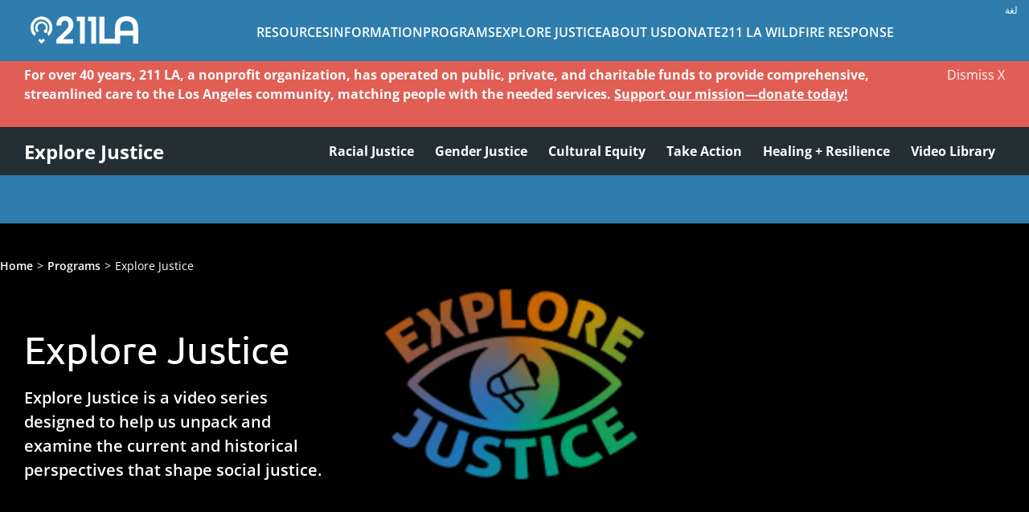

--- FILE ---
content_type: text/html; charset=UTF-8
request_url: https://211la.org/explore-justice?page=8
body_size: 10271
content:
<!DOCTYPE html>
<html lang="en" dir="ltr" prefix="og: https://ogp.me/ns#">
<head>
    <title>Explore Justice | 211LA</title>
    <meta charset="utf-8" />
<link rel="canonical" href="https://211la.org/explore-justice" />
<meta property="og:site_name" content="211LA" />
<meta property="og:type" content="website" />
<meta property="og:url" content="https://211la.org/explore-justice" />
<meta property="og:title" content="Explore Justice" />
<meta property="og:image" content="https://211la.org/sites/default/files/styles/open_graph/public/2021-01/Explore%20Justice%20Animated%20Banner.gif?itok=nlZJNMRu" />
<meta property="og:image:type" content="image/gif" />
<meta property="og:image:width" content="1200" />
<meta property="og:image:height" content="630" />
<meta property="og:image:alt" content="Explore Justice Logo on Black Background" />
<meta property="og:locale" content="en_US" />
<meta name="Generator" content="Drupal 10 (https://www.drupal.org)" />
<meta name="MobileOptimized" content="width" />
<meta name="HandheldFriendly" content="true" />
<meta name="viewport" content="width=device-width, initial-scale=1.0" />
<link rel="icon" href="/themes/custom/la211/favicon.ico" type="image/vnd.microsoft.icon" />

    <link rel="stylesheet" media="all" href="/sites/default/files/css/css_a0rOvImCKF4ViIbmDENfUCekcd4kNz22VvWITSgI4mI.css?delta=0&amp;language=en&amp;theme=la211&amp;include=eJxFjeEOgjAQg19osuALkc6rMHNjyx0Q9eklEsK_r23a4oX3oBVCi7i4WyarKdHCQ-H-iQnOkwvdMdJPPVfZs2rcyQo0fxkU976PpQr0tmVhDQ2G0dAmj2Jrg3aX061zW5NmnyjBP76wHI__6sCSKMMzUyUavdXZ88Zj9wcZyEp1" />
<link rel="stylesheet" media="all" href="/sites/default/files/css/css_2M6_M22vcryH1ygcWLud_E78kBWukyMh5zfrq9vV71k.css?delta=1&amp;language=en&amp;theme=la211&amp;include=eJxFjeEOgjAQg19osuALkc6rMHNjyx0Q9eklEsK_r23a4oX3oBVCi7i4WyarKdHCQ-H-iQnOkwvdMdJPPVfZs2rcyQo0fxkU976PpQr0tmVhDQ2G0dAmj2Jrg3aX061zW5NmnyjBP76wHI__6sCSKMMzUyUavdXZ88Zj9wcZyEp1" />

      
        <script src="https://kit.fontawesome.com/0d179a9c9c.js" crossorigin="anonymous"></script>
        <script type='text/javascript' src='https://platform-api.sharethis.com/js/sharethis.js#property=5dae164e200c8e0019bb9e50&product=inline-share-buttons' async='async'></script>

        <!-- Google tag (gtag.js) -->
        <script async src="https://www.googletagmanager.com/gtag/js?id=G-GWYYDFP78R"></script>
        <script> window.dataLayer = window.dataLayer || []; function gtag(){dataLayer.push(arguments);} gtag('js', new Date()); gtag('config', 'G-GWYYDFP78R'); </script>
</head>
<body class="path-node page-node-type-page context-explore-justice">
<a href="#main-content" class="visually-hidden focusable skip-link">
  Skip to main content
</a>

  <div class="dialog-off-canvas-main-canvas" data-off-canvas-main-canvas>
    

<header class="main-header" role="banner">
  
  <div class="region region-top-bar">
    <div class="layout-container">
      <header>
        <div id="block-la211-branding" class="settings-tray-editable block block-system block-system-branding-block" data-drupal-settingstray="editable">
  
    
      <a href="/" rel="home" class="site-logo">
      <img src="/themes/custom/la211/img/icons/logo-white.svg" alt="Home" />
    </a>
</div>
<nav role="navigation" aria-labelledby="block-la211-main-menu-menu" id="block-la211-main-menu" class="settings-tray-editable block block-menu navigation menu--main" data-drupal-settingstray="editable">
            
  <h2 class="visually-hidden" id="block-la211-main-menu-menu">Main navigation</h2>
  

        
        <ul class="menu">
                        <li class="menu-item menu-item--expanded">
          <a href="/resources" data-drupal-link-system-path="node/6033">Resources</a>
                                <ul class="menu menu-lvl-2">
                          <li class="menu-item">
          <a href="/resources" data-drupal-link-system-path="node/6033">Browse Resources</a>
                  </li>
                      <li class="menu-item">
          <a href="https://211la.org/cooling-centers-2024">Cooling Centers </a>
                  </li>
                      <li class="menu-item">
          <a href="/aws" data-drupal-link-system-path="node/202707">Winter Shelter Program</a>
                  </li>
                      <li class="menu-item">
          <a href="/lgbtq" data-drupal-link-system-path="node/129071">LGBTQ+</a>
                  </li>
          </ul>
        
                  </li>
                      <li class="menu-item menu-item--expanded">
          <a href="/" data-drupal-link-system-path="&lt;front&gt;">Information</a>
                                <ul class="menu menu-lvl-2">
                          <li class="menu-item">
          <a href="/organizations" data-drupal-link-system-path="node/48130">For Organizations</a>
                  </li>
                      <li class="menu-item">
          <a href="/articles" data-drupal-link-system-path="node/47421">Articles</a>
                  </li>
          </ul>
        
                  </li>
                      <li class="menu-item menu-item--expanded">
          <a href="/211-la-special-programs" data-drupal-link-system-path="node/47547">Programs</a>
                                <ul class="menu menu-lvl-2">
                          <li class="menu-item">
          <a href="/anti-hate-programs" data-drupal-link-system-path="node/201987">Anti-Hate Programs</a>
                  </li>
                      <li class="menu-item">
          <a href="/enhanced-care-management-0" data-drupal-link-system-path="node/202772">Enhanced Care Management</a>
                  </li>
                      <li class="menu-item">
          <a href="/safely-surrender-baby" data-drupal-link-system-path="node/47539">Safely Surrender Baby</a>
                  </li>
                      <li class="menu-item">
          <a href="/coordinated-entry-system-families-cesf" data-drupal-link-system-path="node/130577">CESF</a>
                  </li>
                      <li class="menu-item">
          <a href="https://211la.org/la-county-child-sexual-abuse-reporting-line">LA County Child Sexual Abuse &amp; Exploitation Reporting Line</a>
                  </li>
                      <li class="menu-item">
          <a href="/adrc-aging-and-disability-resource-connection-referral-and-resource-directory" data-drupal-link-system-path="node/130593">ADRC - Aging and Disability Resource Connection</a>
                  </li>
          </ul>
        
                  </li>
                      <li class="menu-item menu-item--active-trail">
          <a href="/explore-justice" data-drupal-link-system-path="node/130169">Explore Justice</a>
                  </li>
                      <li class="menu-item menu-item--expanded">
          <a href="/about-211-la" data-drupal-link-system-path="node/7">About Us</a>
                                <ul class="menu menu-lvl-2">
                          <li class="menu-item">
          <a href="/media-center" data-drupal-link-system-path="node/130510">Media Center</a>
                  </li>
                      <li class="menu-item">
          <a href="https://211la.org/work-211-la">Work at 211 LA</a>
                  </li>
                      <li class="menu-item">
          <a href="https://211la.org/2023-impact">2024 Impact</a>
                  </li>
                      <li class="menu-item">
          <a href="/data-dashboards" data-drupal-link-system-path="node/68122">Data Dashboards</a>
                  </li>
          </ul>
        
                  </li>
                      <li class="menu-item">
          <a href="https://211la-givingtuesday.funraise.org/">Donate</a>
                  </li>
                      <li class="menu-item">
          <a href="/211-la-wildfire-response" data-drupal-link-system-path="node/202736">211 LA Wildfire Response</a>
                  </li>
          </ul>
        


  </nav>

        <div id="hamburger-menu">
          <span></span>
          <span></span>
          <span></span>
          <span></span>
        </div>
        <script type="text/javascript">
          function googleTranslateElementInit() {
            new google.translate.TranslateElement({pageLanguage: 'en'}, 'google_translate_element');
          }
        </script>

        <script type="text/javascript"
                src="//translate.google.com/translate_a/element.js?cb=googleTranslateElementInit"></script>

        <div id="google_translate_element">
          <ul class="language-label notranslate">
            <li class="active">Language</li>
            <li>لغة</li>
            <li>Լեզու</li>
            <li>语</li>
            <li>زبان</li>
            <li>भाषा: हिन्दी</li>
            <li>言語</li>
            <li>ភាសា</li>
            <li>언어</li>
            <li>Язык</li>
            <li>Idioma</li>
            <li>Wika</li>
            <li>ภาษา</li>
            <li>Ngôn ngữ</li>
          </ul>
        </div>
      </header>
    </div>
  </div>
      <div class="website-warning warning-red">
      <div class="layout-container">
        <p><strong>For over 40 years, 211 LA, a nonprofit organization, has operated on public, private, and charitable funds to provide comprehensive, streamlined care to the Los Angeles community, matching people with the needed services. </strong><a href="https://211la-givingtuesday.funraise.org/"><strong>Support our mission—donate today!</strong></a></p><p>&nbsp;</p>
        <span class="dismiss-warning">Dismiss X</span>
      </div>
    </div>
  
  
  <div class="region region-header">
    <div class="layout-container">
      <div id="block-explorejustice" class="settings-tray-editable block block-system-menu-blockarticles-category block-system block-system-menu-blockexplore-justice" data-drupal-settingstray="editable">
  <div class="layout-container">
    
          <h2>Explore Justice</h2>
        

    <div id="hamburger-menu-articles">
      <span></span>
      <span></span>
      <span></span>
      <span></span>
    </div>

          
        <ul class="menu">
                        <li class="menu-item">
          <a href="/211-la-special-programs/explore-justice/racial-justice" data-drupal-link-system-path="node/130173">Racial Justice</a>
                  </li>
                      <li class="menu-item">
          <a href="/211-la-special-programs/explore-justice/gender-justice" data-drupal-link-system-path="node/130176">Gender Justice</a>
                  </li>
                      <li class="menu-item">
          <a href="/211-la-special-programs/explore-justice/cultural-equity" data-drupal-link-system-path="node/130177">Cultural Equity</a>
                  </li>
                      <li class="menu-item">
          <a href="/211-la-special-programs/explore-justice/take-action" data-drupal-link-system-path="node/130170">Take Action</a>
                  </li>
                      <li class="menu-item">
          <a href="/211-la-special-programs/explore-justice/healing-resilience" data-drupal-link-system-path="node/130171">Healing + Resilience</a>
                  </li>
                      <li class="menu-item">
          <a href="https://211la.org/211-la-special-programs/explore-justice/video-tags">Video Library </a>
                  </li>
          </ul>
        


      </div>
</div>

    </div>
  </div>

</header>




  <div class="region region-featured">
    <div class="layout-container">
      <div data-drupal-messages-fallback class="hidden"></div>

    </div>
  </div>


<main role="main">
  <a id="main-content" tabindex="-1"></a>
  

  <div class="region region-content">
    <div class="layout-container">
      <div class="main-content">
        <div id="block-la211-content" class="block block-system block-system-main-block">
  
    
      
<article data-history-node-id="130169" class="node node--type-page small-header prorgram-header node--view-mode-full">

      <div class="featured-header" style="background-image: url(/sites/default/files/2021-01/Explore%20Justice%20Animated%20Banner.gif)">
      <div class="featured-content">
        <div class="layout-container">
          <div class="header-content">
                          <div class="program-breadcrumbs">
                <ul>
                  <li><a href="/">Home</a></li>
                                    <li><a href="/node/47547">Programs</a></li>
                  <li><span><span class="field field--name-title field--type-string field--label-hidden">Explore Justice</span>
</span></li>
                </ul>
              </div>
                        <div class="header-content-wrapper">
              <h1><span class="field field--name-title field--type-string field--label-hidden">Explore Justice</span>
</h1>
              
            </div>
                                      <div class="program-description">
                
            <div class="field field--name-field-program-description field--type-string-long field--label-hidden field__item">Explore Justice is a video series <br />
designed to help us unpack and <br />
examine the current and historical <br />
perspectives that shape social justice. </div>
      
              </div>
                      </div>
        </div>
                  <div class="block block-system block-system-breadcrumb-block">
  
    
        <nav class="breadcrumb" role="navigation" aria-labelledby="system-breadcrumb">
    <h2 id="system-breadcrumb" class="visually-hidden">Breadcrumb</h2>
    <ol>
              <li >
                      <a href="/">Home</a>
                  </li>
              <li >
                      Explore Justice
                  </li>
          </ol>
  </nav>

  </div>

              </div>
    </div>
  
  <div class="node__content">
    
      <div class="field field--name-field-section field--type-entity-reference-revisions field--label-hidden field__items">
              <div class="field__item">
</div>
              <div class="field__item">  <div class="paragraph paragraph--type--video-copy paragraph--view-mode--default">
    <div class="layout-container">
      <div class="paragraph-content">
        <div class="video-wrapper">
          
            <div class="field field--name-field-video field--type-video-embed-field field--label-hidden field__item"><div class="video-embed-field-provider-youtube video-embed-field-responsive-video"><iframe width="854" height="480" frameborder="0" allowfullscreen="allowfullscreen" src="https://www.youtube.com/embed/zpaho4C1fG0?autoplay=0&amp;start=0&amp;rel=0"></iframe>
</div>
</div>
      
        </div>
        <div class="content-wrapper">
          <h2>
            <div class="field field--name-field-title field--type-string field--label-hidden field__item">Introduction</div>
      </h2>
          
            <div class="field field--name-field-summary field--type-string-long field--label-hidden field__item">Social Justice is linked to the idea of fairness and equality in society. This fairness applies to all aspects of individuals&#039; lives, including their basic human rights and needs. Throughout our nation&#039;s history, groups of people have been discriminated against on the basis of skin color, gender identity, sexual orientation, cultural background, and religious beliefs. <br />
<br />
The Explore Justice video series is an opportunity to challenge our own prejudices by educating ourselves on social justice topics and issues that many are still experiencing today. Each category&#039;s content is split into sections focused on history, the present, and Los Angeles. Alongside each video are reflection questions, next steps, and resources focused on building resilience. <br />
<br />
We recommend starting with a grounding in the key concepts behind Social Justice, below, and then choosing a category to start your social justice journey. <br />
 <br />
<br />
</div>
      
        </div>
      </div>
    </div>
  </div>
</div>
              <div class="field__item">      <div class="paragraph paragraph--type--white-grid-highlight paragraph--view-mode--default" id="">
      <div class="layout-container">
        
                            <div class="content-wrap">
            <h2 class="text-center">
            <div class="field field--name-field-title field--type-string field--label-hidden field__item">Key Concepts: Social Justice</div>
      </h2>
          </div>
                    <div class="grid-wrap columns-3">
            
      <div class="field field--name-field-grid-items field--type-entity-reference-revisions field--label-hidden field__items">
              <div class="field__item">  <div class="paragraph paragraph--type--white-grid-column-item paragraph--view-mode--default">
          
            <div class="field field--name-field-icon field--type-entity-reference field--label-hidden field__item">  <img loading="lazy" src="/sites/default/files/styles/medium/public/2021-01/What%20is%20Social%20Justice%20Cover-01.jpg?itok=G63vWhQy" width="220" height="108" alt="Martin Luther King and Malcom X" class="image-style-medium" />


</div>
      
            <div class="clearfix text-formatted field field--name-field-body field--type-text-long field--label-hidden field__item"><h3 class="orange"><span class="blue"><a href="https://211la.org/what-social-justice" target="_blank"><strong>What is: Social Justice?</strong></a></span></h3>

<p><br>
<strong>Step 1:</strong> Let's get started by understanding what we mean by Social Justice</p></div>
      
      </div>
</div>
              <div class="field__item">  <div class="paragraph paragraph--type--white-grid-column-item paragraph--view-mode--default">
          
            <div class="field field--name-field-icon field--type-entity-reference field--label-hidden field__item">  <img loading="lazy" src="/sites/default/files/styles/medium/public/2021-01/Privilege%20%26%20Oppression%20Cover-01.jpg?itok=oAt-dgEw" width="220" height="108" alt="Privilege &amp; Oppression Cover" class="image-style-medium" />


</div>
      
            <div class="clearfix text-formatted field field--name-field-body field--type-text-long field--label-hidden field__item"><h3 class="green"><span class="blue"><a href="https://211la.org/what-privilege-oppression" target="_blank"><strong>What is: Privilege &amp; Oppression?</strong></a></span></h3>

<p><strong>Step 2:</strong><strong> </strong>In this section, we will learn more the basics and origins of&nbsp;privilege &amp; oppression</p></div>
      
      </div>
</div>
              <div class="field__item">  <div class="paragraph paragraph--type--white-grid-column-item paragraph--view-mode--default">
          
            <div class="field field--name-field-icon field--type-entity-reference field--label-hidden field__item">  <img loading="lazy" src="/sites/default/files/styles/medium/public/2021-01/Intersectionality%20cover-01.jpg?itok=cn_nG-zo" width="220" height="108" alt="Intersectionality Video Cover" class="image-style-medium" />


</div>
      
            <div class="clearfix text-formatted field field--name-field-body field--type-text-long field--label-hidden field__item"><h3><a href="https://211la.org/what-intersectionality" target="_blank"><strong>What is: Intersectionality?</strong></a></h3>

<p><br>
<strong>Step 3:<em>&nbsp;</em></strong>Finally, dive into what "intersectionality"&nbsp;means and why it matters - then, move on to Racial Justice, Gender Justice, or Cultural Equity.</p></div>
      
      </div>
</div>
          </div>
  
          </div>
              </div>
    </div>
  </div>
              <div class="field__item">  <div class="paragraph text-center paragraph--type--social-justice-categories paragraph--view-mode--default">
          <h2>
            <div class="field field--name-field-title field--type-string field--label-hidden field__item">Categories</div>
      </h2>

      <div class="categories">
        
            <a href="/211-la-special-programs/explore-justice/racial-justice" class="category-item">
  
            <span class="category-item__trigger category-item__trigger-open"></span>

            <div class="field field--name-field-icon field--type-entity-reference field--label-hidden field__item">  <img loading="lazy" src="/sites/default/files/2021-01/Racial%20Justice%20-%20Fist.png" width="1250" height="1250" alt="Fist icon" />

</div>
      
<h4>
            <div class="field field--name-name field--type-string field--label-hidden field__item">Racial Justice</div>
      </h4>
<div class="category-item__info-content">
  <span class="category-item__trigger category-item__trigger-close"><i class="fas fa-times"></i></span>
  <h6>
            <div class="field field--name-name field--type-string field--label-hidden field__item">Racial Justice</div>
      </h6>
  
            <div class="clearfix text-formatted field field--name-description field--type-text-long field--label-hidden field__item"><p><span><span><span><span><em><span>Explore how institutional racism has shaped our society, and how we can pursue racial equity through systems change.</span></em></span></span></span></span></p></div>
      
</div>

      
</a>

          <a href="/211-la-special-programs/explore-justice/gender-justice" class="category-item">
  
            <span class="category-item__trigger category-item__trigger-open"></span>

            <div class="field field--name-field-icon field--type-entity-reference field--label-hidden field__item">  <img loading="lazy" src="/sites/default/files/2021-01/Gender%20Justice%20-%20Gender%20signs.png" width="1251" height="1250" alt="Gender sign icon" />

</div>
      
<h4>
            <div class="field field--name-name field--type-string field--label-hidden field__item">Gender Justice</div>
      </h4>
<div class="category-item__info-content">
  <span class="category-item__trigger category-item__trigger-close"><i class="fas fa-times"></i></span>
  <h6>
            <div class="field field--name-name field--type-string field--label-hidden field__item">Gender Justice</div>
      </h6>
  
            <div class="clearfix text-formatted field field--name-description field--type-text-long field--label-hidden field__item"><p><em>Explore how society looks if people of all genders have equal access to power, opportunities, and resources regardless of their biological sex or gender identity.</em></p></div>
      
</div>

      
</a>

          <a href="/211-la-special-programs/explore-justice/cultural-equity" class="category-item">
  
            <span class="category-item__trigger category-item__trigger-open"></span>

            <div class="field field--name-field-icon field--type-entity-reference field--label-hidden field__item">  <img loading="lazy" src="/sites/default/files/2021-01/Cultural%20Justice%20-%20World.png" width="1251" height="1250" alt="World Icon" />

</div>
      
<h4>
            <div class="field field--name-name field--type-string field--label-hidden field__item">Cultural Equity</div>
      </h4>
<div class="category-item__info-content">
  <span class="category-item__trigger category-item__trigger-close"><i class="fas fa-times"></i></span>
  <h6>
            <div class="field field--name-name field--type-string field--label-hidden field__item">Cultural Equity</div>
      </h6>
  
            <div class="clearfix text-formatted field field--name-description field--type-text-long field--label-hidden field__item"><p><em>Explore how dominant narratives about society and the perception of groups of people within it have enabled structural oppression - and what we can do to change it.</em></p></div>
      
</div>

      
</a>

      
      </div>
      </div>
</div>
              <div class="field__item">  <div class="paragraph paragraph--type--program-resources-component paragraph--view-mode--default">
          <h2>
            <div class="field field--name-field-title field--type-string field--label-hidden field__item">Resources</div>
      </h2>
      <div class="program-resource__items">
        
    <a href="/211-la-special-programs/explore-justice/take-action"  class="paragraph category-item paragraph--type--resources-cta-item paragraph--view-mode--default">
    <span class="category-item__trigger category-item__trigger-open"></span>
    
            <div class="field field--name-field-icon field--type-entity-reference field--label-hidden field__item">  <img loading="lazy" src="/sites/default/files/2021-01/Megaphone-%20Resource.png" width="1251" height="1251" alt="Megaphone Icon" />

</div>
      
    <h4>
            <div class="field field--name-field-title field--type-string field--label-hidden field__item">Take Action</div>
      </h4>
    <div class="category-item__info-content">
      <span class="category-item__trigger category-item__trigger-close"><i class="fas fa-times"></i></span>
      <h6>
            <div class="field field--name-field-title field--type-string field--label-hidden field__item">Take Action</div>
      </h6>
      
            <div class="field field--name-field-summary field--type-string-long field--label-hidden field__item">We hope that you are inspired by what you learn on Explore Justice. On the Take Action page we are gathering opportunities available to learn more, engage in your community, or to take direct action on the social justice issues you care the most about.</div>
      
    </div>
  </a>

    <a href="/211-la-special-programs/explore-justice/healing-resilience"  class="paragraph category-item paragraph--type--resources-cta-item paragraph--view-mode--default">
    <span class="category-item__trigger category-item__trigger-open"></span>
    
            <div class="field field--name-field-icon field--type-entity-reference field--label-hidden field__item">  <img loading="lazy" src="/sites/default/files/2021-01/Healing%20-%20Heart.png" width="1252" height="1252" alt="Heart Icon" />

</div>
      
    <h4>
            <div class="field field--name-field-title field--type-string field--label-hidden field__item">Healing + Resilience</div>
      </h4>
    <div class="category-item__info-content">
      <span class="category-item__trigger category-item__trigger-close"><i class="fas fa-times"></i></span>
      <h6>
            <div class="field field--name-field-title field--type-string field--label-hidden field__item">Healing + Resilience</div>
      </h6>
      
            <div class="field field--name-field-summary field--type-string-long field--label-hidden field__item">On our Healing and Resilience page, you will find a growing list of resources, to encourage you to take care of yourself, to process what you have learned and to start or deepen any healing. This investment in your own well-being and building a resilience practice will help you process the emotional responses that come up when exploring issues of structural oppression.</div>
      
    </div>
  </a>


      </div>
      </div>
</div>
              <div class="field__item">
      <div class="paragraph image-left columns-small-image no-icon paragraph--type--image-text paragraph--view-mode--default">
      
      <div class="image-wrapper">
        
            <div class="field field--name-field-image-content field--type-entity-reference field--label-hidden field__item">  <img loading="lazy" src="/sites/default/files/styles/featured_video/public/2021-01/LAC_Logo%20%281%29.png?itok=2ASqB9Ox" width="865" height="530" alt="LAvsHate logo" class="image-style-featured-video" />


</div>
      
      </div>
      <div class="content-wrapper icon-">
        <div class="content-copy-wrapper">
                      <h2>
            <div class="field field--name-field-title field--type-string field--label-hidden field__item">Have you experienced or witnessed an act of hate?</div>
      </h2>
                    
          
            <div class="clearfix text-formatted field field--name-field-body field--type-text-long field--label-hidden field__item"><p>To report hate, please visit our <a href="https://www.lavshate.org/report" target="_blank">LAvsHate</a> page, where you can learn about what defines a hate-motivated act and fill out a hate report.</p>

<p>For more information about the LA County Anti-Hate Initiative or for media inquiries, please contact info@LAvsHate.org</p>

<p>We welcome suggestions, recommendations and ideas for campaign artwork and resources to help make this campaign a stronger and more useful community resource. Please email info@LAvsHate.org</p></div>
      
          
            <div class="field field--name-field-cta field--type-link field--label-hidden field__item"><a href="https://www.lavshate.org/report">Report Hate</a></div>
      
        </div>
        
      </div>
    </div>
  </div>
          </div>
  
  </div>

</article>

  </div>

      </div>
      
    </div>
  </div>


      
  <div class="region region-bottom">
    <div class="layout-container">
      <div id="block-bottombluecta" class="settings-tray-editable block block-block-content block-block-content35345bab-4335-468d-b2fc-4bfc424c6c1b" data-drupal-settingstray="editable">
  
    
      
            <div class="field field--name-field-title field--type-string field--label-hidden field__item">Can’t find what you’re looking for?</div>
      
      <div class="field field--name-field-cta field--type-link field--label-hidden field__items">
              <div class="field__item"><a href="/helpful-search-tips" target="" data-ctc-chbox="0" data-outbound-skill-no="" data-skill-no="" data-call-reason="1">HELPFUL SEARCH TIPS</a></div>
              <div class="field__item"><a href="/contact-us" target="" data-ctc-chbox="0" data-outbound-skill-no="" data-skill-no="" data-call-reason="1">CONTACT US</a></div>
          </div>
  
  </div>

    </div>
  </div>

  
</main>

  <footer role="contentinfo">
    
  <div class="region region-footer">
    <div class="layout-container">
      <nav role="navigation" aria-labelledby="block-footer-menu" id="block-footer" class="settings-tray-editable block block-menu navigation menu--footer" data-drupal-settingstray="editable">
            
  <h2 class="visually-hidden" id="block-footer-menu">Footer</h2>
  

        
        <ul class="menu">
                        <li class="menu-item menu-item--expanded">
          <a href="/about-211-la" data-drupal-link-system-path="node/7">About Us</a>
                                <ul class="menu menu-lvl-2">
                          <li class="menu-item">
          <a href="/about-211-la" data-drupal-link-system-path="node/7">About 211 LA</a>
                  </li>
                      <li class="menu-item">
          <a href="/organizations" data-drupal-link-system-path="node/48130">Database Listing</a>
                  </li>
                      <li class="menu-item">
          <a href="/title-vi" data-drupal-link-system-path="node/47538">Title VI</a>
                  </li>
          </ul>
        
                  </li>
                      <li class="menu-item menu-item--expanded">
          <a href="/resources/search" data-drupal-link-system-path="resources/search">Resources</a>
                                <ul class="menu menu-lvl-2">
                          <li class="menu-item">
          <a href="/resources" data-drupal-link-system-path="node/6033">Browse Resources</a>
                  </li>
          </ul>
        
                  </li>
                      <li class="menu-item menu-item--expanded">
          <a href="/articles" data-drupal-link-system-path="node/47421">Information</a>
                                <ul class="menu menu-lvl-2">
                          <li class="menu-item">
          <a href="https://lp.constantcontactpages.com/su/t8XarDc/211LANews">Newsletter Sign-Up</a>
                  </li>
                      <li class="menu-item">
          <a href="/articles" data-drupal-link-system-path="node/47421">Articles</a>
                  </li>
          </ul>
        
                  </li>
                      <li class="menu-item menu-item--expanded">
          <a href="/211-la-special-programs" data-drupal-link-system-path="node/47547">Programs</a>
                                <ul class="menu menu-lvl-2">
                          <li class="menu-item">
          <a href="/211-la-special-programs" data-drupal-link-system-path="node/47547">211 LA Special Programs</a>
                  </li>
                      <li class="menu-item">
          <a href="/la-vs-hate" data-drupal-link-system-path="node/47549">Anti-Hate Campaign</a>
                  </li>
                      <li class="menu-item">
          <a href="/safely-surrender-baby" data-drupal-link-system-path="node/47539">Safely Surrender Baby</a>
                  </li>
                      <li class="menu-item">
          <a href="/entrega-segura-de-bebe" data-drupal-link-system-path="node/47543">Entrega Segura De Bebe</a>
                  </li>
          </ul>
        
                  </li>
                      <li class="menu-item menu-item--expanded">
          <a href="/contact-us">Support</a>
                                <ul class="menu menu-lvl-2">
                          <li class="menu-item">
          <a href="/contact-us-form" data-drupal-link-system-path="webform/contact_us">Contact Us</a>
                  </li>
                      <li class="menu-item">
          <a href="/form/report-website-issue" data-drupal-link-system-path="webform/report_website_issue">Report Website Issue</a>
                  </li>
                      <li class="menu-item">
          <a href="/website-terms-use" data-drupal-link-system-path="node/48133">Terms of Use</a>
                  </li>
                      <li class="menu-item">
          <a href="/privacy-policy" data-drupal-link-system-path="node/48129">Privacy Policy</a>
                  </li>
          </ul>
        
                  </li>
          </ul>
        


  </nav>
<div id="block-socialfooter" class="settings-tray-editable block block-block-content block-block-contentb978d382-abb6-4064-9bc9-c27c63759337" data-drupal-settingstray="editable">
    <img class="footer-logo" src="/themes/custom/la211/img/icons/logo-footer-new.png" alt="211LA"/>
      

    <div class="social-networks">
              <a href="https://www.linkedin.com/company/211-la-county/about/" target="_blank">
          <img src="/themes/custom/la211/img/icons/linkedin.png" alt="Linkedin"/>
        </a>
                    <a href="https://www.facebook.com/211lacounty" target="_blank">
          <img src="/themes/custom/la211/img/icons/facebook.png" alt="Facebook"/></a>
                    <a href="https://www.instagram.com/211lacounty/" target="_blank">
          <img src="/themes/custom/la211/img/icons/instagram.png" alt="Instagram"/></a>
                    <a href="https://twitter.com/211LACounty" target="_blank">
          <img src="/themes/custom/la211/img/icons/twitter.png" alt="Twitter"/></a>
          </div>

  </div>
<div id="block-copyrightfooter" class="settings-tray-editable block block-block-content block-block-content412420af-4933-46e2-9665-2e57a5503fe8" data-drupal-settingstray="editable">
  
    
      <div class="copy-icons">
      <img width="70" height="70" src="/themes/custom/la211/img/icons/security1.png" alt="Security"/>
      <img width="70" height="70" src="/themes/custom/la211/img/icons/airs-logo.png" alt="Airs"/>
    </div>
    
            <div class="clearfix text-formatted field field--name-body field--type-text-with-summary field--label-hidden field__item"><p>© 2024 211 LA. All rights reserved.&nbsp;</p>

<p><em>Need help? Dial 2-1-1 or&nbsp;800-339-6993—available 24/7.</em></p></div>
      
  </div>

    </div>
  </div>

  </footer>


  </div>


<script type="application/json" data-drupal-selector="drupal-settings-json">{"path":{"baseUrl":"\/","pathPrefix":"","currentPath":"node\/130169","currentPathIsAdmin":false,"isFront":false,"currentLanguage":"en","currentQuery":{"page":"8"}},"pluralDelimiter":"\u0003","suppressDeprecationErrors":true,"ajaxPageState":{"libraries":"[base64]","theme":"la211","theme_token":null},"ajaxTrustedUrl":[],"ajaxLoader":{"markup":"\u003Cdiv class=\u0022ajax-throbber sk-flow\u0022\u003E\n              \u003Cdiv class=\u0022sk-flow-dot\u0022\u003E\u003C\/div\u003E\n              \u003Cdiv class=\u0022sk-flow-dot\u0022\u003E\u003C\/div\u003E\n              \u003Cdiv class=\u0022sk-flow-dot\u0022\u003E\u003C\/div\u003E\n            \u003C\/div\u003E","hideAjaxMessage":false,"alwaysFullscreen":false,"throbberPosition":"body"},"ctc_modal":{"base_url":"https:\/\/www.someurl.com","user_message":"Thank you!"},"taxonomy_url_name":null,"user":{"uid":0,"permissionsHash":"df445dde6db369589578829e06efd41e8a16b55118b9e66e0ff77d2dac9bdcad"}}</script>
<script src="/modules/contrib/jquery_once/lib/jquery_3.7.1_jquery.min.js?v=3.7.1"></script>
<script src="/core/assets/vendor/once/once.min.js?v=1.0.1"></script>
<script src="/modules/contrib/jquery_once/lib/jquery-once-2.2.3/jquery.once.min.js?v=2.2.3"></script>
<script src="/core/misc/drupalSettingsLoader.js?v=10.5.6"></script>
<script src="/core/misc/drupal.js?v=10.5.6"></script>
<script src="/core/misc/drupal.init.js?v=10.5.6"></script>
<script src="/modules/custom/la_search_resources/js/la-resources-map.js?v=1.x"></script>
<script src="/core/assets/vendor/tabbable/index.umd.min.js?v=6.2.0"></script>
<script src="/themes/custom/la211/js/scripts.js?t7ctoq"></script>
<script src="/core/misc/progress.js?v=10.5.6"></script>
<script src="/core/assets/vendor/loadjs/loadjs.min.js?v=4.3.0"></script>
<script src="/core/misc/debounce.js?v=10.5.6"></script>
<script src="/core/misc/announce.js?v=10.5.6"></script>
<script src="/core/misc/message.js?v=10.5.6"></script>
<script src="/core/misc/ajax.js?v=10.5.6"></script>
<script src="/themes/contrib/stable/js/ajax.js?v=10.5.6"></script>
<script src="/modules/contrib/ajax_loader/js/ajax-throbber.js?v=1.x"></script>
<script src="/themes/custom/la211/dist/vendor/modal-video/js/modal-video.min.js?t7ctoq"></script>
<script src="/themes/custom/la211/dist/vendor/modal-video/js/jquery-modal-video.min.js?t7ctoq"></script>
<script src="/themes/custom/la211/dist/vendor/modal-video/js/video-code.js?t7ctoq"></script>
<script src="/themes/custom/la211/dist/vendor/slick.min.js?t7ctoq"></script>
<script src="/modules/custom/la_search_resources/js/la-search-resources.js?v=1.x"></script>

  <!-- START VERGIC ENGAGE SCRIPT -->
  <script type="text/javascript">
    (function(server,psID){
      var s=document.createElement('script');
      s.type='text/javascript';
      s.src=server+'/'+psID+'/engage.js';
      document.getElementsByTagName('head')[0].appendChild(s);
    }('https://us-content.vergic.com','7731795A-E11F-4329-8A82-885EFE67A73C'));
  </script>
  <!-- END VERGIC ENGAGE SCRIPT -->
  <script>
    (function(n,u){
    window.CXoneDfo=n,
    window[n]=window[n]||function(){(window[n].q=window[n].q||[]).push(arguments)},window[n].u=u,
    e=document.createElement("script"),e.type="module",e.src=u+"?"+Math.round(Date.now()/1e3/3600),
    document.head.appendChild(e)
    })('cxone','https://web-modules-de-na1.niceincontact.com/loader/1/loader.js');

    cxone('init', '4134');
    cxone('guide', 'init', '816faf5f-7fa8-4db2-ae64-a5cb91af9396');
    cxone('guide','setCustomCss', '[data-selector="PRECONTACT_SURVEY_ICON"] {display: none !important;};');
  </script>
</body>
</html>


--- FILE ---
content_type: text/css
request_url: https://211la.org/sites/default/files/css/css_2M6_M22vcryH1ygcWLud_E78kBWukyMh5zfrq9vV71k.css?delta=1&language=en&theme=la211&include=eJxFjeEOgjAQg19osuALkc6rMHNjyx0Q9eklEsK_r23a4oX3oBVCi7i4WyarKdHCQ-H-iQnOkwvdMdJPPVfZs2rcyQo0fxkU976PpQr0tmVhDQ2G0dAmj2Jrg3aX061zW5NmnyjBP76wHI__6sCSKMMzUyUavdXZ88Zj9wcZyEp1
body_size: 38812
content:
/* @license MIT https://github.com/necolas/normalize.css/blob/3.0.3/LICENSE.md */
html{font-family:sans-serif;-ms-text-size-adjust:100%;-webkit-text-size-adjust:100%;}body{margin:0;}article,aside,details,figcaption,figure,footer,header,hgroup,main,menu,nav,section,summary{display:block;}audio,canvas,progress,video{display:inline-block;vertical-align:baseline;}audio:not([controls]){display:none;height:0;}[hidden],template{display:none;}a{background-color:transparent;}a:active,a:hover{outline:0;}abbr[title]{border-bottom:1px dotted;}b,strong{font-weight:bold;}dfn{font-style:italic;}h1{font-size:2em;margin:0.67em 0;}mark{background:#ff0;color:#000;}small{font-size:80%;}sub,sup{font-size:75%;line-height:0;position:relative;vertical-align:baseline;}sup{top:-0.5em;}sub{bottom:-0.25em;}img{border:0;}svg:not(:root){overflow:hidden;}figure{margin:1em 40px;}hr{box-sizing:content-box;height:0;}pre{overflow:auto;}code,kbd,pre,samp{font-family:monospace,monospace;font-size:1em;}button,input,optgroup,select,textarea{color:inherit;font:inherit;margin:0;}button{overflow:visible;}button,select{text-transform:none;}button,html input[type="button"],input[type="reset"],input[type="submit"]{-webkit-appearance:button;cursor:pointer;}button[disabled],html input[disabled]{cursor:default;}button::-moz-focus-inner,input::-moz-focus-inner{border:0;padding:0;}input{line-height:normal;}input[type="checkbox"],input[type="radio"]{box-sizing:border-box;padding:0;}input[type="number"]::-webkit-inner-spin-button,input[type="number"]::-webkit-outer-spin-button{height:auto;}input[type="search"]{-webkit-appearance:textfield;box-sizing:content-box;}input[type="search"]::-webkit-search-cancel-button,input[type="search"]::-webkit-search-decoration{-webkit-appearance:none;}fieldset{border:1px solid #c0c0c0;margin:0 2px;padding:0.35em 0.625em 0.75em;}legend{border:0;padding:0;}textarea{overflow:auto;}optgroup{font-weight:bold;}table{border-collapse:collapse;border-spacing:0;}td,th{padding:0;}
@media (min--moz-device-pixel-ratio:0){summary{display:list-item;}}
/* @license GPL-2.0-or-later https://www.drupal.org/licensing/faq */
.progress__track{border-color:#b3b3b3;border-radius:10em;background-color:#f2f1eb;background-image:-webkit-linear-gradient(#e7e7df,#f0f0f0);background-image:linear-gradient(#e7e7df,#f0f0f0);box-shadow:inset 0 1px 3px hsla(0,0%,0%,0.16);}.progress__bar{height:16px;margin-top:-1px;margin-left:-1px;padding:0 1px;-webkit-transition:width 0.5s ease-out;transition:width 0.5s ease-out;-webkit-animation:animate-stripes 3s linear infinite;-moz-animation:animate-stripes 3s linear infinite;border:1px #07629a solid;border-radius:10em;background:#057ec9;background-image:-webkit-linear-gradient(top,rgba(0,0,0,0),rgba(0,0,0,0.15)),-webkit-linear-gradient(left top,#0094f0 0%,#0094f0 25%,#007ecc 25%,#007ecc 50%,#0094f0 50%,#0094f0 75%,#0094f0 100%);background-image:linear-gradient(to bottom,rgba(0,0,0,0),rgba(0,0,0,0.15)),linear-gradient(to right bottom,#0094f0 0%,#0094f0 25%,#007ecc 25%,#007ecc 50%,#0094f0 50%,#0094f0 75%,#0094f0 100%);background-size:40px 40px;}[dir="rtl"] .progress__bar{margin-right:-1px;margin-left:0;-webkit-animation-direction:reverse;-moz-animation-direction:reverse;animation-direction:reverse;}@media screen and (prefers-reduced-motion:reduce){.progress__bar{-webkit-transition:none;transition:none;-webkit-animation:none;-moz-animation:none;}}@-webkit-keyframes animate-stripes{0%{background-position:0 0,0 0;}100%{background-position:0 0,-80px 0;}}@-ms-keyframes animate-stripes{0%{background-position:0 0,0 0;}100%{background-position:0 0,-80px 0;}}@keyframes animate-stripes{0%{background-position:0 0,0 0;}100%{background-position:0 0,-80px 0;}}
.action-links{margin:1em 0;padding:0;list-style:none;}[dir="rtl"] .action-links{margin-right:0;}.action-links li{display:inline-block;margin:0 0.3em;}.action-links li:first-child{margin-left:0;}[dir="rtl"] .action-links li:first-child{margin-right:0;margin-left:0.3em;}.button-action{display:inline-block;padding:0.2em 0.5em 0.3em;text-decoration:none;line-height:160%;}.button-action:before{margin-left:-0.1em;padding-right:0.2em;content:"+";font-weight:900;}[dir="rtl"] .button-action:before{margin-right:-0.1em;margin-left:0;padding-right:0;padding-left:0.2em;}
.breadcrumb{padding-bottom:0.5em;}.breadcrumb ol{margin:0;padding:0;}[dir="rtl"] .breadcrumb ol{margin-right:0;}.breadcrumb li{display:inline;margin:0;padding:0;list-style-type:none;}.breadcrumb li:before{content:" \BB ";}.breadcrumb li:first-child:before{content:none;}
.button,.image-button{margin-right:1em;margin-left:1em;}.button:first-child,.image-button:first-child{margin-right:0;margin-left:0;}
.collapse-processed > summary{padding-right:0.5em;padding-left:0.5em;}.collapse-processed > summary:before{float:left;width:1em;height:1em;content:"";background:url(/themes/contrib/classy/images/misc/menu-expanded.png) 0 100% no-repeat;}[dir="rtl"] .collapse-processed > summary:before{float:right;background-position:100% 100%;}.collapse-processed:not([open]) > summary:before{-ms-transform:rotate(-90deg);-webkit-transform:rotate(-90deg);transform:rotate(-90deg);background-position:25% 35%;}[dir="rtl"] .collapse-processed:not([open]) > summary:before{-ms-transform:rotate(90deg);-webkit-transform:rotate(90deg);transform:rotate(90deg);background-position:75% 35%;}
.container-inline label:after,.container-inline .label:after{content:":";}.form-type-radios .container-inline label:after,.form-type-checkboxes .container-inline label:after{content:"";}.form-type-radios .container-inline .form-type-radio,.form-type-checkboxes .container-inline .form-type-checkbox{margin:0 1em;}.container-inline .form-actions,.container-inline.form-actions{margin-top:0;margin-bottom:0;}
details{margin-top:1em;margin-bottom:1em;border:1px solid #ccc;}details > .details-wrapper{padding:0.5em 1.5em;}summary{padding:0.2em 0.5em;cursor:pointer;}
.exposed-filters .filters{float:left;margin-right:1em;}[dir="rtl"] .exposed-filters .filters{float:right;margin-right:0;margin-left:1em;}.exposed-filters .form-item{margin:0 0 0.1em 0;padding:0;}.exposed-filters .form-item label{float:left;width:10em;font-weight:normal;}[dir="rtl"] .exposed-filters .form-item label{float:right;}.exposed-filters .form-select{width:14em;}.exposed-filters .current-filters{margin-bottom:1em;}.exposed-filters .current-filters .placeholder{font-weight:bold;font-style:normal;}.exposed-filters .additional-filters{float:left;margin-right:1em;}[dir="rtl"] .exposed-filters .additional-filters{float:right;margin-right:0;margin-left:1em;}
.field__label{font-weight:bold;}.field--label-inline .field__label,.field--label-inline .field__items{float:left;}.field--label-inline .field__label,.field--label-inline > .field__item,.field--label-inline .field__items{padding-right:0.5em;}[dir="rtl"] .field--label-inline .field__label,[dir="rtl"] .field--label-inline .field__items{padding-right:0;padding-left:0.5em;}.field--label-inline .field__label::after{content:":";}
form .field-multiple-table{margin:0;}form .field-multiple-table .field-multiple-drag{width:30px;padding-right:0;}[dir="rtl"] form .field-multiple-table .field-multiple-drag{padding-left:0;}form .field-multiple-table .field-multiple-drag .tabledrag-handle{padding-right:0.5em;}[dir="rtl"] form .field-multiple-table .field-multiple-drag .tabledrag-handle{padding-right:0;padding-left:0.5em;}form .field-add-more-submit{margin:0.5em 0 0;}.form-item,.form-actions{margin-top:1em;margin-bottom:1em;}tr.odd .form-item,tr.even .form-item{margin-top:0;margin-bottom:0;}.form-composite > .fieldset-wrapper > .description,.form-item .description{font-size:0.85em;}label.option{display:inline;font-weight:normal;}.form-composite > legend,.label{display:inline;margin:0;padding:0;font-size:inherit;font-weight:bold;}.form-checkboxes .form-item,.form-radios .form-item{margin-top:0.4em;margin-bottom:0.4em;}.form-type-radio .description,.form-type-checkbox .description{margin-left:2.4em;}[dir="rtl"] .form-type-radio .description,[dir="rtl"] .form-type-checkbox .description{margin-right:2.4em;margin-left:0;}.marker{color:#e00;}.form-required:after{display:inline-block;width:6px;height:6px;margin:0 0.3em;content:"";vertical-align:super;background-image:url(/themes/contrib/classy/images/icons/ee0000/required.svg);background-repeat:no-repeat;background-size:6px 6px;}abbr.tabledrag-changed,abbr.ajax-changed{border-bottom:none;}.form-item input.error,.form-item textarea.error,.form-item select.error{border:2px solid red;}.form-item--error-message:before{display:inline-block;width:14px;height:14px;content:"";vertical-align:sub;background:url(/themes/contrib/classy/images/icons/e32700/error.svg) no-repeat;background-size:contain;}
.icon-help{padding:1px 0 1px 20px;background:url(/themes/contrib/classy/images/misc/help.png) 0 50% no-repeat;}[dir="rtl"] .icon-help{padding:1px 20px 1px 0;background-position:100% 50%;}.feed-icon{display:block;overflow:hidden;width:16px;height:16px;text-indent:-9999px;background:url(/themes/contrib/classy/images/misc/feed.svg) no-repeat;}
.form--inline .form-item{float:left;margin-right:0.5em;}[dir="rtl"] .form--inline .form-item{float:right;margin-right:0;margin-left:0.5em;}[dir="rtl"] .views-filterable-options-controls .form-item{margin-right:2%;}.form--inline .form-item-separator{margin-top:2.3em;margin-right:1em;margin-left:0.5em;}[dir="rtl"] .form--inline .form-item-separator{margin-right:0.5em;margin-left:1em;}.form--inline .form-actions{clear:left;}[dir="rtl"] .form--inline .form-actions{clear:right;}
.item-list .title{font-weight:bold;}.item-list ul{margin:0 0 0.75em 0;padding:0;}.item-list li{margin:0 0 0.25em 1.5em;padding:0;}[dir="rtl"] .item-list li{margin:0 1.5em 0.25em 0;}.item-list--comma-list{display:inline;}.item-list--comma-list .item-list__comma-list,.item-list__comma-list li,[dir="rtl"] .item-list--comma-list .item-list__comma-list,[dir="rtl"] .item-list__comma-list li{margin:0;}
button.link{margin:0;padding:0;cursor:pointer;border:0;background:transparent;font-size:1em;}label button.link{font-weight:bold;}
ul.inline,ul.links.inline{display:inline;padding-left:0;}[dir="rtl"] ul.inline,[dir="rtl"] ul.links.inline{padding-right:0;padding-left:15px;}ul.inline li{display:inline;padding:0 0.5em;list-style-type:none;}ul.links a.is-active{color:#000;}
ul.menu{margin-left:1em;padding:0;list-style:none outside;text-align:left;}[dir="rtl"] ul.menu{margin-right:1em;margin-left:0;text-align:right;}.menu-item--expanded{list-style-type:circle;list-style-image:url(/themes/contrib/classy/images/misc/menu-expanded.png);}.menu-item--collapsed{list-style-type:disc;list-style-image:url(/themes/contrib/classy/images/misc/menu-collapsed.png);}[dir="rtl"] .menu-item--collapsed{list-style-image:url(/themes/contrib/classy/images/misc/menu-collapsed-rtl.png);}.menu-item{margin:0;padding-top:0.2em;}ul.menu a.is-active{color:#000;}
.more-link{display:block;text-align:right;}[dir="rtl"] .more-link{text-align:left;}
.pager__items{clear:both;text-align:center;}.pager__item{display:inline;padding:0.5em;}.pager__item.is-active{font-weight:bold;}
tr.drag{background-color:#fffff0;}tr.drag-previous{background-color:#ffd;}body div.tabledrag-changed-warning{margin-bottom:0.5em;}
tr.selected td{background:#ffc;}td.checkbox,th.checkbox{text-align:center;}[dir="rtl"] td.checkbox,[dir="rtl"] th.checkbox{text-align:center;}
th.is-active img{display:inline;}td.is-active{background-color:#ddd;}
div.tabs{margin:1em 0;}ul.tabs{margin:0 0 0.5em;padding:0;list-style:none;}.tabs > li{display:inline-block;margin-right:0.3em;}[dir="rtl"] .tabs > li{margin-right:0;margin-left:0.3em;}.tabs a{display:block;padding:0.2em 1em;text-decoration:none;}.tabs a.is-active{background-color:#eee;}.tabs a:focus,.tabs a:hover{background-color:#f5f5f5;}
.form-textarea-wrapper textarea{display:block;box-sizing:border-box;width:100%;margin:0;}
.ui-dialog--narrow{max-width:500px;}@media screen and (max-width:600px){.ui-dialog--narrow{min-width:95%;max-width:95%;}}
.messages{padding:15px 20px 15px 35px;word-wrap:break-word;border:1px solid;border-width:1px 1px 1px 0;border-radius:2px;background:no-repeat 10px 17px;overflow-wrap:break-word;}[dir="rtl"] .messages{padding-right:35px;padding-left:20px;text-align:right;border-width:1px 0 1px 1px;background-position:right 10px top 17px;}.messages + .messages{margin-top:1.538em;}.messages__list{margin:0;padding:0;list-style:none;}.messages__item + .messages__item{margin-top:0.769em;}.messages--status{color:#325e1c;border-color:#c9e1bd #c9e1bd #c9e1bd transparent;background-color:#f3faef;background-image:url(/themes/contrib/classy/images/icons/73b355/check.svg);box-shadow:-8px 0 0 #77b259;}[dir="rtl"] .messages--status{margin-left:0;border-color:#c9e1bd transparent #c9e1bd #c9e1bd;box-shadow:8px 0 0 #77b259;}.messages--warning{color:#734c00;border-color:#f4daa6 #f4daa6 #f4daa6 transparent;background-color:#fdf8ed;background-image:url(/themes/contrib/classy/images/icons/e29700/warning.svg);box-shadow:-8px 0 0 #e09600;}[dir="rtl"] .messages--warning{border-color:#f4daa6 transparent #f4daa6 #f4daa6;box-shadow:8px 0 0 #e09600;}.messages--error{color:#a51b00;border-color:#f9c9bf #f9c9bf #f9c9bf transparent;background-color:#fcf4f2;background-image:url(/themes/contrib/classy/images/icons/e32700/error.svg);box-shadow:-8px 0 0 #e62600;}[dir="rtl"] .messages--error{border-color:#f9c9bf transparent #f9c9bf #f9c9bf;box-shadow:8px 0 0 #e62600;}.messages--error p.error{color:#a51b00;}
.node--unpublished{background-color:#fff4f4;}
html,body,div,span,applet,object,iframe,h1,h2,h3,h4,h5,h6,p,blockquote,pre,a,abbr,acronym,address,big,cite,code,del,dfn,em,img,ins,kbd,q,s,samp,small,strike,strong,sub,sup,tt,var,b,u,i,center,dl,dt,dd,ol,ul,li,fieldset,form,label,legend,table,caption,tbody,tfoot,thead,tr,th,td,article,aside,canvas,details,embed,figure,figcaption,footer,header,hgroup,menu,nav,output,ruby,section,summary,time,mark,audio,video{margin:0;padding:0;border:0;vertical-align:baseline}article,aside,details,figcaption,figure,footer,header,hgroup,menu,nav,section{display:block}ol,ul{list-style:none}blockquote,q{quotes:none}blockquote:before,blockquote:after,q:before,q:after{content:'';content:none}table{border-collapse:collapse;border-spacing:0}*{box-sizing:border-box}img{display:block;max-width:100%;height:auto}html{overflow-x:hidden}body{-webkit-font-smoothing:antialiased;-moz-osx-font-smoothing:grayscale}a{text-decoration:none;-webkit-transition:background 0.3s ease;-moz-transition:background 0.3s ease;-ms-transition:background 0.3s ease;-o-transition:background 0.3s ease;transition:background 0.3s ease;-webkit-transition:color 0.3s ease;-moz-transition:color 0.3s ease;-ms-transition:color 0.3s ease;-o-transition:color 0.3s ease;transition:color 0.3s ease;color:#141414}a:hover{opacity:.9}.breadcrumb li:before{content:">"}.block-local-tasks-block{position:fixed;bottom:10px;left:10px;border:2px solid #2E7DAD;background:#b7d9ed;padding:10px 30px;text-align:center;width:auto;z-index:5}.block-local-tasks-block ul{margin:0}.block-local-tasks-block ul li a{background:#2E7DAD;color:#fff;padding:5px 10px}.block-local-tasks-block ul li:hover a,.block-local-tasks-block ul li.is-active a{background:#141414}.region-content{overflow:visible !important}@media only screen and (max-width:767px){.region-content.has_sidebar>.layout-container,.paragraph--type--horizontal-event-grid .region-content.has_sidebar>.view-id-website_categorization,.paragraph--type--horizontal-event-grid .region-content.has_sidebar>.view-events-categories,.block-views-blockevents-categories-block-1 .region-content.has_sidebar>.view-id-website_categorization,.block-views-blockevents-categories-block-1 .region-content.has_sidebar>.view-events-categories{padding-top:0;padding-bottom:0}}.video-container{position:relative;padding-bottom:56.25%;padding-top:30px;height:0;overflow:hidden}.video-container iframe,.video-container object,.video-container embed{position:absolute;top:0;left:0;width:100%;height:100%}.social-share{display:flex;align-items:center;font-weight:600;color:#333F48}.social-share .sharethis-inline-share-buttons{margin-left:10px}.social-share.resources{margin-bottom:10px;margin-top:20px}.region{overflow:hidden}@font-face{font-display:fallback;font-family:"Open Sans";font-style:normal;font-weight:400;src:local(""),url(/themes/custom/la211/dist/fonts/open-sans-v44-latin-regular.woff2) format("woff2")}@font-face{font-display:fallback;font-family:"Open Sans";font-style:normal;font-weight:600;src:local(""),url(/themes/custom/la211/dist/fonts/open-sans-v44-latin-600.woff2) format("woff2")}@font-face{font-display:fallback;font-family:"Open Sans";font-style:normal;font-weight:700;src:local(""),url(/themes/custom/la211/dist/fonts/open-sans-v44-latin-700.woff2) format("woff2")}@font-face{font-display:fallback;font-family:"Ubuntu";font-style:normal;font-weight:400;src:local(""),url(/themes/custom/la211/dist/fonts/ubuntu-v21-latin-regular.woff2) format("woff2")}@font-face{font-display:fallback;font-family:"Ubuntu";font-style:normal;font-weight:500;src:local(""),url(/themes/custom/la211/dist/fonts/ubuntu-v21-latin-500.woff2) format("woff2")}@font-face{font-display:fallback;font-family:"Ubuntu";font-style:normal;font-weight:700;src:local(""),url(/themes/custom/la211/dist/fonts/ubuntu-v21-latin-700.woff2) format("woff2")}body{font-family:'Open Sans',sans-serif;line-height:1.5;color:#141414}h1,h2,h3,h4,h5{color:#333F48}h1{font-family:'Ubuntu',sans-serif}h2{font-size:36px;margin-bottom:10px;line-height:normal}h3,h4,h5{font-weight:700;margin-bottom:15px}h3{font-size:24px;line-height:34px}h4{font-size:15px}@media only screen and (min-width:768px) and (max-width:992px){h2{font-size:30px}h3{font-size:20px}}@media only screen and (max-width:767px){h2{font-size:26px}h3{font-size:20px}}p.highlighted{font-size:24px;line-height:36px}.blue{color:#2E7DAD}.orange{color:#e15d55}.green{color:#57aaa1}.dark{color:#333F48}.blue-link,.paragraph--type--basic-text-expander-item .field--name-field-expander-label{color:#2E7DAD;font-weight:600;font-size:16px;padding-bottom:20px;margin-bottom:15px;display:block}.blue-link:after,.paragraph--type--basic-text-expander-item .field--name-field-expander-label:after{position:absolute;width:0;height:0;content:"";left:calc(50% - 10px);bottom:-3px;border-left:10px solid transparent;border-right:10px solid transparent;border-top:15px solid #2E7DAD}.blue-link:hover:after,.paragraph--type--basic-text-expander-item .field--name-field-expander-label:hover:after{border-top:15px solid #141414}form.la-homepage-resources-form label,form.user-login-form label,form.webform-submission-form label{display:block;color:#2E7DAD;font-size:18px;font-weight:500;margin-bottom:5px}form.la-homepage-resources-form textarea,form.la-homepage-resources-form input,form.user-login-form textarea,form.user-login-form input,form.webform-submission-form textarea,form.webform-submission-form input{border:2px solid #2E7DAD;border-radius:2px;padding:15px 12px;background:#fff;width:100%}form.la-homepage-resources-form .description,form.user-login-form .description,form.webform-submission-form .description{color:#141414}form.user-login-form{max-width:400px;margin:50px}form.webform-submission-form{max-width:650px;margin:50px auto 50px}form.webform-submission-form .form-radio{width:20px;float:left;margin-top:7px;margin-right:10px}form.webform-submission-form .form-type-radio label{cursor:pointer}form.webform-submission-form .js-form-item a{text-decoration:underline;color:#2E7DAD}form.webform-submission-form .js-form-type-select{position:relative}form.webform-submission-form select{border:2px solid #2E7DAD;border-radius:2px;padding:15px 12px;background:#FFF;width:100%;margin-bottom:5px;-moz-appearance:none;-webkit-appearance:none;position:relative;background:url(/themes/custom/la211/img/icons/blue-arrow-down.png) no-repeat center right 10px;background-size:10px}form.webform-submission-form select::-ms-expand{display:none}form.webform-submission-form .form-checkbox:not(:checked),form.webform-submission-form .form-checkbox:checked{left:-9999px;position:absolute}form.webform-submission-form .form-checkbox:not(:checked)+label,form.webform-submission-form .form-checkbox:checked+label{color:#2E7DAD;cursor:pointer;display:block;font-size:16px;padding-left:25px;position:relative;word-break:break-word}form.webform-submission-form .form-checkbox:not(:checked)+label:before,form.webform-submission-form .form-checkbox:checked+label:before{border-color:#2E7DAD;border-radius:2px;border-style:solid;border-width:2px;background-color:#fff;content:'';height:11px;left:0;position:absolute;top:5px;width:11px}form.webform-submission-form .form-checkbox:not(:checked)+label:after,form.webform-submission-form .form-checkbox:checked+label:after{color:#2E7DAD;content:'\2713\0020';font-size:15px;left:2px;line-height:0.8;position:absolute;top:5px;transition:all .2s;background:none;margin:0}form.webform-submission-form .form-type-checkbox .js-form-required{display:inline-block;background-image:url("/core/misc/icons/ee0000/required.svg");background-repeat:no-repeat;background-size:6px 6px;background-position:top 6px left 17px}form.webform-submission-form .form-checkbox:not(:checked)+label:after{opacity:0;transform:scale(0)}form.webform-submission-form .form-checkbox:checked+label:after{opacity:1;transform:scale(1)}form.webform-submission-form .form-checkbox:disabled:not(:checked)+label:before,form.webform-submission-form .form-checkbox:disabled:checked+label:before{background-color:rgba(46,125,173,0.5)}form.webform-submission-form .form-checkbox:disabled:checked+label:after{color:rgba(46,125,173,0.5)}form.webform-submission-form .form-checkbox:disabled+label{color:rgba(46,125,173,0.5)}form .form-checkboxes .form-type-checkbox{display:flex;align-items:center}form .form-checkboxes .form-type-checkbox input{width:auto;margin-right:10px}form .form-checkboxes .form-type-checkbox label{margin-bottom:0;cursor:pointer}body[class*="context-form-"] .messages--error{display:none !important}.btn,.view-video-tags .view-filters [data-drupal-selector="edit-reset"]{border:2px solid #fff;padding:13px 36px;border-radius:3px;text-transform:uppercase;display:inline-block;color:#fff;font-weight:bold}.btn-transparent-white,.paragraph--type--image-hero .field--name-field-cta a,.paragraph--type--section-highlight-masonry .content-overlay .content-wrapper .field--name-field-cta a{border:2px solid #fff;padding:13px 36px;border-radius:3px;text-transform:uppercase;display:inline-block;color:#fff;font-weight:bold}.btn-transparent-white:hover,.paragraph--type--image-hero .field--name-field-cta a:hover,.paragraph--type--section-highlight-masonry .content-overlay .content-wrapper .field--name-field-cta a:hover{background:#f7f8f8;color:#000}.btn-white,.paragraph--type--image-video-feature .content-wrapper .field--name-field-cta a,.paragraph--type--image-text .content-wrapper .field--name-field-cta a{font-weight:700;text-transform:uppercase;border:2px solid #000;padding:13px 36px;color:#000;border-radius:3px;display:inline-block}.btn-white:hover,.paragraph--type--image-video-feature .content-wrapper .field--name-field-cta a:hover,.paragraph--type--image-text .content-wrapper .field--name-field-cta a:hover{background:#f7f8f8;color:#000}.btn-blue,form.la-homepage-resources-form .button,form.user-login-form .button,form.webform-submission-form .button,form.webform-submission-form .webform-button--submit,.view-events-listing .view-footer a,.view-events-locations .view-footer a,.view-video-tags .view-filters .fieldset-legend,.node--type-guided-search-topic .field--name-field-guided-search-button a,.paragraph--type--data-highlights .field--name-field-cta a{font-weight:700;text-transform:uppercase;background:#2E7DAD;border:2px solid #2E7DAD;padding:13px 36px;color:#fff;border-radius:3px;display:inline-block}.btn-blue:hover,form.la-homepage-resources-form .button:hover,form.user-login-form .button:hover,form.webform-submission-form .button:hover,form.webform-submission-form .webform-button--submit:hover,.view-events-listing .view-footer a:hover,.view-events-locations .view-footer a:hover,.view-video-tags .view-filters .fieldset-legend:hover,.node--type-guided-search-topic .field--name-field-guided-search-button a:hover,.paragraph--type--data-highlights .field--name-field-cta a:hover{background:#b7d9ed;border:2px solid #b7d9ed}.btn-blue-bg{font-weight:700;text-transform:uppercase;border:2px solid #2E7DAD;padding:13px 36px;color:#2E7DAD;border-radius:3px;display:inline-block}.btn-blue-bg:hover{background:#b7d9ed}.btn-transparent-blue{background-color:transparent;border-color:#2E7DAD;color:#2E7DAD;transition:all .3s ease}.btn-transparent-blue:hover{background-color:#2E7DAD;color:#fff}.btn-grey,.view-video-tags .view-filters [data-drupal-selector="edit-reset"]{border-color:#333F48;color:#333F48;padding:6px 10px;transition:all .3s ease}.btn-grey:hover,.view-video-tags .view-filters :hover[data-drupal-selector="edit-reset"]{background-color:#333F48;color:#fff}.button--filter{border-color:#2E7DAD;border-radius:23px;border-style:solid;border-width:2px;font-size:16px;font-weight:700;line-height:41px}.btn-small,.view-events-listing .view-footer a,.view-events-locations .view-footer a,.node--type-guided-search-topic .field--name-field-guided-search-button a{padding:7px 39px}.view-articles-listing .view-content .views-row,.view-featured-articles .view-content .views-row{max-width:420px;margin:30px auto 0}@media only screen and (min-width:992px){.view-articles-listing .view-content,.view-featured-articles .view-content{display:flex;flex-wrap:wrap}.view-articles-listing .view-content .views-row,.view-featured-articles .view-content .views-row{width:calc((100% - 34px) / 3);margin:0 17px 17px 0}.view-articles-listing .view-content .views-row:nth-child(3n),.view-featured-articles .view-content .views-row:nth-child(3n){margin-right:0}}.view-articles-listing .view-content{padding:50px 0}@media only screen and (min-width:768px) and (max-width:992px){.view-articles-listing .view-content .views-row{max-width:unset;margin:0}}.layout-container,.paragraph--type--horizontal-event-grid .view-id-website_categorization,.paragraph--type--horizontal-event-grid .view-events-categories,.block-views-blockevents-categories-block-1 .view-id-website_categorization,.block-views-blockevents-categories-block-1 .view-events-categories{width:1310px;padding:0 30px;margin:0 auto;max-width:100%}@media only screen and (min-width:992px) and (max-width:1199px){.layout-container,.paragraph--type--horizontal-event-grid .view-id-website_categorization,.paragraph--type--horizontal-event-grid .view-events-categories,.block-views-blockevents-categories-block-1 .view-id-website_categorization,.block-views-blockevents-categories-block-1 .view-events-categories{width:992px}}@media only screen and (min-width:768px) and (max-width:992px){.layout-container,.paragraph--type--horizontal-event-grid .view-id-website_categorization,.paragraph--type--horizontal-event-grid .view-events-categories,.block-views-blockevents-categories-block-1 .view-id-website_categorization,.block-views-blockevents-categories-block-1 .view-events-categories{width:750px}}@media only screen and (max-width:767px){.layout-container,.paragraph--type--horizontal-event-grid .view-id-website_categorization,.paragraph--type--horizontal-event-grid .view-events-categories,.block-views-blockevents-categories-block-1 .view-id-website_categorization,.block-views-blockevents-categories-block-1 .view-events-categories{width:100%;padding:0 16px}}.text-center{text-align:center}.text-right{text-align:right}.main-header{background:#2E7DAD}.region-top-bar{height:76px;padding:14px 0 12px;background:#2E7DAD;overflow:initial}@media only screen and (min-width:768px) and (max-width:992px){.region-top-bar{margin-bottom:25px;height:123px}}.region-top-bar header{display:flex;justify-content:space-between;align-items:center;position:relative}@media only screen and (min-width:768px) and (max-width:992px){.region-top-bar header{justify-content:center}}.region-top-bar .site-name a{color:#fff;font-weight:600;font-size:46px;line-height:46px}.region-top-bar h2{color:#fff}@media only screen and (min-width:768px) and (max-width:992px){.region-top-bar nav{margin:0;width:100vw;position:absolute;left:50%;transform:translateX(-50%);padding-block:15px;padding-inline:15px;z-index:9999;top:62px;background:#2E7DAD;text-align:center;display:flex;align-items:center;justify-content:center}}@media only screen and (max-width:767px){.region-top-bar nav{margin:0;width:100%;position:absolute;left:0;padding:15px 15px 50px;z-index:9999;top:62px;background:#2E7DAD;display:none}.region-top-bar nav.expanded{display:block}}.region-top-bar nav>ul{margin-left:auto}@media only screen and (min-width:768px){.region-top-bar nav>ul{display:flex;column-gap:20px}}@media only screen and (min-width:768px) and (max-width:992px){.region-top-bar nav>ul{flex-wrap:wrap;justify-content:space-evenly}}.region-top-bar nav>ul>li{display:block;position:relative}@media only screen and (max-width:767px){.region-top-bar nav>ul>li{margin:0;padding:10px 0 0}}.region-top-bar nav>ul>li:hover .menu-lvl-2{display:block}.region-top-bar nav>ul>li a{transition:none}.region-top-bar nav>ul>li a:hover{border-bottom:2px solid;opacity:1}.region-top-bar nav>ul>li a,.region-top-bar nav>ul>li span{color:#fff;font-size:16px;font-weight:600;text-transform:uppercase}@media only screen and (min-width:768px) and (max-width:992px){.region-top-bar nav>ul>li a,.region-top-bar nav>ul>li span{font-size:15px}}.region-top-bar nav>ul>li a.is-active,.region-top-bar nav>ul>li span.is-active{color:#fff}.region-top-bar nav>ul>li .menu-button{margin-left:20px;padding:8px 30px;border:3px solid #fff;border-radius:5px}.region-top-bar nav>ul>li .menu-button:hover{background:#b7d9ed;color:#fff;opacity:1}@media only screen and (max-width:767px){.region-top-bar nav>ul>li .menu-button{margin:20px 0 0 0}}@media only screen and (min-width:992px) and (max-width:1199px){.region-top-bar nav>ul>li{margin-left:10px}.region-top-bar nav>ul>li a{font-size:16px}}@media only screen and (min-width:768px){.region-top-bar nav>ul>li:last-child .menu-lvl-2{left:auto;right:-30px}}@media only screen and (min-width:768px){.region-top-bar nav>ul .menu-lvl-2{display:none;position:absolute;background:#2E7DAD;padding:16px 20px 10px;left:-20px;top:22px;z-index:15;margin:0}}.region-top-bar nav>ul .menu-lvl-2 li{margin:10px 0}.region-top-bar nav>ul .menu-lvl-2 li a{padding:8px 0;color:#fff;margin-left:0}@media only screen and (max-width:767px){.region-top-bar nav>ul .menu-lvl-2 li a{text-transform:capitalize}}@media only screen and (min-width:768px){.region-top-bar nav>ul .menu-lvl-2 li a{white-space:nowrap}}.region-top-bar #google_translate_element{height:36px;padding-top:6px}@media only screen and (min-width:768px) and (max-width:992px){.region-top-bar #google_translate_element{position:absolute;padding-top:12px;right:0}}@media only screen and (max-width:767px){.region-top-bar #google_translate_element{display:none}}.region-top-bar #google_translate_element .language-label{position:absolute;top:-10px;font-size:12px;color:white}.region-top-bar #google_translate_element .language-label li{display:none}.region-top-bar #google_translate_element .language-label li.active{display:block}.region-top-bar #google_translate_element .goog-logo-link{display:none !important}.region-top-bar #google_translate_element .goog-te-gadget{color:transparent !important;font-size:0}.region-top-bar #google_translate_element .goog-te-gadget>span{font-size:11px;display:block}.region-top-bar #google_translate_element .goog-te-gadget>span img{margin-right:8px}.region-top-bar #google_translate_element .goog-te-gadget>span a{display:flex;margin-top:5px;color:#fff;font-weight:normal}.region-top-bar #google_translate_element .goog-te-gadget .goog-te-combo{background-color:transparent;color:#fff;font-size:12px;padding:2px 4px;border-radius:2px;margin:0;border:1px solid #fff;text-indent:0.01px;text-overflow:"";cursor:pointer;-moz-appearance:none;-webkit-appearance:none;appearance:none;width:112px;font-family:"Open Sans",sans-serif;font-weight:600}.region-top-bar #google_translate_element .goog-te-gadget .goog-te-combo option{color:#252E33}.region-top-bar--form-page #google_translate_element{margin-left:auto;display:flex;align-items:center}.region-top-bar--form-page #google_translate_element .language-label{position:static}.region-top-bar--form-page #google_translate_element .goog-te-gadget{height:24px;margin-left:10px}.website-warning{padding:5px 0;color:#000}@media only screen and (min-width:768px) and (max-width:992px){.website-warning{padding:15px 0}}@media only screen and (max-width:767px){.website-warning{padding:15px 0}}.website-warning .layout-container,.website-warning .paragraph--type--horizontal-event-grid .view-id-website_categorization,.paragraph--type--horizontal-event-grid .website-warning .view-id-website_categorization,.website-warning .paragraph--type--horizontal-event-grid .view-events-categories,.paragraph--type--horizontal-event-grid .website-warning .view-events-categories,.website-warning .block-views-blockevents-categories-block-1 .view-id-website_categorization,.block-views-blockevents-categories-block-1 .website-warning .view-id-website_categorization,.website-warning .block-views-blockevents-categories-block-1 .view-events-categories,.block-views-blockevents-categories-block-1 .website-warning .view-events-categories{position:relative}.website-warning a{text-decoration:underline}.website-warning p{padding-right:90px}@media only screen and (max-width:767px){.website-warning p{padding-right:75px}}.website-warning.warning-red{background:#e15e55;color:#fff}.website-warning.warning-red a{color:#fff}.website-warning.warning-blue{background:#b7d9ed}.website-warning .dismiss-warning{cursor:pointer;position:absolute;right:30px;top:0}@media only screen and (max-width:767px){.website-warning .dismiss-warning{right:15px;top:-9px}}.la-search-events-form,.la-search-resources-form,.la-search-global-resources-form{position:relative;display:inline-flex;flex-wrap:wrap}@media only screen and (min-width:992px) and (max-width:1199px){.la-search-events-form,.la-search-resources-form,.la-search-global-resources-form{width:750px}}@media only screen and (min-width:768px) and (max-width:992px){.la-search-events-form,.la-search-resources-form,.la-search-global-resources-form{width:530px}}.la-search-events-form fieldset,.la-search-resources-form fieldset,.la-search-global-resources-form fieldset{margin:0}.la-search-events-form .active-filters,.la-search-resources-form .active-filters,.la-search-global-resources-form .active-filters{display:flex;flex-wrap:wrap;margin-top:10px}.la-search-events-form .active-filters a,.la-search-resources-form .active-filters a,.la-search-global-resources-form .active-filters a{margin-right:30px;font-size:14px;font-weight:600;display:flex;margin-bottom:10px}.la-search-events-form .active-filters a span,.la-search-resources-form .active-filters a span,.la-search-global-resources-form .active-filters a span{margin-left:10px}.la-search-events-form .form-item-keyword,.la-search-events-form .form-item-global-keyword,.la-search-events-form .form-item-event-keyword,.la-search-resources-form .form-item-keyword,.la-search-resources-form .form-item-global-keyword,.la-search-resources-form .form-item-event-keyword,.la-search-global-resources-form .form-item-keyword,.la-search-global-resources-form .form-item-global-keyword,.la-search-global-resources-form .form-item-event-keyword{margin:10px 0;display:flex;width:100%}.la-search-events-form .form-item-keyword label,.la-search-events-form .form-item-global-keyword label,.la-search-events-form .form-item-event-keyword label,.la-search-resources-form .form-item-keyword label,.la-search-resources-form .form-item-global-keyword label,.la-search-resources-form .form-item-event-keyword label,.la-search-global-resources-form .form-item-keyword label,.la-search-global-resources-form .form-item-global-keyword label,.la-search-global-resources-form .form-item-event-keyword label{background:#2E7DAD;color:#fff;font-size:18px;font-weight:600;padding:10px 31px;text-transform:uppercase;border-radius:4px 0 0 4px}@media only screen and (min-width:768px) and (max-width:992px){.la-search-events-form .form-item-keyword label,.la-search-events-form .form-item-global-keyword label,.la-search-events-form .form-item-event-keyword label,.la-search-resources-form .form-item-keyword label,.la-search-resources-form .form-item-global-keyword label,.la-search-resources-form .form-item-event-keyword label,.la-search-global-resources-form .form-item-keyword label,.la-search-global-resources-form .form-item-global-keyword label,.la-search-global-resources-form .form-item-event-keyword label{padding-left:0}}@media only screen and (max-width:767px){.la-search-events-form .form-item-keyword label,.la-search-events-form .form-item-global-keyword label,.la-search-events-form .form-item-event-keyword label,.la-search-resources-form .form-item-keyword label,.la-search-resources-form .form-item-global-keyword label,.la-search-resources-form .form-item-event-keyword label,.la-search-global-resources-form .form-item-keyword label,.la-search-global-resources-form .form-item-global-keyword label,.la-search-global-resources-form .form-item-event-keyword label{padding-left:0}}.la-search-events-form .form-item-keyword .la-search-keyword,.la-search-events-form .form-item-global-keyword .la-search-keyword,.la-search-events-form .form-item-event-keyword .la-search-keyword,.la-search-resources-form .form-item-keyword .la-search-keyword,.la-search-resources-form .form-item-global-keyword .la-search-keyword,.la-search-resources-form .form-item-event-keyword .la-search-keyword,.la-search-global-resources-form .form-item-keyword .la-search-keyword,.la-search-global-resources-form .form-item-global-keyword .la-search-keyword,.la-search-global-resources-form .form-item-event-keyword .la-search-keyword{border-radius:0 4px 4px 0;padding-left:225px;background-image:none;padding-right:40px;color:#333F48;width:calc(100% - 128px);z-index:10}@media only screen and (max-width:767px){.la-search-events-form .form-item-keyword .la-search-keyword,.la-search-events-form .form-item-global-keyword .la-search-keyword,.la-search-events-form .form-item-event-keyword .la-search-keyword,.la-search-resources-form .form-item-keyword .la-search-keyword,.la-search-resources-form .form-item-global-keyword .la-search-keyword,.la-search-resources-form .form-item-event-keyword .la-search-keyword,.la-search-global-resources-form .form-item-keyword .la-search-keyword,.la-search-global-resources-form .form-item-global-keyword .la-search-keyword,.la-search-global-resources-form .form-item-event-keyword .la-search-keyword{padding-left:20px}}@media only screen and (min-width:768px) and (max-width:992px){.la-search-events-form .form-item-keyword .la-search-keyword,.la-search-events-form .form-item-global-keyword .la-search-keyword,.la-search-events-form .form-item-event-keyword .la-search-keyword,.la-search-resources-form .form-item-keyword .la-search-keyword,.la-search-resources-form .form-item-global-keyword .la-search-keyword,.la-search-resources-form .form-item-event-keyword .la-search-keyword,.la-search-global-resources-form .form-item-keyword .la-search-keyword,.la-search-global-resources-form .form-item-global-keyword .la-search-keyword,.la-search-global-resources-form .form-item-event-keyword .la-search-keyword{width:100%}}@media only screen and (max-width:767px){.la-search-events-form .form-item-keyword .la-search-keyword,.la-search-events-form .form-item-global-keyword .la-search-keyword,.la-search-events-form .form-item-event-keyword .la-search-keyword,.la-search-resources-form .form-item-keyword .la-search-keyword,.la-search-resources-form .form-item-global-keyword .la-search-keyword,.la-search-resources-form .form-item-event-keyword .la-search-keyword,.la-search-global-resources-form .form-item-keyword .la-search-keyword,.la-search-global-resources-form .form-item-global-keyword .la-search-keyword,.la-search-global-resources-form .form-item-event-keyword .la-search-keyword{width:100%}}.la-search-events-form .form-item-keyword .la-search-keyword.ui-autocomplete-loading,.la-search-events-form .form-item-global-keyword .la-search-keyword.ui-autocomplete-loading,.la-search-events-form .form-item-event-keyword .la-search-keyword.ui-autocomplete-loading,.la-search-resources-form .form-item-keyword .la-search-keyword.ui-autocomplete-loading,.la-search-resources-form .form-item-global-keyword .la-search-keyword.ui-autocomplete-loading,.la-search-resources-form .form-item-event-keyword .la-search-keyword.ui-autocomplete-loading,.la-search-global-resources-form .form-item-keyword .la-search-keyword.ui-autocomplete-loading,.la-search-global-resources-form .form-item-global-keyword .la-search-keyword.ui-autocomplete-loading,.la-search-global-resources-form .form-item-event-keyword .la-search-keyword.ui-autocomplete-loading{background-image:none}.la-search-events-form .fa-search,.la-search-resources-form .fa-search,.la-search-global-resources-form .fa-search{position:absolute;right:14px;top:23px;font-size:21px;color:#2E7DAD;z-index:11}.la-search-resources-form,.la-search-events-form{display:block}.la-search-resources-form .fas,.la-search-events-form .fas{right:15px}.la-search-resources-form .results-wrapper,.la-search-events-form .results-wrapper{margin-left:auto}@media only screen and (max-width:767px){.la-search-resources-form .results-wrapper,.la-search-events-form .results-wrapper{margin-left:0}}#edit-keyword-checkboxes{display:flex;font-size:12px;position:absolute;top:20px;left:145px;z-index:10}@media only screen and (max-width:767px){#edit-keyword-checkboxes{z-index:9}}@media only screen and (min-width:768px) and (max-width:992px){#edit-keyword-checkboxes{left:110px}}#edit-keyword-checkboxes [type="radio"]:checked,#edit-keyword-checkboxes [type="radio"]:not(:checked){position:absolute;left:-9999px}#edit-keyword-checkboxes [type="radio"]:checked+label,#edit-keyword-checkboxes [type="radio"]:not(:checked)+label{position:relative;padding-left:24px;cursor:pointer;line-height:18px;display:inline-block;color:#333F48;font-weight:600;margin-right:10px;font-size:16px}#edit-keyword-checkboxes [type="radio"]:checked+label:before,#edit-keyword-checkboxes [type="radio"]:not(:checked)+label:before{content:"";position:absolute;left:0;top:1px;width:15px;height:15px;border:1px solid #ddd;border-radius:100%;background:#fff}#edit-keyword-checkboxes [type="radio"]:checked+label:after,#edit-keyword-checkboxes [type="radio"]:not(:checked)+label:after{content:"";width:9px;height:9px;background:#2E7DAD;position:absolute;top:5px;left:4px;border-radius:100%;-webkit-transition:all 0.2s ease;transition:all 0.2s ease}#edit-keyword-checkboxes [type="radio"]:not(:checked)+label:after{opacity:0;-webkit-transform:scale(0);transform:scale(0)}#edit-keyword-checkboxes [type="radio"]:checked+label:after{opacity:1;-webkit-transform:scale(1);transform:scale(1)}@media only screen and (max-width:767px){#edit-keyword-checkboxes{position:initial;border:2px solid #2E7DAD;padding:13px 10px 10px 0;border-radius:4px;width:100%;margin-top:-13px;align-items:center;margin-bottom:20px;color:#fff}#edit-keyword-checkboxes:before{content:"Search in:";font-size:14px;margin-right:30px;font-weight:600}}#hamburger-menu-articles,#hamburger-menu{width:45px;height:45px;-webkit-transform:rotate(0deg);-moz-transform:rotate(0deg);-o-transform:rotate(0deg);transform:rotate(0deg);-webkit-transition:.5s ease-in-out;-moz-transition:.5s ease-in-out;-o-transition:.5s ease-in-out;transition:.5s ease-in-out;cursor:pointer;right:15px;top:8px;position:absolute;display:none}@media only screen and (max-width:767px){#hamburger-menu-articles,#hamburger-menu{display:block}}#hamburger-menu-articles span,#hamburger-menu span{display:block;position:absolute;height:7px;width:100%;background:#fff;border-radius:9px;opacity:1;left:0;-webkit-transform:rotate(0deg);-moz-transform:rotate(0deg);-o-transform:rotate(0deg);transform:rotate(0deg);-webkit-transition:.15s ease-in-out;-moz-transition:.15s ease-in-out;-o-transition:.15s ease-in-out;transition:.15s ease-in-out}#hamburger-menu-articles span:nth-child(1),#hamburger-menu span:nth-child(1){top:0}#hamburger-menu-articles span:nth-child(2),#hamburger-menu-articles span:nth-child(3),#hamburger-menu span:nth-child(2),#hamburger-menu span:nth-child(3){top:14px}#hamburger-menu-articles span:nth-child(4),#hamburger-menu span:nth-child(4){top:28px}#hamburger-menu-articles.open span:nth-child(1),#hamburger-menu.open span:nth-child(1){top:18px;width:0;left:50%}#hamburger-menu-articles.open span:nth-child(2),#hamburger-menu.open span:nth-child(2){-webkit-transform:rotate(45deg);-moz-transform:rotate(45deg);-o-transform:rotate(45deg);transform:rotate(45deg)}#hamburger-menu-articles.open span:nth-child(3),#hamburger-menu.open span:nth-child(3){-webkit-transform:rotate(-45deg);-moz-transform:rotate(-45deg);-o-transform:rotate(-45deg);transform:rotate(-45deg)}#hamburger-menu-articles.open span:nth-child(4),#hamburger-menu.open span:nth-child(4){top:18px;width:0;left:50%}@media only screen and (max-width:992px){#hamburger-menu-articles{display:block;top:15px;right:30px;width:35px;height:35px}#hamburger-menu-articles span{height:5px}#hamburger-menu-articles span:nth-child(1){top:0}#hamburger-menu-articles span:nth-child(2),#hamburger-menu-articles span:nth-child(3){top:12px}#hamburger-menu-articles span:nth-child(4){top:24px}}@media only screen and (max-width:767px){#hamburger-menu-articles{right:15px}}.block-system-branding-block{width:150px;margin-top:-4px}.region-footer{background:#b7d9ed;padding:50px 0}.region-footer .layout-container,.region-footer .paragraph--type--horizontal-event-grid .view-id-website_categorization,.paragraph--type--horizontal-event-grid .region-footer .view-id-website_categorization,.region-footer .paragraph--type--horizontal-event-grid .view-events-categories,.paragraph--type--horizontal-event-grid .region-footer .view-events-categories,.region-footer .block-views-blockevents-categories-block-1 .view-id-website_categorization,.block-views-blockevents-categories-block-1 .region-footer .view-id-website_categorization,.region-footer .block-views-blockevents-categories-block-1 .view-events-categories,.block-views-blockevents-categories-block-1 .region-footer .view-events-categories{display:flex;flex-wrap:wrap}@media only screen and (min-width:768px) and (max-width:992px){.region-footer .layout-container,.region-footer .paragraph--type--horizontal-event-grid .view-id-website_categorization,.paragraph--type--horizontal-event-grid .region-footer .view-id-website_categorization,.region-footer .paragraph--type--horizontal-event-grid .view-events-categories,.paragraph--type--horizontal-event-grid .region-footer .view-events-categories,.region-footer .block-views-blockevents-categories-block-1 .view-id-website_categorization,.block-views-blockevents-categories-block-1 .region-footer .view-id-website_categorization,.region-footer .block-views-blockevents-categories-block-1 .view-events-categories,.block-views-blockevents-categories-block-1 .region-footer .view-events-categories{align-items:end}}.region-footer .menu--footer{width:80%}@media only screen and (max-width:767px){.region-footer .menu--footer{width:60%}}.region-footer .menu--footer .menu-item{list-style-type:none;list-style-image:none;padding-top:0;padding-right:10px}.region-footer .menu--footer>.menu{display:flex;list-style-type:none;margin:0;justify-content:space-between}@media only screen and (max-width:767px){.region-footer .menu--footer>.menu{flex-wrap:wrap}}@media only screen and (max-width:767px){.region-footer .menu--footer>.menu li{width:100%;margin-bottom:15px}}.region-footer .menu--footer>.menu li a{font-size:20px;text-transform:uppercase;color:#141414;margin-bottom:5px;font-weight:600}.region-footer .menu--footer>.menu li a:hover{text-decoration:underline}.region-footer .menu--footer>.menu li ul{padding:0;margin:0;list-style-type:none}.region-footer .menu--footer>.menu li ul li a{font-size:16px;font-weight:normal;text-transform:none;margin:0}.region-footer #block-socialfooter{width:20%;text-align:right;display:flex;align-items:end;flex-direction:column}@media only screen and (max-width:767px){.region-footer #block-socialfooter{width:40%;align-items:end;flex-direction:column}}@media only screen and (min-width:768px) and (max-width:992px){.region-footer #block-socialfooter{align-items:end;flex-direction:column}}.region-footer #block-socialfooter .footer-logo{max-width:97px;margin-left:auto;margin-bottom:20px}.region-footer #block-socialfooter .social-networks{display:flex;width:91px;flex-wrap:wrap;justify-content:space-between;margin-left:auto}.region-footer #block-socialfooter .social-networks a{margin-bottom:5px}.region-footer #block-copyrightfooter{margin-top:30px;text-align:center;width:100%}.region-footer #block-copyrightfooter img{margin:0 15px;display:inline-block}.main-content{position:relative}.block-resources-form-block-homepage{padding:28px 32px;background-color:rgba(0,0,0,0.5);max-width:870px;position:absolute;top:30px;left:0;z-index:10}@media only screen and (max-width:767px){.block-resources-form-block-homepage{max-width:100%;padding:20px}}.block-resources-form-block-homepage h2{color:#fff}.block-resources-form-block-homepage p{color:#fff;font-size:20px;font-weight:600}@media only screen and (max-width:767px){.block-resources-form-block-homepage p{font-size:16px}}.block-resources-form-block-homepage .form-type-select{position:relative;display:inline-block;vertical-align:middle}.block-resources-form-block-homepage .form-type-select select{background-color:#fff;color:#333F48;font-size:inherit;padding:15px 12px;border-radius:2px;margin:0;width:calc(100% - 195px);border:2px solid #333F48;text-indent:0.01px;text-overflow:'';cursor:pointer;-moz-appearance:none;-webkit-appearance:none;appearance:none}@media only screen and (max-width:767px){.block-resources-form-block-homepage .form-type-select select{width:100%}}.block-resources-form-block-homepage .form-type-select select::-ms-expand{display:none}.block-resources-form-block-homepage .form-type-select::after{content:"";position:absolute;pointer-events:none}.block-resources-form-block-homepage .form-type-select::after{content:"\25BC";height:1em;font-size:.625em;line-height:1;right:1.2em;top:50%;margin-top:-.5em}@media only screen and (max-width:767px){.block-resources-form-block-homepage .form-type-select::after{top:62px}}.block-resources-form-block-homepage .form-type-select::after{color:#333F48}.block-resources-form-block-homepage .form-type-select select[disabled]{color:#333F48}.block-resources-form-block-homepage .la-homepage-resources-form{background:#fff;border-radius:10px;padding:20px 30px;margin-top:15px}@media only screen and (max-width:767px){.block-resources-form-block-homepage .la-homepage-resources-form{padding:20px}}.block-resources-form-block-homepage .la-homepage-resources-form .description{margin:10px 0 15px 164px}.block-resources-form-block-homepage .la-homepage-resources-form .description a{color:#2E7DAD;text-decoration:underline;font-weight:600}@media only screen and (max-width:767px){.block-resources-form-block-homepage .la-homepage-resources-form .description{width:100%;margin:10px 0}}.block-resources-form-block-homepage .la-homepage-resources-form .form-submit{margin-left:195px;width:150px}@media only screen and (max-width:767px){.block-resources-form-block-homepage .la-homepage-resources-form .form-submit{width:100%;margin:10px 0}}.block-resources-form-block-homepage .la-homepage-resources-form #edit-location--description{position:absolute;right:10px;top:7px}@media only screen and (max-width:767px){.block-resources-form-block-homepage .la-homepage-resources-form #edit-location--description{position:relative;top:0;left:1px}}.block-resources-form-block-homepage .la-homepage-resources-form .form-item{display:flex;flex-wrap:wrap;position:relative;align-items:baseline}@media only screen and (max-width:767px){.block-resources-form-block-homepage .la-homepage-resources-form .form-item{display:block}}.block-resources-form-block-homepage .la-homepage-resources-form .form-item label{color:#333F48;margin-right:25px;font-weight:600;width:170px;text-align:right;font-size:14px}@media only screen and (max-width:767px){.block-resources-form-block-homepage .la-homepage-resources-form .form-item label{width:100%;text-align:left;margin-right:0}}.block-resources-form-block-homepage .la-homepage-resources-form .form-item input{width:calc(100% - 195px);border-color:#333F48}@media only screen and (max-width:767px){.block-resources-form-block-homepage .la-homepage-resources-form .form-item input{width:100%}}.block-resources-form-block-homepage .la-homepage-resources-form .form-item.form-item-popular-search{align-items:center}.block-resources-form-block-homepage .hp-agency-link{margin-left:195px;margin-top:15px;font-size:14px}@media only screen and (max-width:767px){.block-resources-form-block-homepage .hp-agency-link{margin-left:0}}.block-resources-form-block-homepage .hp-agency-link a{margin-left:5px;color:#2E7DAD;font-weight:600;text-decoration:underline}.node--type-basic-text.node--view-mode-teaser,.node--type-article.node--view-mode-teaser{position:relative;border-radius:5px;overflow:hidden}.node--type-basic-text.node--view-mode-teaser a:hover,.node--type-article.node--view-mode-teaser a:hover{opacity:1}.node--type-basic-text.node--view-mode-teaser a:hover h3,.node--type-article.node--view-mode-teaser a:hover h3{text-decoration:underline}.node--type-basic-text.node--view-mode-teaser .overlay-content,.node--type-article.node--view-mode-teaser .overlay-content{position:absolute;color:#fff;left:0;bottom:0;height:50%;width:100%;display:flex;flex-direction:column;justify-content:flex-end;padding:15px 24px;background:linear-gradient(360deg,rgba(0,0,0,0.8) 0%,rgba(0,0,0,0) 100%)}.node--type-basic-text.node--view-mode-teaser .overlay-content__bottom,.node--type-article.node--view-mode-teaser .overlay-content__bottom{display:flex;justify-content:space-between}.node--type-basic-text.node--view-mode-teaser h3,.node--type-article.node--view-mode-teaser h3{margin-bottom:5px;color:#fff}@media only screen and (min-width:992px) and (max-width:1199px){.node--type-basic-text.node--view-mode-teaser h3,.node--type-article.node--view-mode-teaser h3{font-size:22px}}.node--type-basic-text.node--view-mode-teaser .node-readmore a,.node--type-article.node--view-mode-teaser .node-readmore a{color:#fff;font-size:16px;font-weight:600;border-bottom:1px solid #fff;font-style:italic}.node--type-basic-text.node--view-mode-teaser .node-readmore a:after,.node--type-article.node--view-mode-teaser .node-readmore a:after{content:'>';margin-left:4px}.node--type-basic-text.node--view-mode-teaser .created,.node--type-article.node--view-mode-teaser .created{font-weight:bold;font-size:16px;line-height:24px;opacity:.7}@media only screen and (max-width:767px){.node--type-basic-text.node--view-mode-full h1,.node--type-article.node--view-mode-full h1{font-size:28px}}.node--type-basic-text.node--view-mode-full .field--name-body,.node--type-article.node--view-mode-full .field--name-body{margin-bottom:20px;line-height:1.6}.node--type-basic-text.node--view-mode-full .field--name-body p,.node--type-article.node--view-mode-full .field--name-body p{margin-bottom:30px}.node--type-basic-text.node--view-mode-full.has_sidebar_left,.node--type-article.node--view-mode-full.has_sidebar_left{display:flex}.node--type-basic-text.node--view-mode-full.has_sidebar_left .region-sidebar-left,.node--type-article.node--view-mode-full.has_sidebar_left .region-sidebar-left{width:250px;margin-right:50px}.node--type-basic-text.node--view-mode-full.has_sidebar_left .article__content,.node--type-article.node--view-mode-full.has_sidebar_left .article__content{width:calc(100% - 300px)}.node--type-article.node--view-mode-full h1{margin-top:0;margin-bottom:16px}.node--type-article.node--view-mode-full h1 span{font-size:36px;line-height:40px}.node--type-article.node--view-mode-full .created{font-weight:bold;font-size:16px;line-height:22px;color:#333F48;opacity:0.6;display:block;margin-bottom:32px}.node--type-article.node--view-mode-full .field--name-field-image img{width:100%;border-radius:5px;display:block;margin-bottom:40px}.context-articles article.node--type-page{display:none;visibility:hidden}.page-node-type-basic-text h1,.page-node-type-article h1{margin-top:40px}.page-node-type-basic-text h1 span,.page-node-type-article h1 span{margin-left:0;font-size:48px}.page-node-type-basic-text .breadcrumb,.page-node-type-article .breadcrumb{margin-bottom:40px}.article-hero{width:100vw;position:relative;left:50%;right:50%;margin-left:-50vw;margin-right:-50vw;height:195px;background-repeat:no-repeat;background-size:cover;background-position:center;position:relative;margin-bottom:40px}.article-hero__title-wrapper{padding:15px 0;background:rgba(0,0,0,0.5);position:absolute;bottom:0;width:100%;left:0;color:#fff}.article-hero h1{line-height:40px;color:#fff;margin-top:0}.article-hero h1 span{margin-left:0;font-size:36px}.article-hero .breadcrumb{margin-bottom:0}.article-hero .breadcrumb a{color:#fff}.article-hero.node--type-program_resources .article-hero__title-wrapper{height:100%;padding-top:90px}.article-hero .program-breadcrumbs{top:25px}.region-sidebar-left .navigation{border:1px solid #00abe9;border-radius:5px;margin-bottom:40px}.region-sidebar-left .navigation h2{background:#2E7DAD;padding:15px;text-transform:uppercase;color:#fff;font-size:24px;font-weight:500;line-height:normal;margin:0}.region-sidebar-left .navigation .menu{margin:0;padding:5px 0}.region-sidebar-left .navigation .menu li{padding:0}.region-sidebar-left .navigation .menu a{padding:6px 15px;display:block}.region-sidebar-left .navigation .menu a:hover{text-decoration:underline}.region-sidebar-left .navigation .menu a.is-active{background:#b7d9ed}.field--name-field-body ul,.field--name-field-body ol,.field--name-body ul,.field--name-body ol{margin:20px 0;list-style-type:disc;padding-left:50px;line-height:2;display:flow-root}.field--name-field-body ol,.field--name-body ol{list-style-type:decimal}.field--name-field-body a,.field--name-body a{font-weight:600;text-decoration:underline}.field--name-field-body a:hover,.field--name-body a:hover{color:#2E7DAD}.field--name-field-body blockquote,.field--name-body blockquote{font-size:1.4em;width:60%;margin:50px auto;font-style:italic;color:#555;padding:1.2em 30px 1.2em 75px;border-left:8px solid #2E7DAD;line-height:1.6;position:relative;background:#EDEDED}.field--name-field-body blockquote::before,.field--name-body blockquote::before{content:"\201C";color:#2E7DAD;font-size:4em;position:absolute;left:10px;top:-10px}.field--name-field-body blockquote::after,.field--name-body blockquote::after{content:''}.field--name-field-body blockquote span,.field--name-body blockquote span{display:block;color:#333333;font-style:normal;font-weight:bold;margin-top:1em}.block-system-menu-blockarticles-category{width:100vw;position:relative;left:50%;right:50%;margin-left:-50vw;margin-right:-50vw;background:#252E33;margin-bottom:60px}.block-system-menu-blockarticles-category.expanded:after{background:#F1F4F6;width:100%;left:0;display:block;content:'';top:72px;height:56px}@media only screen and (max-width:992px){.block-system-menu-blockarticles-category.expanded:after{display:none}}.block-system-menu-blockarticles-category .layout-container,.block-system-menu-blockarticles-category .paragraph--type--horizontal-event-grid .view-id-website_categorization,.paragraph--type--horizontal-event-grid .block-system-menu-blockarticles-category .view-id-website_categorization,.block-system-menu-blockarticles-category .paragraph--type--horizontal-event-grid .view-events-categories,.paragraph--type--horizontal-event-grid .block-system-menu-blockarticles-category .view-events-categories,.block-system-menu-blockarticles-category .block-views-blockevents-categories-block-1 .view-id-website_categorization,.block-views-blockevents-categories-block-1 .block-system-menu-blockarticles-category .view-id-website_categorization,.block-system-menu-blockarticles-category .block-views-blockevents-categories-block-1 .view-events-categories,.block-views-blockevents-categories-block-1 .block-system-menu-blockarticles-category .view-events-categories{display:flex;align-items:center;justify-content:space-between}@media only screen and (max-width:992px){.block-system-menu-blockarticles-category .layout-container,.block-system-menu-blockarticles-category .paragraph--type--horizontal-event-grid .view-id-website_categorization,.paragraph--type--horizontal-event-grid .block-system-menu-blockarticles-category .view-id-website_categorization,.block-system-menu-blockarticles-category .paragraph--type--horizontal-event-grid .view-events-categories,.paragraph--type--horizontal-event-grid .block-system-menu-blockarticles-category .view-events-categories,.block-system-menu-blockarticles-category .block-views-blockevents-categories-block-1 .view-id-website_categorization,.block-views-blockevents-categories-block-1 .block-system-menu-blockarticles-category .view-id-website_categorization,.block-system-menu-blockarticles-category .block-views-blockevents-categories-block-1 .view-events-categories,.block-views-blockevents-categories-block-1 .block-system-menu-blockarticles-category .view-events-categories{display:block;position:relative;min-height:60px;padding-top:13px}}.block-system-menu-blockarticles-category h2{font-size:24px;color:#fff;margin-bottom:0}.block-system-menu-blockarticles-category .menu{margin:0;padding:18px 0;position:relative;display:flex;justify-content:flex-end;width:100%}@media only screen and (max-width:992px){.block-system-menu-blockarticles-category .menu{position:static;width:100%;background:#252E33;display:none;padding-top:25px;z-index:90}.block-system-menu-blockarticles-category .menu.expanded{display:block}}.block-system-menu-blockarticles-category .menu>li{list-style-type:none;list-style-image:none;padding-top:0;margin-left:2px}@media only screen and (max-width:992px){.block-system-menu-blockarticles-category .menu>li{margin:0}}.block-system-menu-blockarticles-category .menu>li:first-child{margin-left:0}.block-system-menu-blockarticles-category .menu>li>a{font-size:16px;color:#fff;font-weight:bold;padding:8px 12px;border-radius:5px}@media only screen and (min-width:992px) and (max-width:1199px){.block-system-menu-blockarticles-category .menu>li>a{font-size:14px;padding:5px 5px}}@media only screen and (max-width:992px){.block-system-menu-blockarticles-category .menu>li>a{display:inline-block;padding:5px 0;margin-bottom:10px;border-bottom:1px solid transparent}}.block-system-menu-blockarticles-category .menu>li.menu-item--active-trail>a,.block-system-menu-blockarticles-category .menu>li:hover>a{background:#F1F4F6;color:#252E33}@media only screen and (max-width:992px){.block-system-menu-blockarticles-category .menu>li.menu-item--active-trail>a,.block-system-menu-blockarticles-category .menu>li:hover>a{color:#fff;background:transparent;border-bottom:1px solid #F1F4F6;border-radius:0}}.block-system-menu-blockarticles-category .menu .menu-lvl-2{position:absolute;padding:16px 0;width:110%;right:0;top:60px}@media only screen and (max-width:992px){.block-system-menu-blockarticles-category .menu .menu-lvl-2{position:static;width:100%;display:block;z-index:90;padding:0 20px}}.block-system-menu-blockarticles-category .menu .menu-lvl-2 a{color:#252E33;font-size:13px;padding:8px}@media only screen and (min-width:1200px){.block-system-menu-blockarticles-category .menu .menu-lvl-2 a{font-size:13px;padding:6px}}@media only screen and (min-width:992px) and (max-width:1199px){.block-system-menu-blockarticles-category .menu .menu-lvl-2 a{font-size:10px;padding:6px}}@media only screen and (max-width:992px){.block-system-menu-blockarticles-category .menu .menu-lvl-2 a{color:#F1F4F6}}.block-system-menu-blockarticles-category .menu .menu-lvl-2 li.menu-item--active-trail a,.block-system-menu-blockarticles-category .menu .menu-lvl-2 li:hover a{background:#252E33;color:#F1F4F6}@media only screen and (max-width:992px){.block-system-menu-blockarticles-category .menu .menu-lvl-2 li.menu-item--active-trail a,.block-system-menu-blockarticles-category .menu .menu-lvl-2 li:hover a{color:#fff;background:transparent;border-bottom:1px solid #F1F4F6;border-radius:0}}.block-system-menu-blockarticles-category.block-system-menu-blockexplore-justice .menu{width:80%}.categories__item{margin-bottom:60px;display:flex;flex-wrap:wrap;justify-content:space-between;position:relative}@media only screen and (max-width:992px){.categories__item{padding-bottom:60px;margin-bottom:90px;display:block}.categories__item h2{text-align:center;margin-bottom:30px}}.categories__item>a{font-weight:bold;font-size:16px;line-height:24px;color:#2E7DAD;margin-top:25px}.categories__item>a:after{content:' >'}.categories__item>a:hover{text-decoration:underline}@media only screen and (max-width:992px){.categories__item>a{transform:translate(-50%);position:absolute;bottom:0;text-align:center;left:50%;font-weight:700;text-transform:uppercase;background:#2E7DAD;border:2px solid #2E7DAD;padding:13px 36px;color:#fff;border-radius:3px;display:inline-block}.categories__item>a:hover{background:#b7d9ed;border:2px solid #b7d9ed}.categories__item>a:after{display:none}}.categories__item-nodes{margin-top:24px;width:100%;display:flex}@media only screen and (min-width:768px) and (max-width:992px){.categories__item-nodes{flex-wrap:wrap}}@media only screen and (max-width:767px){.categories__item-nodes{flex-wrap:wrap}}@media only screen and (max-width:992px){.categories__item-nodes{display:block}}.categories__item-nodes .node--type-article{width:calc((100% - 34px) / 3);margin:0 17px 17px 0}.categories__item-nodes .node--type-article:nth-child(3n){margin-right:0}@media only screen and (min-width:768px) and (max-width:992px){.categories__item-nodes .node--type-article{max-width:420px;width:auto;margin:30px auto 0}}@media only screen and (max-width:767px){.categories__item-nodes .node--type-article{max-width:420px;width:auto;margin:30px auto 0}}@media only screen and (max-width:992px){.categories__item-nodes .node--type-article{margin:0 auto 16px}}@media only screen and (max-width:992px){.categories__item-nodes .node--view-mode-teaser:nth-child(2),.categories__item-nodes .node--view-mode-teaser:nth-child(3),.view-articles-listing .node--type-article.node--view-mode-teaser{margin:0 auto 16px}.categories__item-nodes .node--view-mode-teaser:nth-child(2):nth-child(3n),.categories__item-nodes .node--view-mode-teaser:nth-child(3):nth-child(3n),.view-articles-listing .node--type-article.node--view-mode-teaser:nth-child(3n){margin-right:auto}.categories__item-nodes .node--view-mode-teaser:nth-child(2) a,.categories__item-nodes .node--view-mode-teaser:nth-child(3) a,.view-articles-listing .node--type-article.node--view-mode-teaser a{display:flex;align-items:center}.categories__item-nodes .node--view-mode-teaser:nth-child(2) a .field--name-field-image,.categories__item-nodes .node--view-mode-teaser:nth-child(3) a .field--name-field-image,.view-articles-listing .node--type-article.node--view-mode-teaser a .field--name-field-image{width:100px;height:auto;margin-right:16px;margin-bottom:16px;display:block}.categories__item-nodes .node--view-mode-teaser:nth-child(2) a .field--name-field-image img,.categories__item-nodes .node--view-mode-teaser:nth-child(3) a .field--name-field-image img,.view-articles-listing .node--type-article.node--view-mode-teaser a .field--name-field-image img{display:block;border-radius:5px}.categories__item-nodes .node--view-mode-teaser:nth-child(2) a .overlay-content,.categories__item-nodes .node--view-mode-teaser:nth-child(3) a .overlay-content,.view-articles-listing .node--type-article.node--view-mode-teaser a .overlay-content{width:calc(100% - 116px);position:static;background:none;padding:0}.categories__item-nodes .node--view-mode-teaser:nth-child(2) a h3,.categories__item-nodes .node--view-mode-teaser:nth-child(3) a h3,.view-articles-listing .node--type-article.node--view-mode-teaser a h3{font-weight:bold;font-size:16px;line-height:21px;margin-bottom:5px;color:#2E7DAD}.categories__item-nodes .node--view-mode-teaser:nth-child(2) a .created,.categories__item-nodes .node--view-mode-teaser:nth-child(3) a .created,.view-articles-listing .node--type-article.node--view-mode-teaser a .created{font-weight:bold;font-size:12px;line-height:16px;color:#000;opacity:0.6}}.page-node-type-article .region-sidebar .menu--articles-category,.page-node-type-article .region-sidebar .block-views-blockfeatured-latest-articles-block-1,.page-node-type-article .region-sidebar .block-views-blockfeatured-latest-articles-block-2{margin-bottom:35px}.page-node-type-article .region-sidebar .menu--articles-category h2,.page-node-type-article .region-sidebar .block-views-blockfeatured-latest-articles-block-1 h2,.page-node-type-article .region-sidebar .block-views-blockfeatured-latest-articles-block-2 h2{font-weight:bold;font-size:16px !important;line-height:22px;color:#000 !important;opacity:0.4;margin-bottom:15px}.page-node-type-article .region-sidebar .menu--articles-category .node--view-mode-sidebar-articles,.page-node-type-article .region-sidebar .block-views-blockfeatured-latest-articles-block-1 .node--view-mode-sidebar-articles,.page-node-type-article .region-sidebar .block-views-blockfeatured-latest-articles-block-2 .node--view-mode-sidebar-articles{display:flex;align-items:center}.page-node-type-article .region-sidebar .menu--articles-category .node--view-mode-sidebar-articles .article-image,.page-node-type-article .region-sidebar .block-views-blockfeatured-latest-articles-block-1 .node--view-mode-sidebar-articles .article-image,.page-node-type-article .region-sidebar .block-views-blockfeatured-latest-articles-block-2 .node--view-mode-sidebar-articles .article-image{width:100px;height:auto;margin-right:16px;margin-bottom:16px;display:block}.page-node-type-article .region-sidebar .menu--articles-category .node--view-mode-sidebar-articles .article-image img,.page-node-type-article .region-sidebar .block-views-blockfeatured-latest-articles-block-1 .node--view-mode-sidebar-articles .article-image img,.page-node-type-article .region-sidebar .block-views-blockfeatured-latest-articles-block-2 .node--view-mode-sidebar-articles .article-image img{display:block;border-radius:5px}.page-node-type-article .region-sidebar .menu--articles-category .node--view-mode-sidebar-articles .article-content,.page-node-type-article .region-sidebar .block-views-blockfeatured-latest-articles-block-1 .node--view-mode-sidebar-articles .article-content,.page-node-type-article .region-sidebar .block-views-blockfeatured-latest-articles-block-2 .node--view-mode-sidebar-articles .article-content{width:calc(100% - 116px)}.page-node-type-article .region-sidebar .menu--articles-category .node--view-mode-sidebar-articles h3,.page-node-type-article .region-sidebar .block-views-blockfeatured-latest-articles-block-1 .node--view-mode-sidebar-articles h3,.page-node-type-article .region-sidebar .block-views-blockfeatured-latest-articles-block-2 .node--view-mode-sidebar-articles h3{font-weight:bold;font-size:18px;line-height:21px;margin-bottom:5px}.page-node-type-article .region-sidebar .menu--articles-category .node--view-mode-sidebar-articles h3 a,.page-node-type-article .region-sidebar .block-views-blockfeatured-latest-articles-block-1 .node--view-mode-sidebar-articles h3 a,.page-node-type-article .region-sidebar .block-views-blockfeatured-latest-articles-block-2 .node--view-mode-sidebar-articles h3 a{color:#2E7DAD}.page-node-type-article .region-sidebar .menu--articles-category .node--view-mode-sidebar-articles h3 a:hover,.page-node-type-article .region-sidebar .block-views-blockfeatured-latest-articles-block-1 .node--view-mode-sidebar-articles h3 a:hover,.page-node-type-article .region-sidebar .block-views-blockfeatured-latest-articles-block-2 .node--view-mode-sidebar-articles h3 a:hover{text-decoration:underline}.page-node-type-article .region-sidebar .menu--articles-category .node--view-mode-sidebar-articles .created,.page-node-type-article .region-sidebar .block-views-blockfeatured-latest-articles-block-1 .node--view-mode-sidebar-articles .created,.page-node-type-article .region-sidebar .block-views-blockfeatured-latest-articles-block-2 .node--view-mode-sidebar-articles .created{font-weight:bold;font-size:12px;line-height:16px;color:#000;opacity:0.6}.page-node-type-article .region-sidebar .menu--articles-category .menu,.page-node-type-article .region-sidebar .block-views-blockfeatured-latest-articles-block-1 .menu,.page-node-type-article .region-sidebar .block-views-blockfeatured-latest-articles-block-2 .menu{margin:0;padding:0}.page-node-type-article .region-sidebar .menu--articles-category .menu li,.page-node-type-article .region-sidebar .block-views-blockfeatured-latest-articles-block-1 .menu li,.page-node-type-article .region-sidebar .block-views-blockfeatured-latest-articles-block-2 .menu li{list-style-type:none;list-style-image:none;margin-bottom:5px}.page-node-type-article .region-sidebar .menu--articles-category .menu li a,.page-node-type-article .region-sidebar .block-views-blockfeatured-latest-articles-block-1 .menu li a,.page-node-type-article .region-sidebar .block-views-blockfeatured-latest-articles-block-2 .menu li a{font-style:normal;font-weight:bold;font-size:18px;line-height:21px;color:#2E7DAD}.page-node-type-article .region-sidebar .menu--articles-category .menu li a:hover,.page-node-type-article .region-sidebar .block-views-blockfeatured-latest-articles-block-1 .menu li a:hover,.page-node-type-article .region-sidebar .block-views-blockfeatured-latest-articles-block-2 .menu li a:hover{text-decoration:underline}.page-node-type-article .article-bottom{display:flex;justify-content:space-between;margin-bottom:50px}@media only screen and (max-width:767px){.page-node-type-article .article-bottom{flex-wrap:wrap}}.page-node-type-article .article-bottom .field--name-field-category{display:flex}@media only screen and (max-width:767px){.page-node-type-article .article-bottom .field--name-field-category{flex-wrap:wrap;margin-bottom:40px}}.page-node-type-article .article-bottom .field--name-field-category a{font-size:12px;margin-right:10px;line-height:16px;color:#fff;background:#252E33;padding:6px 12px;text-align:center;display:flex;align-items:center;border-radius:5px;font-weight:bold}.page-node-type-article .article-bottom .field--name-field-category a:hover{background:#F1F4F6;color:#252E33}.path-user .messages{margin-top:20px}.featured-header{width:100vw;position:relative;left:50%;right:50%;margin-left:-50vw;margin-right:-50vw;background-size:cover;background-position:center;background-repeat:no-repeat}.featured-header .featured-content{min-height:620px;color:#fff;padding-top:160px;position:relative;background:-moz-linear-gradient(-45deg,rgba(0,0,0,0.25) 0%,rgba(0,0,0,0) 100%);background:-webkit-linear-gradient(-45deg,rgba(0,0,0,0.25) 0%,rgba(0,0,0,0) 100%);background:linear-gradient(135deg,rgba(0,0,0,0.25) 0%,rgba(0,0,0,0) 100%);filter:progid:DXImageTransform.Microsoft.gradient(startColorstr='#a6000000',endColorstr='#00000000',GradientType=1)}@media only screen and (max-width:767px){.featured-header .featured-content{min-height:720px}}.featured-header .featured-content h1{margin-bottom:10px;font-size:48px;font-weight:normal;color:#fff}@media only screen and (max-width:767px){.featured-header .featured-content h1{font-size:36px}}.featured-header .featured-content .field--name-field-featured-subtitle{font-size:24px;max-width:495px;font-weight:600;line-height:36px}.featured-header .breadcrumb{position:absolute;left:32px;bottom:42px;font-size:14px;padding-bottom:0}.featured-header .breadcrumb a{color:#fff}.small-header .featured-header .featured-content{min-height:400px;padding-top:120px}.small-header .featured-header .block-system-breadcrumb-block{display:none}.center-header .featured-header .featured-content{text-align:center}.center-header .featured-header .featured-content .field--name-field-featured-subtitle{margin:0 auto}.disaster-info .featured-header .featured-content{padding-bottom:50px}@media only screen and (min-width:768px) and (max-width:992px){.disaster-info .featured-header .featured-content{padding-top:90px}}@media only screen and (max-width:767px){.disaster-info .featured-header .featured-content{padding-top:50px}}.disaster-info .featured-header .header-content{display:flex;justify-content:space-between}@media only screen and (max-width:767px){.disaster-info .featured-header .header-content{display:block}}.disaster-info .featured-header .header-content>div{width:calc(50% - 125px)}@media only screen and (min-width:992px) and (max-width:1199px){.disaster-info .featured-header .header-content>div{width:50%}}@media only screen and (min-width:768px) and (max-width:992px){.disaster-info .featured-header .header-content>div{width:50%}}@media only screen and (max-width:767px){.disaster-info .featured-header .header-content>div{width:100%;margin-bottom:40px}}@media only screen and (max-width:992px){.disaster-info .featured-header .header-content .field--name-field-featured-subtitle{font-size:20px;padding-right:50px}}.disaster-info .featured-header .disaster-info-wrapper{background:#fff;color:#141414;margin-top:-50px}@media only screen and (max-width:767px){.disaster-info .featured-header .disaster-info-wrapper{margin-top:0}}.disaster-info .featured-header .disaster-title{background:#f04d4e;color:#fff;padding:15px 55px 15px 25px;font-size:14px;font-weight:600;position:relative}.disaster-info .featured-header .disaster-title .hide-info{cursor:pointer;position:absolute;right:20px;top:12px}.disaster-info .featured-header .field--name-field-disaster-info-link{text-transform:uppercase;text-decoration:underline;text-align:right}.disaster-info .featured-header .disaster-bottom{padding:30px 35px}.disaster-info .featured-header .disaster-bottom p{margin-bottom:20px}.path-frontpage .featured-header .layout-container,.path-frontpage .featured-header .paragraph--type--horizontal-event-grid .view-id-website_categorization,.paragraph--type--horizontal-event-grid .path-frontpage .featured-header .view-id-website_categorization,.path-frontpage .featured-header .paragraph--type--horizontal-event-grid .view-events-categories,.paragraph--type--horizontal-event-grid .path-frontpage .featured-header .view-events-categories,.path-frontpage .featured-header .block-views-blockevents-categories-block-1 .view-id-website_categorization,.block-views-blockevents-categories-block-1 .path-frontpage .featured-header .view-id-website_categorization,.path-frontpage .featured-header .block-views-blockevents-categories-block-1 .view-events-categories,.block-views-blockevents-categories-block-1 .path-frontpage .featured-header .view-events-categories{display:none}.paragraph--type--horizontal-event-grid,.block-views-blockevents-categories-block-1{width:100vw;position:relative;left:50%;right:50%;margin-left:-50vw;margin-right:-50vw;padding:30px 30px 5px;background:#f7f8f8}.paragraph--type--horizontal-event-grid h2,.block-views-blockevents-categories-block-1 h2{color:#2E7DAD;text-align:center}.paragraph--type--horizontal-event-grid .view-id-website_categorization .view-content,.paragraph--type--horizontal-event-grid .view-events-categories .view-content,.block-views-blockevents-categories-block-1 .view-id-website_categorization .view-content,.block-views-blockevents-categories-block-1 .view-events-categories .view-content{margin:40px auto;display:flex;flex-wrap:wrap;max-width:1000px;align-content:center}.paragraph--type--horizontal-event-grid .view-id-website_categorization .view-content .views-row,.paragraph--type--horizontal-event-grid .view-events-categories .view-content .views-row,.block-views-blockevents-categories-block-1 .view-id-website_categorization .view-content .views-row,.block-views-blockevents-categories-block-1 .view-events-categories .view-content .views-row{padding:0 20px;width:calc(100% / 6);text-align:center;margin-bottom:50px}@media only screen and (min-width:768px) and (max-width:992px){.paragraph--type--horizontal-event-grid .view-id-website_categorization .view-content .views-row,.paragraph--type--horizontal-event-grid .view-events-categories .view-content .views-row,.block-views-blockevents-categories-block-1 .view-id-website_categorization .view-content .views-row,.block-views-blockevents-categories-block-1 .view-events-categories .view-content .views-row{width:calc(100% / 4)}}@media only screen and (max-width:767px){.paragraph--type--horizontal-event-grid .view-id-website_categorization .view-content .views-row,.paragraph--type--horizontal-event-grid .view-events-categories .view-content .views-row,.block-views-blockevents-categories-block-1 .view-id-website_categorization .view-content .views-row,.block-views-blockevents-categories-block-1 .view-events-categories .view-content .views-row{width:calc(100% / 2)}}.paragraph--type--horizontal-event-grid .view-id-website_categorization .view-content .views-row img,.paragraph--type--horizontal-event-grid .view-events-categories .view-content .views-row img,.block-views-blockevents-categories-block-1 .view-id-website_categorization .view-content .views-row img,.block-views-blockevents-categories-block-1 .view-events-categories .view-content .views-row img{margin:0 auto}.paragraph--type--horizontal-event-grid .view-id-website_categorization .view-content .views-row .views-field-name,.paragraph--type--horizontal-event-grid .view-events-categories .view-content .views-row .views-field-name,.block-views-blockevents-categories-block-1 .view-id-website_categorization .view-content .views-row .views-field-name,.block-views-blockevents-categories-block-1 .view-events-categories .view-content .views-row .views-field-name{font-size:16px;margin-top:10px;color:#333F48;font-weight:600}.paragraph--type--horizontal-event-grid .view-id-website_categorization .view-content .views-row .views-field-name a:hover,.paragraph--type--horizontal-event-grid .view-events-categories .view-content .views-row .views-field-name a:hover,.block-views-blockevents-categories-block-1 .view-id-website_categorization .view-content .views-row .views-field-name a:hover,.block-views-blockevents-categories-block-1 .view-events-categories .view-content .views-row .views-field-name a:hover{text-decoration:underline}.node--type-event.node--view-mode-teaser{display:flex;-webkit-box-shadow:0 4px 10px 0 rgba(0,0,0,0.2);-moz-box-shadow:0 4px 10px 0 rgba(0,0,0,0.2);box-shadow:0 4px 10px 0 rgba(0,0,0,0.2);margin-bottom:20px;padding:20px;border-radius:3px}@media only screen and (max-width:767px){.node--type-event.node--view-mode-teaser{flex-wrap:wrap}}.node--type-event.node--view-mode-teaser .event__date{width:15%;padding:0 10px;flex-shrink:0;font-size:24px;color:#333F48;display:flex;font-weight:600;flex-wrap:wrap;align-content:flex-end;line-height:normal;position:relative;z-index:500}.node--type-event.node--view-mode-teaser .event__date>img{max-width:50%;height:auto;margin:0 0 10px}@media only screen and (max-width:767px){.node--type-event.node--view-mode-teaser .event__date>img{max-width:30px;margin-right:10px;margin-bottom:0}}.node--type-event.node--view-mode-teaser .event__date a{margin-top:10px}.node--type-event.node--view-mode-teaser .event__date a:first-of-type{margin-right:10px}@media only screen and (max-width:767px){.node--type-event.node--view-mode-teaser .event__date{width:100%;margin-bottom:20px;align-items:center}.node--type-event.node--view-mode-teaser .event__date a{margin-left:10px}.node--type-event.node--view-mode-teaser .event__date a:last-child{margin-left:0}}.node--type-event.node--view-mode-teaser .event__image{width:30%;flex-shrink:0;padding:0 10px}@media only screen and (max-width:767px){.node--type-event.node--view-mode-teaser .event__image{width:100%;margin-bottom:20px}}.node--type-event.node--view-mode-teaser .event__content{width:55%;flex-shrink:0;padding:0 10px}@media only screen and (max-width:767px){.node--type-event.node--view-mode-teaser .event__content{width:100%;margin-bottom:20px}}.node--type-event.node--view-mode-teaser .event__content .field--name-field-event-category{display:flex}.node--type-event.node--view-mode-teaser .event__content h3{margin-bottom:5px}.node--type-event.node--view-mode-teaser .event__content h3 a{color:#b88c2c}.node--type-event.node--view-mode-teaser .event__content h4{color:#b88c2c;margin-bottom:5px;font-weight:normal}.node--type-event.node--view-mode-teaser .event__content p a{text-decoration:underline}.node--type-event.node--view-mode-teaser .event__content p a:hover{color:#b88c2c}.node--type-event.node--view-mode-teaser .event__content>a{text-decoration:underline}.node--type-event.node--view-mode-teaser .event__content .vocabulary-event-category{margin:15px 15px 0 0}.node--type-event.node--view-mode-teaser .event__content .vocabulary-event-category h4{display:none}.node--type-event.node--view-mode-teaser .event__content .vocabulary-event-category img{width:48px}.map-shown .node--type-event.node--view-mode-teaser{flex-wrap:wrap}.map-shown .node--type-event.node--view-mode-teaser .event__date{width:100%;margin-bottom:20px}.map-shown .node--type-event.node--view-mode-teaser .event__date .sharethis-inline-share-buttons{margin-left:10px}.map-shown .node--type-event.node--view-mode-teaser .event__date img{margin:0;max-width:30px}.map-shown .node--type-event.node--view-mode-teaser .event__image{width:45%}.node--type-event.node--view-mode-event-listing{-webkit-box-shadow:0 4px 10px 0 rgba(0,0,0,0.2);-moz-box-shadow:0 4px 10px 0 rgba(0,0,0,0.2);box-shadow:0 4px 10px 0 rgba(0,0,0,0.2);background:#fff;margin-bottom:20px;border-bottom-left-radius:10px;border-bottom-right-radius:10px}.node--type-event.node--view-mode-event-listing .event-listing-date{font-size:26px;color:#2E7DAD}.node--type-event.node--view-mode-event-listing .event__content{padding:10px 20px 15px;background:#fff;border-bottom-left-radius:10px;border-bottom-right-radius:10px}.node--type-event.node--view-mode-event-listing .event__content .field--name-field-event-category{display:flex}.node--type-event.node--view-mode-event-listing .event__content h3{margin-bottom:5px}.node--type-event.node--view-mode-event-listing .event__content h3 a{color:#333F48}.node--type-event.node--view-mode-event-listing .event__content h3 a:hover{text-decoration:underline}.node--type-event.node--view-mode-event-listing .event__content h4{color:#2E7DAD;font-weight:normal;text-transform:uppercase}.node--type-event.node--view-mode-event-listing .event__content .vocabulary-event-category{margin:10px 15px 0 0}.node--type-event.node--view-mode-event-listing .event__content .vocabulary-event-category h4{display:none}.node--type-event.node--view-mode-event-listing .event__content .vocabulary-event-category img{width:48px}.node--type-event.node--view-mode-event-listing .repeatable-event:before{margin:0 0 0 10px}.node--type-event.node--view-mode-full{-webkit-box-shadow:0 4px 10px 0 rgba(0,0,0,0.2);-moz-box-shadow:0 4px 10px 0 rgba(0,0,0,0.2);box-shadow:0 4px 10px 0 rgba(0,0,0,0.2);background:#fff;border-radius:10px;padding:25px 30px;display:flex;justify-content:space-between;flex-wrap:wrap}@media only screen and (max-width:767px){.node--type-event.node--view-mode-full{flex-direction:column-reverse}}.node--type-event.node--view-mode-full .event-info{width:300px}@media only screen and (max-width:767px){.node--type-event.node--view-mode-full .event-info{width:100%;margin-top:30px}}.node--type-event.node--view-mode-full .event-info .field--name-field-event-image{margin-bottom:30px}@media only screen and (max-width:767px){.node--type-event.node--view-mode-full .event-info .field--name-field-event-image{text-align:center}.node--type-event.node--view-mode-full .event-info .field--name-field-event-image img{display:inline-block}}.node--type-event.node--view-mode-full .event-info .event-social{margin-top:20px;display:flex;align-items:center;font-weight:700;color:#333F48}.node--type-event.node--view-mode-full .event-info .event-social .sharethis-inline-share-buttons{margin-left:10px}.node--type-event.node--view-mode-full .event-content{width:calc(100% - 320px)}@media only screen and (max-width:767px){.node--type-event.node--view-mode-full .event-content{width:100%}}.node--type-event.node--view-mode-full .event-content .field--name-field-date{font-size:26px;color:#2E7DAD}.node--type-event.node--view-mode-full .event-content a:hover{text-decoration:underline}.node--type-event.node--view-mode-full .event-content h2{color:#333F48}.node--type-event.node--view-mode-full .event-content h4{text-transform:uppercase;color:#2E7DAD;font-size:18px;margin-bottom:20px}.node--type-event.node--view-mode-full .event-content p{margin-bottom:20px}.node--type-event.node--view-mode-full .event-content .event-categories .taxonomy-term{display:flex;margin-bottom:10px;align-items:center}.node--type-event.node--view-mode-full .event-content .event-categories .taxonomy-term img{width:48px;margin-right:20px}.node--type-event.node--view-mode-full .event-content .event-categories .taxonomy-term h4{text-transform:none;margin:0;font-size:16px}.node--type-event.node--view-mode-full .event-content .event-categories .taxonomy-term h4 a{color:#333F48}.node--type-event.node--view-mode-full .event-content .event-meta{margin-top:20px}.node--type-event.node--view-mode-full .event-content .event-meta i{color:#2E7DAD;font-size:24px;margin-right:14px;min-width:24px;text-align:center}.node--type-event.node--view-mode-full .event-content .event-meta i.fa-file-pdf{margin-right:10px}.node--type-event.node--view-mode-full .event-content .event-meta .event-phone{margin-bottom:10px;display:inline-block;font-weight:600;color:#333F48}.node--type-event.node--view-mode-full .event-content .event-meta .file{padding-left:0;background-image:none}.node--type-event.node--view-mode-full .event-content .event-meta .field{font-weight:600;color:#333F48;display:flex;margin-bottom:10px;align-items:center;font-size:16px}.node--type-event.node--view-mode-full .event-content .event-meta .field.field--name-field-events-file-upload{display:block}.node--type-event.node--view-mode-full .event-content .event-meta .field.field--name-field-events-file-upload .field__item{margin-bottom:10px}.node--type-event.node--view-mode-full .event-content .event-meta .field a{color:#333F48}.node--type-event.node--view-mode-full .event-content .event-meta .field p{margin-bottom:0}.node--type-event.node--view-mode-full .event-content .event-meta .field.field--type-address .country{display:none}.node--type-event.node--view-mode-full .date-recur-interpretaton{width:calc(100% - 30px)}.node--type-event .event-icons{display:flex;justify-content:space-between}.node--type-event .event-icons .feature-icons{display:flex;margin-top:13px}.node--type-event .event-icons .feature-icons .rsvp-required:before,.node--type-event .event-icons .feature-icons .free-event:before{margin-right:0}.node--type-event .event-icons .feature-icons .rsvp-required{margin-left:10px}.node--type-event .repeatable-event,.node--type-event .rsvp-required,.node--type-event .free-event{font-weight:600;color:#333F48;display:flex;margin-bottom:10px;align-items:center}.node--type-event .repeatable-event:before,.node--type-event .rsvp-required:before,.node--type-event .free-event:before{background:url(/themes/custom/la211/img/icons/rsvp.png) center no-repeat;display:inline-block;content:' ';width:58px;height:44px;margin-right:11px}.node--type-event .free-event:before{background:url(/themes/custom/la211/img/icons/free.png) center no-repeat;width:44px;height:44px;margin-right:24px}.node--type-event .repeatable-event:before{background:url(/themes/custom/la211/img/icons/repeating_event.png) center no-repeat;width:44px;height:44px;margin-right:24px;background-size:cover}.event-footer{text-align:center;margin:30px 0}@media only screen and (min-width:768px) and (max-width:992px){.view-featured-events{max-width:600px;margin:0 auto}}@media only screen and (max-width:767px){.view-featured-events{max-width:600px;margin:0 auto}}.has_sidebar .layout-container,.has_sidebar .paragraph--type--horizontal-event-grid .view-id-website_categorization,.paragraph--type--horizontal-event-grid .has_sidebar .view-id-website_categorization,.has_sidebar .paragraph--type--horizontal-event-grid .view-events-categories,.paragraph--type--horizontal-event-grid .has_sidebar .view-events-categories,.has_sidebar .block-views-blockevents-categories-block-1 .view-id-website_categorization,.block-views-blockevents-categories-block-1 .has_sidebar .view-id-website_categorization,.has_sidebar .block-views-blockevents-categories-block-1 .view-events-categories,.block-views-blockevents-categories-block-1 .has_sidebar .view-events-categories{display:flex;justify-content:space-between;padding:30px}@media only screen and (min-width:768px) and (max-width:992px){.has_sidebar .layout-container,.has_sidebar .paragraph--type--horizontal-event-grid .view-id-website_categorization,.paragraph--type--horizontal-event-grid .has_sidebar .view-id-website_categorization,.has_sidebar .paragraph--type--horizontal-event-grid .view-events-categories,.paragraph--type--horizontal-event-grid .has_sidebar .view-events-categories,.has_sidebar .block-views-blockevents-categories-block-1 .view-id-website_categorization,.block-views-blockevents-categories-block-1 .has_sidebar .view-id-website_categorization,.has_sidebar .block-views-blockevents-categories-block-1 .view-events-categories,.block-views-blockevents-categories-block-1 .has_sidebar .view-events-categories{flex-wrap:wrap}}@media only screen and (max-width:767px){.has_sidebar .layout-container,.has_sidebar .paragraph--type--horizontal-event-grid .view-id-website_categorization,.paragraph--type--horizontal-event-grid .has_sidebar .view-id-website_categorization,.has_sidebar .paragraph--type--horizontal-event-grid .view-events-categories,.paragraph--type--horizontal-event-grid .has_sidebar .view-events-categories,.has_sidebar .block-views-blockevents-categories-block-1 .view-id-website_categorization,.block-views-blockevents-categories-block-1 .has_sidebar .view-id-website_categorization,.has_sidebar .block-views-blockevents-categories-block-1 .view-events-categories,.block-views-blockevents-categories-block-1 .has_sidebar .view-events-categories{flex-wrap:wrap}}.has_sidebar .layout-container .main-content,.has_sidebar .paragraph--type--horizontal-event-grid .view-id-website_categorization .main-content,.paragraph--type--horizontal-event-grid .has_sidebar .view-id-website_categorization .main-content,.has_sidebar .paragraph--type--horizontal-event-grid .view-events-categories .main-content,.paragraph--type--horizontal-event-grid .has_sidebar .view-events-categories .main-content,.has_sidebar .block-views-blockevents-categories-block-1 .view-id-website_categorization .main-content,.block-views-blockevents-categories-block-1 .has_sidebar .view-id-website_categorization .main-content,.has_sidebar .block-views-blockevents-categories-block-1 .view-events-categories .main-content,.block-views-blockevents-categories-block-1 .has_sidebar .view-events-categories .main-content{width:65%}@media only screen and (min-width:768px) and (max-width:992px){.has_sidebar .layout-container .main-content,.has_sidebar .paragraph--type--horizontal-event-grid .view-id-website_categorization .main-content,.paragraph--type--horizontal-event-grid .has_sidebar .view-id-website_categorization .main-content,.has_sidebar .paragraph--type--horizontal-event-grid .view-events-categories .main-content,.paragraph--type--horizontal-event-grid .has_sidebar .view-events-categories .main-content,.has_sidebar .block-views-blockevents-categories-block-1 .view-id-website_categorization .main-content,.block-views-blockevents-categories-block-1 .has_sidebar .view-id-website_categorization .main-content,.has_sidebar .block-views-blockevents-categories-block-1 .view-events-categories .main-content,.block-views-blockevents-categories-block-1 .has_sidebar .view-events-categories .main-content{width:100%}}@media only screen and (max-width:767px){.has_sidebar .layout-container .main-content,.has_sidebar .paragraph--type--horizontal-event-grid .view-id-website_categorization .main-content,.paragraph--type--horizontal-event-grid .has_sidebar .view-id-website_categorization .main-content,.has_sidebar .paragraph--type--horizontal-event-grid .view-events-categories .main-content,.paragraph--type--horizontal-event-grid .has_sidebar .view-events-categories .main-content,.has_sidebar .block-views-blockevents-categories-block-1 .view-id-website_categorization .main-content,.block-views-blockevents-categories-block-1 .has_sidebar .view-id-website_categorization .main-content,.has_sidebar .block-views-blockevents-categories-block-1 .view-events-categories .main-content,.block-views-blockevents-categories-block-1 .has_sidebar .view-events-categories .main-content{width:100%}}.has_sidebar .layout-container .region-sidebar,.has_sidebar .paragraph--type--horizontal-event-grid .view-id-website_categorization .region-sidebar,.paragraph--type--horizontal-event-grid .has_sidebar .view-id-website_categorization .region-sidebar,.has_sidebar .paragraph--type--horizontal-event-grid .view-events-categories .region-sidebar,.paragraph--type--horizontal-event-grid .has_sidebar .view-events-categories .region-sidebar,.has_sidebar .block-views-blockevents-categories-block-1 .view-id-website_categorization .region-sidebar,.block-views-blockevents-categories-block-1 .has_sidebar .view-id-website_categorization .region-sidebar,.has_sidebar .block-views-blockevents-categories-block-1 .view-events-categories .region-sidebar,.block-views-blockevents-categories-block-1 .has_sidebar .view-events-categories .region-sidebar{width:calc(35% - 20px);border-radius:10px;padding:20px;background:#f7f8f8;margin-bottom:40px}.page-node-type-event .has_sidebar .layout-container .region-sidebar,.page-node-type-event .has_sidebar .paragraph--type--horizontal-event-grid .view-id-website_categorization .region-sidebar,.paragraph--type--horizontal-event-grid .page-node-type-event .has_sidebar .view-id-website_categorization .region-sidebar,.page-node-type-event .has_sidebar .paragraph--type--horizontal-event-grid .view-events-categories .region-sidebar,.paragraph--type--horizontal-event-grid .page-node-type-event .has_sidebar .view-events-categories .region-sidebar,.page-node-type-event .has_sidebar .block-views-blockevents-categories-block-1 .view-id-website_categorization .region-sidebar,.block-views-blockevents-categories-block-1 .page-node-type-event .has_sidebar .view-id-website_categorization .region-sidebar,.page-node-type-event .has_sidebar .block-views-blockevents-categories-block-1 .view-events-categories .region-sidebar,.block-views-blockevents-categories-block-1 .page-node-type-event .has_sidebar .view-events-categories .region-sidebar,.path-events .has_sidebar .layout-container .region-sidebar,.path-events .has_sidebar .paragraph--type--horizontal-event-grid .view-id-website_categorization .region-sidebar,.paragraph--type--horizontal-event-grid .path-events .has_sidebar .view-id-website_categorization .region-sidebar,.path-events .has_sidebar .paragraph--type--horizontal-event-grid .view-events-categories .region-sidebar,.paragraph--type--horizontal-event-grid .path-events .has_sidebar .view-events-categories .region-sidebar,.path-events .has_sidebar .block-views-blockevents-categories-block-1 .view-id-website_categorization .region-sidebar,.block-views-blockevents-categories-block-1 .path-events .has_sidebar .view-id-website_categorization .region-sidebar,.path-events .has_sidebar .block-views-blockevents-categories-block-1 .view-events-categories .region-sidebar,.block-views-blockevents-categories-block-1 .path-events .has_sidebar .view-events-categories .region-sidebar{display:flex;flex-wrap:wrap;flex-direction:column-reverse;justify-content:flex-end}.has_sidebar .layout-container .region-sidebar .block,.has_sidebar .paragraph--type--horizontal-event-grid .view-id-website_categorization .region-sidebar .block,.paragraph--type--horizontal-event-grid .has_sidebar .view-id-website_categorization .region-sidebar .block,.has_sidebar .paragraph--type--horizontal-event-grid .view-events-categories .region-sidebar .block,.paragraph--type--horizontal-event-grid .has_sidebar .view-events-categories .region-sidebar .block,.has_sidebar .block-views-blockevents-categories-block-1 .view-id-website_categorization .region-sidebar .block,.block-views-blockevents-categories-block-1 .has_sidebar .view-id-website_categorization .region-sidebar .block,.has_sidebar .block-views-blockevents-categories-block-1 .view-events-categories .region-sidebar .block,.block-views-blockevents-categories-block-1 .has_sidebar .view-events-categories .region-sidebar .block{margin-bottom:40px}@media only screen and (min-width:768px) and (max-width:992px){.has_sidebar .layout-container .region-sidebar,.has_sidebar .paragraph--type--horizontal-event-grid .view-id-website_categorization .region-sidebar,.paragraph--type--horizontal-event-grid .has_sidebar .view-id-website_categorization .region-sidebar,.has_sidebar .paragraph--type--horizontal-event-grid .view-events-categories .region-sidebar,.paragraph--type--horizontal-event-grid .has_sidebar .view-events-categories .region-sidebar,.has_sidebar .block-views-blockevents-categories-block-1 .view-id-website_categorization .region-sidebar,.block-views-blockevents-categories-block-1 .has_sidebar .view-id-website_categorization .region-sidebar,.has_sidebar .block-views-blockevents-categories-block-1 .view-events-categories .region-sidebar,.block-views-blockevents-categories-block-1 .has_sidebar .view-events-categories .region-sidebar{width:100%}}@media only screen and (max-width:767px){.has_sidebar .layout-container .region-sidebar,.has_sidebar .paragraph--type--horizontal-event-grid .view-id-website_categorization .region-sidebar,.paragraph--type--horizontal-event-grid .has_sidebar .view-id-website_categorization .region-sidebar,.has_sidebar .paragraph--type--horizontal-event-grid .view-events-categories .region-sidebar,.paragraph--type--horizontal-event-grid .has_sidebar .view-events-categories .region-sidebar,.has_sidebar .block-views-blockevents-categories-block-1 .view-id-website_categorization .region-sidebar,.block-views-blockevents-categories-block-1 .has_sidebar .view-id-website_categorization .region-sidebar,.has_sidebar .block-views-blockevents-categories-block-1 .view-events-categories .region-sidebar,.block-views-blockevents-categories-block-1 .has_sidebar .view-events-categories .region-sidebar{width:100%;margin-top:30px}}.has_sidebar .layout-container .region-sidebar h2,.has_sidebar .paragraph--type--horizontal-event-grid .view-id-website_categorization .region-sidebar h2,.paragraph--type--horizontal-event-grid .has_sidebar .view-id-website_categorization .region-sidebar h2,.has_sidebar .paragraph--type--horizontal-event-grid .view-events-categories .region-sidebar h2,.paragraph--type--horizontal-event-grid .has_sidebar .view-events-categories .region-sidebar h2,.has_sidebar .block-views-blockevents-categories-block-1 .view-id-website_categorization .region-sidebar h2,.block-views-blockevents-categories-block-1 .has_sidebar .view-id-website_categorization .region-sidebar h2,.has_sidebar .block-views-blockevents-categories-block-1 .view-events-categories .region-sidebar h2,.block-views-blockevents-categories-block-1 .has_sidebar .view-events-categories .region-sidebar h2{color:#2E7DAD;margin-bottom:20px;font-size:24px}.block-page-title-block{margin-bottom:25px}.block-page-title-block span{font-size:24px;margin-left:20px}.context-events .block-views h2{color:#2E7DAD;margin-top:45px;margin-bottom:15px}.view-events-listing,.view-events-locations{margin-bottom:20px}.view-events-listing .view-content,.view-events-locations .view-content{display:flex;flex-wrap:wrap}@media only screen and (max-width:767px){.view-events-listing .view-content,.view-events-locations .view-content{display:block}}.view-events-listing .node--type-event,.view-events-locations .node--type-event{width:calc((100% - 40px) / 3);margin-left:20px}.view-events-listing .node--type-event:nth-child(4),.view-events-listing .node--type-event:first-child,.view-events-locations .node--type-event:nth-child(4),.view-events-locations .node--type-event:first-child{margin-left:0}@media only screen and (max-width:767px){.view-events-listing .node--type-event,.view-events-locations .node--type-event{width:100%;margin:0 0 20px 0}}.view-events-listing .view-footer,.view-events-locations .view-footer{text-align:center}.path-resources .block-system-main-block,.path-events .block-system-main-block{display:flex;flex-wrap:wrap;justify-content:space-between;margin-bottom:40px;position:relative}.resources-listing{width:820px;max-width:100%;order:2;padding-left:5px;padding-right:5px;padding-top:2px}.resources-listing .resources-listing-related-terms{display:flex;margin-bottom:10px;flex-wrap:wrap}.resources-listing .resources-listing-related-terms a{font-weight:700;text-transform:uppercase;background:#3796cc;border:2px solid #3796cc;padding:6px 10px;color:#FFF;font-size:12px;border-radius:10px;margin:0 5px 5px;display:block}.resources-listing.map-shown{overflow-y:scroll;max-height:800px;width:480px;order:2}@media only screen and (min-width:768px) and (max-width:992px){.resources-listing.map-shown{width:100%;order:3;margin-top:30px}}@media only screen and (max-width:767px){.resources-listing.map-shown{width:100%;order:3;margin-top:30px}}.resources-listing.map-shown::-webkit-scrollbar{width:10px}.resources-listing.map-shown::-webkit-scrollbar-button{background-color:#fff;background-position:center center;background-repeat:no-repeat;background-size:16px 13px;height:31px}.resources-listing.map-shown::-webkit-scrollbar-button:start{background-image:url(/themes/custom/la211/img/icons/icon--arrow-blue-up.png)}.resources-listing.map-shown::-webkit-scrollbar-button:end{background-image:url(/themes/custom/la211/img/icons/icon--arrow-blue-down.png)}.resources-listing.map-shown::-webkit-scrollbar-track{background:#fff}.resources-listing.map-shown::-webkit-scrollbar-thumb{background-color:#2E7DAD}.map-shown .region-sidebar{display:none !important;visibility:hidden !important}@media only screen and (min-width:768px) and (max-width:992px){.map-shown .region-sidebar{display:block;visibility:visible}}@media only screen and (max-width:767px){.map-shown .region-sidebar{display:block;visibility:visible}}.map-shown .layout-container .main-content,.map-shown .paragraph--type--horizontal-event-grid .view-id-website_categorization .main-content,.paragraph--type--horizontal-event-grid .map-shown .view-id-website_categorization .main-content,.map-shown .paragraph--type--horizontal-event-grid .view-events-categories .main-content,.paragraph--type--horizontal-event-grid .map-shown .view-events-categories .main-content,.map-shown .block-views-blockevents-categories-block-1 .view-id-website_categorization .main-content,.block-views-blockevents-categories-block-1 .map-shown .view-id-website_categorization .main-content,.map-shown .block-views-blockevents-categories-block-1 .view-events-categories .main-content,.block-views-blockevents-categories-block-1 .map-shown .view-events-categories .main-content{width:100%}.resource-teaser{border-radius:10px;-webkit-box-shadow:0 3px 7px 0 rgba(0,0,0,0.2);-moz-box-shadow:0 3px 7px 0 rgba(0,0,0,0.2);box-shadow:0 3px 7px 0 rgba(0,0,0,0.2);color:#333F48;margin-bottom:30px;padding:25px;position:relative;border:3px solid transparent}@media only screen and (max-width:767px){.resource-teaser{padding:15px}}.resource-teaser.resource-teaser--selected{border:3px solid #2E7DAD}.resource-teaser__unfold{cursor:pointer;font-weight:600;color:#e15e55;font-size:16px}.resource-teaser__unfold i{margin-right:5px}.resource-teaser__unfold i.fa-times{display:none}.resource-teaser__unfold .less{display:none;visibility:hidden}.resource-teaser__unfold.shown i.fa-plus-circle{display:none}.resource-teaser__unfold.shown i.fa-times{display:inline-block}.resource-teaser__unfold.shown .less{display:initial;visibility:visible}.resource-teaser__unfold.shown .more{display:none;visibility:hidden}.resource-teaser__lat-lng{display:none}.resource-teaser__content{display:flex;line-height:1.4;flex-wrap:wrap;height:0;justify-content:space-between;overflow:hidden}.resource-teaser__content.shown{height:auto}.resource-teaser__content-column{flex:0 0 70%;margin-bottom:15px}.shown .resource-teaser__content-column{flex:0 0 100%;max-width:100%}.resource-teaser .resource__conditions{font-size:14px}.resource-teaser .resource__conditions .field{display:flex}@media only screen and (max-width:767px){.resource-teaser .resource__conditions .field{flex-wrap:wrap}}.resource-teaser .resource__conditions .field .field__label{white-space:nowrap}.resource-teaser .resource__conditions .field .field__items{display:flex;flex-wrap:wrap}.resource-teaser .resource__conditions .field .field__items .field__item{white-space:nowrap}.resource-teaser .resource__conditions .field .field__items .field__item:after{content:", ";margin-right:3px}.resource-teaser .resource__conditions .field .field__items .field__item:last-child:after{display:none}.resource-teaser__time{flex:0 0 30%;font-size:14px;margin:0}.shown .resource-teaser__time{flex:0 0 100%}.resource-teaser__id{display:none}.resource-teaser__title{margin-bottom:0;font-size:23px;font-weight:600}.resource-teaser__title a{color:#2E7DAD}@media only screen and (max-width:767px){.resource-teaser__title a{font-size:18px;margin-bottom:10px;display:block}}.resource-teaser__title a:hover{text-decoration:underline}.resource-teaser__fold{font-weight:700;text-transform:uppercase}.resource-teaser__provider{font-weight:600;font-size:16px}.resource-teaser__provider a{color:inherit;text-transform:capitalize;text-decoration:underline}.resource-teaser__provider a:before{content:'​'}.resource-teaser__overview{margin-bottom:10px;margin-top:15px}.resource-teaser__phones{margin-top:30px}.resource-teaser__phones .field__item{color:#676767;font-weight:600}.hours__trigger{cursor:pointer}.hours__list{display:none}.resource-teaser__footer{align-items:center;display:flex;justify-content:space-between;margin-top:15px}.resource-teaser__footer .resource__conditions{display:flex}.resource-teaser__footer .resource__conditions .field__items{display:flex}.resource-teaser__footer .resource__conditions .field__label,.resource-teaser__footer .resource__conditions h2,.resource-teaser__footer .resource__conditions .field--name-field-service-condition-language{display:none}.la-resources-map{height:800px;transition:flex .3s ease-out;display:none;order:3}.la-resources-map.shown{display:block;width:calc(100% - 490px)}@media only screen and (min-width:768px) and (max-width:992px){.la-resources-map.shown{width:100%;order:2}}@media only screen and (max-width:767px){.la-resources-map.shown{width:100%;order:2;height:500px}}.la-resources-map .gm-style-iw-c{border-radius:10px;padding:16px}.la-resources-map .gm-style-iw-c .gm-ui-hover-effect{top:0 !important;right:0 !important}.la-resources-map .gm-style-iw-d{font-family:"Open Sans",Verdana,sans-serif;font-size:16px;color:#141414}.la-resources-map .gm-style-iw-d h4{padding-right:20px;margin-bottom:5px}.la-resources-map .gm-style-iw-d span{display:block}.la-resources-map .gm-style-iw-d ul{margin:10px 0}.la-resources-map .gm-style-iw-d ul li a{color:#2E7DAD;text-decoration:underline;line-height:26px}.la-resources-map.no-resources-results{position:relative}.la-resources-map.no-resources-results:before{content:"";display:block;width:100%;height:100%;position:absolute;left:0;top:0;background:rgba(0,0,0,0.7);z-index:500}.la-resources-map.no-resources-results:after{content:"No Results";color:#fff;font-size:40px;font-weight:600;display:flex;align-items:center;justify-content:center;width:100%;height:100%;position:absolute;left:0;top:0;z-index:501}.pager{margin-bottom:40px;margin-top:20px}.pager__items{align-items:center;display:flex;justify-content:center;list-style-type:none;padding-left:0}.pager__item{margin-left:5px;margin-right:5px;padding:2px}.pager__item a{color:black;text-decoration:none}.pager__item a:hover,.pager__item a.is-active a{color:#2196F3}.description-subcategory-page{color:#333F48;font-style:italic;font-size:24px;width:100%;margin:35px 0 25px}.description-subcategory-page a{text-transform:uppercase;font-style:normal}.description-subcategory-page a:hover{text-decoration:underline}.listing-subcategory{display:flex;flex-wrap:wrap}@media only screen and (max-width:767px){.listing-subcategory{justify-content:center}}.listing-subcategory .resources-subcategory-teaser{width:calc((100% / 4) - 15px);margin-right:20px;margin-bottom:20px;max-width:600px}@media only screen and (min-width:992px) and (max-width:1199px){.listing-subcategory .resources-subcategory-teaser{width:calc((100% / 3) - 15px)}}@media only screen and (min-width:768px) and (max-width:992px){.listing-subcategory .resources-subcategory-teaser{width:calc((100% / 2) - 15px)}}@media only screen and (max-width:767px){.listing-subcategory .resources-subcategory-teaser{width:100%;margin-right:0}}@media only screen and (min-width:1200px){.listing-subcategory .resources-subcategory-teaser:nth-of-type(4n){margin-right:0}}@media only screen and (min-width:992px) and (max-width:1199px){.listing-subcategory .resources-subcategory-teaser:nth-of-type(3n){margin-right:0}}@media only screen and (min-width:768px) and (max-width:992px){.listing-subcategory .resources-subcategory-teaser:nth-of-type(2n){margin-right:0}}.listing-subcategory .resources-subcategory-teaser a{position:relative;display:block}.listing-subcategory .resources-subcategory-teaser .overlay{position:absolute;background-color:#000;opacity:.3;width:100%;height:100%;display:block;z-index:2}.listing-subcategory .resources-subcategory-teaser h3{position:absolute;z-index:3;margin:0;color:#fff;bottom:20px;line-height:normal;left:20px;font-size:20px;right:20px}.page-node-type-service .block-page-title-block,.page-node-type-site .block-page-title-block{display:none}.page-node-type-service .region-content,.page-node-type-site .region-content{margin-bottom:40px;margin-right:10px}.page-node-type-service .resource,.page-node-type-site .resource{color:#333F48;margin-bottom:30px;margin-top:20px;padding-bottom:30px;padding-left:30px;padding-right:30px;padding-top:20px}.page-node-type-service .resource__row:not(:first-of-type),.page-node-type-site .resource__row:not(:first-of-type){margin-left:5px;margin-right:5px}.page-node-type-service .resource__row:not(:last-of-type),.page-node-type-site .resource__row:not(:last-of-type){border-bottom-color:rgba(0,0,0,0.38);border-bottom-style:solid;border-bottom-width:1px;margin-bottom:20px;padding-bottom:20px}.page-node-type-service .resource__row--flex,.page-node-type-site .resource__row--flex{display:flex;flex-wrap:wrap;justify-content:space-between}.page-node-type-service .resource__row h4,.page-node-type-site .resource__row h4{color:#2E7DAD;font-weight:700;margin-bottom:20px;text-transform:uppercase}.page-node-type-service .resource__title,.page-node-type-site .resource__title{color:#2E7DAD;font-size:24px}.page-node-type-service .resource__provider,.page-node-type-site .resource__provider{font-weight:600;margin-bottom:20px;text-transform:uppercase}.page-node-type-service .resource__provider a,.page-node-type-site .resource__provider a{color:inherit;text-decoration:underline}.page-node-type-service .resource__provider a:hover,.page-node-type-site .resource__provider a:hover{color:#2E7DAD}.page-node-type-service .resource__options,.page-node-type-site .resource__options{align-items:center;display:flex;margin-top:15px}.page-node-type-service .resource__option,.page-node-type-site .resource__option{background-position:left center;background-repeat:no-repeat;color:#333F48;font-size:13px;font-weight:600;line-height:22px;margin-right:20px;padding-left:30px}.page-node-type-service .resource__option--save,.page-node-type-site .resource__option--save{background-image:url(/themes/custom/la211/img/icons/icon--heart-transparent.png);background-size:22px}.page-node-type-service .resource__option--print,.page-node-type-site .resource__option--print{background-image:url(/themes/custom/la211/img/icons/icon--print.png);background-size:20px}.page-node-type-service .resource__option--share,.page-node-type-site .resource__option--share{background-image:url(/themes/custom/la211/img/icons/icon--share.png);background-size:17px}.page-node-type-service .resource__overview,.page-node-type-site .resource__overview{word-break:break-word;margin-bottom:20px;margin-top:20px}.page-node-type-service .resource__overview p,.page-node-type-service .resource__overview ul,.page-node-type-service .resource__overview ol,.page-node-type-site .resource__overview p,.page-node-type-site .resource__overview ul,.page-node-type-site .resource__overview ol{margin-bottom:12px}.page-node-type-service .resource__overview ul,.page-node-type-site .resource__overview ul{list-style-type:disc;margin-left:12px;padding-left:16px}.page-node-type-service .resource__overview a,.page-node-type-site .resource__overview a{color:#2E7DAD !important;text-decoration:underline !important}.page-node-type-service .resource__addresses,.page-node-type-site .resource__addresses{width:35%}@media only screen and (max-width:767px){.page-node-type-service .resource__addresses,.page-node-type-site .resource__addresses{width:100%}}.page-node-type-service .resource .resource__conditions .field,.page-node-type-site .resource .resource__conditions .field{display:flex}@media only screen and (max-width:767px){.page-node-type-service .resource .resource__conditions .field,.page-node-type-site .resource .resource__conditions .field{flex-wrap:wrap;margin-bottom:10px}}.page-node-type-service .resource .resource__map,.page-node-type-site .resource .resource__map{width:45% !important}@media only screen and (max-width:767px){.page-node-type-service .resource .resource__map,.page-node-type-site .resource .resource__map{width:100% !important;margin-top:20px}}.page-node-type-service .resource__hours,.page-node-type-site .resource__hours{margin-right:10px;margin-top:20px;width:100%}.page-node-type-service .resource__hours .field__items,.page-node-type-site .resource__hours .field__items{margin-top:20px}.page-node-type-service .resource__addresses,.page-node-type-site .resource__addresses{margin-right:10px;width:45%}@media only screen and (max-width:767px){.page-node-type-service .resource__addresses,.page-node-type-site .resource__addresses{width:100%}}.page-node-type-service .resource__phone-send,.page-node-type-site .resource__phone-send{color:#444;display:inline-flex;font-weight:600;margin-top:20px;text-decoration:underline}.button-back{background-color:#fff;border-color:#52A8DC;border-radius:2px;border-style:solid;border-width:3px;color:#2E7DAD;font-size:14px;font-weight:700;left:50%;letter-spacing:0.24px;line-height:30px;padding-left:25px;padding-right:25px;position:relative;text-transform:uppercase;transform:translateX(-50%)}.page-node-type-service .resource{border-radius:10px;-webkit-box-shadow:0 6px 15px 6px rgba(0,0,0,0.35);-moz-box-shadow:0 6px 15px 6px rgba(0,0,0,0.35);box-shadow:0 6px 15px 6px rgba(0,0,0,0.35);color:#333F48;margin-bottom:30px;margin-top:20px;padding-bottom:30px;padding-left:30px;padding-right:30px;padding-top:20px}.page-node-type-service .field--fees,.page-node-type-service .field--resource-description,.page-node-type-service .field--application-procedure{margin-bottom:20px;margin-top:20px}.page-node-type-service .field--fees .field__label,.page-node-type-service .field--resource-description .field__label,.page-node-type-service .field--application-procedure .field__label{margin-bottom:12px}.page-node-type-service .field--fees ol,.page-node-type-service .field--resource-description ol,.page-node-type-service .field--application-procedure ol{list-style-type:decimal}.page-node-type-service .field--fees ul,.page-node-type-service .field--resource-description ul,.page-node-type-service .field--application-procedure ul{list-style-type:disc}.page-node-type-service .field--fees ol,.page-node-type-service .field--fees ul,.page-node-type-service .field--fees p,.page-node-type-service .field--resource-description ol,.page-node-type-service .field--resource-description ul,.page-node-type-service .field--resource-description p,.page-node-type-service .field--application-procedure ol,.page-node-type-service .field--application-procedure ul,.page-node-type-service .field--application-procedure p{margin-bottom:12px}.page-node-type-service .field--fees ol,.page-node-type-service .field--fees ul,.page-node-type-service .field--resource-description ol,.page-node-type-service .field--resource-description ul,.page-node-type-service .field--application-procedure ol,.page-node-type-service .field--application-procedure ul{margin-left:12px;padding-left:16px}.page-node-type-service .field--fees a,.page-node-type-service .field--resource-description a,.page-node-type-service .field--application-procedure a{color:#2E7DAD;text-decoration:underline}.page-node-type-site .resource{border-radius:10px;-webkit-box-shadow:0 6px 15px 6px rgba(0,0,0,0.35);-moz-box-shadow:0 6px 15px 6px rgba(0,0,0,0.35);box-shadow:0 6px 15px 6px rgba(0,0,0,0.35);color:#333F48;margin-bottom:30px;margin-top:20px;padding-bottom:30px}.all-services{margin-bottom:10px}.all-services .webcategory-type a{display:flex;align-items:center}.all-services .webcategory-type a img{width:42px;margin-right:10px}.all-services .webcategory-type a i{-webkit-transition:all,0.3 linear;-moz-transition:all,0.3 linear;-ms-transition:all,0.3 linear;-o-transition:all,0.3 linear;transition:all,0.3 linear}.all-services .webcategory-type a.active i{transform:rotate(90deg)}.all-services .webcategory-type h4{font-weight:600;color:#333F48;cursor:pointer;margin:0;text-transform:capitalize}.all-services .webcategory-type h4:hover{color:#2E7DAD}.all-services .webcategory-type h4 .fas{margin-left:8px}.all-services .webcategory-type .services-by-type{margin:5px 0 10px 75px}.all-services .webcategory-type .services-by-type h5{font-weight:600;color:#333F48;font-size:15px;margin-bottom:8px}.all-services .webcategory-type .services-by-type h5 a{color:#333F48}.all-services .webcategory-type .services-by-type h5 a:hover{color:#2E7DAD}.resource__row .resource__category-title{font-weight:600;color:#333F48;font-size:15px;margin-bottom:15px}.resource__row .resource__category-title:hover{color:#2E7DAD}.node--type-disaster-info .twitter-feed{-webkit-box-shadow:0 4px 10px 0 rgba(0,0,0,0.2);-moz-box-shadow:0 4px 10px 0 rgba(0,0,0,0.2);box-shadow:0 4px 10px 0 rgba(0,0,0,0.2);border-radius:5px}.node--type-disaster-info h2,.node--type-disaster-info h3{color:#2E7DAD;font-weight:bold}.node--type-disaster-info .field--name-field-subtitle{font-size:24px;max-width:495px;font-weight:600;line-height:36px}.node--type-disaster-info .field--name-field-helpful-resources{background:#b7d9ed;border-radius:3px;overflow:hidden;margin-top:55px}.node--type-disaster-info .field--name-field-helpful-resources .field__label{text-align:center;background:#2E7DAD;color:#fff;padding:15px 30px;font-weight:600;font-size:24px;line-height:34px}.node--type-disaster-info .field--name-field-helpful-resources .field__items{padding:25px 35px}.node--type-disaster-info .field--name-field-helpful-resources .field__items .field__item{margin-bottom:10px}.node--type-disaster-info .field--name-field-helpful-resources .field__items a{color:#000;text-decoration:underline}.node--type-disaster-info .field--name-field-evacuation-updates{margin-top:80px}.node--type-disaster-info .field--name-field-evacuation-updates table{width:100%}.node--type-disaster-info .field--name-field-evacuation-updates table th{font-weight:600;padding:15px 0;text-align:left;border-bottom:1px solid #2E7DAD;cursor:pointer}.node--type-disaster-info .field--name-field-evacuation-updates table th:last-child{text-align:center}.node--type-disaster-info .field--name-field-evacuation-updates table td{padding:15px 0}.node--type-disaster-info .field--name-field-evacuation-updates table td:last-child{text-align:center}.node--type-disaster-info .field--name-field-evacuation-updates table tr{border-bottom:1px solid #2E7DAD}.node--type-disaster-info .field--name-field-evacuation-updates table tr:last-child{border-bottom:none}.node--type-disaster-info .field--name-field-evacuation-updates table tr .paragraph{padding:0}.node--type-disaster-info .content-wrapper{display:flex;margin-top:70px}@media only screen and (max-width:767px){.node--type-disaster-info .content-wrapper{display:block}}.node--type-disaster-info .content-wrapper .left-content{width:67%;padding-right:65px}@media only screen and (max-width:767px){.node--type-disaster-info .content-wrapper .left-content{padding-right:0}}.node--type-disaster-info .content-wrapper .left-content .field--name-body{margin-bottom:65px}.node--type-disaster-info .content-wrapper .sidebar{width:33%}.paragraph--type--featured-resources{width:100vw;position:relative;left:50%;right:50%;margin-left:-50vw;margin-right:-50vw;background:#d7d7d7}.paragraph--type--featured-resources .layout-container h2,.paragraph--type--featured-resources .paragraph--type--horizontal-event-grid .view-id-website_categorization h2,.paragraph--type--horizontal-event-grid .paragraph--type--featured-resources .view-id-website_categorization h2,.paragraph--type--featured-resources .paragraph--type--horizontal-event-grid .view-events-categories h2,.paragraph--type--horizontal-event-grid .paragraph--type--featured-resources .view-events-categories h2,.paragraph--type--featured-resources .block-views-blockevents-categories-block-1 .view-id-website_categorization h2,.block-views-blockevents-categories-block-1 .paragraph--type--featured-resources .view-id-website_categorization h2,.paragraph--type--featured-resources .block-views-blockevents-categories-block-1 .view-events-categories h2,.block-views-blockevents-categories-block-1 .paragraph--type--featured-resources .view-events-categories h2{color:#141414;font-size:24px}.paragraph--type--featured-resources .paragraph--type--resources{padding:0;margin-top:30px}.paragraph--type--featured-resources .slick-arrow{color:#2E7DAD;background:white;width:60px;height:60px;border-radius:50%;text-align:center;font-size:34px;padding-top:13px;position:absolute;top:calc(50% - 30px);left:-30px;-webkit-box-shadow:0 4px 10px 0 rgba(0,0,0,0.2);-moz-box-shadow:0 4px 10px 0 rgba(0,0,0,0.2);box-shadow:0 4px 10px 0 rgba(0,0,0,0.2);z-index:9;cursor:pointer}.paragraph--type--featured-resources .slick-arrow.fa-chevron-right{right:-30px;left:auto}@media only screen and (max-width:767px){.paragraph--type--featured-resources .slick-arrow{display:none !important}}.paragraph--type--featured-resources .field--name-field-resources .slick-arrow.slick-disabled{display:none !important}.paragraph--type--featured-resources .field--name-field-resources .slick-dots{margin-top:10px;justify-content:center;list-style-type:none;display:none !important}@media only screen and (max-width:767px){.paragraph--type--featured-resources .field--name-field-resources .slick-dots{display:flex !important}}.paragraph--type--featured-resources .field--name-field-resources .slick-dots li{margin:0 0.25rem}.paragraph--type--featured-resources .field--name-field-resources .slick-dots button{display:block;width:1rem;height:1rem;padding:0;border:none;border-radius:100%;background-color:#f7f8f8;text-indent:-9999px}.paragraph--type--featured-resources .field--name-field-resources .slick-dots li.slick-active button{background-color:#5a5c5e}.paragraph--type--featured-resources .field--name-field-resources .slick-track{display:flex;padding-bottom:10px}.paragraph--type--featured-resources .field--name-field-resources .slick-slide{margin-left:10px;margin-right:10px}.paragraph--type--featured-resources .field--name-field-resources .slick-list{margin-left:-10px;width:calc(100% + 20px)}.paragraph--type--featured-resources .field--name-field-resources .field__item{max-width:calc(100% / 3 - 60px);padding:29px 25px;background:#fff;-webkit-box-shadow:0 4px 10px 0 rgba(0,0,0,0.2);-moz-box-shadow:0 4px 10px 0 rgba(0,0,0,0.2);box-shadow:0 4px 10px 0 rgba(0,0,0,0.2);height:auto}.featured-resource__title{color:#333F48;font-size:20px;font-weight:600;line-height:25px;margin-bottom:10px}.featured-resource__provider{font-size:14px;margin-bottom:15px}.featured-resource__provider a{color:#2E7DAD}.featured-resource a:hover{text-decoration:underline}.featured-resource__overview{line-height:24px;color:#333F48}.featured-resource__overview a{text-decoration:underline}.featured-resource__categories{display:flex;margin-top:30px;flex-wrap:wrap}.featured-resource__categories img{margin-right:10px;width:60px;margin-bottom:10px}.featured-resource__categories img:last-child{margin-right:0}.field--name-field-resources .featured-resource{padding:29px 25px;background:#FFF;margin-bottom:20px}.field--name-field-resources .field__item:last-child .featured-resource{margin-bottom:0}.program-landing__hero{width:100vw;position:relative;left:50%;right:50%;margin-left:-50vw;margin-right:-50vw;position:relative;background-size:cover !important;background-position:center !important;padding:100px 0 40px;color:#fff}.program-landing__hero *{z-index:3;position:relative}.program-landing__hero:before{position:absolute;width:100%;height:100%;background-color:rgba(0,0,0,0.5);z-index:2;display:block;content:'';top:0;left:0}.program-landing__hero h1{color:#fff;padding-bottom:20px;margin-bottom:40px;font-size:50px;font-weight:normal;border-bottom:1px solid #fff}.program-landing__hero-content{display:flex;justify-content:space-between;flex-wrap:wrap}.program-landing__hero-content .field--name-field-heading-copy{width:calc(50% - 50px);font-size:20px;font-weight:600}@media only screen and (max-width:992px){.program-landing__hero-content .field--name-field-heading-copy{width:100%;margin-bottom:30px}}.program-landing__hero-content .field--name-field-featured-video{width:50%}@media only screen and (max-width:992px){.program-landing__hero-content .field--name-field-featured-video{width:100%;margin-bottom:30px}}.program-landing h3{font-weight:700}.paragraph--type--key-concepts{width:100vw;position:relative;left:50%;right:50%;margin-left:-50vw;margin-right:-50vw;background:#f7f8f8;margin-bottom:50px}.paragraph--type--key-concepts .node--type-program-video{position:relative}.program-breadcrumbs{position:absolute;top:42px;padding-block:0;font-size:14px}.program-breadcrumbs:not(.program-video):not(.video-tags){left:50%;transform:translateX(-50%);width:1310px;margin-inline:auto;max-width:100%;padding-inline:30px}@media only screen and (max-width:992px){.program-breadcrumbs{display:none}}.program-breadcrumbs ul{display:flex}.program-breadcrumbs ul li{margin-right:5px}.program-breadcrumbs ul li:before{content:">";margin-right:5px}.program-breadcrumbs ul li:first-child:before{display:none}.program-breadcrumbs ul li a{font-weight:600;color:#fff}.program-breadcrumbs ul li span{font-size:14px;margin:0}.program-breadcrumbs.program-video{position:static;font-size:16px;margin:10px 0 15px}.program-breadcrumbs.program-video a{color:#333F48}.program-breadcrumbs.program-video span{font-size:16px}.program-description{font-size:20px;font-weight:600}.node--type-program-video .key-concept-link{position:absolute;width:100%;height:100%;top:0;left:0}.node--type-program-video.node--view-mode-teaser{display:flex;background:#f7f8f8;margin-bottom:30px;flex-wrap:wrap;border-radius:5px;overflow:hidden;flex-direction:column-reverse}@media only screen and (min-width:1200px){.node--type-program-video.node--view-mode-teaser{flex-direction:row}}.node--type-program-video.node--view-mode-teaser .node__content{width:100%;margin-bottom:30px;padding:20px}@media only screen and (min-width:1200px){.node--type-program-video.node--view-mode-teaser .node__content{width:60%;padding:15px 20px}}.node--type-program-video.node--view-mode-teaser .node__content p{font-size:18px;color:#141414}.node--type-program-video.node--view-mode-teaser .node__content h3 a{color:#333F48}.node--type-program-video.node--view-mode-teaser .node__content h3 a:hover{text-decoration:underline}.node--type-program-video.node--view-mode-teaser .video-wrapper{width:100%}@media only screen and (min-width:1200px){.node--type-program-video.node--view-mode-teaser .video-wrapper{width:40%;position:relative}}.node--type-program-video.node--view-mode-full h1{margin-bottom:5px}@media only screen and (max-width:992px){.node--type-program-video.node--view-mode-full h1{margin:30px 0 10px}}.node--type-program-video.node--view-mode-full .field--name-field-video{margin:0 0 20px;background:#252E33;border-radius:15px;padding:20px 90px}@media only screen and (max-width:992px){.node--type-program-video.node--view-mode-full .field--name-field-video{padding:0;margin:0;border-radius:0;background:none}}.node--type-program-video.node--view-mode-full .field--name-field-tags-sc{margin-bottom:20px}.node--type-program-video.node--view-mode-full .field--name-field-tags-sc .field__label{font-size:20px;margin-bottom:10px}.node--type-program-video.node--view-mode-full .field--name-field-tags-sc .field__items{display:flex;flex-wrap:wrap}.node--type-program-video.node--view-mode-full .field--name-field-tags-sc .field__items a{padding:6px 12px;display:block;font-weight:bold;font-size:18px;margin-right:10px;border-radius:3px;background:#b7d9ed;color:#184259;margin-bottom:10px}.node--type-program-video.node--view-mode-full .program-video-content{display:flex;flex-wrap:wrap;align-items:baseline;justify-content:space-between}.node--type-program-video.node--view-mode-full .program-video-content .field__label{font-size:24px;display:block;padding-bottom:15px;margin-bottom:15px;border-bottom:1px solid #2E7DAD}.node--type-program-video.node--view-mode-full .program-video-content .btn-blue,.node--type-program-video.node--view-mode-full .program-video-content form.la-homepage-resources-form .button,form.la-homepage-resources-form .node--type-program-video.node--view-mode-full .program-video-content .button,.node--type-program-video.node--view-mode-full .program-video-content form.user-login-form .button,form.user-login-form .node--type-program-video.node--view-mode-full .program-video-content .button,.node--type-program-video.node--view-mode-full .program-video-content form.webform-submission-form .button,form.webform-submission-form .node--type-program-video.node--view-mode-full .program-video-content .button,.node--type-program-video.node--view-mode-full .program-video-content form.webform-submission-form .webform-button--submit,form.webform-submission-form .node--type-program-video.node--view-mode-full .program-video-content .webform-button--submit,.node--type-program-video.node--view-mode-full .program-video-content .view-events-listing .view-footer a,.view-events-listing .view-footer .node--type-program-video.node--view-mode-full .program-video-content a,.node--type-program-video.node--view-mode-full .program-video-content .view-events-locations .view-footer a,.view-events-locations .view-footer .node--type-program-video.node--view-mode-full .program-video-content a,.node--type-program-video.node--view-mode-full .program-video-content .view-video-tags .view-filters .fieldset-legend,.view-video-tags .view-filters .node--type-program-video.node--view-mode-full .program-video-content .fieldset-legend,.node--type-program-video.node--view-mode-full .program-video-content .node--type-guided-search-topic .field--name-field-guided-search-button a,.node--type-guided-search-topic .field--name-field-guided-search-button .node--type-program-video.node--view-mode-full .program-video-content a,.node--type-program-video.node--view-mode-full .program-video-content .paragraph--type--data-highlights .field--name-field-cta a,.paragraph--type--data-highlights .field--name-field-cta .node--type-program-video.node--view-mode-full .program-video-content a{text-align:center;margin:0 auto;width:160px;display:block;padding:6px}.node--type-program-video.node--view-mode-full .program-video-content .field{background:#f7f8f8;padding:30px;border-radius:10px;margin-bottom:30px;width:100%}.node--type-program-video.node--view-mode-full .program-video-content .field.field--name-field-take-action{width:calc(50% - 15px)}.node--type-program-video.node--view-mode-full .program-video-content .field.field--name-field-take-action .field__label{border-bottom:1px solid #57aaa1}.node--type-program-video.node--view-mode-full .program-video-content .field.field--name-field-healing-resilience{width:calc(50% - 15px)}.node--type-program-video.node--view-mode-full .program-video-content .field.field--name-field-healing-resilience .field__label{border-bottom:1px solid #e15e55}@media only screen and (max-width:767px){.node--type-program-video.node--view-mode-full .program-video-content .field.field--name-field-healing-resilience,.node--type-program-video.node--view-mode-full .program-video-content .field.field--name-field-take-action{width:100%;margin-bottom:30px}}.node--type-program-video.node--view-mode-full .program-video-content .field__item p{margin-bottom:20px}.node--type-program-video.node--view-mode-full .program-video-content .field__item p a{color:#2E7DAD;text-decoration:underline}.node--type-program-video.node--view-mode-term-listing h3{font-size:26px;padding:8px 10px 5px;font-weight:normal}.node--type-program-video.node--view-mode-term-listing:hover h3{text-decoration:underline}.view-next-steps .view-content{display:flex;justify-content:space-between;margin-bottom:50px;flex-wrap:wrap}.view-next-steps .view-content .views-row{width:calc((100% - 60px) / 3)}@media only screen and (max-width:992px){.view-next-steps .view-content .views-row{width:100%;margin-bottom:30px}}.view-next-steps .view-content .views-row .views-field-title{font-size:26px;padding:5px 10px}.view-next-steps .view-content .views-row .views-field-title:hover{text-decoration:underline}.node--type-program-resources{padding-bottom:20px}.paragraph--type--program-resources-item{display:flex;align-items:center;padding:0 !important;margin-bottom:20px}@media only screen and (max-width:992px){.paragraph--type--program-resources-item{align-items:start}}.paragraph--type--program-resources-item .node--type-program-resources__media{margin-right:20px;width:100px}.paragraph--type--program-resources-item .node--type-program-resources__content{width:calc(100% - 120px);color:#333F48}.paragraph--type--program-resources-item .field--name-field-title{font-size:16px;font-weight:bold}.featured-header-program{width:100vw;position:relative;left:50%;right:50%;margin-left:-50vw;margin-right:-50vw;position:relative;background-size:cover !important;background-position:center !important;background-repeat:no-repeat !important;padding:80px 0 50px;color:#fff;margin-bottom:30px}.featured-header-program *{z-index:3;position:relative}.featured-header-program:before{position:absolute;width:100%;height:100%;background-color:rgba(0,0,0,0.5);z-index:2;display:block;content:'';top:0;left:0}.featured-header-program h1{color:#fff;padding-bottom:20px;margin-bottom:40px;font-size:50px;font-weight:normal;border-bottom:1px solid #fff}.featured-header-program p{font-size:20px;font-weight:600}.featured-header-program .program-breadcrumbs{position:absolute;top:25px}.featured-header-program .program-breadcrumbs span div{display:inline}.view-video-tags .view-header .video-tags{position:static;margin:20px 0}.view-video-tags .view-header .video-tags a{color:#333F48}.view-video-tags .view-header h1{text-align:center}.view-video-tags .view-filters form{position:relative}.view-video-tags .view-filters .fieldset-legend{cursor:pointer;padding:6px 10px}.view-video-tags .view-filters .fieldset-legend i{margin-left:5px}.view-video-tags .view-filters [data-drupal-selector="edit-reset"]{position:absolute;top:16px;left:90px;padding:7px 10px}.view-video-tags .view-filters .fieldset-wrapper{padding:30px;text-align:center;border:2px solid #333F48;position:absolute;background:white;z-index:10;border-radius:5px;top:70px;width:100%;display:none}.view-video-tags .view-filters .fieldset-wrapper.expanded{display:block}.view-video-tags .view-filters .form-checkboxes{display:flex;flex-wrap:wrap}.view-video-tags .view-filters .form-checkboxes .form-item{width:200px}.view-video-tags .view-content{display:flex;flex-wrap:wrap}.view-video-tags .view-content .video-box{width:calc((100% - 40px) / 3);margin-right:20px;margin-bottom:30px}.view-video-tags .view-content .video-box:nth-of-type(3n){margin-right:0}@media only screen and (min-width:768px) and (max-width:992px){.view-video-tags .view-content .video-box{width:calc((100% - 20px) / 2)}.view-video-tags .view-content .video-box:nth-of-type(3n){margin-right:20px}.view-video-tags .view-content .video-box:nth-of-type(2n){margin-right:0}}@media only screen and (max-width:767px){.view-video-tags .view-content .video-box{width:100%;margin-right:0}}.view-video-tags .view-content a:hover{text-decoration:underline}.view-video-tags .view-content .video-box-content{padding:15px 15px 0}.view-video-tags .view-content .video-box-content .part-of{display:flex}.view-video-tags .view-content .video-box-content .part-of span{margin-right:7px}.view-video-tags .view-content .video-box-content .part-of a{text-decoration:underline}.view-video-tags .view-content .video-box-content .part-of a:hover{color:#2E7DAD}.view-social-justice-term .subcategory-wrapper{justify-content:space-between;display:flex}@media only screen and (max-width:992px){.view-social-justice-term .subcategory-wrapper{flex-wrap:wrap}}.view-social-justice-term .subcategory-content{width:calc(100% - 370px)}@media only screen and (max-width:992px){.view-social-justice-term .subcategory-content{width:100%}}.view-social-justice-term .subcategory-sidebar{width:350px}@media only screen and (max-width:992px){.view-social-justice-term .subcategory-sidebar{width:100%}.view-social-justice-term .subcategory-sidebar .layout-container,.view-social-justice-term .subcategory-sidebar .paragraph--type--horizontal-event-grid .view-id-website_categorization,.paragraph--type--horizontal-event-grid .view-social-justice-term .subcategory-sidebar .view-id-website_categorization,.view-social-justice-term .subcategory-sidebar .paragraph--type--horizontal-event-grid .view-events-categories,.paragraph--type--horizontal-event-grid .view-social-justice-term .subcategory-sidebar .view-events-categories,.view-social-justice-term .subcategory-sidebar .block-views-blockevents-categories-block-1 .view-id-website_categorization,.block-views-blockevents-categories-block-1 .view-social-justice-term .subcategory-sidebar .view-id-website_categorization,.view-social-justice-term .subcategory-sidebar .block-views-blockevents-categories-block-1 .view-events-categories,.block-views-blockevents-categories-block-1 .view-social-justice-term .subcategory-sidebar .view-events-categories{padding:0}}.view-social-justice-term .subcategory-sidebar .block{margin-bottom:40px}.view-social-justice-term .subcategory-sidebar .paragraph--type--program-sidebar-item{-webkit-box-shadow:0 4px 10px 0 rgba(0,0,0,0.2);-moz-box-shadow:0 4px 10px 0 rgba(0,0,0,0.2);box-shadow:0 4px 10px 0 rgba(0,0,0,0.2);padding:15px 10px;margin-bottom:20px;border-radius:10px;display:flex;align-items:center}.view-social-justice-term .subcategory-sidebar .paragraph--type--program-sidebar-item .field--name-field-icon{width:80px;margin-right:10px}.view-social-justice-term .subcategory-sidebar .paragraph--type--program-sidebar-item h5{font-size:24px;font-weight:normal;line-height:normal;margin-bottom:0}.node--type-guided-search-topic .topic-submenu{width:100vw;position:relative;left:50%;right:50%;margin-left:-50vw;margin-right:-50vw;background:#252E33}.node--type-guided-search-topic .topic-submenu span{display:none;justify-content:center;padding:15px 0;width:100%;cursor:pointer}@media only screen and (max-width:992px){.node--type-guided-search-topic .topic-submenu span.open-menu{display:flex}}@media only screen and (max-width:992px){.node--type-guided-search-topic .topic-submenu.expanded .open-menu{display:none}.node--type-guided-search-topic .topic-submenu.expanded .close-menu{display:flex}.node--type-guided-search-topic .topic-submenu.expanded ul li{display:block}}@media only screen and (min-width:768px) and (max-width:992px){.node--type-guided-search-topic .tablet-container{width:100%}}.node--type-guided-search-topic .paragraph--type--guided-topic-submenu{margin-bottom:60px;display:flex;justify-content:center}.node--type-guided-search-topic .paragraph--type--guided-topic-submenu span{display:none}@media only screen and (max-width:992px){.node--type-guided-search-topic .paragraph--type--guided-topic-submenu{flex-direction:column;margin:0;padding:0}.node--type-guided-search-topic .paragraph--type--guided-topic-submenu span{display:flex;justify-content:center;padding:10px 0;width:100%}}.node--type-guided-search-topic .paragraph--type--guided-topic-submenu li{width:auto}.node--type-guided-search-topic .paragraph--type--guided-topic-submenu li:nth-child(odd){background:#2C3639}@media only screen and (max-width:992px){.node--type-guided-search-topic .paragraph--type--guided-topic-submenu li:nth-child(odd){background:none}}@media only screen and (max-width:992px){.node--type-guided-search-topic .paragraph--type--guided-topic-submenu li{display:none}.node--type-guided-search-topic .paragraph--type--guided-topic-submenu li:first-of-type{display:block}}.node--type-guided-search-topic .paragraph--type--guided-topic-submenu a{font-size:16px;color:#fff;font-weight:bold;padding:25px 12px;border-radius:5px;display:flex;align-items:center;text-align:center;height:100%}.node--type-guided-search-topic .paragraph--type--guided-topic-submenu a:hover{text-decoration:underline}@media only screen and (min-width:992px) and (max-width:1199px){.node--type-guided-search-topic .paragraph--type--guided-topic-submenu a{font-size:14px;padding:15px 5px}}@media only screen and (max-width:992px){.node--type-guided-search-topic .paragraph--type--guided-topic-submenu a{padding:15px;border-bottom:1px solid transparent;font-size:14px;text-align:center;display:block}}.node--type-guided-search-topic .field--name-field-guided-search-button{margin-top:30px}.guided-search-title{text-align:center}.paragraph--type--guided-search-topic-paragraph,.paragraph--type--gudied-search-block{padding:0 !important;margin:30px 0}.paragraph--type--guided-search-topic-paragraph .paragraph,.paragraph--type--gudied-search-block .paragraph{padding:0}.paragraph--type--guided-search-topic-paragraph .field__items,.paragraph--type--gudied-search-block .field__items{display:flex;flex-wrap:wrap}.paragraph--type--guided-search-topic-paragraph .field__items>.field__item,.paragraph--type--gudied-search-block .field__items>.field__item{width:calc((100% / 4) - 15px);margin-right:20px;margin-bottom:20px;max-width:600px}@media only screen and (min-width:992px) and (max-width:1199px){.paragraph--type--guided-search-topic-paragraph .field__items>.field__item,.paragraph--type--gudied-search-block .field__items>.field__item{width:calc((100% / 3) - 15px)}}@media only screen and (min-width:768px) and (max-width:992px){.paragraph--type--guided-search-topic-paragraph .field__items>.field__item,.paragraph--type--gudied-search-block .field__items>.field__item{width:calc((100% / 2) - 15px)}}@media only screen and (max-width:767px){.paragraph--type--guided-search-topic-paragraph .field__items>.field__item,.paragraph--type--gudied-search-block .field__items>.field__item{width:100%;margin-right:0}}@media only screen and (min-width:1200px){.paragraph--type--guided-search-topic-paragraph .field__items>.field__item:nth-of-type(4n),.paragraph--type--gudied-search-block .field__items>.field__item:nth-of-type(4n){margin-right:0}}@media only screen and (min-width:992px) and (max-width:1199px){.paragraph--type--guided-search-topic-paragraph .field__items>.field__item:nth-of-type(3n),.paragraph--type--gudied-search-block .field__items>.field__item:nth-of-type(3n){margin-right:0}}@media only screen and (min-width:768px) and (max-width:992px){.paragraph--type--guided-search-topic-paragraph .field__items>.field__item:nth-of-type(2n),.paragraph--type--gudied-search-block .field__items>.field__item:nth-of-type(2n){margin-right:0}}.paragraph--type--guided-search-topic-paragraph .field__items>.field__item a,.paragraph--type--gudied-search-block .field__items>.field__item a{position:relative;display:block}.paragraph--type--guided-search-topic-paragraph .field__items>.field__item .overlay,.paragraph--type--gudied-search-block .field__items>.field__item .overlay{position:absolute;background-color:#000;opacity:.3;width:100%;height:100%;display:block;z-index:2}.paragraph--type--guided-search-topic-paragraph .field__items>.field__item h3,.paragraph--type--gudied-search-block .field__items>.field__item h3{position:absolute;z-index:3;margin:0;color:#fff;bottom:20px;line-height:normal;left:20px;font-size:20px;right:20px}.context-agency-search .block-system-main-block{padding:50px 0}.context-agency-search .page-title{margin-bottom:20px}.context-agency-search .la-search-agency-form{display:flex;align-items:center;width:100%;flex-wrap:wrap}.context-agency-search .la-search-agency-form .form-type-textfield{margin:0}@media only screen and (max-width:992px){.context-agency-search .la-search-agency-form .form-type-textfield{max-width:calc(100% - 200px)}}.context-agency-search .la-search-agency-form .form-type-textfield input{height:52px;color:#333F48;width:100%}.context-agency-search .la-search-agency-form .total-results{margin-right:25px}.context-agency-search .la-search-agency-form .la-agency-submit-button-pager{margin-right:0}.context-agency-search .la-search-agency-form .resources-header{margin:0 0 0 auto}.context-agency-search .la-search-agency-form .spinner-box{position:absolute;top:100px}#block-searchresourcesglobalform .agency-search-link{margin-left:20px;color:#fff;font-weight:600;display:inline-block}@media only screen and (max-width:767px){#block-searchresourcesglobalform .agency-search-link{margin:0 0 20px 0}}.anti-hate-form.region-top-bar{height:auto;padding:14px 0}.anti-hate-form header{flex-wrap:wrap;max-width:650px;margin:0 auto;justify-content:center}.anti-hate-form header #google_translate_element{margin-left:initial;position:static !important}.anti-hate-form .header-data{display:flex;width:100%;align-items:center;justify-content:center}@media only screen and (max-width:767px){.anti-hate-form .header-data{margin-bottom:10px}}.anti-hate-form .header-data h1{color:#fff;padding-right:10px;margin-right:4px;border-right:1px solid #fff}@media only screen and (max-width:767px){.anti-hate-form .header-data h1{font-size:22px}}.anti-hate-form .header-data .site-logo{display:block;width:100px}@media only screen and (max-width:767px){.anti-hate-form .header-data .site-logo{width:85px}}.anti-hate-form form{color:#333F48;padding:0 20px 40px}@media only screen and (max-width:767px){.anti-hate-form form{padding:0 20px 80px}}.anti-hate-form form label{color:#333F48}.anti-hate-form form select,.anti-hate-form form textarea,.anti-hate-form form input{border:2px solid #333F48 !important;border-radius:2px;padding:15px 12px;background:#FFF;width:100%}.anti-hate-form form .form-type-select{position:relative}.anti-hate-form form .form-type-select:after{position:absolute;content:'';right:15px;bottom:23px;width:0;height:0;border-left:10px solid transparent;border-right:10px solid transparent;border-top:18px solid #333F48}.anti-hate-form form .button{border:none !important}.anti-hate-form form .form-item label{font-weight:bold;font-size:16px}.anti-hate-form form .form-item [data-drupal-selector="edit-submitting-information-about-a-hate-act-or-bullying-helps-inform"]{font-weight:normal}.anti-hate-form form .webform-options-display-two-columns{column-count:unset}.anti-hate-form form .form-actions input{margin:0 0 15px 0}.anti-hate-form form .form-actions input.webform-button--next{background:url(/themes/custom/la211/img/icons/triangle-right-arrow.svg) #2E7DAD right 15px center no-repeat;background-size:13px}.anti-hate-form form .form-actions input.webform-button--previous{background:url(/themes/custom/la211/img/icons/triangle-left-arrow.svg) #2E7DAD left 15px center no-repeat;background-size:13px}.anti-hate-form form .form-type-date{position:relative}.anti-hate-form form .form-type-date .ui-datepicker-trigger{position:absolute;right:15px;top:50px}.anti-hate-form form .form-type-checkbox{margin-bottom:5px}.anti-hate-form form .form-type-checkbox label{font-weight:normal;font-size:14px}.anti-hate-form form .form-type-checkbox [type="checkbox"]:not(:checked),.anti-hate-form form .form-type-checkbox [type="checkbox"]:checked{position:absolute;left:0;opacity:0.01}.anti-hate-form form .form-type-checkbox [type="checkbox"]:not(:checked)+label,.anti-hate-form form .form-type-checkbox [type="checkbox"]:checked+label{position:relative;padding-left:2.3em;line-height:1.7;cursor:pointer}.anti-hate-form form .form-type-checkbox [type="checkbox"]:not(:checked)+label:before,.anti-hate-form form .form-type-checkbox [type="checkbox"]:checked+label:before{content:'';position:absolute;left:0;top:0;width:17px;height:17px;border:2px solid #333F48;background:#FFF;border-radius:0;-webkit-transition:all .275s;transition:all .275s}.anti-hate-form form .form-type-checkbox [type="checkbox"]:not(:checked)+label:after,.anti-hate-form form .form-type-checkbox [type="checkbox"]:checked+label:after{content:'✓';position:absolute;top:10px;left:4px;font-size:18px;color:#2E7DAD;line-height:0;-webkit-transition:all .2s;transition:all .2s}.anti-hate-form form .form-type-checkbox [type="checkbox"]:not(:checked)+label:after{opacity:0;-webkit-transform:scale(0) rotate(45deg);transform:scale(0) rotate(45deg)}.anti-hate-form form .form-type-checkbox [type="checkbox"]:checked+label:after{opacity:1;-webkit-transform:scale(1) rotate(0);transform:scale(1) rotate(0)}.anti-hate-form form .form-type-checkbox [type="checkbox"]:disabled:not(:checked)+label:before,.anti-hate-form form .form-type-checkbox [type="checkbox"]:disabled:checked+label:before{box-shadow:none;border-color:#bbb;background-color:#e9e9e9}.anti-hate-form form .form-type-checkbox [type="checkbox"]:disabled:checked+label:after{color:#777}.anti-hate-form form .form-type-checkbox [type="checkbox"]:disabled+label{color:#aaa}.anti-hate-form #edit-processed-text-callback{position:fixed;bottom:0;width:100%;left:0;background:#fff;height:34px}@media only screen and (min-width:768px){.anti-hate-form #edit-processed-text-callback{height:53px}}.anti-hate-form .call-911-button,.anti-hate-form .callback-button{position:fixed;width:100%;bottom:55px;background:#DA9A00;padding:10px 5px;color:white !important;text-decoration:none !important;font-size:20px;font-weight:bold;text-align:center}@media only screen and (min-width:768px){.anti-hate-form .call-911-button,.anti-hate-form .callback-button{bottom:0}}.anti-hate-form .call-911-button{background:#A73E3E;bottom:0}@media only screen and (min-width:768px){.anti-hate-form .call-911-button{display:none}}.anti-hate-form .callback-button{display:none !important;visibility:hidden !important}@media only screen and (max-width:767px){.anti-hate-form .progress-tracker{width:100vw;position:relative;left:50%;right:50%;margin-left:-50vw;margin-right:-50vw}}.anti-hate-form .progress-tracker .progress-text{display:block !important;font-size:12px;overflow:initial}.context-form-anti-hate-confirmation .messages--error{display:none}#pageloader{position:fixed;display:none;top:0;right:0;bottom:0;left:0;z-index:9999;background:rgba(255,255,255,0.8)}#pageloader img{left:50%;margin-left:-32px;margin-top:-32px;position:absolute;top:50%}.slick-slider{position:relative;display:block;box-sizing:border-box;-webkit-touch-callout:none;-webkit-user-select:none;-khtml-user-select:none;-moz-user-select:none;-ms-user-select:none;user-select:none;-ms-touch-action:pan-y;touch-action:pan-y;-webkit-tap-highlight-color:transparent}.slick-list{position:relative;overflow:hidden;display:block;margin:0;padding:0}.slick-list:focus{outline:none}.slick-list.dragging{cursor:pointer;cursor:hand}.slick-slider .slick-track,.slick-slider .slick-list{-webkit-transform:translate3d(0,0,0);-moz-transform:translate3d(0,0,0);-ms-transform:translate3d(0,0,0);-o-transform:translate3d(0,0,0);transform:translate3d(0,0,0)}.slick-track{position:relative;left:0;top:0;display:block;margin-left:auto;margin-right:auto}.slick-track:before,.slick-track:after{content:"";display:table}.slick-track:after{clear:both}.slick-loading .slick-track{visibility:hidden}.slick-slide{float:left;height:100%;min-height:1px;display:none}[dir="rtl"] .slick-slide{float:right}.slick-slide img{display:block}.slick-slide.slick-loading img{display:none}.slick-slide.dragging img{pointer-events:none}.slick-initialized .slick-slide{display:block}.slick-loading .slick-slide{visibility:hidden}.slick-vertical .slick-slide{display:block;height:auto;border:1px solid transparent}.slick-arrow.slick-hidden{display:none}.paragraph{padding:40px 0}.paragraph h2{font-size:36px;color:#2E7DAD;margin-bottom:10px}.paragraph h2.big-margin{margin-bottom:40px}@media only screen and (min-width:768px) and (max-width:992px){.paragraph h2{text-align:center}}@media only screen and (max-width:767px){.paragraph h2{text-align:center;font-size:30px;margin-bottom:30px}}.paragraph p{margin-bottom:15px}.paragraph .field__item{position:relative}.paragraph.dark-bg{background:#e2e2e2}.paragraph--type--text-image{display:flex;justify-content:space-between}.paragraph--type--text-image strong{font-size:20px;font-weight:600}.paragraph--type--text-image .image-wrap{margin:10px 0 0 50px}.paragraph--type--profile-highlight{max-width:855px;margin:0 auto}.paragraph--type--profile-highlight .profile-data{display:flex}@media only screen and (max-width:767px){.paragraph--type--profile-highlight .profile-data{flex-wrap:wrap;justify-content:space-evenly}}.paragraph--type--profile-highlight .profile-item{cursor:pointer;margin-right:26px;width:calc((100% - 104px) / 5);display:flex;flex-wrap:wrap;justify-content:center;text-align:center}@media only screen and (max-width:767px){.paragraph--type--profile-highlight .profile-item{margin-right:0;margin-bottom:10px;width:100%}}.paragraph--type--profile-highlight .profile-item:last-child{margin-right:0}.paragraph--type--profile-highlight .profile-item__name{font-weight:600}.paragraph--type--profile-highlight .profile-item__title{font-weight:600;font-size:12px;margin-bottom:10px;width:100%}.paragraph--type--profile-highlight .profile-item__photo{margin-top:auto}.paragraph--type--profile-highlight .profile-item img{border:2px solid transparent}.paragraph--type--profile-highlight .profile-item:after{display:none;content:'';width:0;height:0;border-style:solid;border-width:14px 8.5px 0 8.5px;border-color:#2E7DAD transparent transparent transparent;position:absolute;bottom:-14px;left:50%;margin-left:-7px}.paragraph--type--profile-highlight .profile-item.open{position:relative}.paragraph--type--profile-highlight .profile-item.open img{border:2px solid #2E7DAD}.paragraph--type--profile-highlight .profile-item.open:after{display:block}.paragraph--type--profile-highlight .profile-info{margin:25px 0}.paragraph--type--profile-highlight .profile-info__wrapper{border:2px solid #2E7DAD;border-radius:8px;display:none;opacity:0;padding:35px 38px}.paragraph--type--profile-highlight .profile-info__wrapper.expanded{display:block;opacity:1}.paragraph--type--profile-highlight .profile-info__top{display:flex;justify-content:space-between}.paragraph--type--profile-highlight .profile-info__details h3{font-size:24px;font-weight:bold;line-height:1}.paragraph--type--profile-highlight .profile-info__details h4{font-size:20px;font-weight:600;margin-bottom:30px}.paragraph--type--profile-highlight .profile-info__social a{display:inline-block}.paragraph--type--profile-highlight .profile-info__social a:first-child{margin-right:5px}.paragraph--type--grid-highlight{width:100vw;position:relative;left:50%;right:50%;margin-left:-50vw;margin-right:-50vw;background:#eff0f1;padding:75px 0 115px;margin-bottom:50px}.paragraph--type--grid-highlight h2{margin-bottom:40px}.paragraph--type--grid-highlight .higlight-items{display:flex;justify-content:space-between}@media only screen and (min-width:768px) and (max-width:992px){.paragraph--type--grid-highlight .higlight-items{flex-wrap:wrap}}@media only screen and (max-width:767px){.paragraph--type--grid-highlight .higlight-items{flex-wrap:wrap}}.paragraph--type--grid-highlight .higlight-items__grid{display:flex;flex-wrap:wrap;width:calc(50% - 5px);justify-content:space-between}@media only screen and (min-width:768px) and (max-width:992px){.paragraph--type--grid-highlight .higlight-items__grid{margin-bottom:20px;width:100%}}@media only screen and (max-width:767px){.paragraph--type--grid-highlight .higlight-items__grid{margin-bottom:20px;width:100%}}.paragraph--type--grid-highlight .higlight-items__desc{position:absolute !important;z-index:9 !important;width:calc(100% - 20px);height:calc(100% - 20px);top:10px;left:10px;background:rgba(0,0,0,0.8);padding:25px;display:none}.paragraph--type--grid-highlight .higlight-items__desc i{position:absolute;top:10px;right:10px;cursor:pointer}.paragraph--type--grid-highlight .higlight-items__box{margin-bottom:10px;width:calc((100% - 20px) / 3);height:200px;display:block;border-radius:2px;position:relative;text-align:center;cursor:pointer;background-size:cover;background-position:center;position:relative}.paragraph--type--grid-highlight .higlight-items__box *{z-index:3;position:relative}.paragraph--type--grid-highlight .higlight-items__box:before{position:absolute;width:100%;height:100%;background-color:rgba(0,0,0,0.35);z-index:2;display:block;content:'';top:0;left:0}@media only screen and (min-width:768px) and (max-width:992px){.paragraph--type--grid-highlight .higlight-items__box{width:calc((100% - 20px) / 3);height:28vw}}@media only screen and (max-width:767px){.paragraph--type--grid-highlight .higlight-items__box{width:calc((100% - 10px) / 2);height:45vw}}.paragraph--type--grid-highlight .higlight-items__box:nth-of-type(4),.paragraph--type--grid-highlight .higlight-items__box:nth-of-type(5),.paragraph--type--grid-highlight .higlight-items__box:nth-of-type(6){margin-bottom:0}.paragraph--type--grid-highlight .higlight-items__box h3{position:absolute;top:50%;left:50%;transform:translate(-50%,-50%);color:#fff}@media only screen and (min-width:992px) and (max-width:1199px){.paragraph--type--grid-highlight .higlight-items__box h3{font-size:20px}}.paragraph--type--grid-highlight .higlight-items__box:before{transition:background-color .2s linear}.paragraph--type--grid-highlight .higlight-items__box.color-red:before{background-color:#e15d55}.paragraph--type--grid-highlight .higlight-items__box.color-orange:before{background-color:#edaf32}.paragraph--type--grid-highlight .higlight-items__box.color-dark-blue:before{background-color:#184259}.paragraph--type--grid-highlight .higlight-items__box.color-blue:before{background-color:#2E7DAD}.paragraph--type--grid-highlight .higlight-items__box.color-gray:before{background-color:#5a5c5e}.paragraph--type--grid-highlight .higlight-items__box.color-teal:before{background-color:#57aaa1}.paragraph--type--grid-highlight .higlight-items__box.open:before{background-color:rgba(0,0,0,0.35)}.paragraph--type--grid-highlight .higlight-items__featured{display:none;width:calc(50% - 5px);position:relative;color:#fff;padding:40px;max-height:413px;background-size:cover;background-position:center}.paragraph--type--grid-highlight .higlight-items__featured *{z-index:3;position:relative}.paragraph--type--grid-highlight .higlight-items__featured:before{position:absolute;width:100%;height:100%;background-color:rgba(0,0,0,0.55);z-index:2;display:block;content:'';top:0;left:0}@media only screen and (max-width:992px){.paragraph--type--grid-highlight .higlight-items__featured{width:100%;max-height:unset}}.paragraph--type--grid-highlight .higlight-items__featured h3{text-transform:uppercase;margin-bottom:20px;color:#fff}.paragraph--type--grid-highlight .higlight-items__featured.expanded{display:block}.paragraph--type--grid-highlight .higlight-items__team{display:flex;align-items:flex-end;position:absolute;bottom:40px;left:40px}@media only screen and (max-width:767px){.paragraph--type--grid-highlight .higlight-items__team{display:none}}@media only screen and (min-width:768px) and (max-width:992px){.paragraph--type--grid-highlight .higlight-items__team{display:none}}.paragraph--type--grid-highlight .higlight-items__team img{border-radius:50%}.paragraph--type--grid-highlight .higlight-items__leader{text-align:center;font-size:12px;margin-right:10px;cursor:pointer}.paragraph--type--grid-highlight .higlight-items__leader img{margin-top:5px}.paragraph--type--grid-highlight .higlight-items .field--name-field-team-members{display:flex;justify-content:space-between}.paragraph--type--grid-highlight .higlight-items .field--name-field-team-members img{width:60px;height:60px;margin-left:10px}.paragraph--type--white-grid-highlight{width:100vw;position:relative;left:50%;right:50%;margin-left:-50vw;margin-right:-50vw}.paragraph--type--white-grid-highlight h2{margin-bottom:30px}@media only screen and (max-width:767px){.paragraph--type--white-grid-highlight .grid-wrap{max-width:350px;margin:0 auto}}.paragraph--type--white-grid-highlight .field--name-field-grid-items{display:flex;justify-content:space-between}@media only screen and (max-width:992px){.paragraph--type--white-grid-highlight .field--name-field-grid-items{flex-wrap:wrap}}.paragraph--type--white-grid-highlight .field--name-field-grid-items .paragraph--type--white-grid-column-item{text-align:center;display:flex;flex-direction:column;padding:0}@media only screen and (max-width:767px){.paragraph--type--white-grid-highlight .field--name-field-grid-items .paragraph--type--white-grid-column-item{padding:10px 0}}.paragraph--type--white-grid-highlight .field--name-field-grid-items .paragraph--type--white-grid-column-item p{margin-top:10px}.paragraph--type--white-grid-highlight .field--name-field-grid-items .paragraph--type--white-grid-column-item .field--name-field-icon{min-height:140px;position:relative;margin-bottom:15px}.paragraph--type--white-grid-highlight .field--name-field-grid-items .paragraph--type--white-grid-column-item .field--name-field-icon img{position:absolute;top:50%;left:50%;transform:translate(-50%,-50%)}.paragraph--type--white-grid-highlight .field--name-field-grid-items .paragraph--type--white-grid-column-item .field--name-field-title{font-size:18px;font-weight:600;margin-bottom:15px}.paragraph--type--white-grid-highlight .field--name-field-grid-items .paragraph--type--white-grid-column-item .field--name-field-cta a{font-weight:600;text-decoration:underline}.paragraph--type--white-grid-highlight .columns-3 .field--name-field-grid-items>.field__item{width:calc((100% - 180px) / 3);display:flex}.paragraph--type--white-grid-highlight .columns-4 .field--name-field-grid-items>.field__item{width:calc((100% - 180px) / 4);display:flex}@media only screen and (min-width:768px) and (max-width:992px){.paragraph--type--white-grid-highlight .columns-3 .field--name-field-grid-items>.field__item{width:calc((100% - 120px) / 3)}.paragraph--type--white-grid-highlight .columns-4 .field--name-field-grid-items>.field__item{width:calc((100% - 120px) / 2)}}@media only screen and (max-width:767px){.paragraph--type--white-grid-highlight .columns-3 .field--name-field-grid-items>.field__item,.paragraph--type--white-grid-highlight .columns-4 .field--name-field-grid-items>.field__item{width:100%;margin-bottom:20px}}.paragraph--type--image-hero{width:100vw;position:relative;left:50%;right:50%;margin-left:-50vw;margin-right:-50vw;color:#fff;padding:0;position:relative}.paragraph--type--image-hero .hero-wrap{min-height:620px}.paragraph--type--image-hero .contextual{z-index:5}.paragraph--type--image-hero *{z-index:3;position:relative}.paragraph--type--image-hero:before{position:absolute;width:100%;height:100%;background-color:rgba(0,0,0,0.55);z-index:2;display:block;content:'';top:0;left:0}.paragraph--type--image-hero:before{background:-moz-linear-gradient(top,rgba(0,0,0,0) 0%,rgba(0,0,0,0.55) 100%);background:-webkit-linear-gradient(top,rgba(0,0,0,0) 0%,rgba(0,0,0,0.55) 100%);background:linear-gradient(to bottom,rgba(0,0,0,0) 0%,rgba(0,0,0,0.55) 100%);filter:progid:DXImageTransform.Microsoft.gradient(startColorstr='#00000000',endColorstr='#8c000000',GradientType=0)}.paragraph--type--image-hero .hero-content{width:63%;position:absolute;top:50%;transform:translate(0,-50%)}.paragraph--type--image-hero .hero-content.center{position:absolute;top:50%;left:50%;transform:translate(-50%,-50%);text-align:center}.paragraph--type--image-hero .hero-content.right{right:0;text-align:right}.paragraph--type--image-hero h2{font-size:48px;font-weight:normal;font-family:'Ubuntu',sans-serif;color:#fff}@media only screen and (max-width:767px){.paragraph--type--image-hero h2{font-size:38px}}.paragraph--type--image-hero .field--name-field-copy{font-size:24px;font-weight:600;letter-spacing:1.4px}@media only screen and (max-width:767px){.paragraph--type--image-hero .field--name-field-copy{font-size:20px}}.paragraph--type--image-hero .field--name-field-cta a{margin-top:50px}.paragraph--type--quote{text-align:center;max-width:80%;margin:0 auto;padding:80px 0}.paragraph--type--quote .field--name-field-copy{font-size:36px;font-family:'Ubuntu',sans-serif;font-weight:600;position:relative;padding-top:140px;color:#2E7DAD;-webkit-font-smoothing:subpixel-antialiased;-moz-osx-font-smoothing:auto}.paragraph--type--quote .field--name-field-copy:before{content:'“';font-size:250px;line-height:1;color:#2E7DAD;font-family:Arial,Helvetica,sans-serif;position:absolute;left:50%;transform:translate(-50%);top:0}.paragraph--type--quote .field--name-field-author{font-size:24px;font-weight:600;margin-top:10px;color:#2E7DAD}@media only screen and (max-width:767px){.paragraph--type--quote .field--name-field-copy{font-size:26px;padding-top:100px}.paragraph--type--quote .field--name-field-copy:before{font-size:150px}}.paragraph--type--expandable-list{max-width:840px;margin:0 auto}.paragraph--type--expandable-list h2{color:#2E7DAD;margin-bottom:30px}.paragraph--type--expandable-list .field--name-field-body{max-height:144px;transition:max-height .3s ease;overflow:hidden}.paragraph--type--expandable-list .show-more{text-transform:uppercase;color:#2E7DAD;display:block;margin:30px auto;font-weight:600;cursor:pointer;width:100px;background:url(/themes/custom/la211/img/icons/blue-arrow-down.png) center bottom no-repeat;padding-bottom:35px;text-align:center}.paragraph--type--expandable-list .show-more .less{display:none}.paragraph--type--expandable-list.expanded .field--name-field-body{max-height:2000px;transition:max-height .3s ease}.paragraph--type--expandable-list.expanded .show-more{background:url(/themes/custom/la211/img/icons/blue-arrow-up.png) center bottom no-repeat}.paragraph--type--expandable-list.expanded .more{display:none}.paragraph--type--expandable-list.expanded .less{display:block}.paragraph--type--image-video-feature .image-wrapper{background-position:center;background-size:cover;background-repeat:no-repeat;margin-bottom:30px;cursor:pointer}.paragraph--type--image-video-feature .content-wrapper h2{color:#000;font-size:48px;line-height:44px}.paragraph--type--image-video-feature .content-wrapper .field--name-field-summary{font-size:24px;font-weight:600;margin-bottom:15px}.paragraph--type--image-video-feature .content-wrapper .field--name-field-summary{margin-bottom:20px}@media only screen and (min-width:992px){.paragraph--type--image-video-feature{display:flex;justify-content:space-between}.paragraph--type--image-video-feature.image-right{flex-direction:row-reverse}.paragraph--type--image-video-feature .image-wrapper{width:calc(70% - 15px);height:530px}.paragraph--type--image-video-feature .image-wrapper img{display:none}.paragraph--type--image-video-feature .content-wrapper{width:30%}}@media only screen and (min-width:992px) and (max-width:1199px){.paragraph--type--image-video-feature .image-wrapper{width:calc(60% - 15px)}.paragraph--type--image-video-feature .content-wrapper{width:40%}}.paragraph--type--image-text .image-wrapper{margin-bottom:30px}.paragraph--type--image-text .content-wrapper h2{color:#000;font-size:48px;line-height:44px;margin-bottom:40px}.paragraph--type--image-text .content-wrapper .field--name-field-summary{font-size:24px;font-weight:600;margin-bottom:15px}.paragraph--type--image-text .content-wrapper .field--name-field-summary{margin-bottom:20px}@media only screen and (min-width:992px){.paragraph--type--image-text{display:flex;justify-content:space-between}.paragraph--type--image-text.image-right{flex-direction:row-reverse}.paragraph--type--image-text .image-wrapper{width:calc((100% - 15px) / 2)}.paragraph--type--image-text .content-wrapper{width:calc((100% - 15px) / 2)}.paragraph--type--image-text.columns-big-image .image-wrapper{width:calc(60% - 7.5px)}.paragraph--type--image-text.columns-big-image .content-wrapper{width:calc(40% - 7.5px)}.paragraph--type--image-text.columns-small-image .image-wrapper{width:calc(40% - 7.5px)}.paragraph--type--image-text.columns-small-image .content-wrapper{width:calc(60% - 7.5px)}}.paragraph--type--image-text.has-icon .content-wrapper{display:flex;justify-content:space-between}.paragraph--type--image-text.has-icon .content-wrapper .content-copy-wrapper{margin-left:15px}.paragraph--type--image-text.has-icon .content-wrapper .field--name-field-icon{flex-shrink:0}.paragraph--type--image-text.has-icon .content-wrapper.icon-right .content-copy-wrapper{margin-left:0;margin-right:15px}.paragraph--type--image-text.has-icon .content-wrapper.icon-left{flex-direction:row-reverse}.paragraph--type--image-text.has-icon .content-wrapper.icon-left .content-copy-wrapper{margin-left:15px;margin-right:0}.field--name-field-component-items{display:flex;justify-content:space-between}.field--name-field-component-items .paragraph--type--section-component-item{padding:0}@media only screen and (min-width:768px) and (max-width:992px){.field--name-field-component-items .paragraph--type--section-component-item{padding:0}}.field--name-field-component-items>.field__item{margin-right:22px;display:flex}.field--name-field-component-items>.field__item .paragraph{display:flex;flex-direction:column;justify-content:space-between}.field--name-field-component-items>.field__item:last-child{margin-right:0}.field--name-field-component-items>.field__item h3{text-align:center;margin-bottom:15px;color:#2E7DAD;font-size:28px;font-weight:700}@media only screen and (min-width:768px) and (max-width:992px){.field--name-field-component-items>.field__item h3{font-size:26px}}@media only screen and (max-width:767px){.field--name-field-component-items{display:block}.field--name-field-component-items .paragraph--type--section-component-item{padding:0;text-align:center}.field--name-field-component-items>.field__item{margin:0 0 30px 0}.field--name-field-component-items>.field__item img{display:inline-block}}.paragraph--type--data-highlights{text-align:center}@media only screen and (min-width:768px) and (max-width:992px){.paragraph--type--data-highlights .paragraph--type--data-highlights-item{padding:0}}.paragraph--type--data-highlights .field--name-field-data-items{display:flex;justify-content:space-between}@media only screen and (max-width:767px){.paragraph--type--data-highlights .field--name-field-data-items{display:block}}.paragraph--type--data-highlights .field--name-field-data-items>.field__item{margin-right:22px;text-align:center}@media only screen and (min-width:768px) and (max-width:992px){.paragraph--type--data-highlights .field--name-field-data-items>.field__item{width:33%;padding:0 20px}}.paragraph--type--data-highlights .field--name-field-data-items>.field__item:last-child{margin-right:0}.paragraph--type--data-highlights .field--name-field-data-items>.field__item .field--name-field-title{font-size:80px;font-weight:bold;line-height:80px;margin-top:10px}@media only screen and (min-width:768px) and (max-width:992px){.paragraph--type--data-highlights .field--name-field-data-items>.field__item .field--name-field-title{font-size:40px;line-height:40px}}.paragraph--type--data-highlights .field--name-field-data-items>.field__item .field--name-field-subtitle{font-size:20px;font-weight:600}.paragraph--type--data-highlights .field--name-field-data-items>.field__item img{display:inline-block}@media only screen and (max-width:767px){.paragraph--type--data-highlights .field--name-field-data-items{display:block}.paragraph--type--data-highlights .field--name-field-data-items>.field__item{margin:0 0 30px 0}}.paragraph--type--section-highlight-masonry{display:flex;justify-content:space-between}@media only screen and (max-width:767px){.paragraph--type--section-highlight-masonry{flex-wrap:wrap}}.paragraph--type--section-highlight-masonry .left-content{width:calc(50% - 8px);position:relative}@media only screen and (max-width:767px){.paragraph--type--section-highlight-masonry .left-content{width:100%;margin-bottom:15px}}.paragraph--type--section-highlight-masonry .content-overlay{background:rgba(0,0,0,0.5);position:absolute;left:0;top:0;width:100%;height:100%}.paragraph--type--section-highlight-masonry .content-overlay .content-wrapper{padding:0 25px 25px;position:absolute;bottom:0;left:0;width:100%}.paragraph--type--section-highlight-masonry .content-overlay .content-wrapper .field--name-field-title{color:#fff;font-size:36px;font-weight:bold}@media only screen and (min-width:768px) and (max-width:992px){.paragraph--type--section-highlight-masonry .content-overlay .content-wrapper .field--name-field-title{font-size:24px}}@media only screen and (max-width:767px){.paragraph--type--section-highlight-masonry .content-overlay .content-wrapper .field--name-field-title{font-size:24px}}.paragraph--type--section-highlight-masonry .content-overlay .content-wrapper .field--name-field-copy{color:#fff}.paragraph--type--section-highlight-masonry .content-overlay .content-wrapper .field--name-field-cta a{padding:9px 36px;margin-top:15px}.paragraph--type--section-highlight-masonry .right-content{width:calc(50% - 8px)}@media only screen and (max-width:767px){.paragraph--type--section-highlight-masonry .right-content{width:100%}}.paragraph--type--section-highlight-masonry .right-content .paragraph--type--section-masonry-item{padding:0;display:block}.paragraph--type--section-highlight-masonry .right-content .field--name-field-masonry-items{display:flex;flex-wrap:wrap;justify-content:space-between}.paragraph--type--section-highlight-masonry .right-content .field--name-field-masonry-items>.field__item{width:calc((100% - 16px) / 2)}.paragraph--type--section-highlight-masonry .right-content .field--name-field-masonry-items>.field__item:nth-of-type(2),.paragraph--type--section-highlight-masonry .right-content .field--name-field-masonry-items>.field__item:nth-of-type(1){margin-bottom:15px}.paragraph--type--section-highlight-masonry .right-content .field--name-field-masonry-items>.field__item .content-wrapper{padding:0 21px 32px}.paragraph--type--section-highlight-masonry .right-content .field--name-field-masonry-items>.field__item .content-wrapper .field--name-field-title{font-size:24px}@media only screen and (min-width:768px) and (max-width:992px){.paragraph--type--section-highlight-masonry .right-content .field--name-field-masonry-items>.field__item .content-wrapper .field--name-field-title{font-size:18px}}@media only screen and (max-width:767px){.paragraph--type--section-highlight-masonry .right-content .field--name-field-masonry-items>.field__item .content-wrapper .field--name-field-title{font-size:18px}}@media only screen and (max-width:767px){.paragraph--type--section-highlight-masonry img{width:100%}}.paragraph--type--awards-grid h2{margin-bottom:40px}.paragraph--type--awards-grid .field--name-field-award-items{display:flex;flex-wrap:wrap}@media only screen and (min-width:768px) and (max-width:992px){.paragraph--type--awards-grid .field--name-field-award-items{justify-content:space-between}}@media only screen and (min-width:240px) and (max-width:mobile){.paragraph--type--awards-grid .field--name-field-award-items{justify-content:space-between}}.paragraph--type--awards-grid .field--name-field-award-items>.field__item{-webkit-box-shadow:0 2px 5px 0 rgba(0,0,0,0.2);-moz-box-shadow:0 2px 5px 0 rgba(0,0,0,0.2);box-shadow:0 2px 5px 0 rgba(0,0,0,0.2);text-align:center;margin-bottom:28px;margin-right:28px;padding:15px 30px}.paragraph--type--awards-grid .field--name-field-award-items>.field__item .paragraph--type--awards-grid-item{padding:0}.paragraph--type--awards-grid .field--name-field-award-items>.field__item .field--name-field-year{color:#2E7DAD;font-size:20px;font-weight:600;margin-bottom:30px}.paragraph--type--awards-grid .field--name-field-award-items>.field__item img{display:inline-block;margin-bottom:30px}.paragraph--type--awards-grid .field--name-field-award-items>.field__item .field--name-field-title{font-size:18px;font-weight:600}.paragraph--type--awards-grid .field--name-field-award-items>.field__item .field--name-field-subtitle{font-size:16px;font-style:italic;margin-bottom:20px}.paragraph--type--awards-grid.columns-3 .field--name-field-award-items>.field__item{width:calc((100% - 56px) / 3)}.paragraph--type--awards-grid.columns-3 .field--name-field-award-items>.field__item:nth-of-type(3n){margin-right:0}.paragraph--type--awards-grid.columns-4 .field--name-field-award-items>.field__item{width:calc((100% - 84px) / 4)}.paragraph--type--awards-grid.columns-4 .field--name-field-award-items>.field__item:nth-of-type(4n){margin-right:0}@media only screen and (min-width:768px) and (max-width:992px){.paragraph--type--awards-grid .field--name-field-award-items>.field__item{width:calc((100% - 28px) / 2) !important}.paragraph--type--awards-grid .field--name-field-award-items>.field__item:nth-of-type(2n){margin-right:0 !important}}@media only screen and (max-width:767px){.paragraph--type--awards-grid .field--name-field-award-items>.field__item{width:100% !important;margin-right:0 !important}}#block-bottombluecta{width:100vw;position:relative;left:50%;right:50%;margin-left:-50vw;margin-right:-50vw;background:#2E7DAD;padding:35px 50px 50px;text-align:center}#block-bottombluecta .field--name-field-title{color:#fff;font-size:36px;font-weight:600;margin-bottom:40px}@media only screen and (max-width:767px){#block-bottombluecta .field--name-field-title{font-size:24px;margin-bottom:25px}}#block-bottombluecta .field--name-field-cta a{border:2px solid #fff;padding:20px 50px;width:328px;color:#fff;font-weight:600;display:inline-block;text-transform:uppercase;text-decoration:none;margin-bottom:17px}#block-bottombluecta .field--name-field-cta a:hover{background:#b7d9ed}@media only screen and (max-width:767px){#block-bottombluecta{padding:20px}}.paragraph--type--featured-blocks{width:100vw;position:relative;left:50%;right:50%;margin-left:-50vw;margin-right:-50vw;padding:70px 0;background:url(/themes/custom/la211/img/icons/big-arrow-right-dark.png) center center no-repeat}.paragraph--type--featured-blocks .field--name-field-image-media{position:absolute;right:50px;top:90px}.paragraph--type--featured-blocks.reversed{background:url(/themes/custom/la211/img/icons/big-arrow-left-light.png) #eff0f1 center center no-repeat}.paragraph--type--featured-blocks.reversed .field--name-field-image-media{left:50px;right:auto}.paragraph--type--featured-blocks .field--name-field-items{display:flex;justify-content:space-between}.paragraph--type--featured-blocks .field--name-field-items>.field__item{width:calc(50% - 120px)}.paragraph--type--featured-blocks .field--name-field-items>.field__item .pre-title{height:24px;font-weight:600}.paragraph--type--featured-blocks .field--name-field-items>.field__item .field--name-field-body a{text-decoration:underline}@media only screen and (max-width:767px){.paragraph--type--featured-blocks{background-image:none !important}.paragraph--type--featured-blocks .field--name-field-image-media{position:absolute;position:absolute;top:50%;left:50%;transform:translate(-50%,-50%)}.paragraph--type--featured-blocks .field--name-field-items{display:block;margin-bottom:40px}.paragraph--type--featured-blocks .field--name-field-items>.field__item{width:100%}}.paragraph--type--webform-component{width:100vw;position:relative;left:50%;right:50%;margin-left:-50vw;margin-right:-50vw}.paragraph--type--webform-component .field--name-field-summary{margin-top:30px;font-size:24px;line-height:1.6;text-align:center}.paragraph--type--basic-text-expander>.field__items>.field__item{border-bottom:1px solid #d7d7d7;margin-bottom:10px}.paragraph--type--basic-text-expander-item{padding:0 0 50px 0}.paragraph--type--basic-text-expander-item .field--name-field-expander-label{text-align:center;cursor:pointer;position:absolute;width:100%;bottom:0}.paragraph--type--basic-text-expander-item .field--name-field-expander-label:hover{color:#141414}.paragraph--type--basic-text-expander-item .field--name-field-expander-label.reverted{bottom:-25px;padding-top:23px}.paragraph--type--basic-text-expander-item .field--name-field-expander-label.reverted:after{bottom:50px;transform:rotate(180deg)}.paragraph--type--basic-text-expander-item .field--name-field-expander-summary{display:none}.paragraph--type--featured-article-grid .articles-top{display:flex;justify-content:space-between;align-items:center}@media only screen and (max-width:767px){.paragraph--type--featured-article-grid .articles-top{flex-wrap:wrap}}.paragraph--type--featured-article-grid .articles-top .see-all{font-size:20px}@media only screen and (max-width:767px){.paragraph--type--featured-article-grid .articles-top .see-all{margin-left:auto}}.paragraph--type--featured-article-grid .articles-top .see-all:hover{text-decoration:underline}.paragraph--type--video-copy{background:#f7f8f8;padding:50px 0;width:100vw;position:relative;left:50%;right:50%;margin-left:-50vw;margin-right:-50vw}.paragraph--type--video-copy .paragraph-content{display:flex;justify-content:space-between;flex-wrap:wrap}.paragraph--type--video-copy .video-wrapper{width:100%;margin-bottom:30px}@media only screen and (min-width:1200px){.paragraph--type--video-copy .video-wrapper{width:55%}}.paragraph--type--video-copy .content-wrapper{width:100%}@media only screen and (min-width:1200px){.paragraph--type--video-copy .content-wrapper{width:calc(45% - 30px)}}.paragraph--type--video-copy h2{color:#141414}.view-social-justice-categories{text-align:center}.view-program-subcategories{margin-bottom:50px}.paragraph--type--program-resources-component .view-content,.paragraph--type--program-resources-component .categories,.paragraph--type--program-resources-component .program-resource__items,.view-program-subcategories .view-content,.view-program-subcategories .categories,.view-program-subcategories .program-resource__items,.paragraph--type--social-justice-categories .view-content,.paragraph--type--social-justice-categories .categories,.paragraph--type--social-justice-categories .program-resource__items,.view-social-justice-categories .view-content,.view-social-justice-categories .categories,.view-social-justice-categories .program-resource__items{display:flex;justify-content:space-between;margin-top:40px;flex-wrap:wrap}.paragraph--type--program-resources-component .view-content .category-item,.paragraph--type--program-resources-component .categories .category-item,.paragraph--type--program-resources-component .program-resource__items .category-item,.view-program-subcategories .view-content .category-item,.view-program-subcategories .categories .category-item,.view-program-subcategories .program-resource__items .category-item,.paragraph--type--social-justice-categories .view-content .category-item,.paragraph--type--social-justice-categories .categories .category-item,.paragraph--type--social-justice-categories .program-resource__items .category-item,.view-social-justice-categories .view-content .category-item,.view-social-justice-categories .categories .category-item,.view-social-justice-categories .program-resource__items .category-item{-webkit-box-shadow:0 4px 10px 0 rgba(0,0,0,0.2);-moz-box-shadow:0 4px 10px 0 rgba(0,0,0,0.2);box-shadow:0 4px 10px 0 rgba(0,0,0,0.2);padding:40px 40px 50px;border-radius:10px;width:calc((100% - 30px) / 3);display:flex;flex-direction:column;align-items:center;position:relative}@media only screen and (max-width:767px){.paragraph--type--program-resources-component .view-content .category-item,.paragraph--type--program-resources-component .categories .category-item,.paragraph--type--program-resources-component .program-resource__items .category-item,.view-program-subcategories .view-content .category-item,.view-program-subcategories .categories .category-item,.view-program-subcategories .program-resource__items .category-item,.paragraph--type--social-justice-categories .view-content .category-item,.paragraph--type--social-justice-categories .categories .category-item,.paragraph--type--social-justice-categories .program-resource__items .category-item,.view-social-justice-categories .view-content .category-item,.view-social-justice-categories .categories .category-item,.view-social-justice-categories .program-resource__items .category-item{width:100%;margin-bottom:30px}}.paragraph--type--program-resources-component .view-content .category-item img,.paragraph--type--program-resources-component .categories .category-item img,.paragraph--type--program-resources-component .program-resource__items .category-item img,.view-program-subcategories .view-content .category-item img,.view-program-subcategories .categories .category-item img,.view-program-subcategories .program-resource__items .category-item img,.paragraph--type--social-justice-categories .view-content .category-item img,.paragraph--type--social-justice-categories .categories .category-item img,.paragraph--type--social-justice-categories .program-resource__items .category-item img,.view-social-justice-categories .view-content .category-item img,.view-social-justice-categories .categories .category-item img,.view-social-justice-categories .program-resource__items .category-item img{max-width:100px}.paragraph--type--program-resources-component .view-content .category-item__trigger-open,.paragraph--type--program-resources-component .categories .category-item__trigger-open,.paragraph--type--program-resources-component .program-resource__items .category-item__trigger-open,.view-program-subcategories .view-content .category-item__trigger-open,.view-program-subcategories .categories .category-item__trigger-open,.view-program-subcategories .program-resource__items .category-item__trigger-open,.paragraph--type--social-justice-categories .view-content .category-item__trigger-open,.paragraph--type--social-justice-categories .categories .category-item__trigger-open,.paragraph--type--social-justice-categories .program-resource__items .category-item__trigger-open,.view-social-justice-categories .view-content .category-item__trigger-open,.view-social-justice-categories .categories .category-item__trigger-open,.view-social-justice-categories .program-resource__items .category-item__trigger-open{background:url(/themes/custom/la211/img/icons/icon-info.svg) center center no-repeat;position:absolute;right:20px;top:20px;cursor:pointer;width:23px;height:23px;display:block;background-size:contain}.paragraph--type--program-resources-component .view-content .category-item__trigger-close,.paragraph--type--program-resources-component .categories .category-item__trigger-close,.paragraph--type--program-resources-component .program-resource__items .category-item__trigger-close,.view-program-subcategories .view-content .category-item__trigger-close,.view-program-subcategories .categories .category-item__trigger-close,.view-program-subcategories .program-resource__items .category-item__trigger-close,.paragraph--type--social-justice-categories .view-content .category-item__trigger-close,.paragraph--type--social-justice-categories .categories .category-item__trigger-close,.paragraph--type--social-justice-categories .program-resource__items .category-item__trigger-close,.view-social-justice-categories .view-content .category-item__trigger-close,.view-social-justice-categories .categories .category-item__trigger-close,.view-social-justice-categories .program-resource__items .category-item__trigger-close{position:absolute;right:20px;top:20px;cursor:pointer;font-size:20px}.paragraph--type--program-resources-component .view-content .category-item__info-content,.paragraph--type--program-resources-component .categories .category-item__info-content,.paragraph--type--program-resources-component .program-resource__items .category-item__info-content,.view-program-subcategories .view-content .category-item__info-content,.view-program-subcategories .categories .category-item__info-content,.view-program-subcategories .program-resource__items .category-item__info-content,.paragraph--type--social-justice-categories .view-content .category-item__info-content,.paragraph--type--social-justice-categories .categories .category-item__info-content,.paragraph--type--social-justice-categories .program-resource__items .category-item__info-content,.view-social-justice-categories .view-content .category-item__info-content,.view-social-justice-categories .categories .category-item__info-content,.view-social-justice-categories .program-resource__items .category-item__info-content{border-radius:10px;position:absolute;width:100%;height:100%;padding:30px;text-align:left;top:0;left:0;background:#fff;display:none;font-size:14px}.paragraph--type--program-resources-component .view-content .category-item__info-content.expanded,.paragraph--type--program-resources-component .categories .category-item__info-content.expanded,.paragraph--type--program-resources-component .program-resource__items .category-item__info-content.expanded,.view-program-subcategories .view-content .category-item__info-content.expanded,.view-program-subcategories .categories .category-item__info-content.expanded,.view-program-subcategories .program-resource__items .category-item__info-content.expanded,.paragraph--type--social-justice-categories .view-content .category-item__info-content.expanded,.paragraph--type--social-justice-categories .categories .category-item__info-content.expanded,.paragraph--type--social-justice-categories .program-resource__items .category-item__info-content.expanded,.view-social-justice-categories .view-content .category-item__info-content.expanded,.view-social-justice-categories .categories .category-item__info-content.expanded,.view-social-justice-categories .program-resource__items .category-item__info-content.expanded{display:block}.paragraph--type--program-resources-component .view-content .category-item__info-content h6,.paragraph--type--program-resources-component .categories .category-item__info-content h6,.paragraph--type--program-resources-component .program-resource__items .category-item__info-content h6,.view-program-subcategories .view-content .category-item__info-content h6,.view-program-subcategories .categories .category-item__info-content h6,.view-program-subcategories .program-resource__items .category-item__info-content h6,.paragraph--type--social-justice-categories .view-content .category-item__info-content h6,.paragraph--type--social-justice-categories .categories .category-item__info-content h6,.paragraph--type--social-justice-categories .program-resource__items .category-item__info-content h6,.view-social-justice-categories .view-content .category-item__info-content h6,.view-social-justice-categories .categories .category-item__info-content h6,.view-social-justice-categories .program-resource__items .category-item__info-content h6{font-size:14px;margin-bottom:7px}.paragraph--type--program-resources-component .view-content .category-item.program-subcategory,.paragraph--type--program-resources-component .categories .category-item.program-subcategory,.paragraph--type--program-resources-component .program-resource__items .category-item.program-subcategory,.view-program-subcategories .view-content .category-item.program-subcategory,.view-program-subcategories .categories .category-item.program-subcategory,.view-program-subcategories .program-resource__items .category-item.program-subcategory,.paragraph--type--social-justice-categories .view-content .category-item.program-subcategory,.paragraph--type--social-justice-categories .categories .category-item.program-subcategory,.paragraph--type--social-justice-categories .program-resource__items .category-item.program-subcategory,.view-social-justice-categories .view-content .category-item.program-subcategory,.view-social-justice-categories .categories .category-item.program-subcategory,.view-social-justice-categories .program-resource__items .category-item.program-subcategory{flex-direction:row;padding:30px}.paragraph--type--program-resources-component .view-content .category-item.program-subcategory .field--name-field-icon,.paragraph--type--program-resources-component .categories .category-item.program-subcategory .field--name-field-icon,.paragraph--type--program-resources-component .program-resource__items .category-item.program-subcategory .field--name-field-icon,.view-program-subcategories .view-content .category-item.program-subcategory .field--name-field-icon,.view-program-subcategories .categories .category-item.program-subcategory .field--name-field-icon,.view-program-subcategories .program-resource__items .category-item.program-subcategory .field--name-field-icon,.paragraph--type--social-justice-categories .view-content .category-item.program-subcategory .field--name-field-icon,.paragraph--type--social-justice-categories .categories .category-item.program-subcategory .field--name-field-icon,.paragraph--type--social-justice-categories .program-resource__items .category-item.program-subcategory .field--name-field-icon,.view-social-justice-categories .view-content .category-item.program-subcategory .field--name-field-icon,.view-social-justice-categories .categories .category-item.program-subcategory .field--name-field-icon,.view-social-justice-categories .program-resource__items .category-item.program-subcategory .field--name-field-icon{margin-right:30px}@media only screen and (max-width:992px){.paragraph--type--program-resources-component .view-content .category-item.program-subcategory,.paragraph--type--program-resources-component .categories .category-item.program-subcategory,.paragraph--type--program-resources-component .program-resource__items .category-item.program-subcategory,.view-program-subcategories .view-content .category-item.program-subcategory,.view-program-subcategories .categories .category-item.program-subcategory,.view-program-subcategories .program-resource__items .category-item.program-subcategory,.paragraph--type--social-justice-categories .view-content .category-item.program-subcategory,.paragraph--type--social-justice-categories .categories .category-item.program-subcategory,.paragraph--type--social-justice-categories .program-resource__items .category-item.program-subcategory,.view-social-justice-categories .view-content .category-item.program-subcategory,.view-social-justice-categories .categories .category-item.program-subcategory,.view-social-justice-categories .program-resource__items .category-item.program-subcategory{text-align:center;flex-direction:column}.paragraph--type--program-resources-component .view-content .category-item.program-subcategory .field--name-field-icon,.paragraph--type--program-resources-component .categories .category-item.program-subcategory .field--name-field-icon,.paragraph--type--program-resources-component .program-resource__items .category-item.program-subcategory .field--name-field-icon,.view-program-subcategories .view-content .category-item.program-subcategory .field--name-field-icon,.view-program-subcategories .categories .category-item.program-subcategory .field--name-field-icon,.view-program-subcategories .program-resource__items .category-item.program-subcategory .field--name-field-icon,.paragraph--type--social-justice-categories .view-content .category-item.program-subcategory .field--name-field-icon,.paragraph--type--social-justice-categories .categories .category-item.program-subcategory .field--name-field-icon,.paragraph--type--social-justice-categories .program-resource__items .category-item.program-subcategory .field--name-field-icon,.view-social-justice-categories .view-content .category-item.program-subcategory .field--name-field-icon,.view-social-justice-categories .categories .category-item.program-subcategory .field--name-field-icon,.view-social-justice-categories .program-resource__items .category-item.program-subcategory .field--name-field-icon{margin-right:0}}.paragraph--type--program-resources-component .view-content .category-item.program-subcategory h4,.paragraph--type--program-resources-component .categories .category-item.program-subcategory h4,.paragraph--type--program-resources-component .program-resource__items .category-item.program-subcategory h4,.view-program-subcategories .view-content .category-item.program-subcategory h4,.view-program-subcategories .categories .category-item.program-subcategory h4,.view-program-subcategories .program-resource__items .category-item.program-subcategory h4,.paragraph--type--social-justice-categories .view-content .category-item.program-subcategory h4,.paragraph--type--social-justice-categories .categories .category-item.program-subcategory h4,.paragraph--type--social-justice-categories .program-resource__items .category-item.program-subcategory h4,.view-social-justice-categories .view-content .category-item.program-subcategory h4,.view-social-justice-categories .categories .category-item.program-subcategory h4,.view-social-justice-categories .program-resource__items .category-item.program-subcategory h4{font-weight:600;text-align:center}.paragraph--type--program-resources-component .view-content h4,.paragraph--type--program-resources-component .categories h4,.paragraph--type--program-resources-component .program-resource__items h4,.view-program-subcategories .view-content h4,.view-program-subcategories .categories h4,.view-program-subcategories .program-resource__items h4,.paragraph--type--social-justice-categories .view-content h4,.paragraph--type--social-justice-categories .categories h4,.paragraph--type--social-justice-categories .program-resource__items h4,.view-social-justice-categories .view-content h4,.view-social-justice-categories .categories h4,.view-social-justice-categories .program-resource__items h4{margin-top:15px;font-size:30px;font-weight:normal;margin-bottom:0}@media only screen and (max-width:992px){.paragraph--type--program-resources-component .view-content h4,.paragraph--type--program-resources-component .categories h4,.paragraph--type--program-resources-component .program-resource__items h4,.view-program-subcategories .view-content h4,.view-program-subcategories .categories h4,.view-program-subcategories .program-resource__items h4,.paragraph--type--social-justice-categories .view-content h4,.paragraph--type--social-justice-categories .categories h4,.paragraph--type--social-justice-categories .program-resource__items h4,.view-social-justice-categories .view-content h4,.view-social-justice-categories .categories h4,.view-social-justice-categories .program-resource__items h4{font-size:24px}}.paragraph--type--program-resources-component h2{text-align:center}.paragraph--type--program-resources-component .program-resource__items .category-item{width:calc((100% - 30px) / 2)}@media only screen and (max-width:767px){.paragraph--type--program-resources-component .program-resource__items .category-item{width:100%;margin-bottom:30px}}.paragraph--type--key-concepts .field__items{display:flex;flex-wrap:wrap}.paragraph--type--key-concepts .field__items .node--type-program-video{width:calc((100% - 60px) / 3);margin-bottom:30px;margin-right:30px}@media only screen and (max-width:992px){.paragraph--type--key-concepts .field__items .node--type-program-video{width:100%;margin-bottom:30px;margin-right:0}}.paragraph--type--key-concepts .field__items .node--type-program-video:nth-of-type(3n){margin-right:0}.resource__conditions,.resource-teaser__phones{line-height:26px}.resource__conditions .field__item,.resource-teaser__phones .field__item{position:relative}.resource__conditions .field__label,.resource-teaser__phones .field__label{white-space:nowrap}.field--name-field-target-populations{display:inline}.field--name-field-target-populations:before{content:"(";margin-right:-5px}.field--name-field-target-populations:after{content:")";margin-left:-5px}.field--name-field-target-populations .field__item{display:inline}.field--name-field-target-populations .field__item:not(:last-of-type):after{content:", "}.resource__distance{color:#333F48;font-size:16px;font-style:italic;font-weight:400}.resource__phones{display:flex}.resource__phones .resource__phone{display:flex;flex-direction:column;margin-left:40px}@media only screen and (max-width:767px){.resource__phones .resource__phone{margin-left:0}}.resource__phones .resource__phone a:hover{text-decoration:underline}@media only screen and (max-width:767px){.resource__phones table{display:block}.resource__phones table tr{display:flex;flex-wrap:wrap;margin-bottom:10px}.resource__phones table tr td{width:100%;display:block}}.resource__conditions .taxonomy-term{display:flex}.resource__conditions h2{line-height:1.4;margin-bottom:0;font-size:16px;font-weight:400}.resource__conditions a{color:#333F48;cursor:default;pointer-events:none}.resource__conditions .field-icon{background-position:left center;background-repeat:no-repeat;text-indent:-9999px}.resource__conditions .field-icon--call{background-image:url(/themes/custom/la211/img/icons/icon--call.png);background-size:17px;height:24px;margin-left:8px;width:24px}.resource__conditions .field-icon--walk_in{background-image:url(/themes/custom/la211/img/icons/icon--walk-in.png);background-size:14px 20px;height:24px;margin-left:8px;width:24px}.resource__conditions .field-icon--free{background-image:url(/themes/custom/la211/img/icons/icon--free.png);background-size:18px;height:24px;margin-left:8px;width:24px}.resource__conditions .field-icon--documentation{background-image:url(/themes/custom/la211/img/icons/icon--document.png);background-size:13px 18px;height:24px;margin-left:8px;width:24px}.resource__conditions .field{flex-wrap:wrap}.field__label{font-weight:600}.field__label strong{margin-left:35px}.field__items{list-style:none}.resource__directions,.resource__website{display:flex;align-items:flex-start;flex-direction:column;column-gap:8px;margin-bottom:15px;margin-top:10px}.resource__website-url{display:flex;flex-direction:row;align-items:center;column-gap:10px}.resource__website-url:hover{text-decoration:underline}.resource__website-url:before{display:inline-block;margin-top:3px;background-image:url(/themes/custom/la211/img/icons/icon--website.png);background-position:center;background-repeat:no-repeat;background-size:18px;content:"";min-height:18px;min-width:18px;position:relative}.la-search-resources-form{width:100%;position:relative;max-width:100%;order:1}.la-search-resources-form .page-title{align-items:center;color:#333F48;display:flex}.la-search-resources-form .page-title h1{font-size:36px;font-weight:600;margin-right:20px}.la-search-resources-form .page-title span{margin-top:5px;font-size:24px;font-weight:600}.la-search-resources-form .page-title span a:hover{text-decoration:underline}.la-search-resources-form .results-wrapper{margin-left:auto}@media only screen and (max-width:767px){.la-search-resources-form .results-wrapper{margin-left:0}}.form-item-keyword{display:flex}.form-item-keyword label{background-color:#2E7DAD;border-radius:2px;color:#fff;font-size:14px;line-height:30px;padding-left:44px;padding-right:44px;text-transform:uppercase}.la-search-keyword{border-color:#2E7DAD;border-radius:2px;border-style:solid;border-width:2px;color:#858686;font-size:14px;line-height:24px;margin-left:-2px;padding-left:20px;padding-right:20px}.la-search-keyword::placeholder{color:#858686;font-size:12px;font-style:italic;opacity:1}.la-search-keyword:-ms-input-placeholder{color:#858686;font-size:12px;font-style:italic}.la-search-keyword::-ms-input-placeholder{color:#858686;font-size:12px;font-style:italic}.form-wrapper-geolocation{display:none}.ui-autocomplete{padding:15px}.ui-autocomplete .ui-menu-item a{display:block}.ui-autocomplete .ui-menu-item a span{color:#6d6e6f;font-style:italic}.ui-autocomplete .ui-menu-item a span:hover{color:#2E7DAD !important}.ui-autocomplete .ui-menu-item a.ui-state-active{background:none;color:#2E7DAD;border:none;margin:0}.ui-autocomplete .ui-menu-item a.ui-state-active:hover{color:#2E7DAD !important}.ui-autocomplete .ui-menu-item a:hover{color:#2E7DAD !important}.ui-autocomplete .ui-menu-item .autocomplete-event:hover,.ui-autocomplete .ui-menu-item .autocomplete-resources:hover{color:#2E7DAD !important}.resources-header{align-items:center;display:flex;margin-bottom:40px;margin-top:20px;flex-wrap:wrap}@media only screen and (max-width:767px){.resources-header{justify-content:space-between;margin-bottom:20px;margin-top:30px}}.filters-trigger,.map-trigger{cursor:pointer;margin-right:20px}@media only screen and (max-width:767px){.filters-trigger,.map-trigger{margin-right:0}}.filters-trigger{position:relative;color:#2E7DAD;padding-left:30px;padding-right:70px}.filters-trigger:after{font-family:"Font Awesome 5 Free";font-weight:900;color:#2E7DAD;font-size:28px;content:"\f1de";position:absolute;right:25px;top:1px}.map-trigger{background-color:#2E7DAD;background-image:url(/themes/custom/la211/img/icons/icon--marker-white.png);background-position:center right 30px;background-repeat:no-repeat;background-size:20px 32px;color:#fff;padding-left:30px;padding-right:60px}.map-trigger.map-shown{background-image:url(/themes/custom/la211/img/icons/icon--list.png);background-size:24px 20px}.form-item-switch-button{align-items:center;display:flex}@media only screen and (max-width:767px){.form-item-switch-button{width:100%;justify-content:center}}.form-item-switch-button input{height:0;opacity:0;width:0}.form-item-switch-button input:checked+.option .slider:before{-webkit-transform:translateX(35px);-ms-transform:translateX(35px);transform:translateX(35px)}.form-item-switch-button .option{display:inline-block;font-size:0;height:45px;margin-left:10px;margin-right:10px;position:relative;width:80px}.sorter-option{color:#2E7DAD;font-weight:600}.slider{border:2px solid #2E7DAD;bottom:0;cursor:pointer;left:0;position:absolute;right:0;top:0;transition:.4s;-webkit-transition:.4s}.slider:before{position:absolute;content:"";height:35px;width:35px;left:3px;bottom:3px;background-color:#2E7DAD;-webkit-transition:.4s;transition:.4s}.slider.round{border-radius:30px;display:none}.slider.round:first-child{display:inline-block}.slider.round:before{border-radius:50%}.results-wrapper{margin-left:auto}@media only screen and (max-width:767px){.results-wrapper{width:100%}}.results-wrapper .fieldset-wrapper{display:flex;align-items:center}@media only screen and (max-width:767px){.results-wrapper .fieldset-wrapper{justify-content:space-between}}.total-results{color:#333F48;font-size:14px;font-weight:600;margin-left:auto;margin-right:25px}.total-results .result-value{margin-right:5px}@media only screen and (max-width:767px){.total-results{margin:0}}.la-page-limit{background-color:transparent;background-image:url(/themes/custom/la211/img/icons/icon--arrow-black-down.png);background-position:center right 15px;background-repeat:no-repeat;background-size:18px 15px;border-color:#333F48;border-radius:2px;border-style:solid;border-width:2px;color:#333F48;cursor:pointer;font-weight:600;padding-bottom:8px;padding-left:10px;padding-right:54px;padding-top:9px;-moz-appearance:none;-webkit-appearance:none;appearance:none}.la-page-limit:after{content:'test'}.resources-count{display:none}.la-fieldset-filters{background-color:#fff;border-color:#2E7DAD;border-radius:16px;border-style:solid;border-width:2px;box-shadow:0 5px 10px rgba(1,1,1,0.23);display:none;max-width:870px;position:absolute;top:188px;z-index:550}.la-fieldset-filters>legend{color:#2E7DAD;font-weight:600;line-height:22px;left:50%;position:absolute;top:15px;transform:translateX(-50%)}.la-fieldset-filters .fieldset-wrapper{padding-left:5px;padding-right:5px}.la-fieldset-filters>.fieldset-wrapper{display:flex;flex-wrap:wrap;justify-content:space-between;padding-bottom:30px;padding-left:30px;padding-right:30px;padding-top:60px}@media only screen and (max-width:767px){.la-fieldset-filters>.fieldset-wrapper{padding:50px 20px 30px}}.la-fieldset-filters .la-region-select{width:100%}.la-fieldset-filters .form-item-miles-from input:disabled+label{background:none !important}.la-fieldset-filters .form-item-miles-from input:disabled+label:before{background-color:#d4d4d4}.la-filters-close{color:#2E7DAD;cursor:pointer;font-weight:700;line-height:16px;position:absolute;right:18px;text-transform:uppercase;top:14px}.filter-group{width:49%}@media only screen and (min-width:1200px){.filter-group{width:33%}}@media only screen and (max-width:767px){.filter-group{width:100%}}.filter-group legend{background-color:#333F48;border-radius:16px;text-align:center;width:100%}.filter-group .fieldset-legend{color:#fff;font-weight:600;letter-spacing:1.61px;line-height:32px;text-transform:uppercase}.filter-group .form-wrapper{margin-bottom:13px;margin-top:0}.la-fieldset-filters .form-radios{display:flex;flex-wrap:wrap;float:left;justify-content:space-between;margin-left:5px;width:150px}.la-fieldset-filters .form-type-radio{margin-top:13px;text-align:center;width:21px}.la-fieldset-filters .form-radio:checked,.la-fieldset-filters .form-radio:not(:checked){left:-9999px;position:absolute}.la-fieldset-filters .form-radio:checked+label,.la-fieldset-filters .form-radio:not(:checked)+label{color:#333F48;cursor:pointer;display:block;font-size:14px;font-weight:600;line-height:25px;padding-top:20px;position:relative}.la-fieldset-filters .form-radio:checked+label:before,.la-fieldset-filters .form-radio:not(:checked)+label:before{background-color:#fff;border-color:#333F48;border-radius:500%;border-style:solid;border-width:2px;content:'';height:17px;left:0;position:absolute;top:0;width:17px}.la-fieldset-filters .form-radio:checked+label:after,.la-fieldset-filters .form-radio:not(:checked)+label:after{background-color:#333F48;border-radius:50%;content:'';height:11px;left:5px;position:absolute;top:5px;width:11px;-webkit-transition:all 0.2s ease;transition:all 0.2s ease}.la-fieldset-filters .form-radio:not(:checked)+label:after{opacity:0;-webkit-transform:scale(0);transform:scale(0)}.la-fieldset-filters .form-radio:checked+label:after{opacity:1;-webkit-transform:scale(1);transform:scale(1)}.la-fieldset-filters .form-checkbox:not(:checked),.la-fieldset-filters .form-checkbox:checked{left:-9999px;position:absolute}.la-fieldset-filters .form-checkbox:not(:checked)+label,.la-fieldset-filters .form-checkbox:checked+label{color:#333F48;cursor:pointer;display:block;font-size:14px;font-weight:600;padding-left:25px;position:relative;word-break:break-word}.la-fieldset-filters .form-checkbox:not(:checked)+label:before,.la-fieldset-filters .form-checkbox:checked+label:before{border-color:#333F48;border-radius:2px;border-style:solid;border-width:2px;background-color:#fff;content:'';height:11px;left:0;position:absolute;top:2px;width:11px}.la-fieldset-filters .form-checkbox:not(:checked)+label:after,.la-fieldset-filters .form-checkbox:checked+label:after{color:#333F48;content:'\2713\0020';font-size:15px;left:1px;line-height:0.8;position:absolute;top:3px;transition:all .2s}.la-fieldset-filters .form-checkbox:not(:checked)+label:after{opacity:0;transform:scale(0)}.la-fieldset-filters .form-checkbox:checked+label:after{opacity:1;transform:scale(1)}.la-fieldset-filters .form-checkbox:disabled:not(:checked)+label:before,.la-fieldset-filters .form-checkbox:disabled:checked+label:before{background-color:rgba(51,63,72,0.5)}.la-fieldset-filters .form-checkbox:disabled:checked+label:after{color:rgba(51,63,72,0.5)}.la-fieldset-filters .form-checkbox:disabled+label{color:rgba(51,63,72,0.5)}.la-fieldset-filters label:hover:before{border:2px solid #2E7DAD}.la-fieldset-filters .form-type-textfield,.la-fieldset-filters .form-type-select{margin-bottom:0;margin-top:0}.la-fieldset-filters .form-date{width:100%;height:30px}.la-fieldset-filters .form-date,.la-fieldset-filters .form-text,.la-fieldset-filters .form-select{background-color:transparent;border-color:#333F48;border-radius:2px;border-style:solid;border-width:2px;font-size:14px;font-weight:600;padding-left:10px;padding-right:10px;-webkit-appearance:none;-moz-appearance:none;appearance:none}.la-fieldset-filters .form-date:disabled,.la-fieldset-filters .form-text:disabled,.la-fieldset-filters .form-select:disabled{cursor:default;background-color:#d4d4d4}.la-fieldset-filters .form-text::placeholder{color:#333F48;font-size:14px;opacity:1}.la-fieldset-filters .form-text:-ms-input-placeholder{color:#333F48;font-size:14px}.la-fieldset-filters .form-text::-ms-input-placeholder{color:#333F48;font-size:14px}.la-fieldset-filters .form-select{background-image:url(/themes/custom/la211/img/icons/icon--arrow-black-down.png);background-position:center right 10px;background-repeat:no-repeat;background-size:15px 13px;cursor:pointer}.la-fieldset-filters .form-error{color:#e15d55;margin-left:20px}.la-miles-suffix{color:#333F48;display:inline-flex;font-size:14px;font-weight:600;margin-left:20px;margin-top:10px;width:40px}.la-fieldset-where-separator{color:#333F48;font-size:14px;font-weight:600;margin-bottom:4px;margin-top:4px;text-align:center;text-transform:uppercase}.la-location-text,.la-region-select{height:33px;width:100%}.form-wrapper-when .form-radios{flex-direction:column}.form-wrapper-when .form-type-radio:first-of-type{width:98px}.form-wrapper-when .form-type-radio:not(:first-of-type){margin-top:0}.form-wrapper-when .form-radio:checked,.form-wrapper-when .form-radio:not(:checked){left:-9999px;position:absolute}.form-wrapper-when .form-radio:checked+label,.form-wrapper-when .form-radio:not(:checked)+label{color:#333F48;cursor:pointer;display:block;font-size:14px;font-weight:600;padding-left:25px;padding-top:0;position:relative}.form-wrapper-when .form-radio:checked+label:before,.form-wrapper-when .form-radio:not(:checked)+label:before{border-color:#333F48;border-radius:2px;border-style:solid;border-width:2px;background-color:#fff;content:'';height:11px;left:0;position:absolute;top:2px;width:11px}.form-wrapper-when .form-radio:checked+label:after,.form-wrapper-when .form-radio:not(:checked)+label:after{background-color:transparent;color:#333F48;content:'\2713\0020';font-size:15px;left:1px;line-height:0.8;position:absolute;top:3px;transition:all .2s}.form-wrapper-when .form-radio:not(:checked)+label:after{opacity:0;transform:scale(0)}.form-wrapper-when .form-radio:checked+label:after{opacity:1;transform:scale(1)}.form-item-when-hours{clear:left;margin-left:21px}.form-item-when-hours label{color:#333F48;font-size:14px;font-weight:600}.la-select-day,.la-select-hours{height:28px;width:170px}.form-wrapper-gender .form-checkboxes,.form-wrapper-language .form-checkboxes,.form-wrapper-who .form-checkboxes{display:flex;flex-wrap:wrap;justify-content:space-between;margin-top:10px}.form-wrapper-gender .form-type-checkbox,.form-wrapper-language .form-type-checkbox,.form-wrapper-who .form-type-checkbox{flex:0 0 48%;margin-bottom:10px;margin-top:0}.form-wrapper-foldable .js-form-item{display:none}.filter__more{cursor:pointer;font-size:12px;font-style:italic;font-weight:600;text-decoration:underline}.form-wrapper-language .filter__more{position:relative;left:-60px}.filter-actions{display:flex;flex:0 0 100%;justify-content:center}@media only screen and (max-width:767px){.filter-actions{flex-wrap:wrap}.filter-actions input{margin:0 0 15px !important;width:100%}.filter-actions input:last-child{margin-bottom:0}}.filters-loading:before{background-color:rgba(255,255,255,0.8);bottom:0;content:'';left:0;right:0;position:absolute;top:0;z-index:1}#resources-listing{position:relative}.circle-border{position:absolute;z-index:500;width:100px;height:100px;margin-top:100px;padding:5px;display:flex;justify-content:center;align-items:center;border-radius:50%;background:#3796cc;background:linear-gradient(0deg,rgba(203,241,249,0.1) 33%,#3796cc 100%);animation:spin .8s linear 0s infinite}.circle-core{z-index:500;width:100%;height:100%;background-color:#ffffff;border-radius:50%}.spinner-box{padding:0 40%}@keyframes spin{from{transform:rotate(0)}to{transform:rotate(359deg)}}@keyframes spin3D{from{transform:rotate3d(0.5,0.5,0.5,360deg)}to{transform:rotate3d(0deg)}}@keyframes configure-clockwise{0%{transform:rotate(0)}25%{transform:rotate(90deg)}50%{transform:rotate(180deg)}75%{transform:rotate(270deg)}100%{transform:rotate(360deg)}}@keyframes configure-xclockwise{0%{transform:rotate(45deg)}25%{transform:rotate(-45deg)}50%{transform:rotate(-135deg)}75%{transform:rotate(-225deg)}100%{transform:rotate(-315deg)}}@keyframes pulse{from{opacity:1;transform:scale(1)}to{opacity:.25;transform:scale(0.75)}}*{box-sizing:border-box}.resources-listing-wrapper .event__location{display:none}
@keyframes modal-video{from{opacity:0}to{opacity:1}}@keyframes modal-video-inner{from{transform:translate(0,100px)}to{transform:translate(0,0)}}.modal-video{position:fixed;top:0;left:0;width:100%;height:100%;background-color:rgba(0,0,0,0.5);z-index:1000000;cursor:pointer;opacity:1;animation-timing-function:ease-out;animation-duration:.3s;animation-name:modal-video;-webkit-transition:opacity .3s ease-out;-moz-transition:opacity .3s ease-out;-ms-transition:opacity .3s ease-out;-o-transition:opacity .3s ease-out;transition:opacity .3s ease-out}.modal-video-close{opacity:0}.modal-video-close .modal-video-movie-wrap{-webkit-transform:translate(0,100px);-moz-transform:translate(0,100px);-ms-transform:translate(0,100px);-o-transform:translate(0,100px);transform:translate(0,100px)}.modal-video-body{max-width:940px;width:100%;height:100%;margin:0 auto;display:table}.modal-video-inner{display:table-cell;vertical-align:middle;width:100%;height:100%}.modal-video-movie-wrap{width:100%;height:0;position:relative;padding-bottom:56.25%;background-color:#333;animation-timing-function:ease-out;animation-duration:.3s;animation-name:modal-video-inner;-webkit-transform:translate(0,0);-moz-transform:translate(0,0);-ms-transform:translate(0,0);-o-transform:translate(0,0);transform:translate(0,0);-webkit-transition:-webkit-transform .3s ease-out;-moz-transition:-moz-transform .3s ease-out;-ms-transition:-ms-transform .3s ease-out;-o-transition:-o-transform .3s ease-out;transition:transform .3s ease-out}.modal-video-movie-wrap iframe{position:absolute;top:0;left:0;width:100%;height:100%}.modal-video-close-btn{position:absolute;z-index:2;top:-35px;right:-35px;display:inline-block;width:35px;height:35px;overflow:hidden;border:none;background:transparent}.modal-video-close-btn:before{transform:rotate(45deg)}.modal-video-close-btn:after{transform:rotate(-45deg)}.modal-video-close-btn:before,.modal-video-close-btn:after{content:'';position:absolute;height:2px;width:100%;top:50%;left:0;margin-top:-1px;background:#fff;border-radius:5px;margin-top:-6px}


--- FILE ---
content_type: text/javascript
request_url: https://211la.org/themes/custom/la211/dist/vendor/modal-video/js/video-code.js?t7ctoq
body_size: -184
content:
(function ($, Drupal, window, document) {
    Drupal.behaviors.toggleVideo = {
      attach: function (context, settings) {
        $(document).ready(function () {
          $('.paragraph--type--image-video-feature .image-wrapper', context).modalVideo();
        });
      }
    };

  }(jQuery, Drupal, this, this.document)
);

--- FILE ---
content_type: text/javascript
request_url: https://211la.org/modules/custom/la_search_resources/js/la-resources-map.js?v=1.x
body_size: 3118
content:
(function ($, Drupal) {
    'use strict';

    // Global variable.
    var mapApiScriptLoaded = false;
    var mapApiUrl = 'https://maps.googleapis.com/maps/api/js?key=AIzaSyDEtTma2_QaGKX1pbFfHL54FyNhFCjfiRQ';

    // Add map container.
    var mapContainer = $('.la-resources-map');
    var body = $('body');

    if (body.hasClass('path-resources') || body.hasClass('path-events')) {
      if (mapContainer.length < 1) {
        $('.block-system-main-block').append('<div class="la-resources-map" id="la-resources-map"></div>');
      }
    }

    /**
     * Map behaviour.
     */
    Drupal.behaviors.laResourceMap = {
      attach: function (context, settings) {

        $(context).find('.la-resources-map').once('laResourceMap').each(function () {
          // Get the map script and init events.
          $(this).laMap();
        });
      }
    };

    /**
     * Create an object.
     */
    $.fn.laMap = function (resetMarkers) {
      return new $.laMapPlugin($(this), resetMarkers);
    };

    /**
     * Plugin.
     */
    $.laMapPlugin = function (wrapper, resetMarkers) {

      // Global vars.
      var obj = this;
      var mapMarkers = [];

      /**
       * Init method.
       */
      this.init = function () {
        // Initialize map events.
        obj.initMapEvents();
      };

      /**
       * Load map script.
       */
      this.initMapEvents = function () {
        if (!mapApiScriptLoaded) {
          $.getScript(mapApiUrl, function () {
            mapApiScriptLoaded = true;
            obj.initMap();
          });
        } else {
          obj.initMap();
        }
      };

      /**
       * Initialize map.
       */
      this.initMap = function () {

        // Init bound and map.
        var bound = new google.maps.LatLngBounds();
        var map = new google.maps.Map(document.getElementById('la-resources-map'), {
          zoom: 10,
          center: new google.maps.LatLng(34.0522342, -118.2436849),
          mapTypeId: google.maps.MapTypeId.ROADMAP
        });

        obj.getResourceLocations(bound, map);

        Drupal.laResourceMap.loadMap = function () {
          obj.removeMarkers(map)
        };

      };

      /*
       * Remove markers.
       */
      this.removeMarkers = function (map) {

        // Reset bound
        var bound = new google.maps.LatLngBounds();

        // Sets the map on all markers in the array.
        function setMapOnAll(map) {
          for (var i = 0; i < mapMarkers.length; i++) {
            mapMarkers[i].setMap(map);
          }
        }

        // Removes the markers from the map, but keeps them in the array.
        function clearMarkers() {
          setMapOnAll(null);
        }

        // Deletes all markers in the array by removing references to them.
        clearMarkers();
        mapMarkers = [];

        obj.getResourceLocations(bound, map);
      };

      /**
       * Get marker locations.
       */
      this.getResourceLocations = function (bound, map) {

        var resourceTeaser = $('.node.node--view-mode-teaser');
        var resourceLocations = [];
        var resourceIds = [];

        if (resourceTeaser.length > 0) {
          $.each(resourceTeaser, function (key, value) {

            var locationPair = $(this).find('.resource-teaser__lat-lng, .geolocation-latlng').text().split(', ');
            var resourceId = $(this).find('.resource-teaser__id').text();

            if (locationPair[0].length > 0) {
              resourceLocations.push(locationPair);
              resourceIds.push(resourceId);
            }
          });

          var groups = {};
          for (var n = 0; n < resourceLocations.length; n++) {
            if (resourceLocations[n][0] && resourceLocations[n][1]) {
              var groupName = resourceLocations[n][0] + resourceLocations[n][1];
              if (!groups[groupName]) {
                groups[groupName] = [];
              }
              groups[groupName].push(resourceIds[n]);
            }
          }

          var label, coordinates_string;
          var infoWindow = new google.maps.InfoWindow();

          var markerImage = {  // https://developers.google.com/maps/documentation/javascript/reference/marker#MarkerLabel
            path: "M 12,2 C 8.1340068,2 5,5.1340068 5,9 c 0,5.25 7,13 7,13 0,0 7,-7.75 7,-13 0,-3.8659932 -3.134007,-7 -7,-7 z",
            anchor: new google.maps.Point(12, 17),
            fillOpacity: 1,
            fillColor: "#0097D1",
            strokeWeight: 1,
            strokeColor: "white",
            scale: 2,
            labelOrigin: new google.maps.Point(12, 9)
          };

          for (var i = 0; i < resourceLocations.length; i++) {

            // Add address to tooltip based id.
            var title_resource = $('.resource-teaser--' + resourceIds[i]).find('.resource-teaser__address p').text();
            title_resource = title_resource.replace('(Physical)', '');

            // Get total numbers on pins based on lat and long. and set them as label
            label = groups[resourceLocations[i][0] + resourceLocations[i][1]].length;
            label = label.toString();
            coordinates_string = resourceLocations[i][0] + resourceLocations[i][1];
            coordinates_string.toString();

            var position = new google.maps.LatLng(resourceLocations[i][0], resourceLocations[i][1]);

            // Add marker.
            var marker = new google.maps.Marker({
              position: position,
              map: map,
              id: resourceIds[i],
              title: title_resource,
              group_item: coordinates_string,
              icon: markerImage,
              label: {text: label, color: "white"}
            });

            // Add info window event.
            marker.addListener('click', function () {


              var markerObject = $(this)[0];

              // Mark selected.
              var resourceSelected = $('.resource-teaser--selected');
              if (resourceSelected) {
                resourceSelected.removeClass('resource-teaser--selected');
              }

              var resourceList = $('.resources-listing');
              resourceList.addClass('resource-selected');

              if (!(body.hasClass('path-events'))) {
                  // Get agency name and address.
                  var markerId = $('.resource-teaser--' + markerObject.id);
                  var siteAgencyName = markerId.find('.resource-teaser__provider a').text();
                  var Address = markerId.find('.resource-teaser__provider').text();

                  // Temporary update. Update teaser of node!!
                  Address = Address.replace('Provided', '');
                  Address = Address.replace('by:', '');
                  Address = Address.replace(siteAgencyName + ",", '');

                  var services = groups[markerObject.group_item];
                  var services_string = '';

                  // Get services and their links.
                  for (var i = 0; i < services.length; i++) {

                      var id = services[i];

                      var resource = $('.resource-teaser--' + id);
                      resource.addClass('resource-teaser--selected');

                      var service_target_population_string = "";
                      var service_name = resource.find('.field--name-title').text();
                      var service_link = resource.find('.resource-teaser__title a').attr('href');
                      var service_target_population = resource.find('.field--name-field-target-populations').text();
                      if (service_target_population) {
                          service_target_population_string = "(" + service_target_population.trim() + ")";
                      }
                      services_string += "<li><a href='" + service_link + "'> " + service_name + " " + service_target_population_string + "</a></li>"
                  }

                  // Output all content in popup on map.
                  infoWindow.setContent('<h4>' + siteAgencyName + '</h4><span>' + Address + '</span><br><strong>Services Available:</strong><ul> ' + services_string + '</ul>');
                  infoWindow.open(map, markerObject);
              }
              else {
                  var markerId = $('.events-teaser--' + markerObject.id);
                  var events = groups[markerObject.group_item];
                  var events_string = '';

                  // Get services and their links.
                  for (var i = 0; i < events.length; i++) {

                      var id_event = events[i];

                      var event = $('.events-teaser--' + id_event);
                      event.addClass('events-teaser--selected');

                      var event_name = event.find('.field--name-title').text();
                      var event_link = event.find('.event__content a').attr('href');
                      events_string += "<li><a href='" + event_link + "'> " + event_name + "</a></li>"
                  }

                  // Output all content in popup on map.
                  infoWindow.setContent('<strong>Events Name:</strong><ul> ' + events_string + '</ul>');
                  infoWindow.open(map, markerObject);
              }
            });

            mapMarkers.push(marker);

            // Bound marker.
            bound.extend(position);
          }

          // Fit map to bounds.
          map.fitBounds(bound);

          // Show/hide map.
          obj.mapShowHide(map, bound)
        }
      };

      /*
       * Map trigger handler
       */
      this.mapShowHide = function (map, bound) {
        $('.map-trigger').once('mapOpen').on('click', function () {
          $(this).toggleClass('map-shown');
          $('.la-resources-map').toggleClass('shown');
          $('.resources-listing, .region-content').toggleClass('map-shown');

          if ($(this).hasClass('map-shown')) {
            $(this).text('List');

          } else {
            $(this).text('Map');
            $('.resources-listing').removeClass('resource-selected');

            var resourceSelected = $('.resource-teaser--selected');
            if (resourceSelected) {
              resourceSelected.removeClass('resource-teaser--selected');
            }
          }

          // Fit map to bounds.
          map.fitBounds(bound);
        })
      };

      // Initialize plugin.
      this.init();
    };

    Drupal.behaviors.laResourceMapSingleNode = {
      attach: function (context, settings) {

        $(context).find('.resource__map').once('laSingleNodeMap').each(function () {

          $.getScript(mapApiUrl, function () {

            if (body.hasClass('page-node-type-service') || body.hasClass('page-node-type-site')) {

              var lat_lng = $('.map-lat-lng').text();
              var lat_lng_array = lat_lng.split(", ");

              var map = new google.maps.Map(document.querySelector('.resource__map'), {
                zoom: 10,
                center: new google.maps.LatLng(lat_lng_array[0], lat_lng_array[1]),
                mapTypeId: google.maps.MapTypeId.ROADMAP
              });

              var marker = new google.maps.Marker({
                position: new google.maps.LatLng(lat_lng_array[0], lat_lng_array[1]),
                map: map,
                id: 'single-service-map'
              });
            }
          });
        });
      }
    }
  }(jQuery, Drupal)
);


--- FILE ---
content_type: application/javascript; charset=utf-8
request_url: https://us-content.vergic.com/7731795A-E11F-4329-8A82-885EFE67A73C/engage.js
body_size: 167262
content:
if(!(function(){if(window.psPlugin) {return 0;};window.psPlugin={bridge:{},core:{connection:{},ui:{}},shell:null,banners:{},themes:{},themeAPI:{},customJS:{},serverConf:{theme:{}}},window.vngage=window.vngage||{};var subUid=-1,topics=window.vngage._subscriptions={};window.vngage.subscribe=function(n,e){var i=(++subUid).toString();return topics[n]||(topics[n]=[]),topics[n].push({token:i,func:e}),i};window.vngage.info = {"version":"2.9.47","revision":30}; window.vngage.config = {"configurationSections":[{"data":{"id":"0BF8A2D3-4D1F-44EC-AE44-8B960554F8AD","name":"- Dooreye Callback","type":"banner","siteId":"52E8DAAC-A75A-4C8F-BA69-FB07BACDA197","section":{"template":"dooreye","texts":{},"introOnce":false,"introPerTemplate":false,"displayWhenOpen":true,"displayWhenBusy":false,"displayWhenClosed":false,"mouseExpand":false,"mouseCollapse":false,"html":"<div class=\"vngage-close-btn\" data-vngage-banner=\"toggle\">\n</div>\n<div class=\"vngage-container\">\n  <div class=\"vngage-agent-picture\"></div>\n  <h2 class=\"vngage-title\">\n    Unfortunately, the chat is closed\n  </h2>\n  <p class=\"vngage-subtitle\">\n    Let us contact you once we are back online again.\n  </p>\n  <form class=\"vngage-form\" data-vngage-banner=\"mailToCs\">\n    <input class=\"vngage-input vngage-name\" type=\"text\" name=\"name\"placeholder=\"Your name\" required>\n    <input class=\"vngage-input vngage-phone\" type=\"text\" name=\"name\" placeholder=\"Phone number\" required>\n    <textarea class=\"vngage-input vngage-question\" type=\"text\" name=\"question\" placeholder=\"Type your question here...\" required maxlength=\"300\"></textarea>\n    <div class=\"vngage-numb-count\">-300</div>\n    <button type=\"submit\" class=\"vngage-btn\">   \n      Start chat\n    </button>\n  </form>\n</div>"}}},{"data":{"id":"272FD8A2-F2E2-48F0-A911-FD7A445169A7","name":"Default Settings","type":"accountSettings","siteId":"00000000-0000-0000-0000-000000000000","section":{"deactivatePhoneToPs":true,"displayCaseHistory":false,"notificationOnProactive":false,"PDFcapture":false,"alwaysMailToThisEmailOnDialogClose":"","chatMessagePendingTimeoutForVisitor":10,"coBrowserNoFollow":[],"enableVideoChat":true,"hideQueue":false,"notificationDuration":0,"notificationOnChatMessages":true,"oldSoundPlayer":false,"displayVisitorProfile":true,"coBrowserRestricted":[],"coBrowserDoNotDisturb":[],"enableWebCall":false,"coBrowsingStartUrl":""}}},{"data":{"id":"2DE4DCA4-998F-4AE3-A00C-3E7C98BD6C18","name":"Default settings","type":"visitor","siteId":"00000000-0000-0000-0000-000000000000","section":{"defaultSiteId":"52E8DAAC-A75A-4C8F-BA69-FB07BACDA197","themeId":"9338E8A2-5698-4C87-B1C3-FAE8684A93F6","transportDomains":[],"blockVisitorDays":1,"dialogQuarantine":"1","doNotAskAgainQuarantine":5,"domCoBrowsing":false,"enablePassiveCoBrowsing":false,"excludePagesFromCoBrowsingStart":[],"shortQuarantine":0,"useProtocolRelativeUrls":false,"useResponsiveBanners":true,"videoStreamingServer":null,"shortQuatantine":0,"iframeVisitorDuringChat":false,"handleHttpMethod":"ignore","streamingConversations":false,"pollConversationsWhileStreaming":false,"visitorProblemLoggingTypes":""}}},{"data":{"id":"32456E1A-E5A6-484E-89E5-87A4B1E54316","name":"- PhoneToWeb EN","type":"banner","siteId":"52E8DAAC-A75A-4C8F-BA69-FB07BACDA197","section":{"template":"injected","texts":{},"html":"<div class=\"vngage-phone2web\">\n  <form data-vngage-banner=\"codeStarter | phone2web\" >\n  <input pattern=\"^[1-9][0-9]{4}$\" type=\"text\" name=\"code\" placeholder=\"Enter code\"/>\n  </form>\n</div>","introOnce":false,"introPerTemplate":false,"displayWhenOpen":false,"displayWhenBusy":false,"displayWhenClosed":false,"targetMethod":"append"}}},{"data":{"id":"33528F88-0047-45E9-AD06-3F2F77EFCC85","name":"- Dooreye Preform","type":"banner","siteId":"52E8DAAC-A75A-4C8F-BA69-FB07BACDA197","section":{"template":"dooreye","texts":{},"introOnce":false,"introPerTemplate":false,"displayWhenOpen":true,"displayWhenBusy":false,"displayWhenClosed":false,"mouseExpand":false,"mouseCollapse":false,"html":"<div class=\"vngage-close-btn\" data-vngage-banner=\"toggle\">\n</div>\n<div class=\"vngage-container\">\n  <div class=\"vngage-agent-picture\"></div>\n  <h2 class=\"vngage-title\">\n    Let me assist you\n  </h2>\n  <p class=\"vngage-subtitle\">\n    Chat with customer service and you will get help right away\n  </p>\n  <form class=\"vngage-form\" data-vngage-banner=\"formJoin\">\n    <textarea class=\"vngage-input vngage-question\" placeholder=\"Type your question here...\" maxlength=\"300\" required data-vngage-banner=\"message\"></textarea>\n    <div class=\"vngage-numb-count\">-300</div>\n    <button type=\"submit\" class=\"vngage-btn\">\n      Start chat\n    </button>\n  </form>\n</div>"}}},{"data":{"id":"3647C12E-F05C-47C3-8DE4-4306D0D43C22","name":"Resource","type":"solution","siteId":"52E8DAAC-A75A-4C8F-BA69-FB07BACDA197","section":{"bannerId":"0D428F72-D9C2-4EF5-87E5-D233F4C42236","groupId":"019D9836-BD89-4A7D-98F0-BB8621640535","messageToCustomerCase":"Resource","caseTypeId":"740F6450-ADC3-46D8-80D7-75FA9233BC9D"}}},{"data":{"id":"7496B8F1-16D6-41E6-9421-9BD61F2C7C3D","name":"Default","type":"bannerTheme","siteId":"00000000-0000-0000-0000-000000000000","section":{"baseTheme":"banners","css":".vngage-invisible{clip:rect(0 0 0 0);clip-path:inset(50%);width:1px;height:1px;top:0;left:0;overflow:hidden;position:fixed !important;white-space:nowrap}.vngage-banner a:focus,.vngage-queueReservation a:focus,.vngage-banner button:focus,.vngage-queueReservation button:focus,.vngage-banner input:focus,.vngage-queueReservation input:focus,.vngage-banner textarea:focus,.vngage-queueReservation textarea:focus,.vngage-banner select:focus,.vngage-queueReservation select:focus,.vngage-banner details:focus,.vngage-queueReservation details:focus{outline:1px #888 dotted;transition:none !important}.vngage-focusable:focus,.vngage-btn:focus,.vngage-book-meeting-btn:focus,.vnageFormField:focus{outline:1px #888 dotted;transition:none !important}.vngage-focusable:focus.queueReservationCalendarItem,.vngage-btn:focus.queueReservationCalendarItem,.vngage-book-meeting-btn:focus.queueReservationCalendarItem,.vnageFormField:focus.queueReservationCalendarItem{outline-offset:-2px}.vngage-invisible{clip:rect(0 0 0 0);clip-path:inset(50%);width:1px;height:1px;top:0;left:0;overflow:hidden;position:fixed;white-space:nowrap}@font-face{font-family:'vngage';src:url('{{assetRoot}}/fonts/vngage.eot');src:url('{{assetRoot}}/fonts/vngage.eot?12084581#iefix') format('embedded-opentype'),url('{{assetRoot}}/fonts/vngage.woff') format('woff'),url('{{assetRoot}}/fonts/vngage.ttf') format('truetype'),url('{{assetRoot}}/fonts/vngage.svg?12084581#vngage') format('svg');font-weight:400;font-style:normal}.vngage-banner{-webkit-box-sizing:border-box;-moz-box-sizing:border-box;box-sizing:border-box;font-size:14px;font-family:vngage-opensans-regular;line-height:1.1;position:fixed;text-align:left;z-index:10000}@media screen and (max-width: 640px){.vngage-banner .vngage-content{font-size:14px}}.vngage-banner h1{color:#000;font-size:2em;font-weight:bold;font-family:inherit;margin:0 0 .2em;padding:0}.vngage-banner h2{color:#000;font-size:1.75em;font-weight:bold;font-family:inherit;margin:0 0 .3em;padding:0}.vngage-banner h3{color:#000;font-size:1.5em;font-weight:bold;font-family:inherit;margin:0 0 .4em;padding:0}.vngage-banner h4{color:#000;font-size:1.3em;font-weight:bold;font-family:inherit;margin:0 0 .5em;padding:0}.vngage-banner a{font-size:inherit;font-weight:inherit}.vngage-banner p{font-size:1.2em;line-height:1.3;margin:.4em 0;padding:0}.vngage-banner .vngage-buttons{margin:1.7em -0.5em 0}.vngage-banner .vngage-btn{cursor:pointer;display:inline-block;color:#fff;background-color:#444;border:solid 1px;border-color:#000;border-color:rgba(0,0,0,0.22);border-radius:.32em;font-size:1.1em;font-weight:bold;font-family:inherit;line-height:2.3;margin:0 .5em;padding:0 1.2em;text-decoration:none;text-transform:none}.vngage-banner .vngage-btn::-moz-focus-inner{border:0;padding:0}@media screen and (max-width: 640px){.vngage-banner .vngage-btn{font-size:1.21em}}.vngage-banner .vngage-btn:hover{color:#fff;background-color:#2b2b2b}.vngage-banner .vngage-btn.vngage-btn-negative{color:#222;background-color:#fff;border-color:#000;border-color:rgba(0,0,0,0.3)}.vngage-banner .vngage-btn.vngage-btn-negative:hover{color:#222;background-color:#e6e6e6}.vngage-banner .vngage-icon,.vngage-banner [class^=\"vngage-icon-\"]:before,.vngage-banner [class*=\" vngage-icon-\"]:before{display:inline-block;font-family:'vngage';font-style:normal;font-weight:normal;font-variant:normal;width:1em;speak:none;text-align:center;text-transform:none;text-decoration:inherit}.vngage-banner .vngage-icon-ok:before{content:'\\e810'}.vngage-banner .vngage-icon-cancel:before{content:'\\e805'}.vngage-banner.vngage-tabbanner{color:#222;display:table;table-layout:fixed;left:100%;top:35%;width:410px;height:240px;margin:-120px 0 0;-webkit-transform:none;-moz-transform:none;-ms-transform:none;-o-transform:none;transform:none}@media screen and (max-width: 640px){.vngage-banner.vngage-tabbanner{border:0;position:static;width:0;height:0}.vngage-banner.vngage-tabbanner h1,.vngage-banner.vngage-tabbanner h2,.vngage-banner.vngage-tabbanner h3,.vngage-banner.vngage-tabbanner h4{color:inherit}}.vngage-banner.vngage-tabbanner.vngage-inactive{-webkit-transform:translateX(70px);-moz-transform:translateX(70px);-ms-transform:translateX(70px);-o-transform:translateX(70px);transform:translateX(70px)}@media screen and (max-width: 640px){.vngage-banner.vngage-tabbanner.vngage-inactive{-webkit-transform:none;-moz-transform:none;-ms-transform:none;-o-transform:none;transform:none}}.vngage-banner.vngage-tabbanner.vngage-expand{-webkit-transform:translateX(-100%);-moz-transform:translateX(-100%);-ms-transform:translateX(-100%);-o-transform:translateX(-100%);transform:translateX(-100%)}@media screen and (max-width: 640px){.vngage-banner.vngage-tabbanner.vngage-expand{-webkit-transform:none;-moz-transform:none;-ms-transform:none;-o-transform:none;transform:none}}.vngage-banner.vngage-tabbanner .vngage-tab{cursor:pointer;position:absolute;top:0;left:0;height:0;width:0;z-index:-1}.vngage-banner.vngage-tabbanner .vngage-tab .vngage-tab-text{color:#fff;background-color:#444;position:absolute;text-transform:uppercase;-webkit-box-sizing:border-box;-moz-box-sizing:border-box;box-sizing:border-box;-webkit-box-shadow:2px 1px 3px 1px rgba(0, 0, 0, 0.5);-moz-box-shadow:2px 1px 3px 1px rgba(0, 0, 0, 0.5);box-shadow:2px 1px 3px 1px rgba(0, 0, 0, 0.5);border-radius:.5em 0 0 .5em;font-size:.8em;font-weight:bold;line-height:inherit;top:0;right:0;width:60px;padding:1em .5em;text-align:center}.vngage-banner.vngage-tabbanner .vngage-tab .vngage-tab-text:before{content:'';display:block;background-image:url([data-uri]);background-position:center;background-repeat:no-repeat;width:35px;height:27px;margin:0 auto .75em}@media screen and (max-width: 640px){.vngage-banner.vngage-tabbanner .vngage-tab{position:fixed;top:35%;left:auto;right:0;margin-top:-120px;z-index:10000}}@media screen and (max-width: 640px){.vngage-banner.vngage-tabbanner.vngage-inactive .vngage-tab{-webkit-transform:translateX(90px);-moz-transform:translateX(90px);-ms-transform:translateX(90px);-o-transform:translateX(90px);transform:translateX(90px)}}.vngage-banner.vngage-tabbanner .vngage-content{display:table-cell;background-color:#f3f3f3;background-image:none;border:solid 1px #bebdb8;border-right-width:0;-webkit-border-radius:0;-webkit-background-clip:padding-box;-moz-border-radius:0;-moz-background-clip:padding;border-radius:0;background-clip:padding-box;-webkit-box-shadow:none;-moz-box-shadow:none;box-shadow:none;width:100%;padding:40px 176.4px 12px 30px;vertical-align:middle;text-align:left;z-index:1}@media screen and (max-width: 640px){.vngage-banner.vngage-tabbanner .vngage-content{color:#f8f8f8;background-color:rgba(0,0,0,0.75);border:0;-webkit-border-radius:0;-webkit-background-clip:padding-box;-moz-border-radius:0;-moz-background-clip:padding;border-radius:0;background-clip:padding-box;-webkit-box-sizing:border-box;-moz-box-sizing:border-box;box-sizing:border-box;position:fixed;left:0;bottom:0;width:100%;height:55%;padding:10% 18%;text-align:center;-webkit-transform:translateY(110%);-moz-transform:translateY(110%);-ms-transform:translateY(110%);-o-transform:translateY(110%);transform:translateY(110%);z-index:10000}}@media screen and (max-width: 420px){.vngage-banner.vngage-tabbanner .vngage-content{padding:16% 12%}}.vngage-banner.vngage-tabbanner .vngage-content:after{content:'';display:block;background:url('Enter folder path herebanner-tabbanner.png') 0 0 no-repeat;position:absolute;right:0;bottom:0;width:180px;height:289px}@media screen and (max-width: 640px){.vngage-banner.vngage-tabbanner .vngage-content:after{display:none}}.vngage-banner.vngage-tabbanner.vngage-expand .vngage-content{-webkit-box-shadow:3px 3px 10px 0 rgba(0, 0, 0, 0.7);-moz-box-shadow:3px 3px 10px 0 rgba(0, 0, 0, 0.7);box-shadow:3px 3px 10px 0 rgba(0, 0, 0, 0.7)}@media screen and (max-width: 640px){.vngage-banner.vngage-tabbanner.vngage-expand .vngage-content{-webkit-box-shadow:none;-moz-box-shadow:none;box-shadow:none;-webkit-transform:translateZ(0px);-moz-transform:translateZ(0px);-ms-transform:translateZ(0px);-o-transform:translateZ(0px);transform:translateZ(0px)}}.vngage-banner.vngage-dooreye{color:#222;border-radius:50%;right:15px;top:25%;height:98px;padding-right:98px}@media screen and (max-width: 640px){.vngage-banner.vngage-dooreye{border:0;position:static;width:0;height:0}.vngage-banner.vngage-dooreye h1,.vngage-banner.vngage-dooreye h2,.vngage-banner.vngage-dooreye h3,.vngage-banner.vngage-dooreye h4{color:inherit}}.vngage-banner.vngage-dooreye.vngage-expand{border-radius:0 240px 144px 0 / 0 74px 70% 0;height:auto;margin-top:-25px}.vngage-banner.vngage-dooreye:before,.vngage-banner.vngage-dooreye:after{content:'';position:absolute;top:49px;right:120px}@media screen and (max-width: 640px){.vngage-banner.vngage-dooreye:before,.vngage-banner.vngage-dooreye:after{display:none}}.vngage-banner.vngage-dooreye.vngage-expand:before,.vngage-banner.vngage-dooreye.vngage-expand:after{top:74px}.vngage-banner.vngage-dooreye:after{width:14.2px;height:14.2px;margin:0 -10px 0 0;-webkit-transform:rotate(45deg);-moz-transform:rotate(45deg);-ms-transform:rotate(45deg);-o-transform:rotate(45deg);transform:rotate(45deg);-webkit-transform-origin:top right;-moz-transform-origin:top right;-ms-transform-origin:top right;-o-transform-origin:top right;transform-origin:top right}.vngage-banner.vngage-dooreye.vngage-expand:after{-webkit-box-shadow:0 0 12px 0 rgba(0, 0, 0, 0.7);-moz-box-shadow:0 0 12px 0 rgba(0, 0, 0, 0.7);box-shadow:0 0 12px 0 rgba(0, 0, 0, 0.7)}.vngage-banner.vngage-dooreye:before{border:solid transparent;border-width:10px 0 10px 10px;margin:-10px -10px 0 0;z-index:2}.vngage-banner.vngage-dooreye.vngage-expand:before{border-left-color:#f3f3f3}.vngage-banner.vngage-dooreye .vngage-tab{cursor:pointer;background-color:#fff;background-image:url('Enter folder path hereagent-female.jpg');background-position:center -6px;background-repeat:no-repeat;background-clip:padding-box;border:solid 6px #444;border-radius:50%;-webkit-box-sizing:border-box;-moz-box-sizing:border-box;box-sizing:border-box;-webkit-box-shadow:none;-moz-box-shadow:none;box-shadow:none;width:98px;height:98px;position:absolute;top:0;right:0;overflow:hidden}.vngage-banner.vngage-dooreye .vngage-tab .vngage-tab-text{color:#fff;background-color:#000;background-color:rgba(0,0,0,0.5);font-size:.8em;line-height:1.8;position:absolute;left:0;right:0;bottom:0;padding-bottom:1px;text-align:center;text-transform:uppercase;white-space:pre}@media screen and (max-width: 640px){.vngage-banner.vngage-dooreye .vngage-tab{position:fixed;top:25%;right:0;-webkit-transform:scale(0.75);-moz-transform:scale(0.75);-ms-transform:scale(0.75);-o-transform:scale(0.75);transform:scale(0.75);-webkit-transform-origin:right center;-moz-transform-origin:right center;-ms-transform-origin:right center;-o-transform-origin:right center;transform-origin:right center;z-index:10000}}.vngage-banner.vngage-dooreye.vngage-inactive .vngage-tab{opacity:0}.vngage-banner.vngage-dooreye.vngage-expand .vngage-tab{margin:25px 0 0}@media screen and (max-width: 640px){.vngage-banner.vngage-dooreye.vngage-expand .vngage-tab{margin:0}}.vngage-banner.vngage-dooreye .vngage-content{background-color:#f3f3f3;background-image:none;border-radius:.5em;-webkit-box-shadow:0 0 12px 0 rgba(0, 0, 0, 0.7);-moz-box-shadow:0 0 12px 0 rgba(0, 0, 0, 0.7);box-shadow:0 0 12px 0 rgba(0, 0, 0, 0.7);position:relative;width:0;margin:-25px 22px 0 -22px;overflow:hidden;text-align:left;z-index:1}@media screen and (max-width: 640px){.vngage-banner.vngage-dooreye .vngage-content{color:#f8f8f8;background-color:rgba(0,0,0,0.75);-webkit-box-sizing:border-box;-moz-box-sizing:border-box;box-sizing:border-box;border-radius:0;position:fixed;left:0;bottom:0;width:100% !important;height:55%;margin:0;padding:10% 18%;text-align:center;-webkit-transform:translateY(110%);-moz-transform:translateY(110%);-ms-transform:translateY(110%);-o-transform:translateY(110%);transform:translateY(110%);z-index:10000}}@media screen and (max-width: 420px){.vngage-banner.vngage-dooreye .vngage-content{padding:16% 12%}}.vngage-banner.vngage-dooreye .vngage-content .vngage-message{-webkit-box-sizing:border-box;-moz-box-sizing:border-box;box-sizing:border-box;position:relative;width:270px;padding:18px 35px 18px 25px}@media screen and (max-width: 640px){.vngage-banner.vngage-dooreye .vngage-content .vngage-message{width:auto;padding:0}}.vngage-banner.vngage-dooreye.vngage-expand .vngage-content{width:270px;margin:0 22px 0 0}@media screen and (max-width: 640px){.vngage-banner.vngage-dooreye.vngage-expand .vngage-content{-webkit-box-shadow:none;-moz-box-shadow:none;box-shadow:none;-webkit-transform:translateZ(0px);-moz-transform:translateZ(0px);-ms-transform:translateZ(0px);-o-transform:translateZ(0px);transform:translateZ(0px)}}.vngage-banner.vngage-takeover{color:#222;display:table;background-color:#f3f3f3;background-image:none;border:solid 1px #cecece;border-radius:.5em;-webkit-box-shadow:0 0 25px 8px rgba(0, 0, 0, 0.5);-moz-box-shadow:0 0 25px 8px rgba(0, 0, 0, 0.5);box-shadow:0 0 25px 8px rgba(0, 0, 0, 0.5);top:20%;left:50%;width:450px;height:215px;margin:0 0 0 -225px}@media screen and (max-width: 640px){.vngage-banner.vngage-takeover{color:#f8f8f8;background-color:rgba(0,0,0,0.75);border:0;border-radius:0;-webkit-box-shadow:none;-moz-box-shadow:none;box-shadow:none;top:0;left:0;width:100%;height:100%;margin:0}.vngage-banner.vngage-takeover h1,.vngage-banner.vngage-takeover h2,.vngage-banner.vngage-takeover h3,.vngage-banner.vngage-takeover h4{color:#f2f2f2}}.vngage-banner.vngage-takeover.vngage-inactive{-webkit-transform:translateY(-1000px);-moz-transform:translateY(-1000px);-ms-transform:translateY(-1000px);-o-transform:translateY(-1000px);transform:translateY(-1000px)}@media screen and (max-width: 640px){.vngage-banner.vngage-takeover.vngage-inactive{opacity:0;-webkit-transform:none;-moz-transform:none;-ms-transform:none;-o-transform:none;transform:none}}.vngage-banner.vngage-takeover .vngage-buttons{margin-top:1.3em}.vngage-banner.vngage-takeover .vngage-buttons-discreet{position:absolute;bottom:15px;margin:1.7em -0.5em 0}@media screen and (max-width: 640px){.vngage-banner.vngage-takeover .vngage-buttons-discreet{margin-top:3.9em;position:relative;text-align:center}}.vngage-banner.vngage-takeover .vngage-buttons-discreet .vngage-btn{cursor:pointer;color:#080808;background:none;border:0;font-size:.95em;font-weight:normal;line-height:1.6;margin:0;padding:0 .5225em;text-decoration:underline}.vngage-banner.vngage-takeover .vngage-buttons-discreet .vngage-btn:hover{color:#080808;background:none;text-decoration:none}@media screen and (max-width: 640px){.vngage-banner.vngage-takeover .vngage-buttons-discreet .vngage-btn{cursor:pointer;display:inline-block;color:#fff;background-color:#444;border:solid 1px;border-color:rgba(0,0,0,0.22);border-radius:.32em;font-size:1.1em;font-weight:bold;font-family:inherit;line-height:2.3;margin:0 .5em;padding:0 1.2em;text-transform:none;color:#222;background-color:#fff;border-color:#000;border-color:rgba(0,0,0,0.3);margin-bottom:.7em;text-decoration:none}.vngage-banner.vngage-takeover .vngage-buttons-discreet .vngage-btn::-moz-focus-inner{border:0;padding:0}.vngage-banner.vngage-takeover .vngage-buttons-discreet .vngage-btn:hover{color:#fff;background-color:#2b2b2b}.vngage-banner.vngage-takeover .vngage-buttons-discreet .vngage-btn.vngage-btn-negative{color:#222;background-color:#fff;border-color:#000;border-color:rgba(0,0,0,0.3)}.vngage-banner.vngage-takeover .vngage-buttons-discreet .vngage-btn.vngage-btn-negative:hover{color:#222;background-color:#e6e6e6}.vngage-banner.vngage-takeover .vngage-buttons-discreet .vngage-btn:hover{color:#222;background-color:#e6e6e6}}@media screen and (max-width: 640px) and screen and (max-width: 640px){.vngage-banner.vngage-takeover .vngage-buttons-discreet .vngage-btn{font-size:1.21em}}.vngage-banner.vngage-takeover .vngage-btn-close{cursor:pointer;color:#fff;background:#000;border:0;border-radius:50%;font-size:1.27em;line-height:1.1;position:absolute;top:0;right:0;width:1.6em;height:1.58em;margin:-0.6em;padding:0;z-index:2}.vngage-banner.vngage-takeover .vngage-btn-close:hover{background:#4d4d4d}@media screen and (max-width: 640px){.vngage-banner.vngage-takeover .vngage-btn-close{display:none}}.vngage-banner.vngage-takeover .vngage-content{display:table-cell;padding:30px 198.6px 50px 40px;vertical-align:middle;text-align:left}@media screen and (max-width: 640px){.vngage-banner.vngage-takeover .vngage-content{-webkit-box-sizing:content-box;-moz-box-sizing:content-box;box-sizing:content-box;position:relative;padding:3% 12% 0;text-align:center}}.vngage-banner.vngage-takeover .vngage-content:after{content:'';display:block;background:url('Enter folder path herebanner-takeover.png') 0 0 no-repeat;position:absolute;right:15px;bottom:-1px;width:180px;height:276px;z-index:1}@media screen and (max-width: 640px){.vngage-banner.vngage-takeover .vngage-content:after{display:none}}.vngage-form{position:relative}.vngage-form .vngage-validity-message{color:#333;background:#fff;border:solid 1px #999;border-radius:3px;box-shadow:0 2px 2px 0 rgba(0,0,0,0.3);font-style:normal;font-family:Verdana,Arial,sans-serif;zoom:1;filter:alpha(opacity=0);-webkit-opacity:0;-moz-opacity:0;opacity:0;visibility:hidden;pointer-events:none;position:absolute;margin:7px 0 0;padding:8px 8px 8px 36px;-webkit-transition:all 0.3s;-moz-transition:all 0.3s;-o-transition:all 0.3s;transition:all 0.3s;-webkit-transform:scale(0.85);-moz-transform:scale(0.85);-ms-transform:scale(0.85);-o-transform:scale(0.85);transform:scale(0.85)}.vngage-form .vngage-validity-message:after,.vngage-form .vngage-validity-message:before{content:'';border:solid 7px transparent;position:absolute;left:10px}.vngage-form .vngage-validity-message:before{border-bottom-color:#fff;top:-14px;z-index:2}.vngage-form .vngage-validity-message:after{border-bottom-color:#999;top:-15px;z-index:1}.vngage-form .vngage-validity-message.vngage-show{zoom:1;filter:alpha(opacity=100);-webkit-opacity:1;-moz-opacity:1;opacity:1;visibility:visible;-webkit-transform:scale(1);-moz-transform:scale(1);-ms-transform:scale(1);-o-transform:scale(1);transform:scale(1)}.vngage-form .vngage-validity-message.vngage-offset{margin-left:-17px}.vngage-form .vngage-validity-message p{font-size:12.5px;margin:0}.vngage-form .vngage-validity-message p:before{color:#fff;content:'!';display:block;background:#ea3;border-radius:2px;font-size:16px;font-weight:bold;font-family:monospace;line-height:20px;position:absolute;top:6px;left:7px;width:21px;height:20px;text-align:center}.vngage-form .vngage-validity-message small{display:block;font-size:11.5px;margin:4px 0 0}.vngage-banner .vngage-form fieldset{border:0;padding:0}.vngage-banner .vngage-form select,.vngage-banner .vngage-form .vngage-text{display:block;-webkit-box-sizing:border-box;-moz-box-sizing:border-box;box-sizing:border-box;width:100%;height:auto;padding:6px 8px}.vngage-banner .vngage-form textarea,.vngage-banner .vngage-form textarea.vngage-text{display:block;-webkit-box-sizing:border-box;-moz-box-sizing:border-box;box-sizing:border-box;width:100%;height:70px;margin:0;padding:6px 8px;resize:none}.vngage-banner .vngage-form .vngage-placeholder{color:#bbb}.vngage-banner .vngage-form .vngage-form-row{margin:.4em 0}.vngage-banner .vngage-form .vngage-form-btn{display:inline-block;margin:.6em -0.5em}.vngage-banner .vngage-form .vngage-form-group{margin-bottom:.6em}.vngage-banner .vngage-form .vngage-form-group .vngage-label{font-weight:normal}.vngage-banner .vngage-form .vngage-form-group .vngage-label+.vngage-label{margin-left:0}.vngage-csstransitions .vngage-banner .vngage-btn{-webkit-transition:all 0.3s;-moz-transition:all 0.3s;-o-transition:all 0.3s;transition:all 0.3s}.vngage-csstransitions .vngage-banner.vngage-tabbanner{-webkit-transition:all 0.45s;-moz-transition:all 0.45s;-o-transition:all 0.45s;transition:all 0.45s}.vngage-csstransitions .vngage-banner.vngage-tabbanner .vngage-tab-text{-webkit-transition:background-color 0.3s;-moz-transition:background-color 0.3s;-o-transition:background-color 0.3s;transition:background-color 0.3s}@media screen and (max-width: 640px){.vngage-csstransitions .vngage-banner.vngage-tabbanner .vngage-tab{-webkit-transition:all 0.45s;-moz-transition:all 0.45s;-o-transition:all 0.45s;transition:all 0.45s}}.vngage-csstransitions .vngage-banner.vngage-tabbanner .vngage-content{-webkit-transition:all 0.45s;-moz-transition:all 0.45s;-o-transition:all 0.45s;transition:all 0.45s}.vngage-csstransitions .vngage-banner.vngage-takeover{-webkit-transition:all 0.45s cubic-bezier(0.17, 0.67, 0.39, 1);-moz-transition:all 0.45s cubic-bezier(0.17, 0.67, 0.39, 1);-o-transition:all 0.45s cubic-bezier(0.17, 0.67, 0.39, 1);transition:all 0.45s cubic-bezier(0.17, 0.67, 0.39, 1)}.vngage-csstransitions .vngage-banner.vngage-takeover .vngage-btn-close{-webkit-transition:all 0.3s;-moz-transition:all 0.3s;-o-transition:all 0.3s;transition:all 0.3s}.vngage-csstransitions .vngage-banner.vngage-dooreye:after{-webkit-transition:-webkit-box-shadow 0.45s;-moz-transition:-moz-box-shadow 0.45s;-o-transition:box-shadow 0.45s;transition:box-shadow 0.45s}.vngage-csstransitions .vngage-banner.vngage-dooreye:before{-webkit-transition:border-color 0.45s;-moz-transition:border-color 0.45s;-o-transition:border-color 0.45s;transition:border-color 0.45s}.vngage-csstransitions .vngage-banner.vngage-dooreye .vngage-tab{-webkit-transition:opacity 0.45s;-moz-transition:opacity 0.45s;-o-transition:opacity 0.45s;transition:opacity 0.45s}@media screen and (max-width: 640px){.vngage-csstransitions .vngage-banner.vngage-dooreye .vngage-tab{-webkit-transition:all 0.45s;-moz-transition:all 0.45s;-o-transition:all 0.45s;transition:all 0.45s}}.vngage-csstransitions .vngage-banner.vngage-dooreye .vngage-content{-webkit-transition:width 0.45s;-moz-transition:width 0.45s;-o-transition:width 0.45s;transition:width 0.45s}@media screen and (max-width: 640px){.vngage-csstransitions .vngage-banner.vngage-dooreye .vngage-content{-webkit-transition:all 0.45s;-moz-transition:all 0.45s;-o-transition:all 0.45s;transition:all 0.45s}}.vngage-no-csstransforms .vngage-icon,.vngage-no-csstransforms [class^=\"vngage-icon-\"]:before,.vngage-no-csstransforms [class*=\" vngage-icon-\"]:before{position:static;margin:0;padding:0}.vngage-no-csstransforms .vngage-banner.vngage-tabbanner .vngage-tab .vngage-tab-text:after{filter:progid:DXImageTransform.Microsoft.BasicImage(rotation=1);position:static;padding:0}.vngage-no-csstransforms .vngage-banner.vngage-tabbanner .vngage-tab .vngage-tab-text:before{position:static;padding:0}.vngage-no-csstransforms .vngage-banner.vngage-tabbanner .vngage-content:after{border:0;padding:0}.vngage-no-csstransforms .vngage-banner.vngage-tabbanner.vngage-expand{margin-left:-410px}.vngage-no-csstransforms .vngage-banner.vngage-takeover .vngage-content:after{padding:0}.vngage-no-csstransforms .vngage-no-desktop{display:none !important}.vngage-no-csstransitions .vngage-banner.vngage-inactive{display:none}#queueReservation{display:block;max-width:100%;min-height:500px;padding:0;font-family:sans-serif;color:#444}#queueReservation .rtl{text-align:initial;direction:rtl}#queueReservation .rtl .forward{transform:rotate(180deg) !important}#queueReservation .rtl .backward{transform:rotate(180deg) !important}#queueReservation .rtl .vngageReservationPaddingWrapper{direction:rtl!important}#queueReservation .rtl .startpunkt{margin-left:40px!important;margin-right:0px}#queueReservation .rtl .vngageReservationToGroupWrapper{text-align:right!important}#queueReservation .rtl .vngageReservationCancelLinkButton,#queueReservation .rtl .vngageReservationCancelLinkButton:active,#queueReservation .rtl .vngageReservationCancelLinkButton:focus,#queueReservation .rtl .vngageReservationCancelLinkButton:hover{margin-right:0px;text-align:center}#queueReservation .rtl table#reservationToGroupTable tr>td:nth-child(1){border-left-width:1px!important}#queueReservation .rtl .vnageFormFieldValidationError{padding-left:80px!important;padding-right:0px!important}#queueReservation .rtl .vnageFormFieldValidationError:after{right:195px!important}#queueReservation .ltr{direction:ltr}.vngageReservationToGroupWrapper{border:2px solid #D8D8D8;background-color:#D8D8D8;border-radius:3px;position:relative}.vngageReservationToGroupWrapper .vngageCalendarNavBar{padding-left:20px;padding-right:20px;margin-top:40px;margin-bottom:13px;display:flex;justify-content:space-between;flex-direction:column}.vngageReservationToGroupWrapper .vngageCalendarNavBar .vngageCalendarWeekNavigate{display:flex;justify-content:space-between;flex-direction:row}.vngageReservationToGroupWrapper .vngageCalendarNavBar .vngageCalendarWeekNavigate>*{margin-top:auto;margin-bottom:auto}.vngageReservationToGroupWrapper .vngageCalendarNavBar .vngageCalendarWeekNavigate .vngageCalendarTitle{font-size:22px}.vngageReservationToGroupWrapper .vngageCalendarNavBar .vngageCalendarWeekNavigate .vngageNavigationControllsWrapper{display:flex;align-content:center;justify-content:center}.vngageReservationToGroupWrapper .vngageCalendarNavBar .vngageCalendarWeekNavigate.queueReservationHidden .vngageNavigationControllsWrapper{display:none}.vngageReservationToGroupWrapper .vngageCalendarNavBar .vngageCalendarWeekNavigate .vngageCalendarSubjectSelector{-webkit-appearance:none !important;-moz-appearance:none !important;-ms-appearance:none !important;appearance:none !important;height:36px;border:0;font-size:14px;padding:0 35px 0 15px;border-radius:3px;background-color:#f7f7f7;background-image:url([data-uri]);background-position:100% center;background-size:36px;background-repeat:no-repeat}.vngageReservationToGroupWrapper .vngageCalendarNavBar .vngageCalendarWeekNavigate .vngageCalendarSubjectSelector::-ms-expand{display:none}.vngageCalendarButton,.vngageCalendarButtonDisabled{display:inline-block;min-width:36px;line-height:36px;font-size:14px;cursor:pointer;font-weight:900}.vngageCalendarButtonDisabled{color:#000;font-weight:700}.vngageCalendarButton.backward,.vngageCalendarButtonDisabled.backward,.vngageCalendarButton.forward,.vngageCalendarButtonDisabled.forward{background-position:center center;background-repeat:no-repeat;background-color:transparent;background-size:7px 12px}.vngageCalendarButtonDisabled.backward,.vngageCalendarButtonDisabled.forward{color:#ccc;font-weight:lighter}.vngageCalendarButton.forward{background-image:url('[data-uri]')}.vngageCalendarButtonDisabled.forward{background-image:url('[data-uri]')}.vngageCalendarButton.backward{background-image:url('[data-uri]')}.vngageCalendarButtonDisabled.backward{background-image:url('[data-uri]')}.vngageCalendarButton.today span{font-weight:700;border-bottom:2px solid #000 !important;text-decoration:none}.vngageCalendarButton.firstAvailable{margin-top:10px;line-height:24px;margin-left:auto;text-align:right}.vngageCalendarButton.firstAvailable span{font-weight:700;border-bottom:2px solid #000 !important;text-decoration:none}#reservationToGroupTimeRange{display:none}.vngageCalendarTableWrapper table,.vngageCalendarTableWrapper caption,.vngageCalendarTableWrapper tbody,.vngageCalendarTableWrapper td,.vngageCalendarTableWrapper tfoot,.vngageCalendarTableWrapper th,.vngageCalendarTableWrapper thead,.vngageCalendarTableWrapper tr{margin:0;padding:0;border:0;outline:0;font-size:100%;width:auto;height:auto;background:#fff;border-spacing:0}.vngageCalendarTableWrapper thead{display:table;table-layout:fixed;width:100%}.vngageCalendarTableWrapper thead tr th{overflow:hidden}.vngageCalendarTableWrapper tbody{height:auto}.vngageCalendarTableWrapper tbody tr{display:table;table-layout:fixed;width:100%}.vngageCalendarTableWrapper tbody tr td{border-width:0 1px;border-style:solid;border-color:#eee;text-align:center;vertical-align:middle}.vngageCalendarTableWrapper .vngageCalendarTh{font-weight:700;width:auto;line-height:normal;padding:0;border-right:1px solid #eee;border-bottom:2px solid #979797}.vngageCalendarTableWrapper .vngageCalendarTh:last-child{border-right:0}.vngageCalendarTableWrapper table.vngageCalendarTable{cursor:pointer;width:100%;empty-cells:hide !important;border-collapse:collapse}.vngageCalendarTableWrapper table.vngageCalendarTable .queueReservationNoAvailableAllDay{vertical-align:top}.vngageCalendarTableWrapper table.vngageCalendarTable .queueReservationNoAvailableAllDay>div{position:absolute;width:14.286%}.vngageCalendarTableWrapper table.vngageCalendarTable.fiveDaysWeek .queueReservationNoAvailableAllDay>div{width:20%}.vngageCalendarTableWrapper table.vngageCalendarTable .queueReservationNoAvailableAllDayText,.vngageCalendarTableWrapper table.vngageCalendarTable .queueReservationNoAvailableAllPastDayText{color:#909090;margin:20px auto}.vngageCalendarTableWrapper table.vngageCalendarTable .queueReservationNoAvailableAllWeekText,.vngageCalendarTableWrapper table.vngageCalendarTable .queueReservationNoFirstAvailableText{color:#909090;width:100%;height:150px}.vngageCalendarTableWrapper table.vngageCalendarTable .queueReservationFirstAvailableTimeItem{background:#D6FEEA}.vngageCalendarTableWrapper table.vngageCalendarTable .queueReservationFirstAvailableTimeTooltip{position:absolute;bottom:85%;left:50%;z-index:1;width:80%;min-width:75px;transform:translateX(-50%)}.vngageCalendarTableWrapper table.vngageCalendarTable .queueReservationFirstAvailableTimeTooltip .queueReservationFirstAvailableTimeDivTooltipText{background-color:#D8D8D8;color:#000;text-align:center;padding:5px 5px;border-style:solid;border-width:2px;border-radius:6px;border-color:#D8D8D8;box-shadow:3px 2px 5px #444}.vngageCalendarTableWrapper table.vngageCalendarTable .queueReservationFirstAvailableTimeTooltip .queueReservationFirstAvailableTimeDivTooltipText::after{content:\" \";position:absolute;border-style:solid;top:100%;left:50%;margin-left:-5px;border-width:5px;border-color:#D8D8D8 transparent transparent transparent}.vngageCalendarTableWrapper .vngageCalendarFooter{padding:10px 10px 7px}th.vngageCalendarTh:last-child{border-left:0}.vngageCalendarThDate,.vngageCalendarThDay{display:block;padding:12px 10px 8px;background-color:#FFF;border-bottom:1px solid #eee;font-size:12px;font-weight:100;text-align:center}.vngageCalendarThDate{background-color:#F2F2F2}.vngageCalendarThDate b{font-weight:100}.vngageCalendarThDay{background-color:#f7f7f7;color:#888;text-transform:uppercase}.vngageCalendarTd,.vngageCalendarTdHoliday,.vngageCalendarTdToday{padding:0;width:auto;empty-cells:hide;line-height:normal}.vngageCalendarTdHoliday{background-color:#f7f1ee}.vngageCalendarTimeCol{width:50px;text-align:center;font-weight:400;color:#888}.reservationToGroupOneLeft{color:#c96512}.reservationToGroupUnavailable{color:#888;text-decoration:none;padding:12px 0;height:100%;width:100%}.queueReservationCalendarItem{background-color:transparent;position:relative}.queueReservationCalendarItem a{cursor:pointer;color:#4a4a4a;padding:14px 0;display:block;height:100%;width:100%;font-weight:lighter}.queueReservationCalendarItem a:hover{background-color:#F6F6F6}.queueReservationCalendarItem a:hover .tooltip{display:block}.queueReservationCalendarItem a .tooltip{display:none;position:absolute;font-size:10px;left:0;right:0;margin-left:auto;margin-right:auto;line-height:normal;opacity:1}.queueReservationCalendarItem.queueReservationCalendarItemSelected{background:#D6FEEA}.queueReservationCalendarItem.queueReservationCalendarItemSelected a:hover{background:#D6FEEA}.queueReservationCalendarItemSelected{background-color:#d2f2c7}.vngageFormSpinnerDiv{z-index:30000;position:absolute;display:none;height:auto;width:auto;top:0;left:0;right:0;bottom:0;background-color:rgba(255,255,255,0.6);color:#888;text-align:center;padding-top:30%;font-size:200%}.queueReservationSelectionError{font-size:110%;color:#c8191f}.vnageFormSection{margin-top:10px}.vnageFormHeading{margin-top:0}.vnageFormIngress{margin-top:0;margin-bottom:15px}.vnageFormFieldset{display:inline-block;width:42%;position:relative}.vnageFormFieldsetHidden{margin-bottom:40px;position:relative}.vnageFormFieldsetHidden .vnageFormFieldValidationError{position:absolute;top:-30px}input.vnageFormField,textarea.vnageFormField{background:#eff6fa;width:223px;border-radius:3px;box-shadow:inset 0 1px 2px rgba(0,0,0,0.1) !important;border:1px solid #ccc;padding:2px 5px}input.vnageFormField:focus,textarea.vnageFormField:focus{background:#eff6fa;border:1px solid #ccc}textarea.vnageFormField{resize:none}input.vnageFormFieldValid,textarea.vnageFormFieldValid{border:1px solid #88ca98;background-color:#eff6fa}input.vnageFormFieldInvalid,textarea.vnageFormFieldInvalid{border:1px solid #ca1515;background-color:#eff6fa}.vnageFormFieldValidationError{color:#ca1515;font-size:1em;padding-right:80px;line-height:18px;margin-bottom:8px;margin-top:-4px;position:relative}.vnageFormFieldValidationError:after{background-image:url('[data-uri]');content:\"\";display:inline-block;width:21px;height:20px;background-position:center center;position:absolute;right:89px;bottom:-36px}.vnageFormFieldValidationErrorHidden{display:none}.vnageFormFieldSelected{border:1px solid #666}.vnageFormButtonContainer{padding-top:30px;text-align:right}.vngage-book-meeting-btn,.vngageReservationSubmit{text-align:center;padding:1em}.reservationToGroupItem{margin-top:30px}.reservationToGroupItem label{display:block;margin:10px 0;font-weight:900;font-size:1em;color:#000}.queueReservationHidden,.vngageItemViewer{display:none}.reservationToGroupChangeSelectedItem{font-size:90%}.vngageReservationButton{float:right;margin-top:20px;background-color:#5c64bd;color:#fff}.vngage-book-meeting-btn{display:inline-block;width:auto}.vngageReservationCancelLinkButton,.vngageReservationCancelLinkButton:active,.vngageReservationCancelLinkButton:focus,.vngageReservationCancelLinkButton:hover{background-color:transparent;text-decoration:none;border-bottom:2px solid #000;text-align:left;color:#000;box-shadow:none;min-width:50px;padding:0;border-radius:0;margin-right:40px}.vngageReservationCancelLinkButton:hover,.vngageReservationSubmit:hover{cursor:pointer}.vngageReservationPaddingWrapper{padding:10px 30px}.vngageReservationPaddingWrapper.fritext h1{line-height:1.1em}table#reservationToGroupTable tr>td:nth-child(1){border-left-width:0}table#reservationToGroupTable tr>td:nth-child(1){border-left-width:0}table#reservationToGroupTable.fiveDaysWeek tr>th:nth-child(6),table#reservationToGroupTable.fiveDaysWeek tr>th:nth-child(7),table#reservationToGroupTable.fiveDaysWeek tr>td:nth-child(6),table#reservationToGroupTable.fiveDaysWeek tr>td:nth-child(7){display:none}.ok-tic{background-image:url('[data-uri]');width:51px;height:51px;display:inline-block;float:right;margin-top:-32px}#queueReservation .ingress{font-size:1.25em}.vngage-overlay{background-color:#000;position:fixed;top:0;left:0;width:100%;height:100%;zoom:1;filter:alpha(opacity=0);-webkit-opacity:0;-moz-opacity:0;opacity:0;visibility:hidden;z-index:9999;-webkit-transition:all 0.45s;-moz-transition:all 0.45s;-o-transition:all 0.45s;transition:all 0.45s}.vngage-overlay.vngage-show{zoom:1;filter:alpha(opacity=50);-webkit-opacity:0.5;-moz-opacity:0.5;opacity:0.5;visibility:visible}@media screen and (max-width: 640px){.vngage-overlay.vngage-mobile-show{zoom:1;filter:alpha(opacity=50);-webkit-opacity:0.5;-moz-opacity:0.5;opacity:0.5;visibility:visible}}@media screen and (max-width: 640px){.vngage-desktop{display:none !important}}@media screen and (min-width: 641px){.vngage-no-desktop{display:none !important}}@font-face{font-family:'vngage-opensans-regular';src:url('//content.psplugin.com/images/8733B8BB-49D3-4187-B9D4-719BCC78C769/fonts/vngage-opensans-regular.woff') format('woff');font-weight:normal;font-style:normal}@font-face{font-family:'vngage-opensans-semibold';src:url('//content.psplugin.com/images/8733B8BB-49D3-4187-B9D4-719BCC78C769/fonts/vngage-opensans-semibold.woff') format('woff');font-weight:normal;font-style:normal}#back-top{display:none !important}.vngage-close-btn-style{position:absolute;top:9px;right:9px;bottom:auto;left:auto;z-index:101;cursor:pointer;background-image:url('https://content.psplugin.com/images/8733B8BB-49D3-4187-B9D4-719BCC78C769/ico_close.svg');background-position:center;background-repeat:no-repeat;background-size:cover;width:17px;height:17px}@media screen and (max-width: 640px){.vngage-close-btn-style{top:14px;right:14px;bottom:auto;left:auto;width:18px;height:18px}}.content-picture{content:'';display:block;margin-right:auto;margin-bottom:17px;margin-left:auto;border-radius:100%;background-color:#ffffff;background-image:url(https://content.psplugin.com/images/8733B8BB-49D3-4187-B9D4-719BCC78C769/ico_agent_outline.svg);background-repeat:no-repeat;width:60px;height:60px}.vngage-default-btn{display:inline-block;position:relative;z-index:1;cursor:pointer;margin:0 .5em;margin-top:21px;border:solid 1px;border-radius:.32em;border-color:#3C99CC;background-color:#3C99CC;padding:2px 30px 4px 30px;color:#fff;font-family:'vngage-opensans-semibold';font-size:14px !important;font-weight:normal;line-height:2.3;text-decoration:none;text-transform:none}.vngage-default-btn:hover{background-color:#3C99CC}.vngage-input-style{position:relative;z-index:0;box-sizing:border-box;margin:14px 0px 0px 0px;border:1px solid #ccc !important;background-color:#FFFFFF;padding:10px;width:100%;resize:none;color:#000000;font-size:14px;height:auto;font-family:'vngage-opensans-regular';-webkit-box-shadow:none;-moz-box-shadow:none;-webkit-appearance:none;box-shadow:none}.vngage-input-style.vngage-invalid{border-color:#ff0000 !important}.vngage-input-style.vngage-valid{border-color:#008000 !important}.vngage-input-style:focus{outline:none;border:1px solid #ccc}.vngage-input-style::-webkit-input-placeholder{color:#777;font-style:italic;font-weight:normal;font-family:'vngage-opensans-regular'}.vngage-input-style::-moz-placeholder{color:#777;font-style:italic;font-weight:normal;font-family:'vngage-opensans-regular'}.vngage-input-style:-ms-input-placeholder{color:#777;font-style:italic;font-weight:normal;font-family:'vngage-opensans-regular'}.vngage-input-style:-moz-placeholder{color:#777;font-style:italic;font-weight:normal;font-family:'vngage-opensans-regular'}.vngage-shadow{-webkit-box-shadow:0 0 15px 0 rgba(0,0,0,0.2);-moz-box-shadow:0 0 15px 0 rgba(0,0,0,0.2);box-shadow:0 0 15px 0 rgba(0,0,0,0.2)}.vngage-no-shadow{-webkit-box-shadow:none;-moz-box-shadow:none;-webkit-appearance:none;box-shadow:none}.vngage-animation{-webkit-transition:all .2s ease-in-out;-ms-transform:all .2s ease-in-out;transition:all .2s ease-in-out}.vngage-center-content{position:absolute;top:50%;left:50%;transform:translate(-50%, -50%);margin-right:-50%;padding:0px 35px 0px 35px;width:auto;text-align:center}.vngage-title-style{position:relative;z-index:1;color:#2F2F2F;font-family:'vngage-opensans-regular';font-size:16px;font-weight:normal;line-height:1.1;text-transform:none}@media screen and (max-width: 640px){.vngage-title-style{font-size:20px}}.vngage-subtitle-style{display:block;position:relative;z-index:1;width:100%;color:#2F2F2F;font-size:14px;line-height:1.3;text-transform:none}@media screen and (max-width: 640px){.vngage-subtitle-style{font-size:18px}}.vngage-disabled-button{opacity:.5;color:transparent;background-image:url('https://content.psplugin.com/images/8733B8BB-49D3-4187-B9D4-719BCC78C769/ico_tick.svg');background-repeat:no-repeat;background-position:center;cursor:default;background-size:19px}.vngage-disabled-button:hover{background-color:#444}.vngage-banner.vngage-dooreye{position:fixed}.vngage-banner.vngage-dooreye.vngage-active,.vngage-banner.vngage-dooreye.vngage-inactive{top:auto;right:30px;bottom:30px;width:0px;height:auto}.vngage-banner.vngage-dooreye.vngage-active:before,.vngage-banner.vngage-dooreye.vngage-inactive:before,.vngage-banner.vngage-dooreye.vngage-active:after,.vngage-banner.vngage-dooreye.vngage-inactive:after{content:none}.vngage-banner.vngage-dooreye.vngage-active.vngage-expand .vngage-content,.vngage-banner.vngage-dooreye.vngage-inactive.vngage-expand .vngage-content{visibility:visible;opacity:1;height:auto}.vngage-banner.vngage-dooreye.vngage-active .vngage-tab,.vngage-banner.vngage-dooreye.vngage-inactive .vngage-tab{position:absolute;top:auto;bottom:0px;border:none;background-color:transparent;background-color:#3C99CC;background-image:url('https://content.psplugin.com/images/8733B8BB-49D3-4187-B9D4-719BCC78C769/ico_chat.svg');background-position:50%;background-size:30px;width:60px;height:60px;-webkit-box-shadow:0 0 15px 0 rgba(0,0,0,0.2);-moz-box-shadow:0 0 15px 0 rgba(0,0,0,0.2);box-shadow:0 0 15px 0 rgba(0,0,0,0.2)}.vngage-banner.vngage-dooreye.vngage-active .vngage-tab .vngage-tab-text,.vngage-banner.vngage-dooreye.vngage-inactive .vngage-tab .vngage-tab-text{display:none}.vngage-banner.vngage-dooreye.vngage-active .vngage-content,.vngage-banner.vngage-dooreye.vngage-inactive .vngage-content{transform:translate(114px, -80px);transform:translate(-260px, -80px);visibility:hidden;opacity:0;margin:0px;background-color:#F3F3F3;width:350px;height:0px;-webkit-transition:all .2s ease-in-out;-ms-transform:all .2s ease-in-out;transition:all .2s ease-in-out;-webkit-box-shadow:0 0 15px 0 rgba(0,0,0,0.2);-moz-box-shadow:0 0 15px 0 rgba(0,0,0,0.2);box-shadow:0 0 15px 0 rgba(0,0,0,0.2)}.vngage-banner.vngage-dooreye.vngage-active .vngage-content .vngage-message,.vngage-banner.vngage-dooreye.vngage-inactive .vngage-content .vngage-message{width:100%;text-align:center;padding:28px 35px 20px 35px}.vngage-banner.vngage-dooreye.vngage-active .vngage-content .vngage-message .vngage-close-btn,.vngage-banner.vngage-dooreye.vngage-inactive .vngage-content .vngage-message .vngage-close-btn{position:absolute;top:9px;right:9px;bottom:auto;left:auto;z-index:101;cursor:pointer;background-image:url('https://content.psplugin.com/images/8733B8BB-49D3-4187-B9D4-719BCC78C769/ico_close.svg');background-position:center;background-repeat:no-repeat;background-size:cover;width:17px;height:17px}@media screen and (max-width: 640px){.vngage-banner.vngage-dooreye.vngage-active .vngage-content .vngage-message .vngage-close-btn,.vngage-banner.vngage-dooreye.vngage-inactive .vngage-content .vngage-message .vngage-close-btn{top:14px;right:14px;bottom:auto;left:auto;width:18px;height:18px}}.vngage-banner.vngage-dooreye.vngage-active .vngage-content .vngage-message .vngage-agent-picture,.vngage-banner.vngage-dooreye.vngage-inactive .vngage-content .vngage-message .vngage-agent-picture{content:'';display:block;margin-right:auto;margin-bottom:17px;margin-left:auto;border-radius:100%;background-color:#ffffff;background-image:url(https://content.psplugin.com/images/8733B8BB-49D3-4187-B9D4-719BCC78C769/ico_agent_outline.svg);background-repeat:no-repeat;width:60px;height:60px}.vngage-banner.vngage-dooreye.vngage-active .vngage-content .vngage-message .vngage-title,.vngage-banner.vngage-dooreye.vngage-inactive .vngage-content .vngage-message .vngage-title{position:relative;z-index:1;color:#2F2F2F;font-family:'vngage-opensans-regular';font-size:16px;font-weight:normal;line-height:1.1;text-transform:none}@media screen and (max-width: 640px){.vngage-banner.vngage-dooreye.vngage-active .vngage-content .vngage-message .vngage-title,.vngage-banner.vngage-dooreye.vngage-inactive .vngage-content .vngage-message .vngage-title{font-size:20px}}.vngage-banner.vngage-dooreye.vngage-active .vngage-content .vngage-message .vngage-subtitle,.vngage-banner.vngage-dooreye.vngage-inactive .vngage-content .vngage-message .vngage-subtitle{display:block;position:relative;z-index:1;width:100%;color:#2F2F2F;font-size:14px;line-height:1.3;text-transform:none;margin:5px auto 0px auto}@media screen and (max-width: 640px){.vngage-banner.vngage-dooreye.vngage-active .vngage-content .vngage-message .vngage-subtitle,.vngage-banner.vngage-dooreye.vngage-inactive .vngage-content .vngage-message .vngage-subtitle{font-size:18px}}.vngage-banner.vngage-dooreye.vngage-active .vngage-content .vngage-message .vngage-btn,.vngage-banner.vngage-dooreye.vngage-inactive .vngage-content .vngage-message .vngage-btn{display:inline-block;position:relative;z-index:1;cursor:pointer;margin:0 .5em;margin-top:21px;border:solid 1px;border-radius:.32em;border-color:#3C99CC;background-color:#3C99CC;padding:2px 30px 4px 30px;color:#fff;font-family:'vngage-opensans-semibold';font-size:14px !important;font-weight:normal;line-height:2.3;text-decoration:none;text-transform:none}.vngage-banner.vngage-dooreye.vngage-active .vngage-content .vngage-message .vngage-btn:hover,.vngage-banner.vngage-dooreye.vngage-inactive .vngage-content .vngage-message .vngage-btn:hover{background-color:#3C99CC}.vngage-banner.vngage-dooreye.vngage-active .vngage-content .vngage-message .vngage-form,.vngage-banner.vngage-dooreye.vngage-inactive .vngage-content .vngage-message .vngage-form{margin:0px;position:relative;z-index:1}.vngage-banner.vngage-dooreye.vngage-active .vngage-content .vngage-message .vngage-input,.vngage-banner.vngage-dooreye.vngage-inactive .vngage-content .vngage-message .vngage-input{position:relative;z-index:0;box-sizing:border-box;margin:14px 0px 0px 0px;border:1px solid #ccc !important;background-color:#FFFFFF;padding:10px;width:100%;resize:none;color:#000000;font-size:14px;height:auto;font-family:'vngage-opensans-regular';-webkit-box-shadow:none;-moz-box-shadow:none;-webkit-appearance:none;box-shadow:none}.vngage-banner.vngage-dooreye.vngage-active .vngage-content .vngage-message .vngage-input.vngage-invalid,.vngage-banner.vngage-dooreye.vngage-inactive .vngage-content .vngage-message .vngage-input.vngage-invalid{border-color:#ff0000 !important}.vngage-banner.vngage-dooreye.vngage-active .vngage-content .vngage-message .vngage-input.vngage-valid,.vngage-banner.vngage-dooreye.vngage-inactive .vngage-content .vngage-message .vngage-input.vngage-valid{border-color:#008000 !important}.vngage-banner.vngage-dooreye.vngage-active .vngage-content .vngage-message .vngage-input:focus,.vngage-banner.vngage-dooreye.vngage-inactive .vngage-content .vngage-message .vngage-input:focus{outline:none;border:1px solid #ccc}.vngage-banner.vngage-dooreye.vngage-active .vngage-content .vngage-message .vngage-input::-webkit-input-placeholder,.vngage-banner.vngage-dooreye.vngage-inactive .vngage-content .vngage-message .vngage-input::-webkit-input-placeholder{color:#777;font-style:italic;font-weight:normal;font-family:'vngage-opensans-regular'}.vngage-banner.vngage-dooreye.vngage-active .vngage-content .vngage-message .vngage-input::-moz-placeholder,.vngage-banner.vngage-dooreye.vngage-inactive .vngage-content .vngage-message .vngage-input::-moz-placeholder{color:#777;font-style:italic;font-weight:normal;font-family:'vngage-opensans-regular'}.vngage-banner.vngage-dooreye.vngage-active .vngage-content .vngage-message .vngage-input:-ms-input-placeholder,.vngage-banner.vngage-dooreye.vngage-inactive .vngage-content .vngage-message .vngage-input:-ms-input-placeholder{color:#777;font-style:italic;font-weight:normal;font-family:'vngage-opensans-regular'}.vngage-banner.vngage-dooreye.vngage-active .vngage-content .vngage-message .vngage-input:-moz-placeholder,.vngage-banner.vngage-dooreye.vngage-inactive .vngage-content .vngage-message .vngage-input:-moz-placeholder{color:#777;font-style:italic;font-weight:normal;font-family:'vngage-opensans-regular'}.vngage-banner.vngage-dooreye.vngage-active .vngage-content .vngage-message .vngage-input.vngage-question,.vngage-banner.vngage-dooreye.vngage-inactive .vngage-content .vngage-message .vngage-input.vngage-question{height:120px}.vngage-banner.vngage-dooreye.vngage-active .vngage-content .vngage-message .vngage-input:disabled,.vngage-banner.vngage-dooreye.vngage-inactive .vngage-content .vngage-message .vngage-input:disabled{background-color:#e2e2e2}.vngage-banner.vngage-dooreye.vngage-active .vngage-content .vngage-message .vngage-numb-count,.vngage-banner.vngage-dooreye.vngage-inactive .vngage-content .vngage-message .vngage-numb-count{margin-top:4px;color:#807f7f;font-style:italic;text-align:right;height:0px;cursor:default}.vngage-banner.vngage-dooreye.vngage-active .vngage-content .vngage-message .vngage-btn,.vngage-banner.vngage-dooreye.vngage-inactive .vngage-content .vngage-message .vngage-btn{display:inline-block;position:relative;z-index:1;cursor:pointer;margin:0 .5em;margin-top:21px;border:solid 1px;border-radius:.32em;border-color:#3C99CC;background-color:#3C99CC;padding:2px 30px 4px 30px;color:#fff;font-family:'vngage-opensans-semibold';font-size:14px !important;font-weight:normal;line-height:2.3;text-decoration:none;text-transform:none}.vngage-banner.vngage-dooreye.vngage-active .vngage-content .vngage-message .vngage-btn:hover,.vngage-banner.vngage-dooreye.vngage-inactive .vngage-content .vngage-message .vngage-btn:hover{background-color:#3C99CC}.vngage-banner.vngage-dooreye.vngage-active .vngage-content .vngage-message .vngage-btn:disabled,.vngage-banner.vngage-dooreye.vngage-inactive .vngage-content .vngage-message .vngage-btn:disabled{opacity:.5;color:transparent;background-image:url('https://content.psplugin.com/images/8733B8BB-49D3-4187-B9D4-719BCC78C769/ico_tick.svg');background-repeat:no-repeat;background-position:center;cursor:default;background-size:19px;-webkit-transition:all .2s ease-in-out;-ms-transform:all .2s ease-in-out;transition:all .2s ease-in-out}.vngage-banner.vngage-dooreye.vngage-active .vngage-content .vngage-message .vngage-btn:disabled:hover,.vngage-banner.vngage-dooreye.vngage-inactive .vngage-content .vngage-message .vngage-btn:disabled:hover{background-color:#444}@media screen and (max-width: 640px){.vngage-banner.vngage-dooreye.vngage-inactive{opacity:0}.vngage-banner.vngage-dooreye.vngage-active,.vngage-banner.vngage-dooreye.vngage-inactive{right:20px;bottom:20px}.vngage-banner.vngage-dooreye.vngage-active.vngage-expand .vngage-content,.vngage-banner.vngage-dooreye.vngage-inactive.vngage-expand .vngage-content{top:0%}.vngage-banner.vngage-dooreye.vngage-active .vngage-tab,.vngage-banner.vngage-dooreye.vngage-inactive .vngage-tab{opacity:.9;background-size:40px;width:80px;height:80px}.vngage-banner.vngage-dooreye.vngage-active .vngage-content,.vngage-banner.vngage-dooreye.vngage-inactive .vngage-content{top:100%;right:0px;bottom:0px;left:0px;transform:translate(0, 0);padding:0px 0px 0px 0px;width:auto;height:auto}.vngage-banner.vngage-dooreye.vngage-active .vngage-content .vngage-message,.vngage-banner.vngage-dooreye.vngage-inactive .vngage-content .vngage-message{position:absolute;padding:0px;width:100%;height:100%}.vngage-banner.vngage-dooreye.vngage-active .vngage-content .vngage-message .vngage-container,.vngage-banner.vngage-dooreye.vngage-inactive .vngage-content .vngage-message .vngage-container{position:absolute;top:50%;left:50%;transform:translate(-50%, -50%);margin-right:-50%;padding:0px 35px 0px 35px;width:auto;text-align:center}.vngage-banner.vngage-dooreye.vngage-active .vngage-content .vngage-message .vngage-container:before,.vngage-banner.vngage-dooreye.vngage-inactive .vngage-content .vngage-message .vngage-container:before{margin-bottom:0px}.vngage-banner.vngage-dooreye.vngage-active .vngage-content .vngage-message .vngage-title,.vngage-banner.vngage-dooreye.vngage-inactive .vngage-content .vngage-message .vngage-title{font-size:20px}.vngage-banner.vngage-dooreye.vngage-active .vngage-content .vngage-message .vngage-subtitle,.vngage-banner.vngage-dooreye.vngage-inactive .vngage-content .vngage-message .vngage-subtitle{font-size:18px}.vngage-banner.vngage-dooreye.vngage-active .vngage-content .vngage-message .vngage-input.vngage-question,.vngage-banner.vngage-dooreye.vngage-inactive .vngage-content .vngage-message .vngage-input.vngage-question{height:80px}}.vngage-banner.vngage-tabbanner{top:auto;bottom:20%;width:350px}.vngage-banner.vngage-tabbanner.vngage-active .vngage-tab .vngage-tab-text,.vngage-banner.vngage-tabbanner.vngage-inactive .vngage-tab .vngage-tab-text{background-color:#2b7fa8;padding:11px 13px 11px 12px;width:auto;white-space:nowrap}.vngage-banner.vngage-tabbanner.vngage-active .vngage-tab .vngage-tab-text:before,.vngage-banner.vngage-tabbanner.vngage-inactive .vngage-tab .vngage-tab-text:before{background-image:url('https://content.psplugin.com/images/8733B8BB-49D3-4187-B9D4-719BCC78C769/ico_chat.svg');background-position:0px 0px;background-size:100%;height:30px}.vngage-banner.vngage-tabbanner.vngage-active .vngage-content,.vngage-banner.vngage-tabbanner.vngage-inactive .vngage-content{border:none;padding:28px 35px 20px 35px;text-align:center;height:100%;-webkit-box-shadow:0 0 15px 0 rgba(0,0,0,0.2);-moz-box-shadow:0 0 15px 0 rgba(0,0,0,0.2);box-shadow:0 0 15px 0 rgba(0,0,0,0.2)}.vngage-banner.vngage-tabbanner.vngage-active .vngage-content .vngage-close-btn,.vngage-banner.vngage-tabbanner.vngage-inactive .vngage-content .vngage-close-btn{position:absolute;top:9px;right:9px;bottom:auto;left:auto;z-index:101;cursor:pointer;background-image:url('https://content.psplugin.com/images/8733B8BB-49D3-4187-B9D4-719BCC78C769/ico_close.svg');background-position:center;background-repeat:no-repeat;background-size:cover;width:17px;height:17px}@media screen and (max-width: 640px){.vngage-banner.vngage-tabbanner.vngage-active .vngage-content .vngage-close-btn,.vngage-banner.vngage-tabbanner.vngage-inactive .vngage-content .vngage-close-btn{top:14px;right:14px;bottom:auto;left:auto;width:18px;height:18px}}.vngage-banner.vngage-tabbanner.vngage-active .vngage-content .vngage-agent-picture,.vngage-banner.vngage-tabbanner.vngage-inactive .vngage-content .vngage-agent-picture{content:'';display:block;margin-right:auto;margin-bottom:17px;margin-left:auto;border-radius:100%;background-color:#ffffff;background-image:url(https://content.psplugin.com/images/8733B8BB-49D3-4187-B9D4-719BCC78C769/ico_agent_outline.svg);background-repeat:no-repeat;width:60px;height:60px}.vngage-banner.vngage-tabbanner.vngage-active .vngage-content .vngage-title,.vngage-banner.vngage-tabbanner.vngage-inactive .vngage-content .vngage-title{position:relative;z-index:1;color:#2F2F2F;font-family:'vngage-opensans-regular';font-size:16px;font-weight:normal;line-height:1.1;text-transform:none}@media screen and (max-width: 640px){.vngage-banner.vngage-tabbanner.vngage-active .vngage-content .vngage-title,.vngage-banner.vngage-tabbanner.vngage-inactive .vngage-content .vngage-title{font-size:20px}}.vngage-banner.vngage-tabbanner.vngage-active .vngage-content .vngage-subtitle,.vngage-banner.vngage-tabbanner.vngage-inactive .vngage-content .vngage-subtitle{display:block;position:relative;z-index:1;width:100%;color:#2F2F2F;font-size:14px;line-height:1.3;text-transform:none;margin:5px auto 0px auto}@media screen and (max-width: 640px){.vngage-banner.vngage-tabbanner.vngage-active .vngage-content .vngage-subtitle,.vngage-banner.vngage-tabbanner.vngage-inactive .vngage-content .vngage-subtitle{font-size:18px}}.vngage-banner.vngage-tabbanner.vngage-active .vngage-content .vngage-form,.vngage-banner.vngage-tabbanner.vngage-inactive .vngage-content .vngage-form{margin:0px;position:relative;z-index:1}.vngage-banner.vngage-tabbanner.vngage-active .vngage-content .vngage-input,.vngage-banner.vngage-tabbanner.vngage-inactive .vngage-content .vngage-input{position:relative;z-index:0;box-sizing:border-box;margin:14px 0px 0px 0px;border:1px solid #ccc !important;background-color:#FFFFFF;padding:10px;width:100%;resize:none;color:#000000;font-size:14px;height:auto;font-family:'vngage-opensans-regular';-webkit-box-shadow:none;-moz-box-shadow:none;-webkit-appearance:none;box-shadow:none}.vngage-banner.vngage-tabbanner.vngage-active .vngage-content .vngage-input.vngage-invalid,.vngage-banner.vngage-tabbanner.vngage-inactive .vngage-content .vngage-input.vngage-invalid{border-color:#ff0000 !important}.vngage-banner.vngage-tabbanner.vngage-active .vngage-content .vngage-input.vngage-valid,.vngage-banner.vngage-tabbanner.vngage-inactive .vngage-content .vngage-input.vngage-valid{border-color:#008000 !important}.vngage-banner.vngage-tabbanner.vngage-active .vngage-content .vngage-input:focus,.vngage-banner.vngage-tabbanner.vngage-inactive .vngage-content .vngage-input:focus{outline:none;border:1px solid #ccc}.vngage-banner.vngage-tabbanner.vngage-active .vngage-content .vngage-input::-webkit-input-placeholder,.vngage-banner.vngage-tabbanner.vngage-inactive .vngage-content .vngage-input::-webkit-input-placeholder{color:#777;font-style:italic;font-weight:normal;font-family:'vngage-opensans-regular'}.vngage-banner.vngage-tabbanner.vngage-active .vngage-content .vngage-input::-moz-placeholder,.vngage-banner.vngage-tabbanner.vngage-inactive .vngage-content .vngage-input::-moz-placeholder{color:#777;font-style:italic;font-weight:normal;font-family:'vngage-opensans-regular'}.vngage-banner.vngage-tabbanner.vngage-active .vngage-content .vngage-input:-ms-input-placeholder,.vngage-banner.vngage-tabbanner.vngage-inactive .vngage-content .vngage-input:-ms-input-placeholder{color:#777;font-style:italic;font-weight:normal;font-family:'vngage-opensans-regular'}.vngage-banner.vngage-tabbanner.vngage-active .vngage-content .vngage-input:-moz-placeholder,.vngage-banner.vngage-tabbanner.vngage-inactive .vngage-content .vngage-input:-moz-placeholder{color:#777;font-style:italic;font-weight:normal;font-family:'vngage-opensans-regular'}.vngage-banner.vngage-tabbanner.vngage-active .vngage-content .vngage-input.vngage-question,.vngage-banner.vngage-tabbanner.vngage-inactive .vngage-content .vngage-input.vngage-question{height:120px}.vngage-banner.vngage-tabbanner.vngage-active .vngage-content .vngage-input:disabled,.vngage-banner.vngage-tabbanner.vngage-inactive .vngage-content .vngage-input:disabled{background-color:#e2e2e2}.vngage-banner.vngage-tabbanner.vngage-active .vngage-content .vngage-numb-count,.vngage-banner.vngage-tabbanner.vngage-inactive .vngage-content .vngage-numb-count{margin-top:4px;color:#807f7f;font-style:italic;text-align:right;height:0px;cursor:default}.vngage-banner.vngage-tabbanner.vngage-active .vngage-content .vngage-btn,.vngage-banner.vngage-tabbanner.vngage-inactive .vngage-content .vngage-btn{margin-top:10px;display:inline-block;position:relative;z-index:1;cursor:pointer;margin:0 .5em;margin-top:21px;border:solid 1px;border-radius:.32em;border-color:#3C99CC;background-color:#3C99CC;padding:2px 30px 4px 30px;color:#fff;font-family:'vngage-opensans-semibold';font-size:14px !important;font-weight:normal;line-height:2.3;text-decoration:none;text-transform:none}.vngage-banner.vngage-tabbanner.vngage-active .vngage-content .vngage-btn:hover,.vngage-banner.vngage-tabbanner.vngage-inactive .vngage-content .vngage-btn:hover{background-color:#3C99CC}.vngage-banner.vngage-tabbanner.vngage-active .vngage-content .vngage-btn:disabled,.vngage-banner.vngage-tabbanner.vngage-inactive .vngage-content .vngage-btn:disabled{opacity:.5;color:transparent;background-image:url('https://content.psplugin.com/images/8733B8BB-49D3-4187-B9D4-719BCC78C769/ico_tick.svg');background-repeat:no-repeat;background-position:center;cursor:default;background-size:19px;-webkit-transition:all .2s ease-in-out;-ms-transform:all .2s ease-in-out;transition:all .2s ease-in-out}.vngage-banner.vngage-tabbanner.vngage-active .vngage-content .vngage-btn:disabled:hover,.vngage-banner.vngage-tabbanner.vngage-inactive .vngage-content .vngage-btn:disabled:hover{background-color:#444}@media screen and (max-width: 640px){.vngage-banner.vngage-tabbanner.vngage-active.vngage-expand .vngage-content,.vngage-banner.vngage-tabbanner.vngage-inactive.vngage-expand .vngage-content{height:100%}.vngage-banner.vngage-tabbanner.vngage-active .vngage-tab,.vngage-banner.vngage-tabbanner.vngage-inactive .vngage-tab{top:auto;bottom:20%}.vngage-banner.vngage-tabbanner.vngage-active .vngage-content,.vngage-banner.vngage-tabbanner.vngage-inactive .vngage-content{background-color:#f3f3f3;padding:28px 50px 0px 50px}.vngage-banner.vngage-tabbanner.vngage-active .vngage-content .vngage-container,.vngage-banner.vngage-tabbanner.vngage-inactive .vngage-content .vngage-container{position:absolute;top:50%;left:50%;transform:translate(-50%, -50%);margin-right:-50%;padding:0px 35px 0px 35px;width:auto;text-align:center}.vngage-banner.vngage-tabbanner.vngage-active .vngage-content .vngage-container .vngage-title,.vngage-banner.vngage-tabbanner.vngage-inactive .vngage-content .vngage-container .vngage-title{color:#000;font-size:20px}.vngage-banner.vngage-tabbanner.vngage-active .vngage-content .vngage-container .vngage-subtitle,.vngage-banner.vngage-tabbanner.vngage-inactive .vngage-content .vngage-container .vngage-subtitle{font-size:18px;color:#000}.vngage-banner.vngage-tabbanner.vngage-active .vngage-content .vngage-container .vngage-btn,.vngage-banner.vngage-tabbanner.vngage-inactive .vngage-content .vngage-container .vngage-btn{margin-top:10px;padding:2px 30px 4px 30px;font-size:14px;text-transform:none}}@media screen and (min-width: 641px){.vngage-banner.vngage-takeover{width:350px;left:56%}}.vngage-banner.vngage-takeover.vngage-active,.vngage-banner.vngage-takeover.vngage-inactive{-webkit-box-shadow:0 0 15px 0 rgba(0,0,0,0.2);-moz-box-shadow:0 0 15px 0 rgba(0,0,0,0.2);box-shadow:0 0 15px 0 rgba(0,0,0,0.2)}.vngage-banner.vngage-takeover.vngage-active .vngage-content,.vngage-banner.vngage-takeover.vngage-inactive .vngage-content{padding:30px 0px 0px 0px;text-align:center}.vngage-banner.vngage-takeover.vngage-active .vngage-content .vngage-close-btn,.vngage-banner.vngage-takeover.vngage-inactive .vngage-content .vngage-close-btn{position:absolute;top:9px;right:9px;bottom:auto;left:auto;z-index:101;cursor:pointer;background-image:url('https://content.psplugin.com/images/8733B8BB-49D3-4187-B9D4-719BCC78C769/ico_close.svg');background-position:center;background-repeat:no-repeat;background-size:cover;width:17px;height:17px}@media screen and (max-width: 640px){.vngage-banner.vngage-takeover.vngage-active .vngage-content .vngage-close-btn,.vngage-banner.vngage-takeover.vngage-inactive .vngage-content .vngage-close-btn{top:14px;right:14px;bottom:auto;left:auto;width:18px;height:18px}}.vngage-banner.vngage-takeover.vngage-active .vngage-content .vngage-agent-picture,.vngage-banner.vngage-takeover.vngage-inactive .vngage-content .vngage-agent-picture{content:'';display:block;margin-right:auto;margin-bottom:17px;margin-left:auto;border-radius:100%;background-color:#ffffff;background-image:url(https://content.psplugin.com/images/8733B8BB-49D3-4187-B9D4-719BCC78C769/ico_agent_outline.svg);background-repeat:no-repeat;width:60px;height:60px}.vngage-banner.vngage-takeover.vngage-active .vngage-content .vngage-title,.vngage-banner.vngage-takeover.vngage-inactive .vngage-content .vngage-title{position:relative;z-index:1;color:#2F2F2F;font-family:'vngage-opensans-regular';font-size:16px;font-weight:normal;line-height:1.1;text-transform:none}@media screen and (max-width: 640px){.vngage-banner.vngage-takeover.vngage-active .vngage-content .vngage-title,.vngage-banner.vngage-takeover.vngage-inactive .vngage-content .vngage-title{font-size:20px}}.vngage-banner.vngage-takeover.vngage-active .vngage-content .vngage-subtitle,.vngage-banner.vngage-takeover.vngage-inactive .vngage-content .vngage-subtitle{display:block;position:relative;z-index:1;width:100%;color:#2F2F2F;font-size:14px;line-height:1.3;text-transform:none}@media screen and (max-width: 640px){.vngage-banner.vngage-takeover.vngage-active .vngage-content .vngage-subtitle,.vngage-banner.vngage-takeover.vngage-inactive .vngage-content .vngage-subtitle{font-size:18px}}.vngage-banner.vngage-takeover.vngage-active .vngage-content .vngage-btn-takeover,.vngage-banner.vngage-takeover.vngage-inactive .vngage-content .vngage-btn-takeover{display:inline-block;position:relative;z-index:1;cursor:pointer;margin:0 .5em;margin-top:21px;border:solid 1px;border-radius:.32em;border-color:#3C99CC;background-color:#3C99CC;padding:2px 30px 4px 30px;color:#fff;font-family:'vngage-opensans-semibold';font-size:14px !important;font-weight:normal;line-height:2.3;text-decoration:none;text-transform:none}.vngage-banner.vngage-takeover.vngage-active .vngage-content .vngage-btn-takeover:hover,.vngage-banner.vngage-takeover.vngage-inactive .vngage-content .vngage-btn-takeover:hover{background-color:#3C99CC}.vngage-banner.vngage-takeover.vngage-active .vngage-content .vngage-buttons-discreet,.vngage-banner.vngage-takeover.vngage-inactive .vngage-content .vngage-buttons-discreet{position:relative;margin-top:20px}.vngage-banner.vngage-takeover.vngage-active .vngage-content .vngage-buttons-discreet .vngage-btn.vngage-dont-ask-again,.vngage-banner.vngage-takeover.vngage-inactive .vngage-content .vngage-buttons-discreet .vngage-btn.vngage-dont-ask-again{margin-top:0px;margin-right:auto;margin-left:auto;padding:0px;padding:10px 4px 10px 4px;font-size:14px;line-height:22px}.vngage-banner.vngage-takeover.vngage-active .vngage-content:after,.vngage-banner.vngage-takeover.vngage-inactive .vngage-content:after{content:none}@media screen and (max-width: 640px){.vngage-banner.vngage-takeover.vngage-active .vngage-content,.vngage-banner.vngage-takeover.vngage-inactive .vngage-content{background-color:#f3f3f3}.vngage-banner.vngage-takeover.vngage-active .vngage-content .vngage-container .vngage-title,.vngage-banner.vngage-takeover.vngage-inactive .vngage-content .vngage-container .vngage-title{color:#000;font-size:20px}.vngage-banner.vngage-takeover.vngage-active .vngage-content .vngage-container .vngage-subtitle,.vngage-banner.vngage-takeover.vngage-inactive .vngage-content .vngage-container .vngage-subtitle{color:#000;font-size:18px}.vngage-banner.vngage-takeover.vngage-active .vngage-content .vngage-container .vngage-btn-takeover,.vngage-banner.vngage-takeover.vngage-inactive .vngage-content .vngage-container .vngage-btn-takeover{margin-top:20px}.vngage-banner.vngage-takeover.vngage-active .vngage-content .vngage-container .vngage-buttons-discreet .vngage-btn,.vngage-banner.vngage-takeover.vngage-inactive .vngage-content .vngage-container .vngage-buttons-discreet .vngage-btn{margin-top:10px;border:none;background-color:transparent;font-weight:normal;text-decoration:underline}}.vngage-banner.vngage-takeover.vngage-modal-overlay{-webkit-box-shadow:0 0 15px 0 rgba(0,0,0,0.2);-moz-box-shadow:0 0 15px 0 rgba(0,0,0,0.2);box-shadow:0 0 15px 0 rgba(0,0,0,0.2);left:54%;width:350px}@media screen and (max-width: 640px){.vngage-banner.vngage-takeover.vngage-modal-overlay{left:0%;width:100%}}.vngage-banner.vngage-takeover.vngage-modal-overlay .vngage-content{padding:24px 0px 24px 0px;text-align:center}.vngage-banner.vngage-takeover.vngage-modal-overlay .vngage-content:before{content:'';display:block;margin-right:auto;margin-bottom:17px;margin-left:auto;border-radius:100%;background-color:#ffffff;background-image:url(https://content.psplugin.com/images/8733B8BB-49D3-4187-B9D4-719BCC78C769/ico_agent_outline.svg);background-repeat:no-repeat;width:60px;height:60px}.vngage-banner.vngage-takeover.vngage-modal-overlay .vngage-content:after{content:'';position:absolute;top:9px;right:9px;bottom:auto;left:auto;z-index:101;cursor:pointer;background-image:url('https://content.psplugin.com/images/8733B8BB-49D3-4187-B9D4-719BCC78C769/ico_close.svg');background-position:center;background-repeat:no-repeat;background-size:cover;width:17px;height:17px}@media screen and (max-width: 640px){.vngage-banner.vngage-takeover.vngage-modal-overlay .vngage-content:after{top:14px;right:14px;bottom:auto;left:auto;width:18px;height:18px}}.vngage-banner.vngage-takeover.vngage-modal-overlay .vngage-content .modal-inner.bright{width:82%;margin-left:auto;margin-right:auto}.vngage-banner.vngage-takeover.vngage-modal-overlay .vngage-content .modal-inner.bright .vngage-group{margin:16px 20px 0}.vngage-banner.vngage-takeover.vngage-modal-overlay .vngage-content .modal-inner.bright .vngage-group p{font-size:14px;margin-bottom:14px}.vngage-banner.vngage-takeover.vngage-modal-overlay .vngage-content .modal-inner.bright .vngage-group p strong{font-size:16px;display:inline-block;margin-bottom:4px}.vngage-banner.vngage-takeover.vngage-modal-overlay .vngage-content .modal-inner.bright .vngage-btn{display:inline-block;position:relative;z-index:1;cursor:pointer;margin:0 .5em;margin-top:21px;border:solid 1px;border-radius:.32em;border-color:#3C99CC;background-color:#3C99CC;padding:2px 30px 4px 30px;color:#fff;font-family:'vngage-opensans-semibold';font-size:14px !important;font-weight:normal;line-height:2.3;text-decoration:none;text-transform:none}.vngage-banner.vngage-takeover.vngage-modal-overlay .vngage-content .modal-inner.bright .vngage-btn:hover{background-color:#3C99CC}@media screen and (max-width: 640px){.vngage-banner.vngage-takeover.vngage-modal-overlay .vngage-content .modal-inner.bright .vngage-btn{width:100px;background-color:#FFFFFF;color:#444}}body.vngage-banner-expand{position:fixed}.vngage-input2{position:relative;z-index:0;box-sizing:border-box;margin:14px 0px 0px 0px;border:1px solid #ccc !important;background-color:#FFFFFF;padding:10px;width:100%;resize:none;color:#777;font-size:14px;height:auto;font-family:'vngage-opensans-regular'}","less":"@bannerResponsive: true;\n@font-face {\n  font-family: 'vngage-opensans-regular';\n  src: url('//content.psplugin.com/images/8733B8BB-49D3-4187-B9D4-719BCC78C769/fonts/vngage-opensans-regular.woff') format('woff');\n  font-weight: normal;\n  font-style: normal;\n}\n@font-face {\n  font-family: 'vngage-opensans-semibold';\n  src: url('//content.psplugin.com/images/8733B8BB-49D3-4187-B9D4-719BCC78C769/fonts/vngage-opensans-semibold.woff') format('woff');\n  font-weight: normal;\n  font-style: normal;\n}\n\n@fontRegular:'vngage-opensans-regular';\n@fontBold:'vngage-opensans-semibold';\n@bannerFontFamily: vngage-opensans-regular;\n\n@bannerFontSize: 14px;\n@bannerImagePath: 'Enter folder path here';\n\n#back-top {\n  display:none !important;\n}\n\n/*=============================== Simple changes ================================*/\n\n\n/* All tabs and headercircles*/\n.vngageTab {\n\n}\n/* All banners agent picture */\n.vngagePic {\n\n}\n/*All Default btns*/\n.vngageBtn {\n\n}\n/*All Content*/\n.vngageContent {\n\n}\n/*All titles*/\n.vngageTitle {\n\n}\n/*All Subtitle*/\n.vngageSubtitle {\n\n}\n\n/*============================== Advanced changes ===============================*/\n\n/* Close button */\n.vngage-close-btn-style {\n  position: absolute;\n  top: 9px;\n  right: 9px;\n  bottom: auto;\n  left: auto;\n  z-index: 101;\n  cursor: pointer;\n  background-image: url('https://content.psplugin.com/images/8733B8BB-49D3-4187-B9D4-719BCC78C769/ico_close.svg');\n  background-position: center;\n  background-repeat: no-repeat;\n  background-size: cover;\n  width: 17px;\n  height: 17px;\n  @media @bannerTablet {\n    top: 14px;\n    right: 14px;\n    bottom: auto;\n    left: auto;\n    width: 18px;\n    height: 18px;\n  }\n}\n\n/* Agent picture */\n.content-picture {\n  content:'';\n  display:block;\n  margin-right:auto;\n  margin-bottom:17px;\n  margin-left:auto;\n  border-radius:100%;\n  background-color:#ffffff;\n  background-image:url(https://content.psplugin.com/images/8733B8BB-49D3-4187-B9D4-719BCC78C769/ico_agent_outline.svg);\n  background-repeat:no-repeat;\n  width:60px;\n  height:60px;\n  .vngagePic;\n}\n\n/*Default style for button */\n.vngage-default-btn {\n  display: inline-block;\n  position: relative;\n  z-index: 1;\n  cursor: pointer;\n  margin: 0 .5em;\n  margin-top: 21px;\n  border: solid 1px;\n  border-radius: .32em;\n  border-color: #3C99CC;\n  background-color: #3C99CC;\n  padding:2px 30px 4px 30px;\n  color: #fff;\n  font-family: @fontBold;\n  font-size: 14px !important;\n  font-weight: normal;\n  line-height: 2.3;\n  text-decoration: none;\n  text-transform: none;\n  &:hover {\n    background-color: #3C99CC;\n  }\n  .vngageBtn;\n}\n/* Default style for input field */\n.vngage-input-style,{\n  position: relative;\n  z-index: 0;\n  box-sizing: border-box;\n  margin:14px 0px 0px 0px;\n  border:1px solid #ccc !important;\n  background-color:#FFFFFF;\n  padding:10px;\n  width:100%;\n  resize: none;\n  color:#000000;\n  font-size:14px;\n  height:auto;\n  font-family: @fontRegular;\n  .vngage-no-shadow;\n  &.vngage-invalid {\n    border-color:#ff0000 !important;\n  }\n  &.vngage-valid {\n    border-color:#008000 !important;\n  }\n  &:focus {\n    outline: none;\n    border:1px solid #ccc;\n  }\n  &::-webkit-input-placeholder {\n    color:#777;\n    font-style: italic;\n    font-weight:normal;\n    font-family: @fontRegular;\n  }\n  &::-moz-placeholder {\n    color:#777;\n    font-style: italic;\n    font-weight:normal;\n    font-family: @fontRegular;\n  }\n  &:-ms-input-placeholder {\n    color:#777;\n    font-style: italic;\n    font-weight:normal;\n    font-family: @fontRegular;\n  }\n  &:-moz-placeholder {\n    color:#777;\n    font-style: italic;\n    font-weight:normal;\n    font-family: @fontRegular;\n  }\n}\n\n\n\n/* Default shadow style */\n.vngage-shadow {\n  -webkit-box-shadow: 0 0 15px 0 rgba(0,0,0,0.2);\n  -moz-box-shadow:0 0 15px 0 rgba(0,0,0,0.2);\n  box-shadow: 0 0 15px 0 rgba(0,0,0,0.2);\n}\n/* Removes all shadows */\n.vngage-no-shadow {\n  -webkit-box-shadow:none;\n  -moz-box-shadow:none;\n  -webkit-appearance: none;\n  box-shadow:none;\n}\n/* Default animation */\n.vngage-animation {\n  -webkit-transition:all 0.2s ease-in-out;\n  -ms-transform:all 0.2s ease-in-out;\n  transition:all 0.2s ease-in-out;\n}\n\n/* Center the content inside container*/\n.vngage-center-content {\n  position: absolute;\n  top: 50%;\n  left: 50%;\n  transform: translate(-50%, -50%);\n  margin-right: -50%;\n  padding: 0px 35px 0px 35px;\n  width: auto;\n  text-align: center;\n}\n\n.vngage-title-style {\n  position: relative;\n  z-index: 1;\n  color:#2F2F2F;\n  font-family: @fontRegular;\n  font-size:16px;\n  font-weight:normal;\n  line-height: 1.1;\n  text-transform: none;\n  @media @bannerTablet {\n    font-size:20px;\n  }\n  .vngageTitle;\n}\n\n.vngage-subtitle-style {\n  display:block;\n  position: relative;\n  z-index: 1;\n  width:100%;\n  color:#2F2F2F;\n  font-size:14px;\n  line-height: 1.3;\n  text-transform: none;\n  @media @bannerTablet {\n    font-size:18px;\n  }\n  .vngageSubtitle;\n}\n\n.vngage-disabled-button {\n  opacity:0.5;\n  color: transparent;\n  background-image: url('https://content.psplugin.com/images/8733B8BB-49D3-4187-B9D4-719BCC78C769/ico_tick.svg');\n  background-repeat:no-repeat;\n  background-position: center; \n  cursor:default;\n  background-size:19px;\n  &:hover {\n    background-color:#444;\n  }\n}\n\n/* ============================= Full Customization =============================*/\n\n\n\n/*=============================== Default Dooreye ===============================*/\n\n\n.vngage-banner {\n  &.vngage-dooreye {\n    position:fixed;\n    &.vngage-active, &.vngage-inactive {\n      top:auto;\n      right:30px;\n      bottom:30px;\n      width:0px;\n      height:auto;\n      &:before, &:after {\n        content:none;\n      }\n      &.vngage-expand {\n        .vngage-content {\n          visibility:visible;\n          opacity:1;\n          height:auto;\n        }\n      }\n      .vngage-tab {\n        position:absolute;\n        top:auto;\n        bottom:0px;\n        border:none;\n        background-color: transparent;\n        background-color: #3C99CC;\n        background-image: url('https://content.psplugin.com/images/8733B8BB-49D3-4187-B9D4-719BCC78C769/ico_chat.svg');\n        background-position: 50%;\n        background-size: 30px;\n        width: 60px;\n        height: 60px;\n        .vngage-shadow;\n        .vngageTab;\n        .vngage-tab-text {\n          display:none;\n        }\n      }\n      .vngage-content {\n        transform: translate(114px, -80px);\n        transform: translate(-260px, -80px);\n        visibility:hidden;\n        opacity:0;\n        margin:0px;\n        background-color:#F3F3F3;\n        width:350px;\n        height:0px;\n        .vngage-animation;\n        .vngage-shadow;\n        .vngageContent;\n        .vngage-message {\n          width:100%;\n          text-align:center;\n          padding: 28px 35px 20px 35px;\n          .vngage-close-btn {\n            .vngage-close-btn-style;\n          }\n          .vngage-agent-picture {\n            .content-picture;\n          }\n          .vngage-title {\n            .vngage-title-style;\n          }\n          .vngage-subtitle {\n            .vngage-subtitle-style;\n            margin: 5px auto 0px auto;\n          }\n          .vngage-btn {\n            text-transform: none;\n            .vngage-default-btn;\n          }\n          .vngage-form {\n            margin:0px;\n            position:relative;\n            z-index:1;\n          }\n          .vngage-input {\n            .vngage-input-style;\n            &.vngage-question {\n              height:120px;\n            }\n            &:disabled {\n              background-color:#e2e2e2;\n            }\n          }\n          .vngage-numb-count {\n            margin-top:4px;\n            color: #807f7f;\n            font-style: italic;\n            text-align:right;\n            height:0px;\n            cursor:default;\n          }\n          .vngage-btn {\n            text-transform: none;\n            .vngage-default-btn;\n\n            &:disabled {\n              .vngage-disabled-button;\n              .vngage-animation;\n            }\n          }\n        }\n      }\n    }\n  }\n}\n\n@media @bannerTablet {\n  .vngage-banner {\n    &.vngage-dooreye {\n      &.vngage-inactive {\n        opacity:0;\n      }\n      &.vngage-active, &.vngage-inactive {\n        right: 20px;\n        bottom: 20px;\n        &.vngage-expand {\n          .vngage-content {\n            top:0%;\n          }\n        }\n        .vngage-tab {\n          opacity:0.9;\n          background-size: 40px;\n          width:80px;\n          height:80px;\n        }\n        .vngage-content {\n          top:100%;\n          right:0px;\n          bottom:0px;\n          left:0px;\n          transform: translate(0px, 0px);\n          padding:0px 0px 0px 0px;\n          width:auto;\n          height:auto;\n          .vngage-message {\n            position: absolute;\n            padding:0px;\n            width:100%;\n            height:100%;\n            .vngage-container {\n              .vngage-center-content;\n              &:before {\n                margin-bottom: 0px;\n              }\n            }\n            .vngage-title {\n              font-size:20px;\n            }\n            .vngage-subtitle {\n              font-size:18px;\n            }\n            .vngage-input {\n              &.vngage-question {\n                height:80px;\n              }\n            }\n          }\n        }\n      }\n    }\n  }\n}\n\n/*============================== Default Tabbanner ==============================*/\n\n\n.vngage-banner {\n  &.vngage-tabbanner {\n    top:auto;\n    bottom:20%;\n    width:350px;\n    &.vngage-active, &.vngage-inactive {\n      .vngage-tab {\n        .vngage-tab-text {\n          background-color: #2b7fa8;\n          padding: 11px 13px 11px 12px;\n          width: auto;\n          white-space: nowrap;\n          .vngageTab;\n          &:before {\n            background-image:url('https://content.psplugin.com/images/8733B8BB-49D3-4187-B9D4-719BCC78C769/ico_chat.svg');\n            background-position:0px 0px;\n            background-size:100%;\n            height:30px;\n          }\n        }\n      }\n      .vngage-content {\n        border:none;\n        padding: 28px 35px 20px 35px;\n        text-align:center;\n        height:100%;\n        .vngageContent;\n        .vngage-shadow;\n        .vngage-close-btn {\n          .vngage-close-btn-style;\n        }\n        .vngage-agent-picture {\n          .content-picture;\n        }\n        .vngage-title {\n          .vngage-title-style;\n        }\n        .vngage-subtitle {\n          .vngage-subtitle-style;\n          margin: 5px auto 0px auto;\n        }\n        .vngage-form {\n          margin:0px;\n          position:relative;\n          z-index:1;\n        }\n        .vngage-input {\n          .vngage-input-style;\n          &.vngage-question {\n            height:120px;\n          }\n          &:disabled {\n            background-color:#e2e2e2;\n          }\n        }\n        .vngage-numb-count {\n          margin-top:4px;\n          color: #807f7f;\n          font-style: italic;\n          text-align:right;\n          height:0px;\n          cursor:default;\n        }\n        .vngage-btn {\n          margin-top:10px;\n          text-transform: none;\n          .vngage-default-btn;\n          &:disabled {\n            .vngage-disabled-button;\n            .vngage-animation;\n          }\n        }\n      }\n    }\n  }\n}\n\n@media @bannerTablet {\n  .vngage-banner {\n    &.vngage-tabbanner {\n      &.vngage-active, &.vngage-inactive {\n        &.vngage-expand {\n          .vngage-content {\n            height:100%;\n          }\n        }\n        .vngage-tab {\n          top:auto;\n          bottom:20%;\n          .vngage-tab-text {\n          }\n        }\n        .vngage-content {\n          background-color: #f3f3f3;\n          padding:28px 50px 0px 50px;\n          .vngageContent;\n          .vngage-container {\n            .vngage-center-content;\n            .vngage-title {\n              color:#000;\n              font-size:20px;\n            }\n            .vngage-subtitle {\n              font-size:18px;\n              color:#000;\n            }\n            .vngage-btn {\n              margin-top:10px;\n              padding:2px 30px 4px 30px;\n              font-size:14px;\n              text-transform: none;\n            }\n          }\n        }\n      }\n    }\n  }\n}\n\n/*============================== Default Takeover ===============================*/\n\n.vngage-banner {\n  &.vngage-takeover {\n    @media @bannerDesktop {\n      width:350px;\n      left: 56%;\n    }\n    &.vngage-active, &.vngage-inactive{\n      .vngage-shadow;\n      .vngage-content {\n        padding: 30px 0px 0px 0px;\n        text-align:center;\n        .vngageContent;\n        .vngage-close-btn {\n          .vngage-close-btn-style;\n        }\n        .vngage-agent-picture {\n          .content-picture;\n        }\n        .vngage-title {\n          .vngage-title-style;\n        }\n        .vngage-subtitle {\n          .vngage-subtitle-style;\n        }\n        .vngage-btn-takeover {\n          .vngage-default-btn;\n          text-transform: none;\n        }\n        .vngage-buttons-discreet {\n          position:relative;\n          margin-top:20px;\n          .vngage-btn {\n            &.vngage-dont-ask-again {\n              margin-top:0px;\n              margin-right:auto;\n              margin-left:auto;\n              padding:0px;\n              padding: 10px 4px 10px 4px;\n              font-size:14px;\n              line-height:22px;\n            }\n          }\n        }\n        &:after {\n          content:none;\n        }\n      }\n    }\n  }\n}\n@media @bannerTablet {\n  .vngage-banner {\n    &.vngage-takeover {\n      &.vngage-active, &.vngage-inactive {\n        .vngage-content {\n          background-color: #f3f3f3;\n          .vngageContent;\n          .vngage-container {\n            .vngage-title {\n              color:#000;\n              font-size:20px;\n            }\n            .vngage-subtitle {\n              color:#000;\n              font-size:18px;\n            }\n            .vngage-btn-takeover {\n              margin-top:20px;\n            }\n            .vngage-buttons-discreet {\n              .vngage-btn {\n                margin-top:10px;\n                border:none;\n                background-color:transparent;\n                font-weight:normal;\n                text-decoration:underline;\n              }\n            }\n          }\n        }\n      }\n    }\n  }\n}\n\n/*------------------------ Agents not avalible Takeover -----------------------*/\n\n.vngage-banner {\n  &.vngage-takeover {\n    &.vngage-modal-overlay {\n      .vngage-shadow;\n      left: 54%;\n      width: 350px;\n      @media @bannerTablet {\n        left:0%;\n        width:100%;\n      }\n      .vngage-content {\n        &:before {\n          .content-picture;\n        }\n        &:after {\n          content:'';\n          .vngage-close-btn-style;\n        }\n        padding: 24px 0px 24px 0px;\n        text-align:center;\n        .modal-inner {\n          &.bright {\n            width: 82%;\n            margin-left: auto;\n            margin-right: auto;\n            .vngage-group {\n              margin: 16px 20px 0;\n              p {\n                font-size: 14px;\n                margin-bottom: 14px;\n                strong {\n                  font-size:16px;\n                  display: inline-block;\n                  margin-bottom: 4px;\n                }\n              }\n            }\n            .vngage-btn {\n              .vngage-default-btn;\n              @media @bannerTablet {\n                width:100px;\n                background-color:#FFFFFF;\n                color: #444;\n              }\n            }\n          }\n        }\n      }\n    }\n  }\n}\n\n//ios11 fix\nbody.vngage-banner-expand {\n  position: fixed;\n}\n.vngage-input2 {\n  position: relative;\n  z-index: 0;\n  box-sizing: border-box;\n  margin:14px 0px 0px 0px;\n  border:1px solid #ccc !important;\n  background-color:#FFFFFF;\n  padding:10px;\n  width:100%;\n  resize: none;\n  color:#777;\n  font-size:14px;\n  height:auto;\n  font-family: @fontRegular;\n}\n"}}},{"data":{"id":"78FDF444-C821-48F5-A430-B9B5A2063B06","name":"- Tabbanner Default","type":"banner","siteId":"52E8DAAC-A75A-4C8F-BA69-FB07BACDA197","section":{"template":"tabbanner","texts":{},"html":"<div class=\"vngage-close-btn\" data-vngage-banner=\"toggle\">\n</div>\n<div class=\"vngage-container\">\n  <div class=\"vngage-agent-picture\"></div>\n  <h2 class=\"vngage-title\">\n    Let me assist you\n  </h2>\n  <p class=\"vngage-subtitle\">\n    Chat with customer service and you will get help right away \n  </p>\n  <button class=\"vngage-btn\" data-vngage-banner=\"join\">\n    Start chat\n  </button>\n</div>","introOnce":false,"introPerTemplate":false,"displayWhenOpen":true,"displayWhenBusy":false,"displayWhenClosed":false,"mouseExpand":true,"mouseCollapse":true}}},{"data":{"id":"7A37AB9A-D325-4567-988A-3A382BE5DC06","name":"- Takeover Default","type":"banner","siteId":"52E8DAAC-A75A-4C8F-BA69-FB07BACDA197","section":{"template":"takeover","texts":{},"html":"<div type=\"button\" class=\"vngage-close-btn\" data-vngage-banner=\"toggle\">\n</div>\n<div class=\"vngage-container\">\n  <div class=\"vngage-agent-picture\"></div>\n  <h2 class=\"vngage-title\">\n    Do you need help?\n  </h2>\n  <p class=\"vngage-subtitle\">\n    Chat with customer service and you <br /> will get help right away\n  </p>\n  <button class=\"vngage-btn-takeover\" data-vngage-banner=\"join\">\n    Start chat\n  </button>\n  <div class=\"vngage-buttons-discreet\">\n    <button class=\"vngage-btn vngage-dont-ask-again\" data-vngage-banner=\"quarantine | 60\">\n      Don't ask me again\n    </button>\n  </div>\n</div>","introOnce":false,"introPerTemplate":false,"displayWhenOpen":true,"displayWhenBusy":false,"displayWhenClosed":false}}},{"data":{"id":"AB1D5A49-C5FA-49EA-AA35-76DDAB161859","name":"Default settings","type":"panelSettings","siteId":"00000000-0000-0000-0000-000000000000","section":{"initialState":"docked-right","nonResponsiveMobile":false,"shouldAutoHide":true,"stateBlacklist":[],"offsetTop":"40%","resizeObject":"{ \"width\" : \"350\", \"height\" : \"450\", \"minHeight\" : \"200\" }","point":null,"supportImage":"","defaultAgentPicture":"https://content.psplugin.com//images/8733B8BB-49D3-4187-B9D4-719BCC78C769/ico_agent_outline.svg"}}},{"data":{"id":"C62A549F-9CAC-492B-8305-3A53394887F3","name":"- Dooreye Default","type":"banner","siteId":"52E8DAAC-A75A-4C8F-BA69-FB07BACDA197","section":{"template":"dooreye","texts":{},"html":"<div class=\"vngage-close-btn\" data-vngage-banner=\"toggle\">\n</div>\n<div class=\"vngage-container\">\n  <div class=\"vngage-agent-picture\"></div>\n  <h2 class=\"vngage-title\">\n    Let me assist you\n  </h2>\n  <p class=\"vngage-subtitle\">\n    Chat with customer service and you will get help right away\n  </p>\n  <button class=\"vngage-btn\" data-vngage-banner=\"join\">\n    Start chat\n  </button>\n</div>","introOnce":false,"introPerTemplate":false,"displayWhenOpen":true,"displayWhenBusy":false,"displayWhenClosed":false,"mouseExpand":true,"mouseCollapse":true}}},{"data":{"id":"7C4E18D4-5DA1-4184-A1B6-C226A88CC9D3","name":"General 211","type":"solution","siteId":"52E8DAAC-A75A-4C8F-BA69-FB07BACDA197","section":{"messageToCustomerCase":"General 211","bannerId":"0D428F72-D9C2-4EF5-87E5-D233F4C42236","groupId":"25A9E8A5-6842-4EBB-9ADC-0949F1663F61","caseTypeId":"1B7A666D-3009-4F0E-A0BC-D6205DBBCC7E"}}},{"data":{"id":"738F38C4-D393-44ED-A240-EE0C61E7EC49","name":"Vergic Test","type":"opportunity","siteId":"52E8DAAC-A75A-4C8F-BA69-FB07BACDA197","section":{"position":3,"solutions":["21F60F03-C8A7-4D2A-8FE0-08ECC6929F07"],"name":"","score":"","condition":{"expression":{"not":false,"field":{"type":"navigation","value":"currentPage"},"operator":{"type":"string","value":"contains"},"value":{"type":"static","value":"#la211test"}},"conditions":[]}}}},{"data":{"id":"224CA7FD-128A-4BF5-ADB0-F8FB5C72570D","name":"Resource","type":"opportunity","siteId":"52E8DAAC-A75A-4C8F-BA69-FB07BACDA197","section":{"position":2,"solutions":["3647C12E-F05C-47C3-8DE4-4306D0D43C22"],"name":"","score":"","condition":{"expression":{"not":false,"field":{"type":"navigation","value":"currentPage"},"operator":{"type":"string","value":"contains"},"value":{"type":"static","value":"211la.org/organizations#vergictest"}},"conditions":[]}}}},{"data":{"id":"4821B79B-A8E4-4F80-991C-495F9C33FA7E","name":"General 211","type":"opportunity","siteId":"52E8DAAC-A75A-4C8F-BA69-FB07BACDA197","section":{"position":3,"solutions":["7C4E18D4-5DA1-4184-A1B6-C226A88CC9D3"],"name":"","score":"","condition":{"expression":{"not":false,"field":{"type":"navigation","value":"currentPage"},"operator":{"type":"string","value":"contains"},"value":{"type":"static","value":"https://www.211la.org/#vergictest"}},"conditions":[{"expression":{"not":false,"field":{"type":"navigation","value":"currentPage"},"operator":{"type":"string","value":"notContain"},"value":{"type":"static","value":"https://211la.org/211-la-special-programs"}},"operator":"and"},{"expression":{"not":false,"field":{"type":"navigation","value":"currentPage"},"operator":{"type":"string","value":"notContain"},"value":{"type":"static","value":"https://211la.org/explore-justice"}},"operator":"and"},{"expression":{"not":false,"field":{"type":"navigation","value":"currentPage"},"operator":{"type":"string","value":"contains"},"value":{"type":"static","value":"211la.org/#vergictest"}},"operator":"or"},{"expression":{"not":false,"field":{"type":"navigation","value":"currentPage"},"operator":{"type":"string","value":"notContain"},"value":{"type":"static","value":"https://211la.org/work-211-la"}},"operator":"and"},{"expression":{"not":false,"field":{"type":"navigation","value":"currentPage"},"operator":{"type":"string","value":"notContain"},"value":{"type":"static","value":"https://211la.org/events"}},"operator":"and"}]}}}},{"data":{"id":"21F60F03-C8A7-4D2A-8FE0-08ECC6929F07","name":"Vergic test","type":"solution","siteId":"52E8DAAC-A75A-4C8F-BA69-FB07BACDA197","section":{"messageToCustomerCase":"Vergic test","bannerId":"0D428F72-D9C2-4EF5-87E5-D233F4C42236","caseTypeId":"3681215D-28EE-4063-A786-3DB681E30420","groupId":"BD8F8A6F-CA15-4395-AFA1-745B4E0B906B"}}},{"data":{"id":"0D428F72-D9C2-4EF5-87E5-D233F4C42236","name":"211 LA County","type":"banner","siteId":"52E8DAAC-A75A-4C8F-BA69-FB07BACDA197","section":{"template":"dooreye","texts":{},"introOnce":false,"introPerTemplate":false,"displayWhenOpen":true,"displayWhenBusy":true,"displayWhenClosed":true,"mouseExpand":false,"mouseCollapse":false,"html":"<div class=\"vngage-close-btn\" data-vngage-banner=\"toggle\">\n</div>\n<div class=\"vngage-container\">\n  <div class=\"vngage-agent-picture\"></div>\n  {{? conf.isOpen }}\n  <h2 class=\"vngage-title\">\n    Let me assist you\n  </h2>\n  <p class=\"vngage-subtitle\">\n    Chat with customer service and you will get help right away\n  </p>\n  <form data-vngage-banner=\"formJoin\">\n    <input type=\"hidden\" name=\"vngageProfileData\" value=\"Name,Service,Language\"/>\n    <input class=\"vngage-input\" required name=\"Name\" placeholder=\"May I have your name?\">\n    <input class=\"vngage-input\" required name=\"Service\" placeholder=\"What service or resource can I help you locate?\">\n    <select class= \"vngage-input2\" name=\"Language\">\n    <option value=\"No language picked\" selected=\"language\">Choose a Language </option>\n    <option value=\"English\">English</option>\n    <option value=\"Arabic\">Arabic</option>\n    <option value=\"Armenian\">Armenian</option>\n    <option value=\"Chinese(Simplified)\">Chinese(Simplified)</option>\n    <option value=\"Chinese(Traditional)\">Chinese(Traditional)</option>\n    <option value=\"Farsi\">Farsi</option>\n    <option value=\"Hindi\">Hindi</option>\n    <option value=\"Japanese\">Japanese</option>\n    <option value=\"Khmer/Cambodia\">Khmer/Cambodia</option>\n    <option value=\"Korean\">Korean</option>\n    <option value=\"Russian\">Russian</option>\n    <option value=\"Spanish\">Spanish</option>\n    <option value=\"Tagalog\">Tagalog</option>\n    <option value=\"Thai\">Thai</option>\n    <option value=\"Vietnamese\">Vietnamese</option>\n    <option value=\"other\">Other</option>\n  </select>    \n    <button class=\"vngage-btn\">\n      Start chat\n    </button>\n  </form>\n  {{?? conf.isBusy}}\n  <div class=\"vngage-title\">\n  </div> \n  <p class=\"vngage-subtitle\">\n    Unfortunately all our agents <br/> are busy at the moment.<br/>\n    Please try again later, <br/>or send us an email.\n  </p>\n  <form class=\"vngage-form\" data-vngage-banner=\"mailToCs\">\n    <textarea placeholder=\"Please write your question here...\" class=\"vngage-input vngage-question\" required></textarea>\n    <button class=\"vngage-btn\">Send email</button>\n  </form>\n  {{?? conf.isClosed}}\n  <p class=\"vngage-subtitle\">\n    Our business hours are 8 AM to 5 PM weekdays. Please try again later, or send us an email.\n  </p>\n  <form class=\"vngage-form\" data-vngage-banner=\"mailToCs\">\n    <textarea placeholder=\"Please write your question here...\" class=\"vngage-input vngage-question\" required></textarea>\n    <button class=\"vngage-btn\">Send email</button>\n  </form>\n  {{?}}\n</div>","visitorUIMode":"normal"}}},{"data":{"id":"22300377-2790-4DD5-9BAB-59836CFEAA2E","name":"Rent Relief","type":"opportunity","siteId":"52E8DAAC-A75A-4C8F-BA69-FB07BACDA197","section":{"position":6,"solutions":["28906604-8ADD-47D5-9120-8DF5613575E0"],"name":"","score":"","condition":{"expression":{"not":false,"field":{"type":"navigation","value":"currentPage"},"operator":{"type":"string","value":"contains"},"value":{"type":"static","value":"https://www.211la.org/lacounty/rentrelief#vergictest"}},"conditions":[]}}}},{"data":{"id":"28906604-8ADD-47D5-9120-8DF5613575E0","name":"Rent Relief","type":"solution","siteId":"52E8DAAC-A75A-4C8F-BA69-FB07BACDA197","section":{"messageToCustomerCase":"[Rent Relief]","bannerId":"0D428F72-D9C2-4EF5-87E5-D233F4C42236","caseTypeId":"FF3BEFDC-2522-4DAE-810A-17205F3E9518","groupId":"25A9E8A5-6842-4EBB-9ADC-0949F1663F61"}}},{"data":{"id":"44434D62-C79C-4825-A4BC-A10A3646C483","name":"Safe Surrender","type":"solution","siteId":"52E8DAAC-A75A-4C8F-BA69-FB07BACDA197","section":{"messageToCustomerCase":"[Safe Surrender]","bannerId":"0D428F72-D9C2-4EF5-87E5-D233F4C42236","caseTypeId":"20BE135D-4B87-4719-AD82-D6A1A7DCA022","groupId":"25A9E8A5-6842-4EBB-9ADC-0949F1663F61"}}},{"data":{"id":"4A0AEC3D-6A3D-4E80-BD85-B9D5E5798399","name":"CSI","type":"solution","siteId":"52E8DAAC-A75A-4C8F-BA69-FB07BACDA197","section":{"messageToCustomerCase":"[CSI]","bannerId":"0D428F72-D9C2-4EF5-87E5-D233F4C42236","groupId":"25A9E8A5-6842-4EBB-9ADC-0949F1663F61","caseTypeId":"5EF841C7-D358-4567-B836-816BCE734CC2"}}},{"data":{"id":"4E7990E8-FA65-483A-8FD4-91563CD305F8","name":"Anti-Hate","type":"solution","siteId":"52E8DAAC-A75A-4C8F-BA69-FB07BACDA197","section":{"messageToCustomerCase":"[Anti-Hate]","caseTypeId":"E30D3750-1BAA-4621-B2C0-3D67DF9FB509","groupId":"25A9E8A5-6842-4EBB-9ADC-0949F1663F61","bannerId":"0D428F72-D9C2-4EF5-87E5-D233F4C42236"}}},{"data":{"id":"4F051DF2-D628-4E58-8E10-34AEAC0DD849","name":"CSI","type":"opportunity","siteId":"52E8DAAC-A75A-4C8F-BA69-FB07BACDA197","section":{"position":4,"solutions":["4A0AEC3D-6A3D-4E80-BD85-B9D5E5798399"],"name":"","score":"","condition":{"expression":{"not":false,"field":{"type":"navigation","value":"currentPage"},"operator":{"type":"string","value":"contains"},"value":{"type":"static","value":"https://www.211la.org/csi#vergictest"}},"conditions":[]}}}},{"data":{"id":"766876D7-EEAA-4FB0-9991-DE20834C96E7","name":"Anti-hate","type":"opportunity","siteId":"52E8DAAC-A75A-4C8F-BA69-FB07BACDA197","section":{"position":5,"solutions":["4E7990E8-FA65-483A-8FD4-91563CD305F8"],"name":"","score":"","condition":{"expression":{"not":false,"field":{"type":"navigation","value":"currentPage"},"operator":{"type":"string","value":"contains"},"value":{"type":"static","value":"https://www.211la.org/la-vs-hate#vergictest"}},"conditions":[{"expression":{"not":false,"field":{"type":"navigation","value":"currentPage"},"operator":{"type":"string","value":"contains"},"value":{"type":"static","value":"https://www.211la.org/form/anti-hate#vergictest"}},"operator":"or"},{"expression":{"not":false,"field":{"type":"navigation","value":"currentPage"},"operator":{"type":"string","value":"contains"},"value":{"type":"static","value":"https://www.211la.org/form/formulario-de-incidente-de-odio#vergictest"}},"operator":"or"}]}}}},{"data":{"id":"CAFC6A8E-8970-4926-9E97-770113AEC0DC","name":"Safe Surrender","type":"opportunity","siteId":"52E8DAAC-A75A-4C8F-BA69-FB07BACDA197","section":{"position":7,"solutions":["44434D62-C79C-4825-A4BC-A10A3646C483"],"name":"","score":"","condition":{"expression":{"not":false,"field":{"type":"navigation","value":"currentPage"},"operator":{"type":"string","value":"contains"},"value":{"type":"static","value":"https://www.211la.org/safely-surrender-baby#vergictest"}},"conditions":[{"expression":{"not":false,"field":{"type":"navigation","value":"currentPage"},"operator":{"type":"string","value":"contains"},"value":{"type":"static","value":"https://www.211la.org/entrega-segura-de-bebe#vergictest"}},"operator":"and"}]}}}}],"groups":[{"data":{"id":"019D9836-BD89-4A7D-98F0-BB8621640535","siteId":"52E8DAAC-A75A-4C8F-BA69-FB07BACDA197"}},{"data":{"id":"25A9E8A5-6842-4EBB-9ADC-0949F1663F61","siteId":"52E8DAAC-A75A-4C8F-BA69-FB07BACDA197"}},{"data":{"id":"BD8F8A6F-CA15-4395-AFA1-745B4E0B906B","siteId":"52E8DAAC-A75A-4C8F-BA69-FB07BACDA197"}}],"pointOfInterests":[{"data":{"id":"C909B3EE-208E-4135-9517-74063E933A54","name":"_removed","key":"script","value":"_removed","tags":[],"siteId":"9C9A5288-C792-48DA-A019-FDE91909FCD9","externalIds":{}}}],"scripts":[{"data":{"id":"28892C0B-AADA-46BB-B685-5C782D7339B3","name":"Custom script (live)","comments":"Comment","script":"psPlugin.forms = {\n  phone2web: [\n    {\n      type: 'text',\n      name: 'code',\n      pattern: '^[1-9][0-9]{4}$',\n      required: true,\n      class:'vngage-text vngage-pristine',\n      title: \"You must enter the 5 digits\",\n      placeholder: 'Enter code',\n    },{\n      type: 'submit',\n      class: 'vngage-btn',\n      label: 'Start chat'\n    }\n  ]\n};\n\n(function(){\n\n  vngage.subscribe('banner:add', function(eventName, banner) {\n    var el = banner.el;\n\n    // Bug fix for ios inputfield\n    iosFix(banner);\n\n    // Counts the letters inside the input field.\n    if(el.querySelector('.vngage-numb-count') && el.querySelector('.vngage-input.vngage-question')){\n      var vngageInput = el.querySelector('.vngage-input.vngage-question');\n      var vngageCount = el.querySelector('.vngage-numb-count');\n      vngageInput.addEventListener('keyup', function(){\n        if(vngageInput.value.length < 301){\n          vngageCount.innerText = vngageInput.value.length - 300;\n        }\n      });\n    }\n  });\n})();\n\n/*Fix IOS inputfield inside fixed element bug*/\nfunction iosFix(banner){\n  // Find out environment\n  var env;\n  if (!env) {\n    env = vngageapp.require('vergic.environment');\n  }\n  var isMobile = env.os.phone;\n\n  var tab = banner.el.querySelector('.vngage-tab');\n  if (isMobile) {\n    if (tab) {\n      tab.addEventListener('click', function() {\n        var body = document.getElementsByTagName(\"body\")[0];\n        setTimeout(function() {\n          var bannerExpanded = document.querySelector('.vngage-mobile-show');\n          if (bannerExpanded) {\n            body.classList.add(\"vngage-banner-expand\");\n            var overlay = document.querySelector('.vngage-overlay');\n            var closeBtn = document.querySelector('.vngage-close-btn');\n            if (overlay) {\n              overlay.addEventListener('click', removeExpandClass);\n            }\n            if (closeBtn) {\n              closeBtn.addEventListener('click', removeExpandClass);\n            }\n          }\n          else {\n            body.classList.remove(\"vngage-banner-expand\");\n          }\n        }, 500);\n      });\n    }\n  }\n}\n\nfunction removeExpandClass() {\n  var bodyElement = document.getElementsByTagName(\"body\")[0];\n  if (bodyElement.classList.contains(\"vngage-banner-expand\")) {\n    bodyElement.classList.remove(\"vngage-banner-expand\");\n  }\n}"}}],"sites":[{"data":{"id":"52E8DAAC-A75A-4C8F-BA69-FB07BACDA197","name":"English","languageCode":"en-GB","externalIds":{}}}],"translations":{"en-GB":{"rolevisitor":"Visitor","roleguest":"Guest","roleagent":"Agent","participantjoined":"has joined","participantleft":"has left","visitorPrefix":"You","sysMsgOnlyInDialog":"You are the first to arrive. Please hold while an agent is preparing.","menuActionCloseMenu":"","menuActionHide":"Hide panel","menuActionPrint":"Print chat","menuActionPDF":"Download chat as PDF","menuActionUploadFile":"Upload file","menuActionEmailChatHistory":"Email chat history","menuActionLeaveQueue":"Leave queue","menuActionEndDialog":"End dialogue","menuActionCancel":"Cancel","queueLeaveConfirm":"Are you sure you want to leave queue?","queueLeaveActionYes":"Yes, leave","queueLeaveActionNo":"No, stay","dialogTalkingTo":"Chat","dialogUndefinedUser":"Please wait ...","dialogTransferring":"Transferring to another agent","dialogEndConfirm":"Are you sure you want to end the current dialogue?","dialogEndActionYes":"Yes, end it","dialogEndActionNo":"No, cancel","dialogActionStart":"Start chat","dialogActionCancel":"Cancel","dialogJoinTimer":"Please make your choice within","dialogSendAsEmail":"Email chat history","dialogPrint":"Print chat history","dialogClose":"Close panel","newMessage":"New message","queueJoinReject":"<strong>Something went wrong</strong><br/>You are either trying to reach us outside our opening hours or we are experiencing technical difficulties. Please reload the page and try again.","queueJoinRejectBtn":"Close","InvalidStartCodeReject":"Invalid start code. Unfortunately we could not match the supplied code in the system. Reload the page to try again.","mailToCsReject":"Error: En error occurred posting the form. Please reload the page and try again","queueJoinTitle":"Chat <div class=\"vngage-bubble-arrow\"></div><div class=\"vngage-chat-bubble\">Open chat</div>","queuePlaceInQueueTitle":"Queue <div class=\"vngage-bubble-arrow\"></div><div class=\"vngage-chat-bubble\">Open chat</div>","queuePlaceInQueueDescription":"This is your place in queue","queueJoinHeadline":"","queueJoinMessage":"<span style=\"font-family: sans-serif; font-weight: bold;\">Customer service: </span>Please hold while we try to find an agent to help you. Feel free to browse our site while you wait.\n<br>\n<div class=\"vngage-queue-info\">\n  <div class=\"vngage-your-place-in-queue\">\n    Your place in the queue:\n  </div>\n  <div class=\"vngage-queue-number\" id=\"inqueue-display-new\" data-vngage-bind=\"placeInQueue\">\n  </div>\n</div>","pendingApprovalHeading":"Hi, Can I help you?","queueWaitingTime":"Estimated waiting time:","queueBtnHidePanel":"Hide this panel","dialogResumeHeading":"Your dialog has moved to another browser window","dialogResumeText":"Looks like you recently opened our website in another browser window or tab. Your active dialog has been moved over there. Do you want to reactivate your dialog in this window again?","dialogResumeAction":"Resume","emailHistoryMessage":"Send chat history","emailHistorySendAction":"Send","emailHistoryCancelAction":"Cancel","emailSentToMessage":"Email was sent to","emailAddressPlaceholder":"your.name@mydomain.com","emailAddressError":"Invalid email address","emailHistoryCloseAction":"Close","chatPlaceholder":"Type your message here","dialogConnectionLostMessage":"Unfortunately we are experiencing technical difficulties, please wait!","dialogConnectionDeadMessage":"Unfortunately we are experiencing technical difficulties and cannot connect to your service agent.","visitorConnectionDeadMessage":"Unfortunately we are experiencing technical difficulties and cannot connect you to your service agent! Please try again later.","visitorOfflineHeader":"Connection error","visitorOfflineMessage":"Unfortunately there seems to be some issues with your connection to our server. You can try to reload the page and see if the connection is restored.","visitorOfflineMessageLater":"If that does not help, please feel free to contact us again later.","visitorOfflineBtn":"Reload page","connectionErrorHeader":"Network error","connectionErrorMessage":"Unfortunately there seems to be some issues with your connection to our server. Please wait while we're trying to re-connect!","connectionErrorButtonText":"Close","dialogBlockMessage":"We would like to end this session!","dialogEnded":"Chat history","confirmDialogStartProactiveText":"Do you want one of our customer service agents to guide you through our site?","btnApproveProactive":"Approve","btnDeclineProactive":"Decline","confirmDialogStartProactiveHeading":"Hi, Can I help you?","queueAlreadyInQueue":"Looks like you are already in queue in another browser window or tab.","validationRequired":"Required field","validationInvalid":"Invalid field","allowVideo":"To start the video stream you usually need to click ”Allow” in a dialog box near the browser address bar.","videoMediaSourceError":"No media device found","videoConnectFailed":"Could not connect to server","videoJoinRoomFailed":"Could not join room","videoStreamError":"Video stream error","videoVisitorDisconnected":"Visitor disconnected","videoConnectingToPeer":"Waiting for visitor to connect","videoConnectedToPeer":"Visitor connected","videoInitMedia":"Starting media devices","videoPeerCameraUnavailableTitle":"Visitor camera is not enabled","videoConnecting":"Connecting","videoClosing":"Closing video stream","videoButtonRetry":"Retry","videoButtonRestart":"Restart","joinMeetingReject":"Could not join the meeting","joinMeetingRejectBtn":"Close","uploaded":"uploaded","loading":"Loading","view":"View","link":"link","image":"image","video":"video","pdf":"PDF-file","file":"file","filename":"filename","save":"Save","close":"Close","error":"Error","uploadingFile":"Uploading file","errorUploadingFile":"Error uploading file","uploadErrorFileTooLarge":"The file may be too large.","uploadErrorUnauthorized":"Not authorized","uploadErrorVirusDetected":"Virus detected","uploadedFile":"Uploaded file","emojiSearch":"Search","emojiNotFound":"No Emoji Found","emojiSkinText":"Choose your default skin tone","emojiSearchResults":"Search Results","emojiCatRecent":"Frequently Used","emojiCatPeople":"Smileys & People","emojiCatNature":"Animals & Nature","emojiCatFoods":"Food & Drink","emojiCatActivity":"Activity","emojiCatPlaces":"Travel & Places","emojiCatObjects":"Objects","emojiCatSymbols":"Symbols","emojiCatFlags":"Flags","emojiCatCustom":"Custom","microphoneRecording":"Microphone is active","microphoneMuted":"Microphone is muted","wcagYourPlaceInQueueIs":"Your place in queue is","wcagChatListLabelQueued":"Your dialogue","wcagChatListLabel":"Dialogue with your agent","wcagChatLabel":"Type your message here ...","wcagOpenEmojiPicker":"Open emoji-picker","wcagSendButton":"Send message","wcagEmailAddressLabel":"Enter your email address","wcagAgentImage":"Agent image","wcagPanelHeaderMove":"Move","wcagPanelHeaderMenu":"Menu","wcagPanelHeaderHide":"Minimize chat","wcagPanelHeaderShow":"Show chat","wcagMenuActionCloseMenu":"Hide menu","wcagOpen":"Open","wcagOpenInNewWindow":"Open in new window","wcagPhotoLink":"photo","wcagLink":"link","wcagPDFLink":"PDF","wcagVideoLink":"video","wcagRenderLink":"other link","wcagMinimizePanel":"Minimize","wcagMaximizePanel":"Maximize","wcagClosePanel":"Close","wcagToggleVideo":"Toggle video","wcagToggleAudio":"Toggle audio","wcagEnableVideo":"Enable video","wcagDisableVideo":"Disable video","wcagEnableMicrophone":"Enable microphone","wcagDisableMicrophone":"Disable microphone","wcagMinimizeVideo":"Minimize video","wcagMaximizeVideo":"Maximize video","wcagFullscreenVideo":"Fullscreen video","wcagExitFullscreenVideo":"Exit fullscreen video","wcagSwitchVideoSrc":"Switch camera","bannerWcagExpandLabel":"Expand to contact us","bannerWcagModalBannerLabel":"Chat with us","bannerWcagModalRejectErrorLabel":"An error has occurred"}},"comm":{"host":"https://us-content-c.vergic.com","commUrl":"https://us-211la.vergic.com/","restUrl":"https://us-211la.vergic.com/api/v1/","assetPath":"//us-content-c.vergic.com/cdn/","domainWhiteList":["211la.org","*.211la.org","*.vergic.com","*.psplugin.com"],"accountId":"7731795a-e11f-4329-8a82-885efe67a73c"}};;return 1})()){throw new Error('ps.js already initialized (script injected multiple times?) - aborting bootstrap')};function _regeneratorValues(e){if(null!=e){var t=e["function"==typeof Symbol&&Symbol.iterator||"@@iterator"],n=0;if(t)return t.call(e);if("function"==typeof e.next)return e;if(!isNaN(e.length))return{next:function(){return e&&n>=e.length&&(e=void 0),{value:e&&e[n++],done:!e}}}}throw new TypeError(_typeof(e)+" is not iterable")}function _toConsumableArray(e){return _arrayWithoutHoles(e)||_iterableToArray(e)||_unsupportedIterableToArray(e)||_nonIterableSpread()}function _nonIterableSpread(){throw new TypeError("Invalid attempt to spread non-iterable instance.\nIn order to be iterable, non-array objects must have a [Symbol.iterator]() method.")}function _iterableToArray(e){return"undefined"!=typeof Symbol&&null!=e[Symbol.iterator]||null!=e["@@iterator"]?Array.from(e):void 0}function _arrayWithoutHoles(e){return Array.isArray(e)?_arrayLikeToArray(e):void 0}function _slicedToArray(e,t){return _arrayWithHoles(e)||_iterableToArrayLimit(e,t)||_unsupportedIterableToArray(e,t)||_nonIterableRest()}function _nonIterableRest(){throw new TypeError("Invalid attempt to destructure non-iterable instance.\nIn order to be iterable, non-array objects must have a [Symbol.iterator]() method.")}function _iterableToArrayLimit(e,t){var n=null==e?null:"undefined"!=typeof Symbol&&e[Symbol.iterator]||e["@@iterator"];if(null!=n){var r,i,o,a,s=[],c=!0,u=!1;try{if(o=(n=n.call(e)).next,0===t){if(Object(n)!==n)return;c=!1}else for(;!(c=(r=o.call(n)).done)&&(s.push(r.value),s.length!==t);c=!0);}catch(e){u=!0,i=e}finally{try{if(!c&&null!=n["return"]&&(a=n["return"](),Object(a)!==a))return}finally{if(u)throw i}}return s}}function _arrayWithHoles(e){return Array.isArray(e)?e:void 0}function _createForOfIteratorHelper(e,t){var n="undefined"!=typeof Symbol&&e[Symbol.iterator]||e["@@iterator"];if(!n){if(Array.isArray(e)||(n=_unsupportedIterableToArray(e))||t&&e&&"number"==typeof e.length){n&&(e=n);var r=0,i=function(){};return{s:i,n:function(){return r>=e.length?{done:!0}:{done:!1,value:e[r++]}},e:function(e){throw e},f:i}}throw new TypeError("Invalid attempt to iterate non-iterable instance.\nIn order to be iterable, non-array objects must have a [Symbol.iterator]() method.")}var o,a=!0,s=!1;return{s:function(){n=n.call(e)},n:function(){var e=n.next();return a=e.done,e},e:function(e){s=!0,o=e},f:function(){try{a||null==n["return"]||n["return"]()}finally{if(s)throw o}}}}function _unsupportedIterableToArray(e,t){if(e){if("string"==typeof e)return _arrayLikeToArray(e,t);var n={}.toString.call(e).slice(8,-1);return"Object"===n&&e.constructor&&(n=e.constructor.name),"Map"===n||"Set"===n?Array.from(e):"Arguments"===n||/^(?:Ui|I)nt(?:8|16|32)(?:Clamped)?Array$/.test(n)?_arrayLikeToArray(e,t):void 0}}function _arrayLikeToArray(e,t){(null==t||t>e.length)&&(t=e.length);for(var n=0,r=Array(t);t>n;n++)r[n]=e[n];return r}function _regenerator(){function e(e,n,r,i){var s=n&&n.prototype instanceof t?n:t,c=Object.create(s.prototype);return _regeneratorDefine2(c,"_invoke",function(e,t,n){function r(e,t){for(s=e,c=t,a=0;!p&&u&&!n&&a<d.length;a++){var n,r=d[a],i=f.p,g=r[2];e>3?(n=g===t)&&(c=r[(s=r[4])?5:(s=3,3)],r[4]=r[5]=o):r[0]<=i&&((n=2>e&&i<r[1])?(s=0,f.v=t,f.n=r[1]):g>i&&(n=3>e||r[0]>t||t>g)&&(r[4]=e,r[5]=t,f.n=g,s=0))}if(n||e>1)return l;throw p=!0,t}var i,s,c,u=0,d=n||[],p=!1,f={p:0,n:0,v:o,a:r,f:r.bind(o,4),d:function(e,t){return i=e,s=0,c=o,f.n=t,l}};return function(n,a,d){if(u>1)throw TypeError("Generator is already running");for(p&&1===a&&r(a,d),s=a,c=d;(g=2>s?o:c)||!p;){i||(s?3>s?(s>1&&(f.n=-1),r(s,c)):f.n=c:f.v=c);try{if(u=2,i){if(s||(n="next"),g=i[n]){if(!(g=g.call(i,c)))throw TypeError("iterator result is not an object");if(!g.done)return g;c=g.value,2>s&&(s=0)}else 1===s&&(g=i["return"])&&g.call(i),2>s&&(c=TypeError("The iterator does not provide a '"+n+"' method"),s=1);i=o}else if((g=(p=f.n<0)?c:e.call(t,f))!==l)break}catch(g){i=o,s=1,c=g}finally{u=1}}return{value:g,done:p}}}(e,r,i),!0),c}function t(){}function n(){}function r(){}function i(e){return Object.setPrototypeOf?Object.setPrototypeOf(e,r):(e.__proto__=r,_regeneratorDefine2(e,u,"GeneratorFunction")),e.prototype=Object.create(p),e}var o,a,s="function"==typeof Symbol?Symbol:{},c=s.iterator||"@@iterator",u=s.toStringTag||"@@toStringTag",l={};a=Object.getPrototypeOf;var d=[][c]?a(a([][c]())):(_regeneratorDefine2(a={},c,function(){return this}),a),p=r.prototype=t.prototype=Object.create(d);return n.prototype=r,_regeneratorDefine2(p,"constructor",r),_regeneratorDefine2(r,"constructor",n),n.displayName="GeneratorFunction",_regeneratorDefine2(r,u,"GeneratorFunction"),_regeneratorDefine2(p),_regeneratorDefine2(p,u,"Generator"),_regeneratorDefine2(p,c,function(){return this}),_regeneratorDefine2(p,"toString",function(){return"[object Generator]"}),(_regenerator=function(){return{w:e,m:i}})()}function _regeneratorDefine2(e,t,n,r){var i=Object.defineProperty;try{i({},"",{})}catch(e){i=0}(_regeneratorDefine2=function(e,t,n,r){function o(t,n){_regeneratorDefine2(e,t,function(e){return this._invoke(t,n,e)})}t?i?i(e,t,{value:n,enumerable:!r,configurable:!r,writable:!r}):e[t]=n:(o("next",0),o("throw",1),o("return",2))})(e,t,n,r)}function asyncGeneratorStep(e,t,n,r,i,o,a){try{var s=e[o](a),c=s.value}catch(e){return void n(e)}s.done?t(c):Promise.resolve(c).then(r,i)}function _asyncToGenerator(e){return function(){var t=this,n=arguments;return new Promise(function(r,i){function o(e){asyncGeneratorStep(s,r,i,o,a,"next",e)}function a(e){asyncGeneratorStep(s,r,i,o,a,"throw",e)}var s=e.apply(t,n);o(void 0)})}}function ownKeys(e,t){var n=Object.keys(e);if(Object.getOwnPropertySymbols){var r=Object.getOwnPropertySymbols(e);t&&(r=r.filter(function(t){return Object.getOwnPropertyDescriptor(e,t).enumerable})),n.push.apply(n,r)}return n}function _objectSpread(e){for(var t=1;t<arguments.length;t++){var n=null!=arguments[t]?arguments[t]:{};t%2?ownKeys(Object(n),!0).forEach(function(t){_defineProperty(e,t,n[t])}):Object.getOwnPropertyDescriptors?Object.defineProperties(e,Object.getOwnPropertyDescriptors(n)):ownKeys(Object(n)).forEach(function(t){Object.defineProperty(e,t,Object.getOwnPropertyDescriptor(n,t))})}return e}function _defineProperty(e,t,n){return(t=_toPropertyKey(t))in e?Object.defineProperty(e,t,{value:n,enumerable:!0,configurable:!0,writable:!0}):e[t]=n,e}function _defineProperties(e,t){for(var n=0;n<t.length;n++){var r=t[n];r.enumerable=r.enumerable||!1,r.configurable=!0,"value"in r&&(r.writable=!0),Object.defineProperty(e,_toPropertyKey(r.key),r)}}function _createClass(e,t,n){return t&&_defineProperties(e.prototype,t),n&&_defineProperties(e,n),Object.defineProperty(e,"prototype",{writable:!1}),e}function _toPropertyKey(e){var t=_toPrimitive(e,"string");return"symbol"==_typeof(t)?t:t+""}function _toPrimitive(e,t){if("object"!=_typeof(e)||!e)return e;var n=e[Symbol.toPrimitive];if(void 0!==n){var r=n.call(e,t||"default");if("object"!=_typeof(r))return r;throw new TypeError("@@toPrimitive must return a primitive value.")}return("string"===t?String:Number)(e)}function _classCallCheck(e,t){if(!(e instanceof t))throw new TypeError("Cannot call a class as a function")}function _callSuper(e,t,n){return t=_getPrototypeOf(t),_possibleConstructorReturn(e,_isNativeReflectConstruct()?Reflect.construct(t,n||[],_getPrototypeOf(e).constructor):t.apply(e,n))}function _possibleConstructorReturn(e,t){if(t&&("object"==_typeof(t)||"function"==typeof t))return t;if(void 0!==t)throw new TypeError("Derived constructors may only return object or undefined");return _assertThisInitialized(e)}function _assertThisInitialized(e){if(void 0===e)throw new ReferenceError("this hasn't been initialised - super() hasn't been called");return e}function _inherits(e,t){if("function"!=typeof t&&null!==t)throw new TypeError("Super expression must either be null or a function");e.prototype=Object.create(t&&t.prototype,{constructor:{value:e,writable:!0,configurable:!0}}),Object.defineProperty(e,"prototype",{writable:!1}),t&&_setPrototypeOf(e,t)}function _wrapNativeSuper(e){var t="function"==typeof Map?new Map:void 0;return(_wrapNativeSuper=function(e){function n(){return _construct(e,arguments,_getPrototypeOf(this).constructor)}if(null===e||!_isNativeFunction(e))return e;if("function"!=typeof e)throw new TypeError("Super expression must either be null or a function");if(void 0!==t){if(t.has(e))return t.get(e);t.set(e,n)}return n.prototype=Object.create(e.prototype,{constructor:{value:n,enumerable:!1,writable:!0,configurable:!0}}),_setPrototypeOf(n,e)})(e)}function _construct(e,t,n){if(_isNativeReflectConstruct())return Reflect.construct.apply(null,arguments);var r=[null];r.push.apply(r,t);var i=new(e.bind.apply(e,r));return n&&_setPrototypeOf(i,n.prototype),i}function _isNativeReflectConstruct(){try{var e=!Boolean.prototype.valueOf.call(Reflect.construct(Boolean,[],function(){}))}catch(e){}return(_isNativeReflectConstruct=function(){return!!e})()}function _isNativeFunction(e){try{return-1!==Function.toString.call(e).indexOf("[native code]")}catch(t){return"function"==typeof e}}function _setPrototypeOf(e,t){return(_setPrototypeOf=Object.setPrototypeOf?Object.setPrototypeOf.bind():function(e,t){return e.__proto__=t,e})(e,t)}function _getPrototypeOf(e){return(_getPrototypeOf=Object.setPrototypeOf?Object.getPrototypeOf.bind():function(e){return e.__proto__||Object.getPrototypeOf(e)})(e)}function _typeof(e){"@babel/helpers - typeof";return(_typeof="function"==typeof Symbol&&"symbol"==typeof Symbol.iterator?function(e){return typeof e}:function(e){return e&&"function"==typeof Symbol&&e.constructor===Symbol&&e!==Symbol.prototype?"symbol":typeof e})(e)}!function(e){var t=new Set,n=new Map,r=0,i={had:!1,value:void 0},o={had:!1,value:void 0},a=function(){if(0===r){i={had:Object.prototype.hasOwnProperty.call(e,"exports"),value:e.exports};try{e.exports=void 0,delete e.exports}catch(t){}o={had:Object.prototype.hasOwnProperty.call(e,"module"),value:e.module};try{e.module=void 0,delete e.module}catch(t){}}r++},s=function(){if(r=Math.max(0,r-1),0===r){if(i.had)e.exports=i.value;else try{e.exports=void 0,delete e.exports}catch(t){}if(i={had:!1,value:void 0},o.had)e.module=o.value;else try{e.module=void 0,delete e.module}catch(t){}o={had:!1,value:void 0}}},c=function(e,r){if(r="number"==typeof r?r:5e3,!t.has(e)&&(t.add(e),a(),r>0)){var i=setTimeout(function(){t["delete"](e)&&s()},r);n.set(e,i)}},u=function(e){var r=n.get(e);r&&(clearTimeout(r),n["delete"](e)),t["delete"](e)&&s()},l=function(e){return(e||"unknown")+"#"+Date.now()+"#"+Math.random().toString(36).slice(2)},d=function(t,n,r,i){try{var o=e.vngageapp.exportsShield.token("load:"+r+"@"+i);e.vngageapp.exportsShield.acquire(o);var a=function(){t.removeEventListener("load",a),t.removeEventListener("error",a);try{e.vngageapp.exportsShield.release(o)}catch(n){}};t.addEventListener("load",a),t.addEventListener("error",a)}catch(s){}};e.vngageapp=e.vngageapp||{},e.vngageapp.exportsShield={acquire:c,release:u,token:l,onNodeCreated:d}}(window);try{vngageapp.exportsShield.acquire("root")}catch(e){}var vngageapp;!function(){if(!vngageapp||!vngageapp.requirejs){vngageapp?require=vngageapp:vngageapp={};var require={skipDataMain:!0},requirejs,require,define;!function(global){function isFunction(e){return"[object Function]"===ostring.call(e)}function isArray(e){return"[object Array]"===ostring.call(e)}function each(e,t){if(e){var n;for(n=0;n<e.length&&(!e[n]||!t(e[n],n,e));n+=1);}}function eachReverse(e,t){if(e){var n;for(n=e.length-1;n>-1&&(!e[n]||!t(e[n],n,e));n-=1);}}function hasProp(e,t){return hasOwn.call(e,t)}function getOwn(e,t){return hasProp(e,t)&&e[t]}function eachProp(e,t){var n;for(n in e)if(hasProp(e,n)&&t(e[n],n))break}function mixin(e,t,n,r){return t&&eachProp(t,function(t,i){(n||!hasProp(e,i))&&(!r||"object"!=typeof t||!t||isArray(t)||isFunction(t)||t instanceof RegExp?e[i]=t:(e[i]||(e[i]={}),mixin(e[i],t,n,r)))}),e}function bind(e,t){return function(){return t.apply(e,arguments)}}function scripts(){return document.getElementsByTagName("script")}function defaultOnError(e){throw e}function getGlobal(e){if(!e)return e;var t=global;return each(e.split("."),function(e){t=t[e]}),t}function makeError(e,t,n,r){var i=new Error(t+"\nhttp://requirejs.org/docs/errors.html#"+e);return i.requireType=e,i.requireModules=r,n&&(i.originalError=n),i}function newContext(e){function t(e){var t,n;for(t=0;t<e.length;t++)if(n=e[t],"."===n)e.splice(t,1),t-=1;else if(".."===n){if(0===t||1===t&&".."===e[2]||".."===e[t-1])continue;t>0&&(e.splice(t-1,2),t-=2)}}function n(e,n,r){var i,o,a,s,c,u,l,d,p,f,g,v,h=n&&n.split("/"),m=C.map,_=m&&m["*"];if(e&&(e=e.split("/"),l=e.length-1,C.nodeIdCompat&&jsSuffixRegExp.test(e[l])&&(e[l]=e[l].replace(jsSuffixRegExp,"")),"."===e[0].charAt(0)&&h&&(v=h.slice(0,h.length-1),e=v.concat(e)),t(e),e=e.join("/")),r&&m&&(h||_)){a=e.split("/");e:for(s=a.length;s>0;s-=1){if(u=a.slice(0,s).join("/"),h)for(c=h.length;c>0;c-=1)if(o=getOwn(m,h.slice(0,c).join("/")),o&&(o=getOwn(o,u))){d=o,p=s;break e}!f&&_&&getOwn(_,u)&&(f=getOwn(_,u),g=s)}!d&&f&&(d=f,p=g),d&&(a.splice(0,p,d),e=a.join("/"))}return i=getOwn(C.pkgs,e),i?i:e}function r(e){isBrowser&&each(scripts(),function(t){return t.getAttribute("data-requiremodule")===e&&t.getAttribute("data-requirecontext")===y.contextName?(t.parentNode.removeChild(t),!0):void 0})}function i(e){var t=getOwn(C.paths,e);return t&&isArray(t)&&t.length>1?(t.shift(),y.require.undef(e),y.makeRequire(null,{skipMap:!0})([e]),!0):void 0}function o(e){var t,n=e?e.indexOf("!"):-1;return n>-1&&(t=e.substring(0,n),e=e.substring(n+1,e.length)),[t,e]}function a(e,t,r,i){var a,s,c,u,l=null,d=t?t.name:null,p=e,f=!0,g="";return e||(f=!1,e="_@r"+(N+=1)),u=o(e),l=u[0],e=u[1],l&&(l=n(l,d,i),s=getOwn(R,l)),e&&(l?g=s&&s.normalize?s.normalize(e,function(e){return n(e,d,i)}):-1===e.indexOf("!")?n(e,d,i):e:(g=n(e,d,i),u=o(g),l=u[0],g=u[1],r=!0,a=y.nameToUrl(g))),c=!l||s||r?"":"_unnormalized"+(L+=1),{prefix:l,name:g,parentMap:t,unnormalized:!!c,url:a,originalName:p,isDefine:f,id:(l?l+"!"+g:g)+c}}function s(e){var t=e.id,n=getOwn(T,t);return n||(n=T[t]=new y.Module(e)),n}function c(e,t,n){var r=e.id,i=getOwn(T,r);!hasProp(R,r)||i&&!i.defineEmitComplete?(i=s(e),i.error&&"error"===t?n(i.error):i.on(t,n)):"defined"===t&&n(R[r])}function u(e,t){var n=e.requireModules,r=!1;t?t(e):(each(n,function(t){var n=getOwn(T,t);n&&(n.error=e,n.events.error&&(r=!0,n.emit("error",e)))}),r||req.onError(e))}function l(){globalDefQueue.length&&(apsp.apply(A,[A.length,0].concat(globalDefQueue)),globalDefQueue=[])}function d(e){delete T[e],delete w[e]}function p(e,t,n){var r=e.map.id;e.error?e.emit("error",e.error):(t[r]=!0,each(e.depMaps,function(r,i){var o=r.id,a=getOwn(T,o);!a||e.depMatched[i]||n[o]||(getOwn(t,o)?(e.defineDep(i,R[o]),e.check()):p(a,t,n))}),n[r]=!0)}function f(){var e,t,n=1e3*C.waitSeconds,o=n&&y.startTime+n<(new Date).getTime(),a=[],s=[],c=!1,l=!0;if(!_){if(_=!0,eachProp(w,function(e){var n=e.map,u=n.id;if(e.enabled&&(n.isDefine||s.push(e),!e.error))if(!e.inited&&o)i(u)?(t=!0,c=!0):(a.push(u),r(u));else if(!e.inited&&e.fetched&&n.isDefine&&(c=!0,!n.prefix))return l=!1}),o&&a.length)return e=makeError("timeout","Load timeout for modules: "+a,null,a),e.contextName=y.contextName,u(e);l&&each(s,function(e){p(e,{},{})}),o&&!t||!c||!isBrowser&&!isWebWorker||S||(S=setTimeout(function(){S=0,f()},50)),_=!1}}function g(e){hasProp(R,e[0])||s(a(e[0],null,!0)).init(e[1],e[2])}function v(e,t,n,r){e.detachEvent&&!isOpera?r&&e.detachEvent(r,t):e.removeEventListener(n,t,!1)}function h(e){var t=e.currentTarget||e.srcElement;return v(t,y.onScriptLoad,"load","onreadystatechange"),v(t,y.onScriptError,"error"),{node:t,id:t&&t.getAttribute("data-requiremodule")}}function m(){var e;for(l();A.length;){if(e=A.shift(),null===e[0])return u(makeError("mismatch","Mismatched anonymous define() module: "+e[e.length-1]));g(e)}}var _,b,y,E,S,C={waitSeconds:7,baseUrl:"./",paths:{},bundles:{},pkgs:{},shim:{},config:{}},T={},w={},I={},A=[],R={},O={},k={},N=1,L=1;return E={require:function(e){return e.require?e.require:e.require=y.makeRequire(e.map)},exports:function(e){return e.usingExports=!0,e.map.isDefine?e.exports?R[e.map.id]=e.exports:e.exports=R[e.map.id]={}:void 0},module:function(e){return e.module?e.module:e.module={id:e.map.id,uri:e.map.url,config:function(){return getOwn(C.config,e.map.id)||{}},exports:e.exports||(e.exports={})}}},b=function(e){this.events=getOwn(I,e.id)||{},this.map=e,this.shim=getOwn(C.shim,e.id),this.depExports=[],this.depMaps=[],this.depMatched=[],this.pluginMaps={},this.depCount=0},b.prototype={init:function(e,t,n,r){r=r||{},this.inited||(this.factory=t,n?this.on("error",n):this.events.error&&(n=bind(this,function(e){this.emit("error",e)})),this.depMaps=e&&e.slice(0),this.errback=n,this.inited=!0,this.ignore=r.ignore,r.enabled||this.enabled?this.enable():this.check())},defineDep:function(e,t){this.depMatched[e]||(this.depMatched[e]=!0,this.depCount-=1,this.depExports[e]=t)},fetch:function(){if(!this.fetched){this.fetched=!0,y.startTime=(new Date).getTime();var e=this.map;return this.shim?void y.makeRequire(this.map,{enableBuildCallback:!0})(this.shim.deps||[],bind(this,function(){return e.prefix?this.callPlugin():this.load()})):e.prefix?this.callPlugin():this.load()}},load:function(){var e=this.map.url;O[e]||(O[e]=!0,y.load(this.map.id,e))},check:function(){if(this.enabled&&!this.enabling){var e,t,n=this.map.id,r=this.depExports,i=this.exports,o=this.factory;if(this.inited){if(this.error)this.emit("error",this.error);else if(!this.defining){if(this.defining=!0,this.depCount<1&&!this.defined){if(isFunction(o)){if(this.events.error&&this.map.isDefine||req.onError!==defaultOnError)try{i=y.execCb(n,o,r,i)}catch(a){e=a}else i=y.execCb(n,o,r,i);if(this.map.isDefine&&void 0===i&&(t=this.module,t?i=t.exports:this.usingExports&&(i=this.exports)),e)return e.requireMap=this.map,e.requireModules=this.map.isDefine?[this.map.id]:null,e.requireType=this.map.isDefine?"define":"require",u(this.error=e)}else i=o;this.exports=i,this.map.isDefine&&!this.ignore&&(R[n]=i,req.onResourceLoad&&req.onResourceLoad(y,this.map,this.depMaps)),d(n),this.defined=!0}this.defining=!1,this.defined&&!this.defineEmitted&&(this.defineEmitted=!0,this.emit("defined",this.exports),this.defineEmitComplete=!0)}}else this.fetch()}},callPlugin:function(){var e=this.map,t=e.id,r=a(e.prefix);this.depMaps.push(r),c(r,"defined",bind(this,function(r){var i,o,l,p=getOwn(k,this.map.id),f=this.map.name,g=this.map.parentMap?this.map.parentMap.name:null,v=y.makeRequire(e.parentMap,{enableBuildCallback:!0});return this.map.unnormalized?(r.normalize&&(f=r.normalize(f,function(e){return n(e,g,!0)})||""),o=a(e.prefix+"!"+f,this.map.parentMap),c(o,"defined",bind(this,function(e){this.init([],function(){return e},null,{enabled:!0,ignore:!0})})),l=getOwn(T,o.id),void(l&&(this.depMaps.push(o),this.events.error&&l.on("error",bind(this,function(e){this.emit("error",e)})),l.enable()))):p?(this.map.url=y.nameToUrl(p),void this.load()):(i=bind(this,function(e){this.init([],function(){return e},null,{enabled:!0})}),i.error=bind(this,function(e){this.inited=!0,this.error=e,e.requireModules=[t],eachProp(T,function(e){0===e.map.id.indexOf(t+"_unnormalized")&&d(e.map.id)}),u(e)}),i.fromText=bind(this,function(n,r){var o=e.name,c=a(o),l=useInteractive;r&&(n=r),l&&(useInteractive=!1),s(c),hasProp(C.config,t)&&(C.config[o]=C.config[t]);try{req.exec(n)}catch(d){return u(makeError("fromtexteval","fromText eval for "+t+" failed: "+d,d,[t]))}l&&(useInteractive=!0),this.depMaps.push(c),y.completeLoad(o),v([o],i)}),void r.load(e.name,v,i,C))})),y.enable(r,this),this.pluginMaps[r.id]=r},enable:function(){w[this.map.id]=this,this.enabled=!0,this.enabling=!0,each(this.depMaps,bind(this,function(e,t){var n,r,i;if("string"==typeof e){if(e=a(e,this.map.isDefine?this.map:this.map.parentMap,!1,!this.skipMap),this.depMaps[t]=e,i=getOwn(E,e.id))return void(this.depExports[t]=i(this));this.depCount+=1,c(e,"defined",bind(this,function(e){this.undefed||(this.defineDep(t,e),this.check())})),this.errback?c(e,"error",bind(this,this.errback)):this.events.error&&c(e,"error",bind(this,function(e){this.emit("error",e)}))}n=e.id,r=T[n],hasProp(E,n)||!r||r.enabled||y.enable(e,this)})),eachProp(this.pluginMaps,bind(this,function(e){var t=getOwn(T,e.id);t&&!t.enabled&&y.enable(e,this)})),this.enabling=!1,this.check()},on:function(e,t){var n=this.events[e];n||(n=this.events[e]=[]),n.push(t)},emit:function(e,t){each(this.events[e],function(e){e(t)}),"error"===e&&delete this.events[e]}},y={config:C,contextName:e,registry:T,defined:R,urlFetched:O,defQueue:A,Module:b,makeModuleMap:a,nextTick:req.nextTick,onError:u,configure:function(e){e.baseUrl&&"/"!==e.baseUrl.charAt(e.baseUrl.length-1)&&(e.baseUrl+="/");var t=C.shim,n={paths:!0,bundles:!0,config:!0,map:!0};eachProp(e,function(e,t){n[t]?(C[t]||(C[t]={}),mixin(C[t],e,!0,!0)):C[t]=e}),e.bundles&&eachProp(e.bundles,function(e,t){each(e,function(e){e!==t&&(k[e]=t)})}),e.shim&&(eachProp(e.shim,function(e,n){isArray(e)&&(e={deps:e}),!e.exports&&!e.init||e.exportsFn||(e.exportsFn=y.makeShimExports(e)),t[n]=e}),C.shim=t),e.packages&&each(e.packages,function(e){var t,n;e="string"==typeof e?{name:e}:e,n=e.name,t=e.location,t&&(C.paths[n]=e.location),C.pkgs[n]=e.name+"/"+(e.main||"main").replace(currDirRegExp,"").replace(jsSuffixRegExp,"")}),eachProp(T,function(e,t){e.inited||e.map.unnormalized||(e.map=a(t,null,!0))}),(e.deps||e.callback)&&y.require(e.deps||[],e.callback)},makeShimExports:function(e){function t(){var t;return e.init&&(t=e.init.apply(global,arguments)),t||e.exports&&getGlobal(e.exports)}return t},makeRequire:function(t,i){function o(n,r,c){var l,d,p;return i.enableBuildCallback&&r&&isFunction(r)&&(r.__requireJsBuild=!0),"string"==typeof n?isFunction(r)?u(makeError("requireargs","Invalid require call"),c):t&&hasProp(E,n)?E[n](T[t.id]):req.get?req.get(y,n,t,o):(d=a(n,t,!1,!0),l=d.id,hasProp(R,l)?R[l]:u(makeError("notloaded",'Module name "'+l+'" has not been loaded yet for context: '+e+(t?"":". Use require([])")))):(m(),y.nextTick(function(){m(),p=s(a(null,t)),p.skipMap=i.skipMap,p.init(n,r,c,{enabled:!0}),f()}),o)}return i=i||{},mixin(o,{isBrowser:isBrowser,toUrl:function(e){var r,i=e.lastIndexOf("."),o=e.split("/")[0],a="."===o||".."===o;return-1!==i&&(!a||i>1)&&(r=e.substring(i,e.length),e=e.substring(0,i)),y.nameToUrl(n(e,t&&t.id,!0),r,!0)},defined:function(e){return hasProp(R,a(e,t,!1,!0).id)},specified:function(e){return e=a(e,t,!1,!0).id,hasProp(R,e)||hasProp(T,e)}}),t||(o.undef=function(e){l();var n=a(e,t,!0),i=getOwn(T,e);i.undefed=!0,r(e),delete R[e],delete O[n.url],delete I[e],eachReverse(A,function(t,n){t[0]===e&&A.splice(n,1)}),i&&(i.events.defined&&(I[e]=i.events),d(e))}),o},enable:function(e){var t=getOwn(T,e.id);t&&s(e).enable()},completeLoad:function(e){var t,n,r,o=getOwn(C.shim,e)||{},a=o.exports;for(l();A.length;){if(n=A.shift(),null===n[0]){if(n[0]=e,t)break;t=!0}else n[0]===e&&(t=!0);g(n)}if(r=getOwn(T,e),!t&&!hasProp(R,e)&&r&&!r.inited){if(!(!C.enforceDefine||a&&getGlobal(a)))return i(e)?void 0:u(makeError("nodefine","No define call for "+e,null,[e]));g([e,o.deps||[],o.exportsFn])}f()},nameToUrl:function(e,t,n){var r,i,o,a,s,c,u,l=getOwn(C.pkgs,e);if(l&&(e=l),u=getOwn(k,e))return y.nameToUrl(u,t,n);if(req.jsExtRegExp.test(e))s=e+(t||"");else{for(r=C.paths,i=e.split("/"),o=i.length;o>0;o-=1)if(a=i.slice(0,o).join("/"),c=getOwn(r,a)){isArray(c)&&(c=c[0]),i.splice(0,o,c);break}s=i.join("/"),s+=t||(/^data\:|\?/.test(s)||n?"":".js"),s=("/"===s.charAt(0)||s.match(/^[\w\+\.\-]+:/)?"":C.baseUrl)+s}return C.urlArgs?s+((-1===s.indexOf("?")?"?":"&")+C.urlArgs):s},load:function(e,t){req.load(y,e,t)},execCb:function(e,t,n,r){return t.apply(r,n)},onScriptLoad:function(e){if("load"===e.type||readyRegExp.test((e.currentTarget||e.srcElement).readyState)){interactiveScript=null;var t=h(e);y.completeLoad(t.id)}},onScriptError:function(e){var t=h(e);return i(t.id)?void 0:u(makeError("scripterror","Script error for: "+t.id,e,[t.id]))}},y.require=y.makeRequire(),y}function getInteractiveScript(){return interactiveScript&&"interactive"===interactiveScript.readyState?interactiveScript:(eachReverse(scripts(),function(e){return"interactive"===e.readyState?interactiveScript=e:void 0}),interactiveScript)}var req,s,head,baseElement,dataMain,src,interactiveScript,currentlyAddingScript,mainScript,subPath,version="2.1.19",commentRegExp=/(\/\*([\s\S]*?)\*\/|([^:]|^)\/\/(.*)$)/gm,cjsRequireRegExp=/[^.]\s*require\s*\(\s*["']([^'"\s]+)["']\s*\)/g,jsSuffixRegExp=/\.js$/,currDirRegExp=/^\.\//,op=Object.prototype,ostring=op.toString,hasOwn=op.hasOwnProperty,ap=Array.prototype,apsp=ap.splice,isBrowser=!("undefined"==typeof window||"undefined"==typeof navigator||!window.document),isWebWorker=!isBrowser&&"undefined"!=typeof importScripts,readyRegExp=isBrowser&&"PLAYSTATION 3"===navigator.platform?/^complete$/:/^(complete|loaded)$/,defContextName="_",isOpera="undefined"!=typeof opera&&"[object Opera]"===opera.toString(),contexts={},cfg={},globalDefQueue=[],useInteractive=!1;if("undefined"!=typeof requirejs){if(isFunction(requirejs))return;cfg=requirejs,requirejs=void 0}"undefined"==typeof require||isFunction(require)||(cfg=require,require=void 0),req=requirejs=function(e,t,n,r){var i,o,a=defContextName;return isArray(e)||"string"==typeof e||(o=e,isArray(t)?(e=t,t=n,n=r):e=[]),o&&o.context&&(a=o.context),i=getOwn(contexts,a),i||(i=contexts[a]=req.s.newContext(a)),o&&i.configure(o),i.require(e,t,n)},req.config=function(e){return req(e)},req.nextTick="undefined"!=typeof setTimeout?function(e){setTimeout(e,4)}:function(e){e()},require||(require=req),req.version=version,req.jsExtRegExp=/^\/|:|\?|\.js$/,req.isBrowser=isBrowser,s=req.s={contexts:contexts,newContext:newContext},req({}),each(["toUrl","undef","defined","specified"],function(e){req[e]=function(){var t=contexts[defContextName];return t.require[e].apply(t,arguments)}}),isBrowser&&(head=s.head=document.getElementsByTagName("head")[0],baseElement=document.getElementsByTagName("base")[0],baseElement&&(head=s.head=baseElement.parentNode)),req.onError=defaultOnError,req.createNode=function(e,t,n){var r=e.xhtml?document.createElementNS("http://www.w3.org/1999/xhtml","html:script"):document.createElement("script");return r.type=e.scriptType||"text/javascript",r.charset="utf-8",r.async=!0,r},req.load=function(e,t,n){var r,i=e&&e.config||{};if(isBrowser)return r=req.createNode(i,t,n),i.onNodeCreated&&i.onNodeCreated(r,i,t,n),r.setAttribute("data-requirecontext",e.contextName),r.setAttribute("data-requiremodule",t),!r.attachEvent||r.attachEvent.toString&&r.attachEvent.toString().indexOf("[native code")<0||isOpera?(r.addEventListener("load",e.onScriptLoad,!1),r.addEventListener("error",e.onScriptError,!1)):(useInteractive=!0,r.attachEvent("onreadystatechange",e.onScriptLoad)),r.src=n,currentlyAddingScript=r,baseElement?head.insertBefore(r,baseElement):head.appendChild(r),currentlyAddingScript=null,r;if(isWebWorker)try{importScripts(n),e.completeLoad(t)}catch(o){e.onError(makeError("importscripts","importScripts failed for "+t+" at "+n,o,[t]))}},isBrowser&&!cfg.skipDataMain&&eachReverse(scripts(),function(e){return head||(head=e.parentNode),dataMain=e.getAttribute("data-main"),dataMain?(mainScript=dataMain,cfg.baseUrl||(src=mainScript.split("/"),mainScript=src.pop(),subPath=src.length?src.join("/")+"/":"./",cfg.baseUrl=subPath),mainScript=mainScript.replace(jsSuffixRegExp,""),req.jsExtRegExp.test(mainScript)&&(mainScript=dataMain),cfg.deps=cfg.deps?cfg.deps.concat(mainScript):[mainScript],!0):void 0}),define=function(e,t,n){var r,i;"string"!=typeof e&&(n=t,t=e,e=null),isArray(t)||(n=t,t=null),!t&&isFunction(n)&&(t=[],n.length&&(n.toString().replace(commentRegExp,"").replace(cjsRequireRegExp,function(e,n){t.push(n)}),t=(1===n.length?["require"]:["require","exports","module"]).concat(t))),useInteractive&&(r=currentlyAddingScript||getInteractiveScript(),r&&(e||(e=r.getAttribute("data-requiremodule")),i=contexts[r.getAttribute("data-requirecontext")])),(i?i.defQueue:globalDefQueue).push([e,t,n])},define.amd={jQuery:!0},req.exec=function(text){return eval(text)},req(cfg)}(this),vngageapp.requirejs=requirejs,vngageapp.require=require,vngageapp.define=define}}(),vngageapp.define("../vendor/vergic/require.js",function(){}),vngageapp.define("vergic.polyfill",[],function(){if("function"!=typeof Function.prototype.bind&&(Function.prototype.bind=function(e){if("function"!=typeof this)throw new TypeError("Function.prototype.bind - what is trying to be bound is not callable");var t=Array.prototype.slice.call(arguments,1),n=this,r=function(){},i=function(){return n.apply(this instanceof r&&e?this:e,t.concat(Array.prototype.slice.call(arguments)))};return r.prototype=this.prototype,i.prototype=new r,i}),!window.matchMedia){var e={matches:!1};window.matchMedia=function(){return e}}!function(e){function t(){l.setAttribute("content",f),g=!0}function n(){l.setAttribute("content",p),g=!1}function r(r){u=r.accelerationIncludingGravity,a=Math.abs(u.x),s=Math.abs(u.y),c=Math.abs(u.z),e.orientation&&180!==e.orientation||!(a>7||(c>6&&8>s||8>c&&s>6)&&a>5)?g||t():g&&n()}var i=navigator.userAgent;if(/iPhone|iPad|iPod/.test(navigator.platform)&&/OS [1-5]_[0-9_]* like Mac OS X/i.test(i)&&i.indexOf("AppleWebKit")>-1){var o=e.document;if(o.querySelector){var a,s,c,u,l=o.querySelector("meta[name=viewport]"),d=l&&l.getAttribute("content"),p=d+",maximum-scale=1",f=d+",maximum-scale=10",g=!0;l&&(e.addEventListener("orientationchange",t,!1),e.addEventListener("devicemotion",r,!1))}}}(this),function(){for(var e=["webkit","moz"],t=0;t<e.length&&!window.requestAnimationFrame;++t){var n=e[t];window.requestAnimationFrame=window[n+"RequestAnimationFrame"],window.cancelAnimationFrame=window[n+"CancelAnimationFrame"]||window[n+"CancelRequestAnimationFrame"]}if(/iP(ad|hone|od).*OS 6/.test(window.navigator.userAgent)||!window.requestAnimationFrame||!window.cancelAnimationFrame){var r=0;window.requestAnimationFrame=function(e){var t=Date.now(),n=Math.max(r+16,t);return setTimeout(function(){e(r=n)},n-t)},window.cancelAnimationFrame=clearTimeout}}()}),vngageapp.define("vergic.environment",[],function(){"use strict";function e(){var e=document.documentElement.style;return"WebkitAppearance"in e?"webkit":"MozAppearance"in e?"mozilla":"-ms-scroll-limit"in e?"ie":"OLink"in e?"opera":"KhtmlUserInput"in e?"khtml":"unknown"}function t(t){var r=this.os={},i=this.browser={},o=t.match(/Edge\/?([\d.]+)/),a=!o&&t.match(/Web[kK]it[\/]{0,1}([\d.]+)/),s=t.match(/(Android);?[\s\/]+([\d.]+)?/),c=!!t.match(/\(Macintosh\; Intel /),u=t.match(/(iPad).*OS\s([\d_]+)/),l=t.match(/(iPod)(.*OS\s([\d_]+))?/),d=!u&&(t.match(/(iPhone\sOS)\s([\d_]+)/)||t.match(/(iPhone;\sCPU\sOS)\s([\d_]+)/)),p=t.match(/(webOS|hpwOS)[\s\/]([\d.]+)/),f=/Windows/.test(t),g=t.match(/Windows Phone ([\d.]+)/),v=p&&t.match(/TouchPad/),h=t.match(/Kindle\/([\d.]+)/),m=t.match(/Silk\/([\d._]+)/),_=t.match(/(BlackBerry).*Version\/([\d.]+)/),b=t.match(/(BB10).*Version\/([\d.]+)/),y=t.match(/(RIM\sTablet\sOS)\s([\d.]+)/),E=t.match(/PlayBook/),S=t.match(/Chrome\/([\d.]+)/)||t.match(/CriOS\/([\d.]+)/),C=t.match(/Chrom(e|ium)/),T=t.match(/UCBrowser\/([\d.]+)/),w=t.match(/Firefox\/([\d.]+)/),I=t.match(/FxiOS\/([\d.]+)/),A=t.match(/\((?:Mobile|Tablet); rv:([\d.]+)\).*Firefox\/[\d.]+/),R=t.match(/MSIE\s([\d.]+)/)||t.match(/Trident\/[\d](?=[^\?]+).*rv:([0-9.].)/),O=!S&&t.match(/(iPhone|iPod|iPad).*AppleWebKit(?!.*Safari)/),k=O||t.match(/Version\/([\d.,]+)([^S](Safari)|[^M]*(Mobile)[^S]*(Safari))/),N=t.match(/Touch/);(i.webkit=!!a)&&(i.version=a[1]),s&&(r.android=!0,r.version=s[2]),d&&!l&&(r.ios=r.iphone=!0,r.version=d[2].replace(/_/g,".")),u&&(r.ios=r.ipad=!0,r.version=u[2].replace(/_/g,".")),c&&k&&n.maxTouchPoints&&n.maxTouchPoints>2&&(r.ios=r.ipad=u=!0,r.version=k[1]&&k[1].replace(/,/g,".")),l&&(r.ios=r.ipod=!0,r.version=l[3]?l[3].replace(/_/g,"."):null),g&&(r.wp=!0,r.version=g[1]),p&&(r.webos=!0,r.version=p[2]),v&&(r.touchpad=!0),_&&(r.blackberry=!0,r.version=_[2]),b&&(r.bb10=!0,r.version=b[2]),y&&(r.rimtabletos=!0,r.version=y[2]),E&&(i.playbook=!0),
h&&(r.kindle=!0,r.version=h[1]),m&&(i.silk=!0,i.version=m[1]),!m&&r.android&&t.match(/Kindle Fire/)&&(i.silk=!0),S&&!o&&(i.chrome=!0,i.version=S[1]),C&&(i.chromium=!0),T&&(i.ucbrowser=!0,i.version=T[1]),w&&(i.firefox=!0,i.version=w[1]),I&&(i.firefox=!0,i.version=I[1]),A&&(r.firefoxos=!0,r.version=A[1]),R&&(i.ie=!0,i.version=R[1]),k&&(c||r.ios||f)&&(i.safari=!0,r.ios||(i.version=k[1])),O&&(i.webview=!0),o&&(i.edge=!0,i.ie=!0,i.version=o[1]),r.osx=c,r.win=f,r.tablet=!!(u||E||s&&!t.match(/Mobile/)||w&&t.match(/Tablet/)),r.phone=!(r.tablet||r.ipod||!(s||d||p||_||b||S&&t.match(/Android/)||S&&t.match(/CriOS\/([\d.]+)/)||w&&t.match(/Mobile/)||R&&t.match(/Phone/)&&N)),r.touch=!!(r.tablet||r.phone||o&&N),r.legacy=!("opacity"in document.documentElement.style),i.engine=e()}var n=navigator,r={};t.call(r,n.userAgent);var i=null;return r.hasFlash=function(){function e(){try{return!!(n.mimeTypes["application/x-shockwave-flash"]||window.ActiveXObject&&new window.ActiveXObject("ShockwaveFlash.ShockwaveFlash"))}catch(e){return!1}}return null!==i?i:i=e()},r.getTransform=function(){return function(){var e,t=document.createElement("div"),n=["transform","WebkitTransform","MozTransform","OTransition","msTransform"],r=["transition","WebkitTransition","MozTransition","OTransition","msTransition"];for(e in n)if(void 0!==t.style[n[e]]){var i=n[e],o=r[e],a=n[e].length>9?"-"+n[e].replace("Transform","").toLowerCase():"",s=a.length>0,c=s?a+"-transform":"transform",u=s?a+"-transition":"transition";return{jsTransform:i,jsTransition:o,cssTransform:c,cssTransition:u}}return!1}()},r.isInApp=function(){var e=n.userAgent.toLowerCase(),t=e.indexOf("targetapp_")>-1;return t||window.isMobileApp},r.supportsSameSiteNoneCookieOption=function(){if(r.browser.chromium){var e=parseInt(r.browser.version,10);return 51>e||e>66}if(r.browser.ucbrowser){var t=r.browser.version.split(".");if(!t[0]||parseInt(t[0])<12)return!1;if(parseInt(t[0])>12)return!0;if(!t[1]||parseInt(t[1])<13)return!1;if(parseInt(t[1])>13)return!0;if(!t[2]||parseInt(t[2])<2)return!1}return!0},r.isSecureContext=function(){return 0===window.location.href.toLowerCase().indexOf("https://")||window.isSecureContext},window.__vngageTest__&&(window.__vngageTest__.detect=t),r}),function(){function e(e,t,n){switch(n.length){case 0:return e.call(t);case 1:return e.call(t,n[0]);case 2:return e.call(t,n[0],n[1]);case 3:return e.call(t,n[0],n[1],n[2])}return e.apply(t,n)}function t(e,t){for(var n=-1,r=null==e?0:e.length;++n<r&&t(e[n],n,e)!==!1;);return e}function n(e,t){for(var n=-1,r=null==e?0:e.length;++n<r;)if(!t(e[n],n,e))return!1;return!0}function r(e,t){for(var n=-1,r=null==e?0:e.length,i=0,o=[];++n<r;){var a=e[n];t(a,n,e)&&(o[i++]=a)}return o}function i(e,t){var n=null==e?0:e.length;return!!n&&p(e,t,0)>-1}function o(e,t,n){for(var r=-1,i=null==e?0:e.length;++r<i;)if(n(t,e[r]))return!0;return!1}function a(e,t){for(var n=-1,r=null==e?0:e.length,i=Array(r);++n<r;)i[n]=t(e[n],n,e);return i}function s(e,t){for(var n=-1,r=t.length,i=e.length;++n<r;)e[i+n]=t[n];return e}function c(e,t,n,r){var i=-1,o=null==e?0:e.length;for(r&&o&&(n=e[++i]);++i<o;)n=t(n,e[i],i,e);return n}function u(e,t){for(var n=-1,r=null==e?0:e.length;++n<r;)if(t(e[n],n,e))return!0;return!1}function l(e){return e.split("")}function d(e,t,n,r){for(var i=e.length,o=n+(r?1:-1);r?o--:++o<i;)if(t(e[o],o,e))return o;return-1}function p(e,t,n){return t===t?k(e,t,n):d(e,f,n)}function f(e){return e!==e}function g(e){return function(t){return null==t?ci:t[e]}}function v(e){return function(t){return null==e?ci:e[t]}}function h(e,t,n,r,i){return i(e,function(e,i,o){n=r?(r=!1,e):t(n,e,i,o)}),n}function m(e,t){var n=e.length;for(e.sort(t);n--;)e[n]=e[n].value;return e}function _(e,t){for(var n=-1,r=Array(e);++n<e;)r[n]=t(n);return r}function b(e){return function(t){return e(t)}}function y(e,t){return a(t,function(t){return e[t]})}function E(e,t){return e.has(t)}function S(e,t){for(var n=e.length,r=0;n--;)e[n]===t&&++r;return r}function C(e,t){return null==e?ci:e[t]}function T(e){return na.test(e)}function w(e){for(var t,n=[];!(t=e.next()).done;)n.push(t.value);return n}function I(e){var t=-1,n=Array(e.size);return e.forEach(function(e,r){n[++t]=[r,e]}),n}function A(e,t){return function(n){return e(t(n))}}function R(e,t){for(var n=-1,r=e.length,i=0,o=[];++n<r;){var a=e[n];(a===t||a===gi)&&(e[n]=gi,o[i++]=n)}return o}function O(e){var t=-1,n=Array(e.size);return e.forEach(function(e){n[++t]=e}),n}function k(e,t,n){for(var r=n-1,i=e.length;++r<i;)if(e[r]===t)return r;return-1}function N(e){return T(e)?M(e):ya(e)}function L(e){return T(e)?D(e):l(e)}function M(e){for(var t=ta.lastIndex=0;ta.test(e);)++t;return t}function D(e){return e.match(ta)||[]}function P(e){if(Tr(e)&&!qs(e)&&!(e instanceof H)){if(e instanceof j)return e;if(Aa.call(e,"__wrapped__"))return Pn(e)}return new j(e)}function x(){}function j(e,t){this.__wrapped__=e,this.__actions__=[],this.__chain__=!!t,this.__index__=0,this.__values__=ci}function H(e){this.__wrapped__=e,this.__actions__=[],this.__dir__=1,this.__filtered__=!1,this.__iteratees__=[],this.__takeCount__=qi,this.__views__=[]}function q(){var e=new H(this.__wrapped__);return e.__actions__=Rt(this.__actions__),e.__dir__=this.__dir__,e.__filtered__=this.__filtered__,e.__iteratees__=Rt(this.__iteratees__),e.__takeCount__=this.__takeCount__,e.__views__=Rt(this.__views__),e}function U(){if(this.__filtered__){var e=new H(this);e.__dir__=-1,e.__filtered__=!0}else e=this.clone(),e.__dir__*=-1;return e}function B(){var e=this.__wrapped__.value(),t=this.__dir__,n=qs(e),r=0>t,i=n?e.length:0,o=on(0,i,this.__views__),a=o.start,s=o.end,c=s-a,u=r?s:a-1,l=this.__iteratees__,d=l.length,p=0,f=Ka(c,this.__takeCount__);if(!n||!r&&i==c&&f==c)return vt(e,this.__actions__);var g=[];e:for(;c--&&f>p;){u+=t;for(var v=-1,h=e[u];++v<d;){var m=l[v],_=m.iteratee,b=m.type,y=_(h);if(b==Mi)h=y;else if(!y){if(b==Li)continue e;break e}}g[p++]=h}return g}function F(e){var t=-1,n=null==e?0:e.length;for(this.clear();++t<n;){var r=e[t];this.set(r[0],r[1])}}function V(){this.__data__=os?os(null):{},this.size=0}function G(e){var t=this.has(e)&&delete this.__data__[e];return this.size-=t?1:0,t}function W(e){var t=this.__data__;if(os){var n=t[e];return n===pi?ci:n}return Aa.call(t,e)?t[e]:ci}function Y(e){var t=this.__data__;return os?t[e]!==ci:Aa.call(t,e)}function z(e,t){var n=this.__data__;return this.size+=this.has(e)?0:1,n[e]=os&&t===ci?pi:t,this}function $(e){var t=-1,n=null==e?0:e.length;for(this.clear();++t<n;){var r=e[t];this.set(r[0],r[1])}}function J(){this.__data__=[],this.size=0}function Q(e){var t=this.__data__,n=_e(t,e);if(0>n)return!1;var r=t.length-1;return n==r?t.pop():Ba.call(t,n,1),--this.size,!0}function K(e){var t=this.__data__,n=_e(t,e);return 0>n?ci:t[n][1]}function X(e){return _e(this.__data__,e)>-1}function Z(e,t){var n=this.__data__,r=_e(n,e);return 0>r?(++this.size,n.push([e,t])):n[r][1]=t,this}function ee(e){var t=-1,n=null==e?0:e.length;for(this.clear();++t<n;){var r=e[t];this.set(r[0],r[1])}}function te(){this.size=0,this.__data__={hash:new F,map:new(ts||$),string:new F}}function ne(e){var t=en(this,e)["delete"](e);return this.size-=t?1:0,t}function re(e){return en(this,e).get(e)}function ie(e){return en(this,e).has(e)}function oe(e,t){var n=en(this,e),r=n.size;return n.set(e,t),this.size+=n.size==r?0:1,this}function ae(e){var t=-1,n=null==e?0:e.length;for(this.__data__=new ee;++t<n;)this.add(e[t])}function se(e){return this.__data__.set(e,pi),this}function ce(e){return this.__data__.has(e)}function ue(e){var t=this.__data__=new $(e);this.size=t.size}function le(){this.__data__=new $,this.size=0}function de(e){var t=this.__data__,n=t["delete"](e);return this.size=t.size,n}function pe(e){return this.__data__.get(e)}function fe(e){return this.__data__.has(e)}function ge(e,t){var n=this.__data__;if(n instanceof $){var r=n.__data__;if(!ts||r.length<li-1)return r.push([e,t]),this.size=++n.size,this;n=this.__data__=new ee(r)}return n.set(e,t),this.size=n.size,this}function ve(e,t){var n=qs(e),r=!n&&Hs(e),i=!n&&!r&&Us(e),o=!n&&!r&&!i&&Ws(e),a=n||r||i||o,s=a?_(e.length,String):[],c=s.length;for(var u in e)!t&&!Aa.call(e,u)||a&&("length"==u||i&&("offset"==u||"parent"==u)||o&&("buffer"==u||"byteLength"==u||"byteOffset"==u)||fn(u,c))||s.push(u);return s}function he(e,t,n){(n!==ci&&!gr(e[t],n)||n===ci&&!(t in e))&&Ee(e,t,n)}function me(e,t,n){var r=e[t];Aa.call(e,t)&&gr(r,n)&&(n!==ci||t in e)||Ee(e,t,n)}function _e(e,t){for(var n=e.length;n--;)if(gr(e[n][0],t))return n;return-1}function be(e,t){return e&&Ot(t,Fr(t),e)}function ye(e,t){return e&&Ot(t,Vr(t),e)}function Ee(e,t,n){"__proto__"==t&&Wa?Wa(e,t,{configurable:!0,enumerable:!0,value:n,writable:!0}):e[t]=n}function Se(e,t){for(var n=-1,r=t.length,i=Array(r),o=null==e;++n<r;)i[n]=o?ci:qr(e,t[n]);return i}function Ce(e,n,r,i,o,a){var s,c=n&vi,u=n&hi,l=n&mi;if(r&&(s=o?r(e,i,o,a):r(e)),s!==ci)return s;if(!Cr(e))return e;var d=qs(e);if(d){if(s=cn(e),!c)return Rt(e,s)}else{var p=Ts(e),f=p==zi||p==$i;if(Us(e))return _t(e,c);if(p==Xi||p==Bi||f&&!o){if(s=u||f?{}:un(e),!c)return u?Nt(e,ye(s,e)):kt(e,be(s,e))}else{if(!ia[p])return o?e:{};s=ln(e,p,c)}}a||(a=new ue);var g=a.get(e);if(g)return g;a.set(e,s),Gs(e)?e.forEach(function(t){s.add(Ce(t,n,r,t,e,a))}):Fs(e)&&e.forEach(function(t,i){s.set(i,Ce(t,n,r,i,e,a))});var v=l?u?Qt:Jt:u?Vr:Fr,h=d?ci:v(e);return t(h||e,function(t,i){h&&(i=t,t=e[i]),me(s,i,Ce(t,n,r,i,e,a))}),s}function Te(e,t,n){if("function"!=typeof e)throw new TypeError(di);return setTimeout(function(){e.apply(ci,n)},t)}function we(e,t,n,r){var s=-1,c=i,u=!0,l=e.length,d=[],p=t.length;if(!l)return d;n&&(t=a(t,b(n))),r?(c=o,u=!1):t.length>=li&&(c=E,u=!1,t=new ae(t));e:for(;++s<l;){var f=e[s],g=null==n?f:n(f);if(f=r||0!==f?f:0,u&&g===g){for(var v=p;v--;)if(t[v]===g)continue e;d.push(f)}else c(t,g,r)||d.push(f)}return d}function Ie(e,t){var n=!0;return ms(e,function(e,r,i){return n=!!t(e,r,i)}),n}function Ae(e,t,n){for(var r=-1,i=e.length;++r<i;){var o=e[r],a=t(o);if(null!=a&&(s===ci?a===a&&!kr(a):n(a,s)))var s=a,c=o}return c}function Re(e,t){var n=[];return ms(e,function(e,r,i){t(e,r,i)&&n.push(e)}),n}function Oe(e,t,n,r,i){var o=-1,a=e.length;for(n||(n=pn),i||(i=[]);++o<a;){var c=e[o];t>0&&n(c)?t>1?Oe(c,t-1,n,r,i):s(i,c):r||(i[i.length]=c)}return i}function ke(e,t){return e&&_s(e,t,Fr)}function Ne(e,t){return r(t,function(t){return Er(e[t])})}function Le(e,t){t=mt(t,e);for(var n=0,r=t.length;null!=e&&r>n;)e=e[Ln(t[n++])];return n&&n==r?e:ci}function Me(e,t,n){var r=t(e);return qs(e)?r:s(r,n(e))}function De(e){return null==e?e===ci?oo:Ki:Ga&&Ga in Object(e)?rn(e):wn(e)}function Pe(e,t){return e>t}function xe(e,t){return null!=e&&Aa.call(e,t)}function je(e,t){return null!=e&&t in Object(e)}function He(t,n,r){n=mt(n,t),t=An(t,n);var i=null==t?t:t[Ln(Vn(n))];return null==i?ci:e(i,t,r)}function qe(e){return Tr(e)&&De(e)==Bi}function Ue(e){return Tr(e)&&De(e)==Wi}function Be(e,t,n,r,i){return e===t?!0:null==e||null==t||!Tr(e)&&!Tr(t)?e!==e&&t!==t:Fe(e,t,n,r,Be,i)}function Fe(e,t,n,r,i,o){var a=qs(e),s=qs(t),c=a?Fi:Ts(e),u=s?Fi:Ts(t);c=c==Bi?Xi:c,u=u==Bi?Xi:u;var l=c==Xi,d=u==Xi,p=c==u;if(p&&Us(e)){if(!Us(t))return!1;a=!0,l=!1}if(p&&!l)return o||(o=new ue),a||Ws(e)?Wt(e,t,n,r,i,o):Yt(e,t,c,n,r,i,o);if(!(n&_i)){var f=l&&Aa.call(e,"__wrapped__"),g=d&&Aa.call(t,"__wrapped__");if(f||g){var v=f?e.value():e,h=g?t.value():t;return o||(o=new ue),i(v,h,n,r,o)}}return p?(o||(o=new ue),zt(e,t,n,r,i,o)):!1}function Ve(e){return Tr(e)&&Ts(e)==Ji}function Ge(e,t,n,r){var i=n.length,o=i,a=!r;if(null==e)return!o;for(e=Object(e);i--;){var s=n[i];if(a&&s[2]?s[1]!==e[s[0]]:!(s[0]in e))return!1}for(;++i<o;){s=n[i];var c=s[0],u=e[c],l=s[1];if(a&&s[2]){if(u===ci&&!(c in e))return!1}else{var d=new ue;if(r)var p=r(u,l,c,e,t,d);if(!(p===ci?Be(l,u,_i|bi,r,d):p))return!1}}return!0}function We(e){if(!Cr(e)||_n(e))return!1;var t=Er(e)?Ma:Mo;return t.test(Mn(e))}function Ye(e){return Tr(e)&&De(e)==to}function ze(e){return Tr(e)&&Ts(e)==no}function $e(e){return Tr(e)&&Sr(e.length)&&!!ra[De(e)]}function Je(e){return"function"==typeof e?e:null==e?Qr:"object"==typeof e?qs(e)?tt(e[0],e[1]):et(e):ni(e)}function Qe(e){if(!bn(e))return Ja(e);var t=[];for(var n in Object(e))Aa.call(e,n)&&"constructor"!=n&&t.push(n);return t}function Ke(e){if(!Cr(e))return Tn(e);var t=bn(e),n=[];for(var r in e)("constructor"!=r||!t&&Aa.call(e,r))&&n.push(r);return n}function Xe(e,t){return t>e}function Ze(e,t){var n=-1,r=vr(e)?Array(e.length):[];return ms(e,function(e,i,o){r[++n]=t(e,i,o)}),r}function et(e){var t=tn(e);return 1==t.length&&t[0][2]?En(t[0][0],t[0][1]):function(n){return n===e||Ge(n,e,t)}}function tt(e,t){return vn(e)&&yn(t)?En(Ln(e),t):function(n){var r=qr(n,e);return r===ci&&r===t?Br(n,e):Be(t,r,_i|bi)}}function nt(e,t,n,r,i){e!==t&&_s(t,function(o,a){if(i||(i=new ue),Cr(o))rt(e,t,a,n,nt,r,i);else{var s=r?r(On(e,a),o,a+"",e,t,i):ci;s===ci&&(s=o),he(e,a,s)}},Vr)}function rt(e,t,n,r,i,o,a){var s=On(e,n),c=On(t,n),u=a.get(c);if(u)return void he(e,n,u);var l=o?o(s,c,n+"",e,t,a):ci,d=l===ci;if(d){var p=qs(c),f=!p&&Us(c),g=!p&&!f&&Ws(c);l=c,p||f||g?qs(s)?l=s:hr(s)?l=Rt(s):f?(d=!1,l=_t(c,!0)):g?(d=!1,l=Ct(c,!0)):l=[]:Rr(c)||Hs(c)?(l=s,Hs(s)?l=xr(s):(!Cr(s)||Er(s))&&(l=un(c))):d=!1}d&&(a.set(c,l),i(l,c,r,o,a),a["delete"](c)),he(e,n,l)}function it(e,t,n){var r=-1;t=a(t.length?t:[Qr],b(Zt()));var i=Ze(e,function(e,n,i){var o=a(t,function(t){return t(e)});return{criteria:o,index:++r,value:e}});return m(i,function(e,t){return wt(e,t,n)})}function ot(e,t){return at(e,t,function(t,n){return Br(e,n)})}function at(e,t,n){for(var r=-1,i=t.length,o={};++r<i;){var a=t[r],s=Le(e,a);n(s,a)&&lt(o,mt(a,e),s)}return o}function st(e){return function(t){return Le(t,e)}}function ct(e,t){for(var n=e?t.length:0,r=n-1;n--;){var i=t[n];if(n==r||i!==o){var o=i;fn(i)?Ba.call(e,i,1):gt(e,i)}}return e}function ut(e,t){return Is(In(e,t,Qr),e+"")}function lt(e,t,n,r){if(!Cr(e))return e;t=mt(t,e);for(var i=-1,o=t.length,a=o-1,s=e;null!=s&&++i<o;){var c=Ln(t[i]),u=n;if(i!=a){var l=s[c];u=r?r(l,c,s):ci,u===ci&&(u=Cr(l)?l:fn(t[i+1])?[]:{})}me(s,c,u),s=s[c]}return e}function dt(e,t,n){var r=-1,i=e.length;0>t&&(t=-t>i?0:i+t),n=n>i?i:n,0>n&&(n+=i),i=t>n?0:n-t>>>0,t>>>=0;for(var o=Array(i);++r<i;)o[r]=e[r+t];return o}function pt(e,t){var n;return ms(e,function(e,r,i){return n=t(e,r,i),!n}),!!n}function ft(e){if("string"==typeof e)return e;if(qs(e))return a(e,ft)+"";if(kr(e))return vs?vs.call(e):"";var t=e+"";return"0"==t&&1/e==-Pi?"-0":t}function gt(e,t){return t=mt(t,e),e=An(e,t),null==e||delete e[Ln(Vn(t))]}function vt(e,t){var n=e;return n instanceof H&&(n=n.value()),c(t,function(e,t){return t.func.apply(t.thisArg,s([e],t.args))},n)}function ht(e){return"function"==typeof e?e:Qr}function mt(e,t){return qs(e)?e:vn(e,t)?[e]:As(jr(e))}function _t(e,t){if(t)return e.slice();var n=e.length,r=ja?ja(n):new e.constructor(n);return e.copy(r),r}function bt(e){var t=new e.constructor(e.byteLength);return new xa(t).set(new xa(e)),t}function yt(e,t){var n=t?bt(e.buffer):e.buffer;return new e.constructor(n,e.byteOffset,e.byteLength)}function Et(e){var t=new e.constructor(e.source,ko.exec(e));return t.lastIndex=e.lastIndex,t}function St(e){return gs?Object(gs.call(e)):{}}function Ct(e,t){var n=t?bt(e.buffer):e.buffer;return new e.constructor(n,e.byteOffset,e.length)}function Tt(e,t){if(e!==t){var n=e!==ci,r=null===e,i=e===e,o=kr(e),a=t!==ci,s=null===t,c=t===t,u=kr(t);if(!s&&!u&&!o&&e>t||o&&a&&c&&!s&&!u||r&&a&&c||!n&&c||!i)return 1;if(!r&&!o&&!u&&t>e||u&&n&&i&&!r&&!o||s&&n&&i||!a&&i||!c)return-1}return 0}function wt(e,t,n){for(var r=-1,i=e.criteria,o=t.criteria,a=i.length,s=n.length;++r<a;){var c=Tt(i[r],o[r]);if(c){if(r>=s)return c;var u=n[r];return c*("desc"==u?-1:1)}}return e.index-t.index}function It(e,t,n,r){for(var i=-1,o=e.length,a=n.length,s=-1,c=t.length,u=Qa(o-a,0),l=Array(c+u),d=!r;++s<c;)l[s]=t[s];for(;++i<a;)(d||o>i)&&(l[n[i]]=e[i]);for(;u--;)l[s++]=e[i++];return l}function At(e,t,n,r){for(var i=-1,o=e.length,a=-1,s=n.length,c=-1,u=t.length,l=Qa(o-s,0),d=Array(l+u),p=!r;++i<l;)d[i]=e[i];for(var f=i;++c<u;)d[f+c]=t[c];for(;++a<s;)(p||o>i)&&(d[f+n[a]]=e[i++]);return d}function Rt(e,t){var n=-1,r=e.length;for(t||(t=Array(r));++n<r;)t[n]=e[n];return t}function Ot(e,t,n,r){var i=!n;n||(n={});for(var o=-1,a=t.length;++o<a;){var s=t[o],c=r?r(n[s],e[s],s,n,e):ci;c===ci&&(c=e[s]),i?Ee(n,s,c):me(n,s,c)}return n}function kt(e,t){return Ot(e,Ss(e),t)}function Nt(e,t){return Ot(e,Cs(e),t)}function Lt(e){return ut(function(t,n){var r=-1,i=n.length,o=i>1?n[i-1]:ci,a=i>2?n[2]:ci;for(o=e.length>3&&"function"==typeof o?(i--,o):ci,a&&gn(n[0],n[1],a)&&(o=3>i?ci:o,i=1),t=Object(t);++r<i;){var s=n[r];s&&e(t,s,r,o)}return t})}function Mt(e,t){return function(n,r){if(null==n)return n;if(!vr(n))return e(n,r);for(var i=n.length,o=t?i:-1,a=Object(n);(t?o--:++o<i)&&r(a[o],o,a)!==!1;);return n}}function Dt(e){return function(t,n,r){for(var i=-1,o=Object(t),a=r(t),s=a.length;s--;){var c=a[e?s:++i];if(n(o[c],c,o)===!1)break}return t}}function Pt(e,t,n){function r(){var t=this&&this!==ua&&this instanceof r?o:e;return t.apply(i?n:this,arguments)}var i=t&yi,o=xt(e);return r}function xt(e){return function(){var t=arguments;switch(t.length){case 0:return new e;case 1:return new e(t[0]);case 2:return new e(t[0],t[1]);case 3:return new e(t[0],t[1],t[2]);case 4:return new e(t[0],t[1],t[2],t[3]);case 5:return new e(t[0],t[1],t[2],t[3],t[4]);case 6:return new e(t[0],t[1],t[2],t[3],t[4],t[5]);case 7:return new e(t[0],t[1],t[2],t[3],t[4],t[5],t[6])}var n=hs(e.prototype),r=e.apply(n,t);return Cr(r)?r:n}}function jt(t,n,r){function i(){for(var a=arguments.length,s=Array(a),c=a,u=Xt(i);c--;)s[c]=arguments[c];var l=3>a&&s[0]!==u&&s[a-1]!==u?[]:R(s,u);if(a-=l.length,r>a)return Bt(t,n,qt,i.placeholder,ci,s,l,ci,ci,r-a);var d=this&&this!==ua&&this instanceof i?o:t;return e(d,this,s)}var o=xt(t);return i}function Ht(e){return function(t,n,r){var i=Object(t);if(!vr(t)){var o=Zt(n,3);t=Fr(t),n=function(e){return o(i[e],e,i)}}var a=e(t,n,r);return a>-1?i[o?t[a]:a]:ci}}function qt(e,t,n,r,i,o,a,s,c,u){function l(){for(var m=arguments.length,_=Array(m),b=m;b--;)_[b]=arguments[b];if(g)var y=Xt(l),E=S(_,y);if(r&&(_=It(_,r,i,g)),o&&(_=At(_,o,a,g)),m-=E,g&&u>m){var C=R(_,y);return Bt(e,t,qt,l.placeholder,n,_,C,s,c,u-m)}var T=p?n:this,w=f?T[e]:e;return m=_.length,s?_=Rn(_,s):v&&m>1&&_.reverse(),d&&m>c&&(_.length=c),this&&this!==ua&&this instanceof l&&(w=h||xt(w)),w.apply(T,_)}var d=t&Ai,p=t&yi,f=t&Ei,g=t&(Ci|Ti),v=t&Oi,h=f?ci:xt(e);return l}function Ut(t,n,r,i){function o(){for(var n=-1,c=arguments.length,u=-1,l=i.length,d=Array(l+c),p=this&&this!==ua&&this instanceof o?s:t;++u<l;)d[u]=i[u];for(;c--;)d[u++]=arguments[++n];return e(p,a?r:this,d)}var a=n&yi,s=xt(t);return o}function Bt(e,t,n,r,i,o,a,s,c,u){var l=t&Ci,d=l?a:ci,p=l?ci:a,f=l?o:ci,g=l?ci:o;t|=l?wi:Ii,t&=~(l?Ii:wi),t&Si||(t&=~(yi|Ei));var v=[e,t,i,f,d,g,p,s,c,u],h=n.apply(ci,v);return mn(e)&&ws(h,v),h.placeholder=r,kn(h,e,t)}function Ft(e,t,n,r,i,o,a,s){var c=t&Ei;if(!c&&"function"!=typeof e)throw new TypeError(di);var u=r?r.length:0;if(u||(t&=~(wi|Ii),r=i=ci),a=a===ci?a:Qa(Dr(a),0),s=s===ci?s:Dr(s),u-=i?i.length:0,t&Ii){var l=r,d=i;r=i=ci}var p=c?ci:Es(e),f=[e,t,n,r,i,l,d,o,a,s];if(p&&Cn(f,p),e=f[0],t=f[1],n=f[2],r=f[3],i=f[4],s=f[9]=f[9]===ci?c?0:e.length:Qa(f[9]-u,0),!s&&t&(Ci|Ti)&&(t&=~(Ci|Ti)),t&&t!=yi)g=t==Ci||t==Ti?jt(e,t,s):t!=wi&&t!=(yi|wi)||i.length?qt.apply(ci,f):Ut(e,t,n,r);else var g=Pt(e,t,n);var v=p?bs:ws;return kn(v(g,f),e,t)}function Vt(e,t,n,r,i,o){return Cr(e)&&Cr(t)&&(o.set(t,e),nt(e,t,ci,Vt,o),o["delete"](t)),e}function Gt(e){return Rr(e)?ci:e}function Wt(e,t,n,r,i,o){var a=n&_i,s=e.length,c=t.length;if(s!=c&&!(a&&c>s))return!1;var l=o.get(e);if(l&&o.get(t))return l==t;var d=-1,p=!0,f=n&bi?new ae:ci;for(o.set(e,t),o.set(t,e);++d<s;){var g=e[d],v=t[d];if(r)var h=a?r(v,g,d,t,e,o):r(g,v,d,e,t,o);if(h!==ci){if(h)continue;p=!1;break}if(f){if(!u(t,function(e,t){return E(f,t)||g!==e&&!i(g,e,n,r,o)?void 0:f.push(t)})){p=!1;break}}else if(g!==v&&!i(g,v,n,r,o)){p=!1;break}}return o["delete"](e),o["delete"](t),p}function Yt(e,t,n,r,i,o,a){switch(n){case co:if(e.byteLength!=t.byteLength||e.byteOffset!=t.byteOffset)return!1;e=e.buffer,t=t.buffer;case so:return e.byteLength==t.byteLength&&o(new xa(e),new xa(t))?!0:!1;case Gi:case Wi:case Qi:return gr(+e,+t);case Yi:return e.name==t.name&&e.message==t.message;case to:case ro:return e==t+"";case Ji:var s=I;case no:var c=r&_i;if(s||(s=O),e.size!=t.size&&!c)return!1;var u=a.get(e);if(u)return u==t;r|=bi,a.set(e,t);var l=Wt(s(e),s(t),r,i,o,a);return a["delete"](e),l;case io:if(gs)return gs.call(e)==gs.call(t)}return!1}function zt(e,t,n,r,i,o){var a=n&_i,s=Jt(e),c=s.length,u=Jt(t),l=u.length;if(c!=l&&!a)return!1;for(var d=c;d--;){var p=s[d];if(!(a?p in t:Aa.call(t,p)))return!1}var f=o.get(e);if(f&&o.get(t))return f==t;var g=!0;o.set(e,t),o.set(t,e);for(var v=a;++d<c;){p=s[d];var h=e[p],m=t[p];if(r)var _=a?r(m,h,p,t,e,o):r(h,m,p,e,t,o);if(!(_===ci?h===m||i(h,m,n,r,o):_)){g=!1;break}v||(v="constructor"==p)}if(g&&!v){var b=e.constructor,y=t.constructor;b!=y&&"constructor"in e&&"constructor"in t&&!("function"==typeof b&&b instanceof b&&"function"==typeof y&&y instanceof y)&&(g=!1)}return o["delete"](e),o["delete"](t),g}function $t(e){return Is(In(e,ci,qn),e+"")}function Jt(e){return Me(e,Fr,Ss)}function Qt(e){return Me(e,Vr,Cs)}function Kt(e){for(var t=e.name+"",n=ss[t],r=Aa.call(ss,t)?n.length:0;r--;){var i=n[r],o=i.func;if(null==o||o==e)return i.name}return t}function Xt(e){var t=Aa.call(P,"placeholder")?P:e;return t.placeholder}function Zt(){var e=P.iteratee||Kr;return e=e===Kr?Je:e,arguments.length?e(arguments[0],arguments[1]):e}function en(e,t){var n=e.__data__;return hn(t)?n["string"==typeof t?"string":"hash"]:n.map}function tn(e){for(var t=Fr(e),n=t.length;n--;){var r=t[n],i=e[r];t[n]=[r,i,yn(i)]}return t}function nn(e,t){var n=C(e,t);return We(n)?n:ci}function rn(e){var t=Aa.call(e,Ga),n=e[Ga];try{e[Ga]=ci;var r=!0}catch(i){}var o=ka.call(e);return r&&(t?e[Ga]=n:delete e[Ga]),o}function on(e,t,n){for(var r=-1,i=n.length;++r<i;){var o=n[r],a=o.size;switch(o.type){case"drop":e+=a;break;case"dropRight":t-=a;break;case"take":t=Ka(t,e+a);break;case"takeRight":e=Qa(e,t-a)}}return{start:e,end:t}}function an(e){var t=e.match(Ao);return t?t[1].split(Ro):[]}function sn(e,t,n){t=mt(t,e);for(var r=-1,i=t.length,o=!1;++r<i;){var a=Ln(t[r]);if(!(o=null!=e&&n(e,a)))break;e=e[a]}return o||++r!=i?o:(i=null==e?0:e.length,!!i&&Sr(i)&&fn(a,i)&&(qs(e)||Hs(e)))}function cn(e){var t=e.length,n=new e.constructor(t);return t&&"string"==typeof e[0]&&Aa.call(e,"index")&&(n.index=e.index,n.input=e.input),n}function un(e){return"function"!=typeof e.constructor||bn(e)?{}:hs(Ha(e))}function ln(e,t,n){var r=e.constructor;switch(t){case so:return bt(e);case Gi:case Wi:return new r(+e);case co:return yt(e,n);case uo:case lo:case po:case fo:case go:case vo:case ho:case mo:case _o:return Ct(e,n);case Ji:return new r;case Qi:case ro:return new r(e);case to:return Et(e);case no:return new r;case io:return St(e)}}function dn(e,t){var n=t.length;if(!n)return e;var r=n-1;return t[r]=(n>1?"& ":"")+t[r],t=t.join(n>2?", ":" "),e.replace(Io,"{\n/* [wrapped with "+t+"] */\n")}function pn(e){return qs(e)||Hs(e)||!!(Fa&&e&&e[Fa])}function fn(e,t){var n=typeof e;return t=null==t?xi:t,!!t&&("number"==n||"symbol"!=n&&Po.test(e))&&e>-1&&e%1==0&&t>e}function gn(e,t,n){if(!Cr(n))return!1;var r=typeof t;return("number"==r?vr(n)&&fn(t,n.length):"string"==r&&t in n)?gr(n[t],e):!1}function vn(e,t){if(qs(e))return!1;var n=typeof e;return"number"==n||"symbol"==n||"boolean"==n||null==e||kr(e)?!0:So.test(e)||!Eo.test(e)||null!=t&&e in Object(t)}function hn(e){var t=typeof e;return"string"==t||"number"==t||"symbol"==t||"boolean"==t?"__proto__"!==e:null===e}function mn(e){var t=Kt(e),n=P[t];if("function"!=typeof n||!(t in H.prototype))return!1;if(e===n)return!0;var r=Es(n);return!!r&&e===r[0]}function _n(e){return!!Oa&&Oa in e}function bn(e){var t=e&&e.constructor,n="function"==typeof t&&t.prototype||Ta;return e===n}function yn(e){return e===e&&!Cr(e)}function En(e,t){return function(n){return null==n?!1:n[e]===t&&(t!==ci||e in Object(n))}}function Sn(e){var t=cr(e,function(e){return n.size===fi&&n.clear(),e}),n=t.cache;return t}function Cn(e,t){var n=e[1],r=t[1],i=n|r,o=(yi|Ei|Ai)>i,a=r==Ai&&n==Ci||r==Ai&&n==Ri&&e[7].length<=t[8]||r==(Ai|Ri)&&t[7].length<=t[8]&&n==Ci;if(!o&&!a)return e;r&yi&&(e[2]=t[2],i|=n&yi?0:Si);var s=t[3];if(s){var c=e[3];e[3]=c?It(c,s,t[4]):s,e[4]=c?R(e[3],gi):t[4]}return s=t[5],s&&(c=e[5],e[5]=c?At(c,s,t[6]):s,e[6]=c?R(e[5],gi):t[6]),s=t[7],s&&(e[7]=s),r&Ai&&(e[8]=null==e[8]?t[8]:Ka(e[8],t[8])),null==e[9]&&(e[9]=t[9]),e[0]=t[0],e[1]=i,e}function Tn(e){var t=[];if(null!=e)for(var n in Object(e))t.push(n);return t}function wn(e){return ka.call(e)}function In(t,n,r){return n=Qa(n===ci?t.length-1:n,0),function(){for(var i=arguments,o=-1,a=Qa(i.length-n,0),s=Array(a);++o<a;)s[o]=i[n+o];o=-1;for(var c=Array(n+1);++o<n;)c[o]=i[o];return c[n]=r(s),e(t,this,c)}}function An(e,t){return t.length<2?e:Le(e,dt(t,0,-1))}function Rn(e,t){for(var n=e.length,r=Ka(t.length,n),i=Rt(e);r--;){var o=t[r];e[r]=fn(o,n)?i[o]:ci}return e}function On(e,t){return"constructor"===t&&"function"==typeof e[t]||"__proto__"==t?void 0:e[t]}function kn(e,t,n){var r=t+"";return Is(e,dn(r,Dn(an(r),n)))}function Nn(e){var t=0,n=0;return function(){var r=Xa(),i=Ni-(r-n);if(n=r,i>0){if(++t>=ki)return arguments[0]}else t=0;return e.apply(ci,arguments)}}function Ln(e){if("string"==typeof e||kr(e))return e;var t=e+"";return"0"==t&&1/e==-Pi?"-0":t}function Mn(e){if(null!=e){try{return Ia.call(e)}catch(t){}try{return e+""}catch(t){}}return""}function Dn(e,n){return t(Ui,function(t){var r="_."+t[0];n&t[1]&&!i(e,r)&&e.push(r)}),e.sort()}function Pn(e){if(e instanceof H)return e.clone();var t=new j(e.__wrapped__,e.__chain__);return t.__actions__=Rt(e.__actions__),t.__index__=e.__index__,t.__values__=e.__values__,t}function xn(e){for(var t=-1,n=null==e?0:e.length,r=0,i=[];++t<n;){var o=e[t];o&&(i[r++]=o)}return i}function jn(){var e=arguments.length;if(!e)return[];for(var t=Array(e-1),n=arguments[0],r=e;r--;)t[r-1]=arguments[r];return s(qs(n)?Rt(n):[n],Oe(t,1))}function Hn(e,t,n){var r=null==e?0:e.length;if(!r)return-1;var i=null==n?0:Dr(n);return 0>i&&(i=Qa(r+i,0)),d(e,Zt(t,3),i)}function qn(e){var t=null==e?0:e.length;return t?Oe(e,1):[]}function Un(e){var t=null==e?0:e.length;return t?Oe(e,Pi):[]}function Bn(e){return e&&e.length?e[0]:ci}function Fn(e,t,n){var r=null==e?0:e.length;if(!r)return-1;var i=null==n?0:Dr(n);return 0>i&&(i=Qa(r+i,0)),p(e,t,i)}function Vn(e){var t=null==e?0:e.length;return t?e[t-1]:ci}function Gn(e,t){var n=[];if(!e||!e.length)return n;var r=-1,i=[],o=e.length;for(t=Zt(t,3);++r<o;){var a=e[r];t(a,r,e)&&(n.push(a),i.push(r))}return ct(e,i),n}function Wn(e){return null==e?e:Za.call(e)}function Yn(e,t,n){var r=null==e?0:e.length;return r?(n&&"number"!=typeof n&&gn(e,t,n)?(t=0,n=r):(t=null==t?0:Dr(t),n=n===ci?r:Dr(n)),dt(e,t,n)):[]}function zn(e){var t=P(e);return t.__chain__=!0,t}function $n(e,t){return t(e),e}function Jn(e,t){return t(e)}function Qn(){return this}function Kn(e,t,r){var i=qs(e)?n:Ie;return r&&gn(e,t,r)&&(t=ci),i(e,Zt(t,3))}function Xn(e,t){var n=qs(e)?r:Re;return n(e,Zt(t,3))}function Zn(e,n){var r=qs(e)?t:ms;return r(e,Zt(n,3))}function er(e,t,n,r){e=vr(e)?e:zr(e),n=n&&!r?Dr(n):0;var i=e.length;return 0>n&&(n=Qa(i+n,0)),Or(e)?i>=n&&e.indexOf(t,n)>-1:!!i&&p(e,t,n)>-1}function tr(e,t){var n=qs(e)?a:Ze;return n(e,Zt(t,3))}function nr(e,t,n){var r=qs(e)?c:h,i=arguments.length<3;return r(e,Zt(t,4),n,i,ms)}function rr(e,t){var n=qs(e)?r:Re;return n(e,ur(Zt(t,3)))}function ir(e){if(null==e)return 0;if(vr(e))return Or(e)?N(e):e.length;var t=Ts(e);return t==Ji||t==no?e.size:Qe(e).length}function or(e,t,n){var r=qs(e)?u:pt;return n&&gn(e,t,n)&&(t=ci),r(e,Zt(t,3))}function ar(e,t){var n;if("function"!=typeof t)throw new TypeError(di);return e=Dr(e),function(){return--e>0&&(n=t.apply(this,arguments)),1>=e&&(t=ci),n}}function sr(e,t,n){function r(t){var n=p,r=f;return p=f=ci,_=t,v=e.apply(r,n)}function i(e){return _=e,h=setTimeout(s,t),b?r(e):v}function o(e){var n=e-m,r=e-_,i=t-n;return y?Ka(i,g-r):i}function a(e){var n=e-m,r=e-_;return m===ci||n>=t||0>n||y&&r>=g}function s(){var e=Ms();return a(e)?c(e):void(h=setTimeout(s,o(e)))}function c(e){return h=ci,E&&p?r(e):(p=f=ci,v)}function u(){h!==ci&&clearTimeout(h),_=0,p=m=f=h=ci}function l(){return h===ci?v:c(Ms())}function d(){var e=Ms(),n=a(e);if(p=arguments,f=this,m=e,n){if(h===ci)return i(m);if(y)return clearTimeout(h),h=setTimeout(s,t),r(m)}return h===ci&&(h=setTimeout(s,t)),v}var p,f,g,v,h,m,_=0,b=!1,y=!1,E=!0;if("function"!=typeof e)throw new TypeError(di);return t=Pr(t)||0,Cr(n)&&(b=!!n.leading,y="maxWait"in n,g=y?Qa(Pr(n.maxWait)||0,t):g,E="trailing"in n?!!n.trailing:E),d.cancel=u,d.flush=l,d}function cr(e,t){if("function"!=typeof e||null!=t&&"function"!=typeof t)throw new TypeError(di);var n=function(){var r=arguments,i=t?t.apply(this,r):r[0],o=n.cache;if(o.has(i))return o.get(i);var a=e.apply(this,r);return n.cache=o.set(i,a)||o,a};return n.cache=new(cr.Cache||ee),n}function ur(e){if("function"!=typeof e)throw new TypeError(di);return function(){var t=arguments;switch(t.length){case 0:return!e.call(this);case 1:return!e.call(this,t[0]);case 2:return!e.call(this,t[0],t[1]);case 3:return!e.call(this,t[0],t[1],t[2])}return!e.apply(this,t)}}function lr(e){return ar(2,e)}function dr(e,t,n){var r=!0,i=!0;if("function"!=typeof e)throw new TypeError(di);return Cr(n)&&(r="leading"in n?!!n.leading:r,i="trailing"in n?!!n.trailing:i),sr(e,t,{leading:r,maxWait:t,trailing:i})}function pr(e,t){return js(ht(t),e)}function fr(e){return Ce(e,mi)}function gr(e,t){return e===t||e!==e&&t!==t}function vr(e){return null!=e&&Sr(e.length)&&!Er(e)}function hr(e){return Tr(e)&&vr(e)}function mr(e){return e===!0||e===!1||Tr(e)&&De(e)==Gi}function _r(e){if(null==e)return!0;if(vr(e)&&(qs(e)||"string"==typeof e||"function"==typeof e.splice||Us(e)||Ws(e)||Hs(e)))return!e.length;var t=Ts(e);if(t==Ji||t==no)return!e.size;if(bn(e))return!Qe(e).length;for(var n in e)if(Aa.call(e,n))return!1;return!0}function br(e,t){return Be(e,t)}function yr(e){return"number"==typeof e&&$a(e)}function Er(e){if(!Cr(e))return!1;var t=De(e);return t==zi||t==$i||t==Vi||t==eo}function Sr(e){return"number"==typeof e&&e>-1&&e%1==0&&xi>=e}function Cr(e){var t=typeof e;return null!=e&&("object"==t||"function"==t)}function Tr(e){return null!=e&&"object"==typeof e}function wr(e){return Ar(e)&&e!=+e}function Ir(e){return null===e}function Ar(e){return"number"==typeof e||Tr(e)&&De(e)==Qi}function Rr(e){if(!Tr(e)||De(e)!=Xi)return!1;var t=Ha(e);if(null===t)return!0;var n=Aa.call(t,"constructor")&&t.constructor;return"function"==typeof n&&n instanceof n&&Ia.call(n)==Na}function Or(e){return"string"==typeof e||!qs(e)&&Tr(e)&&De(e)==ro}function kr(e){return"symbol"==typeof e||Tr(e)&&De(e)==io}function Nr(e){return e===ci}function Lr(e){if(!e)return[];if(vr(e))return Or(e)?L(e):Rt(e);if(Va&&e[Va])return w(e[Va]());var t=Ts(e),n=t==Ji?I:t==no?O:zr;return n(e)}function Mr(e){if(!e)return 0===e?e:0;if(e=Pr(e),e===Pi||e===-Pi){var t=0>e?-1:1;return t*ji}return e===e?e:0}function Dr(e){var t=Mr(e),n=t%1;return t===t?n?t-n:t:0}function Pr(e){if("number"==typeof e)return e;if(kr(e))return Hi;if(Cr(e)){var t="function"==typeof e.valueOf?e.valueOf():e;e=Cr(t)?t+"":t}if("string"!=typeof e)return 0===e?e:+e;e=e.replace(wo,"");var n=Lo.test(e);return n||Do.test(e)?aa(e.slice(2),n?2:8):No.test(e)?Hi:+e}function xr(e){return Ot(e,Vr(e))}function jr(e){return null==e?"":ft(e)}function Hr(e,t){var n=hs(e);return null==t?n:be(n,t)}function qr(e,t,n){var r=null==e?ci:Le(e,t);return r===ci?n:r}function Ur(e,t){return null!=e&&sn(e,t,xe)}function Br(e,t){return null!=e&&sn(e,t,je)}function Fr(e){return vr(e)?ve(e):Qe(e)}function Vr(e){return vr(e)?ve(e,!0):Ke(e)}function Gr(e,t){if(null==e)return{};var n=a(Qt(e),function(e){return[e]});return t=Zt(t),at(e,n,function(e,n){return t(e,n[0])})}function Wr(e,t,n){
t=mt(t,e);var r=-1,i=t.length;for(i||(i=1,e=ci);++r<i;){var o=null==e?ci:e[Ln(t[r])];o===ci&&(r=i,o=n),e=Er(o)?o.call(e):o}return e}function Yr(e,t,n){return null==e?e:lt(e,t,n)}function zr(e){return null==e?[]:y(e,Fr(e))}function $r(e){return e=jr(e),e&&yo.test(e)?e.replace(bo,Ea):e}function Jr(e){return function(){return e}}function Qr(e){return e}function Kr(e){return Je("function"==typeof e?e:Ce(e,vi))}function Xr(e){return et(Ce(e,vi))}function Zr(e,n,r){var i=Fr(n),o=Ne(n,i);null!=r||Cr(n)&&(o.length||!i.length)||(r=n,n=e,e=this,o=Ne(n,Fr(n)));var a=!(Cr(r)&&"chain"in r&&!r.chain),c=Er(e);return t(o,function(t){var r=n[t];e[t]=r,c&&(e.prototype[t]=function(){var t=this.__chain__;if(a||t){var n=e(this.__wrapped__),i=n.__actions__=Rt(this.__actions__);return i.push({func:r,args:arguments,thisArg:e}),n.__chain__=t,n}return r.apply(e,s([this.value()],arguments))})}),e}function ei(){return ua._===this&&(ua._=La),this}function ti(){}function ni(e){return vn(e)?g(Ln(e)):st(e)}function ri(){return[]}function ii(){return!1}function oi(e){var t=++Ra;return jr(e)+t}function ai(e){return e&&e.length?Ae(e,Qr,Pe):ci}function si(e){return e&&e.length?Ae(e,Qr,Xe):ci}var ci,ui="4.17.15",li=200,di="Expected a function",pi="__lodash_hash_undefined__",fi=500,gi="__lodash_placeholder__",vi=1,hi=2,mi=4,_i=1,bi=2,yi=1,Ei=2,Si=4,Ci=8,Ti=16,wi=32,Ii=64,Ai=128,Ri=256,Oi=512,ki=800,Ni=16,Li=1,Mi=2,Di=3,Pi=1/0,xi=9007199254740991,ji=1.7976931348623157e308,Hi=NaN,qi=4294967295,Ui=[["ary",Ai],["bind",yi],["bindKey",Ei],["curry",Ci],["curryRight",Ti],["flip",Oi],["partial",wi],["partialRight",Ii],["rearg",Ri]],Bi="[object Arguments]",Fi="[object Array]",Vi="[object AsyncFunction]",Gi="[object Boolean]",Wi="[object Date]",Yi="[object Error]",zi="[object Function]",$i="[object GeneratorFunction]",Ji="[object Map]",Qi="[object Number]",Ki="[object Null]",Xi="[object Object]",Zi="[object Promise]",eo="[object Proxy]",to="[object RegExp]",no="[object Set]",ro="[object String]",io="[object Symbol]",oo="[object Undefined]",ao="[object WeakMap]",so="[object ArrayBuffer]",co="[object DataView]",uo="[object Float32Array]",lo="[object Float64Array]",po="[object Int8Array]",fo="[object Int16Array]",go="[object Int32Array]",vo="[object Uint8Array]",ho="[object Uint8ClampedArray]",mo="[object Uint16Array]",_o="[object Uint32Array]",bo=/[&<>"']/g,yo=RegExp(bo.source),Eo=/\.|\[(?:[^[\]]*|(["'])(?:(?!\1)[^\\]|\\.)*?\1)\]/,So=/^\w*$/,Co=/[^.[\]]+|\[(?:(-?\d+(?:\.\d+)?)|(["'])((?:(?!\2)[^\\]|\\.)*?)\2)\]|(?=(?:\.|\[\])(?:\.|\[\]|$))/g,To=/[\\^$.*+?()[\]{}|]/g,wo=/^\s+|\s+$/g,Io=/\{(?:\n\/\* \[wrapped with .+\] \*\/)?\n?/,Ao=/\{\n\/\* \[wrapped with (.+)\] \*/,Ro=/,? & /,Oo=/\\(\\)?/g,ko=/\w*$/,No=/^[-+]0x[0-9a-f]+$/i,Lo=/^0b[01]+$/i,Mo=/^\[object .+?Constructor\]$/,Do=/^0o[0-7]+$/i,Po=/^(?:0|[1-9]\d*)$/,xo="\\ud800-\\udfff",jo="\\u0300-\\u036f",Ho="\\ufe20-\\ufe2f",qo="\\u20d0-\\u20ff",Uo=jo+Ho+qo,Bo="\\ufe0e\\ufe0f",Fo="["+xo+"]",Vo="["+Uo+"]",Go="\\ud83c[\\udffb-\\udfff]",Wo="(?:"+Vo+"|"+Go+")",Yo="[^"+xo+"]",zo="(?:\\ud83c[\\udde6-\\uddff]){2}",$o="[\\ud800-\\udbff][\\udc00-\\udfff]",Jo="\\u200d",Qo=Wo+"?",Ko="["+Bo+"]?",Xo="(?:"+Jo+"(?:"+[Yo,zo,$o].join("|")+")"+Ko+Qo+")*",Zo=Ko+Qo+Xo,ea="(?:"+[Yo+Vo+"?",Vo,zo,$o,Fo].join("|")+")",ta=RegExp(Go+"(?="+Go+")|"+ea+Zo,"g"),na=RegExp("["+Jo+xo+Uo+Bo+"]"),ra={};ra[uo]=ra[lo]=ra[po]=ra[fo]=ra[go]=ra[vo]=ra[ho]=ra[mo]=ra[_o]=!0,ra[Bi]=ra[Fi]=ra[so]=ra[Gi]=ra[co]=ra[Wi]=ra[Yi]=ra[zi]=ra[Ji]=ra[Qi]=ra[Xi]=ra[to]=ra[no]=ra[ro]=ra[ao]=!1;var ia={};ia[Bi]=ia[Fi]=ia[so]=ia[co]=ia[Gi]=ia[Wi]=ia[uo]=ia[lo]=ia[po]=ia[fo]=ia[go]=ia[Ji]=ia[Qi]=ia[Xi]=ia[to]=ia[no]=ia[ro]=ia[io]=ia[vo]=ia[ho]=ia[mo]=ia[_o]=!0,ia[Yi]=ia[zi]=ia[ao]=!1;var oa={"&":"&amp;","<":"&lt;",">":"&gt;",'"':"&quot;","'":"&#39;"},aa=parseInt,sa="object"==typeof global&&global&&global.Object===Object&&global,ca="object"==typeof self&&self&&self.Object===Object&&self,ua=sa||ca||Function("return this")(),la="object"==typeof exports&&exports&&!exports.nodeType&&exports,da=la&&"object"==typeof module&&module&&!module.nodeType&&module,pa=da&&da.exports===la,fa=pa&&sa.process,ga=function(){try{var e=da&&da.require&&da.require("util").types;return e?e:fa&&fa.binding&&fa.binding("util")}catch(t){}}(),va=ga&&ga.isDate,ha=ga&&ga.isMap,ma=ga&&ga.isRegExp,_a=ga&&ga.isSet,ba=ga&&ga.isTypedArray,ya=g("length"),Ea=v(oa),Sa=Array.prototype,Ca=Function.prototype,Ta=Object.prototype,wa=ua["__core-js_shared__"],Ia=Ca.toString,Aa=Ta.hasOwnProperty,Ra=0,Oa=function(){var e=/[^.]+$/.exec(wa&&wa.keys&&wa.keys.IE_PROTO||"");return e?"Symbol(src)_1."+e:""}(),ka=Ta.toString,Na=Ia.call(Object),La=ua._,Ma=RegExp("^"+Ia.call(Aa).replace(To,"\\$&").replace(/hasOwnProperty|(function).*?(?=\\\()| for .+?(?=\\\])/g,"$1.*?")+"$"),Da=pa?ua.Buffer:ci,Pa=ua.Symbol,xa=ua.Uint8Array,ja=Da?Da.allocUnsafe:ci,Ha=A(Object.getPrototypeOf,Object),qa=Object.create,Ua=Ta.propertyIsEnumerable,Ba=Sa.splice,Fa=Pa?Pa.isConcatSpreadable:ci,Va=Pa?Pa.iterator:ci,Ga=Pa?Pa.toStringTag:ci,Wa=function(){try{var e=nn(Object,"defineProperty");return e({},"",{}),e}catch(t){}}(),Ya=Object.getOwnPropertySymbols,za=Da?Da.isBuffer:ci,$a=ua.isFinite,Ja=A(Object.keys,Object),Qa=Math.max,Ka=Math.min,Xa=Date.now,Za=Sa.reverse,es=nn(ua,"DataView"),ts=nn(ua,"Map"),ns=nn(ua,"Promise"),rs=nn(ua,"Set"),is=nn(ua,"WeakMap"),os=nn(Object,"create"),as=is&&new is,ss={},cs=Mn(es),us=Mn(ts),ls=Mn(ns),ds=Mn(rs),ps=Mn(is),fs=Pa?Pa.prototype:ci,gs=fs?fs.valueOf:ci,vs=fs?fs.toString:ci,hs=function(){function e(){}return function(t){if(!Cr(t))return{};if(qa)return qa(t);e.prototype=t;var n=new e;return e.prototype=ci,n}}();P.prototype=x.prototype,P.prototype.constructor=P,j.prototype=hs(x.prototype),j.prototype.constructor=j,H.prototype=hs(x.prototype),H.prototype.constructor=H,F.prototype.clear=V,F.prototype["delete"]=G,F.prototype.get=W,F.prototype.has=Y,F.prototype.set=z,$.prototype.clear=J,$.prototype["delete"]=Q,$.prototype.get=K,$.prototype.has=X,$.prototype.set=Z,ee.prototype.clear=te,ee.prototype["delete"]=ne,ee.prototype.get=re,ee.prototype.has=ie,ee.prototype.set=oe,ae.prototype.add=ae.prototype.push=se,ae.prototype.has=ce,ue.prototype.clear=le,ue.prototype["delete"]=de,ue.prototype.get=pe,ue.prototype.has=fe,ue.prototype.set=ge;var ms=Mt(ke),_s=Dt(),bs=as?function(e,t){return as.set(e,t),e}:Qr,ys=Wa?function(e,t){return Wa(e,"toString",{configurable:!0,enumerable:!1,value:Jr(t),writable:!0})}:Qr,Es=as?function(e){return as.get(e)}:ti,Ss=Ya?function(e){return null==e?[]:(e=Object(e),r(Ya(e),function(t){return Ua.call(e,t)}))}:ri,Cs=Ya?function(e){for(var t=[];e;)s(t,Ss(e)),e=Ha(e);return t}:ri,Ts=De;(es&&Ts(new es(new ArrayBuffer(1)))!=co||ts&&Ts(new ts)!=Ji||ns&&Ts(ns.resolve())!=Zi||rs&&Ts(new rs)!=no||is&&Ts(new is)!=ao)&&(Ts=function(e){var t=De(e),n=t==Xi?e.constructor:ci,r=n?Mn(n):"";if(r)switch(r){case cs:return co;case us:return Ji;case ls:return Zi;case ds:return no;case ps:return ao}return t});var ws=Nn(bs),Is=Nn(ys),As=Sn(function(e){var t=[];return 46===e.charCodeAt(0)&&t.push(""),e.replace(Co,function(e,n,r,i){t.push(r?i.replace(Oo,"$1"):n||e)}),t}),Rs=ut(function(e,t){return hr(e)?we(e,Oe(t,1,hr,!0)):[]}),Os=ut(function(e,t){return hr(e)?we(e,t):[]}),ks=($t(function(e){var t=e.length,n=t?e[0]:0,r=this.__wrapped__,i=function(t){return Se(t,e)};return!(t>1||this.__actions__.length)&&r instanceof H&&fn(n)?(r=r.slice(n,+n+(t?1:0)),r.__actions__.push({func:Jn,args:[i],thisArg:ci}),new j(r,this.__chain__).thru(function(e){return t&&!e.length&&e.push(ci),e})):this.thru(i)}),Ht(Hn)),Ns=ut(function(t,n,r){var i=-1,o="function"==typeof n,a=vr(t)?Array(t.length):[];return ms(t,function(t){a[++i]=o?e(n,t,r):He(t,n,r)}),a}),Ls=ut(function(e,t){if(null==e)return[];var n=t.length;return n>1&&gn(e,t[0],t[1])?t=[]:n>2&&gn(t[0],t[1],t[2])&&(t=[t[0]]),it(e,Oe(t,1),[])}),Ms=function(){return ua.Date.now()},Ds=ut(function(e,t,n){var r=yi;if(n.length){var i=R(n,Xt(Ds));r|=wi}return Ft(e,r,t,n,i)}),Ps=ut(function(e,t){return Te(e,1,t)}),xs=ut(function(e,t,n){return Te(e,Pr(t)||0,n)});cr.Cache=ee;var js=ut(function(e,t){var n=R(t,Xt(js));return Ft(e,wi,ci,t,n)}),Hs=qe(function(){return arguments}())?qe:function(e){return Tr(e)&&Aa.call(e,"callee")&&!Ua.call(e,"callee")},qs=Array.isArray,Us=za||ii,Bs=va?b(va):Ue,Fs=ha?b(ha):Ve,Vs=ma?b(ma):Ye,Gs=_a?b(_a):ze,Ws=ba?b(ba):$e,Ys=Lt(function(e,t){if(bn(t)||vr(t))return void Ot(t,Fr(t),e);for(var n in t)Aa.call(t,n)&&me(e,n,t[n])}),zs=Lt(function(e,t){Ot(t,Vr(t),e)}),$s=ut(function(e,t){e=Object(e);var n=-1,r=t.length,i=r>2?t[2]:ci;for(i&&gn(t[0],t[1],i)&&(r=1);++n<r;)for(var o=t[n],a=Vr(o),s=-1,c=a.length;++s<c;){var u=a[s],l=e[u];(l===ci||gr(l,Ta[u])&&!Aa.call(e,u))&&(e[u]=o[u])}return e}),Js=ut(function(t){return t.push(ci,Vt),e(Ks,ci,t)}),Qs=ut(He),Ks=Lt(function(e,t,n,r){nt(e,t,n,r)}),Xs=$t(function(e,t){var n={};if(null==e)return n;var r=!1;t=a(t,function(t){return t=mt(t,e),r||(r=t.length>1),t}),Ot(e,Qt(e),n),r&&(n=Ce(n,vi|hi|mi,Gt));for(var i=t.length;i--;)gt(n,t[i]);return n}),Zs=$t(function(e,t){return null==e?{}:ot(e,t)}),ec=$t(function(e,n){return t(n,function(t){t=Ln(t),Ee(e,t,Ds(e[t],e))}),e});P.assign=Ys,P.assignIn=zs,P.before=ar,P.bind=Ds,P.bindAll=ec,P.chain=zn,P.compact=xn,P.concat=jn,P.create=Hr,P.debounce=sr,P.defaults=$s,P.defaultsDeep=Js,P.defer=Ps,P.delay=xs,P.difference=Rs,P.filter=Xn,P.flatten=qn,P.flattenDeep=Un,P.invokeMap=Ns,P.iteratee=Kr,P.keys=Fr,P.map=tr,P.matches=Xr,P.memoize=cr,P.mixin=Zr,P.negate=ur,P.omit=Xs,P.once=lr,P.pick=Zs,P.pickBy=Gr,P.reject=rr,P.remove=Gn,P.reverse=Wn,P.set=Yr,P.slice=Yn,P.sortBy=Ls,P.tap=$n,P.throttle=dr,P.thru=Jn,P.toArray=Lr,P.values=zr,P.without=Os,P.wrap=pr,P.extend=zs,Zr(P,P),P.clone=fr,P.escape=$r,P.every=Kn,P.find=ks,P.forEach=Zn,P.has=Ur,P.head=Bn,P.identity=Qr,P.includes=er,P.indexOf=Fn,P.invoke=Qs,P.isArguments=Hs,P.isArray=qs,P.isBoolean=mr,P.isDate=Bs,P.isEmpty=_r,P.isEqual=br,P.isFinite=yr,P.isFunction=Er,P.isNaN=wr,P.isNull=Ir,P.isNumber=Ar,P.isObject=Cr,P.isPlainObject=Rr,P.isRegExp=Vs,P.isString=Or,P.isUndefined=Nr,P.last=Vn,P.max=ai,P.min=si,P.noConflict=ei,P.noop=ti,P.reduce=nr,P.result=Wr,P.size=ir,P.some=or,P.uniqueId=oi,P.each=Zn,P.first=Bn,Zr(P,function(){var e={};return ke(P,function(t,n){Aa.call(P.prototype,n)||(e[n]=t)}),e}(),{chain:!1}),P.VERSION=ui,t(["drop","take"],function(e,t){H.prototype[e]=function(n){n=n===ci?1:Qa(Dr(n),0);var r=this.__filtered__&&!t?new H(this):this.clone();return r.__filtered__?r.__takeCount__=Ka(n,r.__takeCount__):r.__views__.push({size:Ka(n,qi),type:e+(r.__dir__<0?"Right":"")}),r},H.prototype[e+"Right"]=function(t){return this.reverse()[e](t).reverse()}}),t(["filter","map","takeWhile"],function(e,t){var n=t+1,r=n==Li||n==Di;H.prototype[e]=function(e){var t=this.clone();return t.__iteratees__.push({iteratee:Zt(e,3),type:n}),t.__filtered__=t.__filtered__||r,t}}),t(["head","last"],function(e,t){var n="take"+(t?"Right":"");H.prototype[e]=function(){return this[n](1).value()[0]}}),t(["initial","tail"],function(e,t){var n="drop"+(t?"":"Right");H.prototype[e]=function(){return this.__filtered__?new H(this):this[n](1)}}),H.prototype.compact=function(){return this.filter(Qr)},H.prototype.find=function(e){return this.filter(e).head()},H.prototype.findLast=function(e){return this.reverse().find(e)},H.prototype.invokeMap=ut(function(e,t){return"function"==typeof e?new H(this):this.map(function(n){return He(n,e,t)})}),H.prototype.reject=function(e){return this.filter(ur(Zt(e)))},H.prototype.slice=function(e,t){e=Dr(e);var n=this;return n.__filtered__&&(e>0||0>t)?new H(n):(0>e?n=n.takeRight(-e):e&&(n=n.drop(e)),t!==ci&&(t=Dr(t),n=0>t?n.dropRight(-t):n.take(t-e)),n)},H.prototype.takeRightWhile=function(e){return this.reverse().takeWhile(e).reverse()},H.prototype.toArray=function(){return this.take(qi)},ke(H.prototype,function(e,t){var n=/^(?:filter|find|map|reject)|While$/.test(t),r=/^(?:head|last)$/.test(t),i=P[r?"take"+("last"==t?"Right":""):t],o=r||/^find/.test(t);i&&(P.prototype[t]=function(){var t=this.__wrapped__,a=r?[1]:arguments,c=t instanceof H,u=a[0],l=c||qs(t),d=function(e){var t=i.apply(P,s([e],a));return r&&p?t[0]:t};l&&n&&"function"==typeof u&&1!=u.length&&(c=l=!1);var p=this.__chain__,f=!!this.__actions__.length,g=o&&!p,v=c&&!f;if(!o&&l){t=v?t:new H(this);var h=e.apply(t,a);return h.__actions__.push({func:Jn,args:[d],thisArg:ci}),new j(h,p)}return g&&v?e.apply(this,a):(h=this.thru(d),g?r?h.value()[0]:h.value():h)})}),t(["pop","push","shift","sort","splice","unshift"],function(e){var t=Sa[e],n=/^(?:push|sort|unshift)$/.test(e)?"tap":"thru",r=/^(?:pop|shift)$/.test(e);P.prototype[e]=function(){var e=arguments;if(r&&!this.__chain__){var i=this.value();return t.apply(qs(i)?i:[],e)}return this[n](function(n){return t.apply(qs(n)?n:[],e)})}}),ke(H.prototype,function(e,t){var n=P[t];if(n){var r=n.name+"";Aa.call(ss,r)||(ss[r]=[]),ss[r].push({name:t,func:n})}}),ss[qt(ci,Ei).name]=[{name:"wrapper",func:ci}],H.prototype.clone=q,H.prototype.reverse=U,H.prototype.value=B,P.prototype.first=P.prototype.head,Va&&(P.prototype[Va]=Qn),"function"==typeof vngageapp.define&&"object"==typeof vngageapp.define.amd&&vngageapp.define.amd?vngageapp.define("underscore",[],function(){return P}):ua._=P}.call(this),vngageapp.define("lodashNoConflict",["underscore"],function(e){return e.noConflict()}),vngageapp.define("appConfig",["require","underscore"],function(e){"use strict";var t=e("underscore");return{sites:[],setCurrentSiteId:function(e){var n=this;if(!n.sites.length)return!1;if(e){if(n.currentSiteId=e,n.currentSite=t.find(n.sites,{id:e}),!n.currentSite)return!1}else n.currentSiteId=n.sites[0].id,n.currentSite=n.sites[0];return n.currentSite.themeId&&(n.themes.dialog=n.currentSite.themeId),!0},getVisitorLanguage:function(){var e=this.currentSite&&this.currentSite.languageCode||"en-GB";return this.translations[e]||{}},currentSiteId:null,currentSite:null,account:{},visitor:{},panel:{},themes:{banners:null,dialog:null},templates:{},translations:{},comm:{host:"",restUrl:"",batchRestUrl:"",commUrl:"",assetPath:"",domainWhiteList:null,visitorIdAuthProxyUrl:null,visitorIdLoggedInDetectionKeyword:null,visitorIdLoggedInDetectionVariable:null,jsPath:null,transportDomains:[]},getHandleHttpMethod:function(){return this.visitor.handleHttpMethod||(this.visitor.enableHTTPSCoBrowsing===!0?"switchToHttps":"ignore")}}}),vngageapp.define("runtime",["require","vergic.environment","appConfig","underscore"],function(e){"use strict";function t(e){return e?parseFloat(e.slice(0,3),10):0}function n(e){return u.includes(e,s.browser.engine)}function r(e,n){var r=t(s.browser.version)>=e;return r&&s.browser[n]}function i(e){var i=l[e],o=n(i.engines),a="android"===e&&!s.os.version&&o,c=a||t(s.os.version)>=i.version,d=c&&s.os.ios&&s.browser.webkit||!!u.filter(i.browsers,r).length;return c&&d&&o}function o(e){return e&&(s=e),s.os.android?i("android"):s.os.ios?i("ios"):s.os.ios||s.os.android||!s.os.touch?!!u.filter(l.browsers,r).length:s.browser.edge?!0:s.os.firefoxos?i("firefoxos"):!1}function a(){return!(c.visitor.httpsOnly&&!s.isSecureContext())}var s=e("vergic.environment"),c=e("appConfig"),u=e("underscore"),l={browsers:{ie:9,chrome:13,firefox:8,opera:9,safari:5},ios:{version:7,browsers:{safari:0,chrome:0},engines:["webkit","unknown"]},android:{version:4.2,browsers:{firefox:39,chrome:14},engines:["webkit","mozilla"]},firefoxos:{version:39,browsers:{firefox:39},engines:["mozilla"]}};return{approve:o,checkSecureContext:a}}),vngageapp.define("services/siteSetter",["require","appConfig"],function(e){"use strict";function t(){return window.psSetLanguage?n.setCurrentSiteId(window.psSetLanguage)||r.error('Error: window.psSetLanguage site id "'+window.psSetLanguage+'" not found in config.sites:',n.sites):n.visitor.defaultSiteId?n.setCurrentSiteId(n.visitor.defaultSiteId)||r.error('Error: Default site id "'+n.visitor.defaultSiteId+'" not found in config.sites:',n.sites):n.setCurrentSiteId()||r.error("Error: Configuration contains no sites"),n.currentSite}var n=e("appConfig"),r=window.console;return{evaluate:t}}),vngageapp.define("core/vngage/getQueryParameter",[],function(){"use strict";return function(e,t){var n,r,i=window.location.search.substring(1),o=i.split("&"),a=o.length;for(n=0;a>n;n++)if(r=o[n].split("="),r[0]===e){if("replaceState"in window.history){var s=new RegExp("(&)?("+e+"=[^&]*)"),c=location.href.replace(s,"");"?"===c.charAt(c.length-1)&&(c=c.substring(0,c.length-1)),t?null:window.history.replaceState({},null,c)}return r[1]?r[1]:null}return void 0}}),function(e){function t(){this._callbacks=[]}function n(e){function n(e){return function(){o+=1,i[e]=Array.prototype.slice.call(arguments),o===a&&r.done(i)}}var r=new t,i=[];if(!e||!e.length)return r.done(i),r;for(var o=0,a=e.length,s=0;a>s;s++)e[s].then(n(s));return r}function r(e,n){var i=new t;return 0===e.length?i.done.apply(i,n):e[0].apply(null,n).then(function(){e.splice(0,1),r(e,arguments).then(function(){i.done.apply(i,arguments)})}),i}function i(e){var t="";if("string"==typeof e)t=e;else{var n=encodeURIComponent;for(var r in e)e.hasOwnProperty(r)&&(t+="&"+n(r)+"="+n(e[r]))}return t}function o(){var e;if(window.XMLHttpRequest)e=new XMLHttpRequest;else if(window.ActiveXObject)try{e=new ActiveXObject("Msxml2.XMLHTTP")}catch(t){e=new ActiveXObject("Microsoft.XMLHTTP")}return a(e)&&(e=new XDomainRequest),e}function a(e){return!("withCredentials"in e)&&"undefined"!=typeof XDomainRequest}function s(e,n,r,s,c){function l(){f.abort(),v.done(u.ETIMEOUT,"",f)}function d(){v.done(u.ENOXHR,"",{status:u.ENOXHR})}function p(){if(_&&clearTimeout(b),4===f.readyState){1223===f.status&&(f.status=204,f.statusText="No Content");var e=!1;(!f.status||f.status<200||f.status>=300&&304!==f.status)&&(e={error:!0,status:f.status,statusText:f.statusText,response:f.response,responseType:f.responseType,responseText:f.responseText}),"text"===f.responseType?v.done(e,f.responseText,f):v.done(e,f.response,f)}else!f.readyState&&f.responseText&&v.done(null,f.responseText,f)}var f,g,v=new t;r=r||{},s=s||{};try{f=o()}catch(h){return v.done(u.ENOXHR,""),v}if("POST"===e&&c?(f.withCredentials=!1,g=r):(f.withCredentials=!0,g=i(r),"GET"===e&&g&&(n+="?"+g,g=null)),a(f)&&(n+=n.indexOf("?")>0?"&json=true":"?json=true",n=n.replace(/^(https|http):\/\//,"//")),"GET"===e&&"msCaching"in f&&(n+=n.indexOf("?")>0?"&t="+(new Date).getTime():"?t="+(new Date).getTime()),f.open(e,n,!0),"GET"===e&&c&&(f.responseType="arraybuffer"),"setRequestHeader"in f){"undefined"==typeof s["Content-Type"]&&(f.setRequestHeader("Accept","application/json"),f.setRequestHeader("Content-Type","text/plain; charset=utf-8"));for(var m in s)s.hasOwnProperty(m)&&f.setRequestHeader(m,s[m])}var _=u.ajaxTimeout;if(_)var b=setTimeout(l,_);return"timeout"in f&&(f.timeout=_),"onreadystatechange"in f?f.onreadystatechange=p:"onload"in f&&(f.onload=p,f.onerror=d),g?f.send(g):f.send(),v}function c(e){return function(t,n,r,i){return s(e,t,n,r,i)}}t.prototype.then=function(e,n){var r;return this._isdone?r=e.apply(n,this.result):(r=new t,this._callbacks.push(function(){var t=e.apply(n,arguments);t&&"function"==typeof t.then&&t.then(r.done,r)})),r},t.prototype.done=function(){this.result=arguments,this._isdone=!0;for(var e=0;e<this._callbacks.length;e++)this._callbacks[e].apply(null,arguments);return this._callbacks=[],this};var u={Promise:t,join:n,chain:r,ajax:s,get:c("GET"),post:c("POST"),put:c("PUT"),del:c("DELETE"),ENOXHR:1,ETIMEOUT:2,ajaxTimeout:2e4};"function"==typeof vngageapp.define&&vngageapp.define.amd?vngageapp.define("promise",[],function(){return u}):e.promise=u}(this),vngageapp.define("core/vngage/logger",["require","underscore"],function(e){function t(e,t){c&&(t&&c.groupCollapsed&&c.groupCollapsed(t),"string"!=typeof e?c.log(JSON.stringify(e,null,"  ")):c.log(e),t&&c.groupEnd&&c.groupEnd())}function n(){c&&c.error.apply(c,arguments)}function r(e){return e===!1?(s=!1,localStorage.removeItem(o),!1):(e===!0&&(s=a),"string"==typeof e&&(s=e),void localStorage.setItem(o,s))}var i=e("underscore"),o="vngage.debug",a="groups opportunities solutions localStorage",s=localStorage.getItem(o),c=window.console,u={log:t,error:n,init:r};return s&&i.each(s.split(" "),function(e){u.info=!0,u[e]=!0}),u}),vngageapp.define("models/site",[],function(){"use strict";return{id:null,languageCode:null,name:null,opportunities:{},groups:{},poi:{},solutions:{},banners:{},translations:{}}}),vngageapp.define("services/configurationMap",["require","underscore","promise","appConfig","core/vngage/logger","models/site"],function(require){"use strict";function sites(e){_.each(e,function(e){var t=Object.create(Site);t.id=e.id,t.name=e.name,t.languageCode=e.languageCode,t.baseDomain=e.baseDomain,AppConfig.sites.push(t)})}function dialogTheme(){AppConfig.themes.dialog=AppConfig.visitor.themeId}function groups(e){_.each(AppConfig.sites,function(t){var n={};_.each(e,function(e){if(e.siteId.toUpperCase()===t.id.toUpperCase()){var r=e.id;n[r]=e}}),t.groups=n})}function pointOfInterests(e){_.each(AppConfig.sites,function(t){var n={};_.each(e,function(e){if(e.siteId.toUpperCase()===t.id.toUpperCase()){var r=e.id;n[r]=e}}),t.poi=n})}function opportunities(e){_.each(AppConfig.sites,function(t){var n={};_.each(e,function(e){if(e.siteId.toUpperCase()===t.id.toUpperCase()){var r=e.id;n[r]=e}}),t.opportunities=n})}function scripts(val){vngage.extensions=vngage.extensions||{};var overrideCustomScript=localStorage.getItem("vngage.overrideCustomScript");if(val&&val[0]&&val[0].script||overrideCustomScript)try{overrideCustomScript?eval("vngage.extensions.accountMethodsOverride = function(_, DOM) { "+overrideCustomScript+"\n }"):eval("vngage.extensions.accountMethods = function(_, DOM) { "+val[0].script+"\n }")}catch(err){Logger.error("Exception evaluating custom-script: ",err)}}function solutions(e){_.each(AppConfig.sites,function(t){var n={};_.each(e,function(e){if(e.siteId.toUpperCase()===t.id.toUpperCase()){var r=e.id;n[r]=e}}),t.solutions=n})}function banners(e){_.each(AppConfig.sites,function(t){var n={};_.each(e,function(e){if(e.siteId.toUpperCase()===t.id.toUpperCase()){var r=e.id;n[r]=e}}),t.banners=n})}function bannerThemes(e){e&&e[0]&&e[0].section&&(AppConfig.themes.banners=e[0].section.css)}function templates(e){var t={};_.each(e,function(e){var n=e.id;t[n]=e}),AppConfig.templates=t}function mergeTranslations(e,t){Object.keys(e).forEach(function(n){t.hasOwnProperty(n)&&Object.keys(t[n]).forEach(function(r){e[n].hasOwnProperty(r)&&(e[n][r]=t[n][r])})})}function translations(e){e&&(!AppConfig.translations||_.isEmpty(AppConfig.translations)?AppConfig.translations=e:mergeTranslations(AppConfig.translations,e))}function configurationSections(e){var t=_.filter(e,{type:"banner"});banners(t);var n=_.filter(e,{type:"bannerTheme"});bannerThemes(n);var r=_.filter(e,{type:"solution"});solutions(r);var i=_.filter(e,{type:"opportunity"});opportunities(i);var o=_.filter(e,{type:"renderTemplate"});templates(o);var a=_.find(e,{type:"accountSettings"});AppConfig.account=a?a.section:{};var s=_.find(e,{type:"visitor"});AppConfig.visitor=s?s.section:{},localStorage.getItem("vngage.betafeatures.streaming.enabled")&&(AppConfig.visitor.streamingConversations="true"===localStorage.getItem("vngage.betafeatures.streaming.enabled")),AppConfig.visitor.streamingConversations&&(localStorage.getItem("vngage.betafeatures.streaming.debug")&&(AppConfig.visitor.streamingDebug="true"===localStorage.getItem("vngage.betafeatures.streaming.debug")),localStorage.getItem("vngage.betafeatures.streaming.pollConversationsWhileStreaming")&&(AppConfig.visitor.pollConversationsWhileStreaming="true"===localStorage.getItem("vngage.betafeatures.streaming.pollConversationsWhileStreaming")),localStorage.getItem("vngage.betafeatures.streaming.enableBrokerNegotiation")&&(AppConfig.visitor.enableBrokerNegotiation="true"===localStorage.getItem("vngage.betafeatures.streaming.enableBrokerNegotiation")),localStorage.getItem("vngage.betafeatures.streaming.subscribeOnly")&&(AppConfig.visitor.streamingSubscribeOnly="true"===localStorage.getItem("vngage.betafeatures.streaming.subscribeOnly"))),AppConfig.visitor.wcag=!!AppConfig.visitor.wcag,localStorage.getItem("vngage.betafeatures.wcag")&&(AppConfig.visitor.wcag="true"===localStorage.getItem("vngage.betafeatures.wcag")),AppConfig.visitor.httpsOnly=!!AppConfig.visitor.httpsOnly,localStorage.getItem("vngage.betafeatures.httpsOnly")&&(AppConfig.visitor.httpsOnly="true"===localStorage.getItem("vngage.betafeatures.httpsOnly")),"undefined"==typeof AppConfig.visitor.reEvaluateAfterChat?AppConfig.visitor.reEvaluateAfterChat=!0:AppConfig.visitor.reEvaluateAfterChat=!!AppConfig.visitor.reEvaluateAfterChat,localStorage.getItem("vngage.reEvaluateAfterChat")&&(AppConfig.visitor.reEvaluateAfterChat="true"===localStorage.getItem("vngage.reEvaluateAfterChat"));var c=_.find(e,{type:"panelSettings"});AppConfig.panel=c?c.section:{},localStorage.getItem("vngage.betafeatures.displayFirstMsgIfSentByVisitor")&&(AppConfig.panel.displayFirstMsgIfSentByVisitor="true"===localStorage.getItem("vngage.betafeatures.displayFirstMsgIfSentByVisitor")),AppConfig.panel.fileUploadEnabled=!!AppConfig.panel.fileUploadEnabled,AppConfig.panel.fileUploadMimeTypes=AppConfig.panel.fileUploadMimeTypes||"image/*,video/*,application/pdf,.pdf"}function comm(e){e&&(AppConfig.comm=e,AppConfig.comm.batchRestUrl="api/v1/")}function pickData(e){return _.map(e,function(e){return e.data})}var _=require("underscore"),promise=require("promise"),AppConfig=require("appConfig"),Logger=require("core/vngage/logger"),Site=require("models/site");return function(e){var t=new promise.Promise;return comm(e.comm),sites(pickData(e.sites)),scripts(pickData(e.scripts)),groups(pickData(e.groups)),pointOfInterests(pickData(e.pointOfInterests)),translations(e.translations),configurationSections(pickData(e.configurationSections)),dialogTheme(),t.done(null,e),t}}),vngageapp.define("core/vngage/tabWrap",[],function(){"use strict";function e(e,t,n){var r=document.querySelector("#vngageTabWrap");r||(r=document.createElement("div"),r.setAttribute("id","vngageTabWrap"),r.style.cssText="position:fixed; top:0px; right:0px; transition:all 300ms; height:15px; z-index:99999;",document.body.appendChild(r));var i=document.querySelector("#"+e);i&&i.parentNode&&i.parentNode.removeChild(i),i=document.createElement("div"),i.setAttribute("id",e),i.className="vngage-sandboxui",i.style.cssText="transition:all 300ms;position:relative; float:right; border-radius:0 0 8px 8px;min-width:110px;right:0;padding:0 4px;top:-15px;height:15px;z-index:99999; background-color:"+n+";color:white;line-height:normal;cursor:pointer; margin-right:10px;",i.innerHTML='<span style="display:block;padding:2px 5px;font-family:Arial;font-size: 9px;text-align: center;font-weight:bold">'+t+"</span>",r.appendChild(i),i.setAttribute("onclick","javascript:this.parentNode.removeChild(this);"),setTimeout(function(){i.style.top="0px"})}return{createTabWrapper:e}}),vngageapp.define("core/common/json",["require","underscore"],function(e){"use strict";function t(){var e={},t={a:[1,2,3]},n='{"a":[1,2,3]}';return JSON&&"function"==typeof JSON.stringify&&JSON.stringify(t).replace(/\s/g,"")===n?JSON:(Object.toJSON&&Object.toJSON(t).replace(/\s/g,"")===n&&(e.stringify=Object.toJSON),"function"==typeof String.prototype.evalJSON&&(t=n.evalJSON(),t.a&&3===t.a.length&&3===t.a[2]&&(e.parse=function(e){return e.evalJSON()})),e.stringify&&e.parse?e:{stringify:function(){},parse:function(){}})}var n=e("underscore"),r=n.memoize(t);return r()}),vngageapp.define("core/vngage/configuration",["require","promise","services/configurationMap","core/vngage/tabWrap","core/common/json"],function(e){"use strict";function t(e){if(null!==e&&"undefined"!=typeof e&&""!==e){if("latest"===e||"unset"===e)return e;if(parseInt(e,10)+""==e+"")return parseInt(e,10)}return!1}function n(e){var n=t(e.revision);return"number"==typeof n||"latest"===n?i(n):n="unset"===n?!1:r(),n||0===n?l.createTabWrapper("vngage-revisionTab","Revision: "+n,"#317FAB"):o(),n}function r(){try{var e=localStorage.getItem(p),t=e&&""!==e?d.parse(e):!1;if(t&&"number"==typeof t.ts&&(new Date).getTime()-t.ts<9e6)return t.revision}catch(n){}return!1}function i(e){localStorage.setItem(p,d.stringify({ts:(new Date).getTime(),revision:e}))}function o(){localStorage.removeItem(p)}function a(e,t,r){var i,o=new c.Promise,a=n(r);return vngage.config&&!a&&0!==a?u(vngage.config).then(function(e,t){o.done(null,t)}):a||0===a?(i=("latest"!==a?"?revision="+a+"&":"?")+"SessionId="+encodeURIComponent(t),c.get(e+"ConfigurationSet/Resolved/master"+i).then(function(e,t){if(e)return o.done(e);if(t=d.parse(t),vngage.info=vngage.info||{},vngage.info.revision=parseInt(t.revision,10),a=n(t),Array.isArray(t.translations)){for(var r={},i=0;i<t.translations.length;i++)r[t.translations[i].data.languageCode]=t.translations[i].data.values;t.translations=r}return u(t)}).then(function(e,t){e?o.done(e):o.done(null,t)})):o.done("norevision"),o}function s(e){u(e)}var c=e("promise"),u=e("services/configurationMap"),l=e("core/vngage/tabWrap"),d=e("core/common/json"),p="vngage.accountrevision";return{get:a,set:s,clearRevision:o,getRevision:r}}),vngageapp.define("pubsub",[],function(){"use strict";function e(e){var t;for(t in e)if(e.hasOwnProperty(t))return!0;return!1}function t(e){return function(){throw e}}function n(e,n,r){try{e(n,r)}catch(i){setTimeout(t(i),0)}}function r(e,t,n){e(t,n)}function i(e,t,i,o){var a,s=u[t],c=o?r:n;if(u.hasOwnProperty(t))for(a in s)s.hasOwnProperty(a)&&c(s[a],e,i)}function o(e,t,n){return function(){var r=String(e),o=r.lastIndexOf(".");for(i(e,e,t,n);-1!==o;)r=r.substr(0,o),o=r.lastIndexOf("."),i(e,r,t,n)}}function a(t){for(var n=String(t),r=Boolean(u.hasOwnProperty(n)&&e(u[n])),i=n.lastIndexOf(".");!r&&-1!==i;)n=n.substr(0,i),i=n.lastIndexOf("."),r=Boolean(u.hasOwnProperty(n)&&e(u[n]));return r}function s(e,t,n,r){var i=o(e,t,r),s=a(e);return s?(n===!0?i():setTimeout(i,0),!0):!1}var c={},u={},l=-1;return c.publish=function(e,t){return s(e,t,!1,c.immediateExceptions)},c.publishSync=function(e,t){return s(e,t,!0,c.immediateExceptions)},c.subscribe=function(e,t){if("function"!=typeof t)return!1;u.hasOwnProperty(e)||(u[e]={});var n="uid_"+String(++l);return u[e][n]=t,n},c.clearAllSubscriptions=function(){u={}},c.clearSubscriptions=function(e){var t;for(t in u)u.hasOwnProperty(t)&&0===t.indexOf(e)&&delete u[t]},c.unsubscribe=function(e){var t,n,r,i="string"==typeof e&&u.hasOwnProperty(e),o=!i&&"string"==typeof e,a="function"==typeof e,s=!1;if(i)return void delete u[e];for(t in u)if(u.hasOwnProperty(t)){if(n=u[t],o&&n[e]){delete n[e],s=e;break}if(a)for(r in n)n.hasOwnProperty(r)&&n[r]===e&&(delete n[r],s=!0)}return s},c}),vngageapp.define("core/vngage/eventsVO",[],function(){"use strict";return{APP_READY:"app.ready",APP_INITIALIZED:"app.initialized",APP_STOP:"app.stop",APP_CLOSE:"application.close",APP_RETURN_TO_READY:"app.returnToReady",QUEUE_INITIALIZED:"queue.initialized",CHAT_INITIALIZED:"chat.initialized",PAGE_CONTEXT_DETERMINED:"app.contextDetermined",BANNER_CREATED:"banner:created",BANNER_ADD:"banner:add",BANNER_RENDERED:"banner:rendered",BANNER_JOIN:"banner:join",BANNER_JOIN_MEETING:"banner:joinMeeting",BANNER_MAIL_TO_CS:"banner:mailToCs",BANNER_INTRO:"banner:intro",BANNER_CLOSE:"banner:close",BANNER_REMOVE:"banner:remove",BANNER_REMOVEALL:"banner:removeAll",BANNER_STATUS:"banner:status",BANNER_STATUS_UPDATE:"banner:status.update",BANNER_OVERLAY_CLICK:"banner:overlay.click",BANNER_QUARANTINE:"banner:quarantine",BANNER_SHOW:"banner:show",BANNER_HIDE:"banner:hide",BANNERS_RENDER:"banners:render",EVALUATE_OPPORTUNITIES:"evaluate:opportunities",OPPORTUNITY_TRIGGER:"opportunity:trigger",TRACK_HASHCHANGE:"track:hashChange",TRACK_PAGELOAD:"track:pageLoad",TRACK_CUSTOM:"track:custom",BLOCK:"block",CLOSE:"close",CONNECTION_CHANGE:"connection:change",CONNECTION_STARTED:"connection:started",QUEUE_JOIN:"queue:join",QUEUE_JOINED:"queue:joined",QUEUE_LEAVE:"queue:leave",QUEUESTATUS_CHANGE:"queue:change.status",QUEUESTATUS_UPDATE:"queue:update.status",GROUPSTATUS_POLL_STOP:"groups:poll.stop",GROUPSTATUS_POLL_END:"groups:poll.end",
GROUPSTATUS_POLL_START:"groups:poll.start",GROUPSTATUS_INJECT:"groups:inject.status",GROUPSTATUS_POLL_ENDED:"groups:poll.ended",QUEUE_INFO:"queue.info",CONFIGURATION_READY:"configuration:ready",CONFIGURATION_CHANGE:"configuration:change",DIALOG_END:"dialog:end",DIALOG_CLOSE:"dialog:close",DIALOG_INVITE:"dialog:invite",DIALOG_APPROVE:"dialog:approve",DIALOG_REJECT:"dialog:reject",DIALOG_DECLINE:"dialog:decline",DIALOG_RESUME:"dialog:resume",DIALOG_RESUMED:"dialog:resumed",DIALOG_NAVIGATE:"dialog:navigate",DIALOG_NAVIGATE_ATTACHMENT:"dialog:navigate.attachement",DIALOG_EMAIL_HISTORY:"dialog:email.chathistory",DIALOG_SEND_MESSAGE:"dialog:send.message",DIALOG_VISITORTYPING:"dialog:visitorTyping",DIALOG_CHATHISTORY:"dialog:receive.history",DIALOG_CHAT_UISTATE_CHANGED:"dialog:chat.uistate.changed",PENDING_TIMEOUT:"pending:timeout",ERROR:"app:error",ERROR_JOINQUEUE:"app:error.joinqueue",ERROR_ALREADYINQUEUE:"app:error.alreadyinqueue",ERROR_UNKNOWNVISITOR:"app:error.unknownvisitor",ERROR_INVALID_STARTCODE:"app:error.invalidStartCode",ERROR_CONNECTION:"app:error.connection",ERROR_CONVERSATION:"app:error.conversation",ERROR_TOKENMISMATCH:"app:error.tokenmismatch",ERROR_TRANSFER:"app:error.transfer",ERROR_COMM_SRV_CALL_FAILED:"app:errorCommSrvCallFailed",LEGACY_ACTION:"legacyActionEvent",PDFCAPTURE_VERIFY:"pdfCapture:verify",PDFCAPTURE_UPDATE:"pdfCapture:update",PDFCAPTURE_BROWSER:"pdfCapture:browser",PDFCAPTURE_INITIATE:"pdfCapture:initiate",PDFCAPTURE_CLOSE:"pdfCapture:close",VIDEO_START:"videochat:start",VIDEO_STOP:"videochat:stop",VIDEO_EXTERNAL:"__p__",REQUEST_NOOP:"connection:noop",STATE_CHANGE:"change:state",STATEMACHINE_STARTED:"stateMachineStarted",RECEIVE_AS_STATE:"recieve_as_state",RECEIVE_SINCE:"recieve_since",CREATE_MESSAGE:"create_message",PARTICIPANT_BROWSERINFO:"participant_browserInfo",PARTICIPANT_ACTIVITY:"participant_activity",PARTICIPANT_JOINED:"participant_joined",PARTICIPANT_LEFT:"participant_left",PARTICIPANT_SINGLE:"isSingle",PARTICIPANTS_STORE:"participants_store",EVENT_STORE:"event_store",COBROWSER_HIGHLIGHT:"coBrowser.highlight",COBROWSER_HIGHLIGHT_ELEMENT_CHANGED:"coBrowser.highlightElementChanged",COBROWSER_AGENT_NAVIGATED:"cobrowser_agent_navigated",COBROWSER_AGENT_SENT_LINK:"cobrowser_agent_sent_link",COBROWSER_DOMUPLOAD:"coBrowser.domUpload",COBROWSER_SEND_DOM_NAVIGATION:"coBrowser.sendDomNavigation",COBROWSER_SEND_DOM_NAVIGATION_ON_PAGE_LOAD:"coBrowser.sendDomNavigationOnPageLoad",COBROWSER_METADATAEXCHANGE_SEND:"coBrowser.metadataExchangeSend",COBROWSER_METADATAEXCHANGE_RECEIVE:"coBrowser.metadataExchangeReceive",COBROWSER_METADATAEXCHANGE_RECEIVE_SINCE:"coBrowser.metadataExchangeReceiveSince",COBROWSER_METADATAEXCHANGE_RECEIVE_STATE:"coBrowser.metadataExchangeReceiveState",CONVERSATION_STARTED:"conversation_started",CONVERSATION_CLOSED:"conversation_closed",CONVERSATION_SUSPENDED:"conversation_suspended",CONVERSATION_RESUMED:"conversation_resumed",CONVERSATION_UNAUTHORIZED:"conversation_unauthorized",CONVERSATION_ASSOCIATED_WITH_CASE:"conversation_associatedWithCase",CONVERSATION_ASSOCIATED_WITH_GROUP:"conversation_associatedWithGroup",CONVERSATION_OWNER_CHANGED:"conversation_ownerChanged",CONVERSATION_DISMISS_ERROR_MODAL:"conversation_dismissErrorModal",VISITOR_REQUEST_CONVERSATION:"visitor_request_conversation",VISITOR_NAVIGATED_IN_CHILD_IFRAME:"visitor_navigated_in_child_iframe",VISITOR_NAVIGATED_FROM_CHAT:"visitor_navigated_from_chat",MESSAGE_RECEIVED:"message_received",MESSAGE_RENDERED:"message_rendered",MODAL_CREATE:"modal:create",MODAL_DISMISS:"modal:dismiss",RESERVATION_SUBJECT_CHANGED:"queueReservation:subject_changed",RESERVATION_WEEK_CHANGED:"queueReservation:week_changed",RESERVATION_FORM_INITIATED:"queueReservation:form_initiated",RESERVATION_FORM_SUBMITTED:"queueReservation:form_submitted",RESERVATION_SUBMIT_SUCCESS:"queueReservation:submit_success",RESERVATION_SUBMIT_ERROR:"queueReservation:submit_error",SEND_CHAT_MESSAGE:"send_chat_message",UPLOAD_FILE_OBJECT:"upload_file_object",STREAM_ADD_CONVERSATION_EVENTS:"stream.addConversationEvents",SESSION_ID_CHANGED:"session_id_changed",RESET_STATE:"state.reset"}}),vngageapp.define("applications/psLegacy/parts/urlHelpers",["require","underscore"],function(e){function t(e,t){var n=e.split("#"),r=t.split("="),i=r[0],o=n[0].split("?"),a=o[0].split("&"),s=o.length>1?o[1].split("&"):[],c=a.splice(0,1);s=s.concat(a);for(var u=!1,l=0;s.length>l;l++)0===s[l].indexOf(i+"=")&&(s[l]=t,u=!0);for(u||s.push(t),n.splice(0,1);n.length>0&&""===n[n.length-1];)n.pop();return c+(s.length>0?"?"+s.join("&"):"")+(n.length>0?"#"+n.join("#"):"")}function n(e,t){var n=e.split("#"),r=t.split("="),i=r[0],o=n[0].split("?"),a=o[0].split("&"),s=o.length>1?o[1].split("&"):[],c=a.splice(0,1);s=s.concat(a);for(var u=s.length-1;u>=0;u--)0===s[u].indexOf(i+"=")&&s.splice(u,1);for(n.splice(0,1);n.length>0&&""===n[n.length-1];)n.pop();return s=s.filter(function(e){return!!e}),c+(s.length>0?"?"+s.join("&"):"")+(n.length>0?"#"+n.join("#"):"")}function r(e){return e=n(e,"inDialog"),e=n(e,"vngagetrans")}function i(e,t){for(var n=e.split("#"),r=t.split("="),i=r[0],o=n.splice(0,1)[0],a=n.length>0?n.splice(0,1)[0].split("&"):[],s=!1,c=0;a.length>c;c++)0===a[c].indexOf(i+"=")&&(a[c]=t,s=!0);for(s||a.push(t);n.length>0&&""===n[n.length-1];)n.pop();return o+(a.length>0?"#"+a.join("&"):"")+(n.length>0?"#"+n.join("#"):"")}function o(e,t){var n=e.split("#"),r=t.split("="),i=r[0];if(n.length<2)return e;for(var o=n.splice(0,1)[0],a=n.splice(0,1)[0].split("&"),s=a.length-1;s>=0;s--)0===a[s].indexOf(i+"=")&&a.splice(s,1);for(;n.length>0&&""===n[n.length-1];)n.pop();return o+(a.length>0?"#"+a.join("&"):"")+(n.length>0?"#"+n.join("#"):"")}function a(e,n,r){return r=r||"inDialog=true",n&&n!==e?e:t(e,r)}function s(e,t){var n=t?new RegExp("(&)?"+t):/(&)?inDialog=true/;return e=e.replace(n,"").replace("?&","?"),"?"===e[e.length-1]?e.slice(0,-1):e}function c(e){return e.replace(/^(https?|ftp):\/\//,"//")}function u(e){var t=e.replace(/^(http:\/\/|\/\/)/,"https://");return window.vngageLocalDev&&(t=t.replace(":9011",":9012")),t}function l(e){if(!e)return"";var t=e.split("://");return t.length<2||-1===y.indexOf(t[0].toLowerCase())?"":(t=t[1].split("/")[0],t=t.split(":")[0],t=t.split("?")[0],t=t.split("#")[0],t=t.split("&")[0])}function d(e,t){return new RegExp("^"+t.split("*").join(".*")+"$").test(e)}function p(e){var t=e.split("://");return t.length>=2&&-1!==y.indexOf(t[0].toLowerCase())}function f(e,t){var n=l(e);return!!b.find(t,function(e){return d(n,e)})}function g(e){try{if("function"==typeof URL){var t=new URL(e);if(t.origin)return t.origin;if(t.protocol&&t.hostname)return t.protocol+"//"+t.hostname+(t.port?":"+t.port:"")}}catch(n){}var r=e.split("://");if(r.length>1){var i=r[0],o=r[1].split("/")[0].split("#")[0].split("?")[0].split("&")[0];return i+"://"+o}return null}function v(e){if(e){var t=e.toLowerCase();return 0===t.indexOf("//")||0===t.indexOf("http://")||0===t.indexOf("https://")}return!1}function h(){return window.location.href}function m(e,t){var n,r,i=e.split("#")[0],o=i.split("?"),a=o.length>1?o[1]:"",s=a.split("&");for(r=0;r<s.length;r++)if(n=s[r].split("="),n[0]===t)return void 0===n[1]?!0:n[1]}function _(e){var t,n,r=decodeURIComponent(window.location.search.substring(1)),i=r.split("&");for(n=0;n<i.length;n++)if(t=i[n].split("="),t[0]===e)return void 0===t[1]?!0:t[1]}var b=e("underscore"),y=["http","https"];return{injectParamToURL:t,removeParamFromURL:n,removeVngageParamsFromURL:r,addParam:a,removeParam:s,stripProtocol:c,makeSecure:u,urlIsWhitelisted:f,urlProtocolOk:p,getOriginFromURL:g,isUrl:v,currentLocation:h,getUrlParameter:_,injectParamToHash:i,removeParamFromHash:o,getUrlParameterFromUrl:m}}),vngageapp.define("core/vngage/store-transportTokenCache",["require","core/common/json","appConfig"],function(e){"use strict";function t(){return o||(o="vngage_"+s.comm.accountId+".transportToken"),o}function n(){if(!window.sessionStorage)return null;var e=sessionStorage.getItem(t());if(e){try{e=a.parse(e),e.lifetimeSeconds=(new Date(e.lifetimeExpires).getTime()-(new Date).getTime())/1e3,(isNaN(e.lifetimeSeconds)||e.lifetimeSeconds<5||e.lifetimeSeconds>300)&&(i(),e=null)}catch(n){i(),e=null}return e}return null}function r(e){if(window.sessionStorage){var n={transportToken:e.transportToken,lifetimeExpires:new Date((new Date).getTime()+1e3*e.lifetimeSeconds)};sessionStorage.setItem(t(),a.stringify(n))}}function i(){window.sessionStorage&&sessionStorage.removeItem(t())}var o,a=e("core/common/json"),s=e("appConfig");return{getTransportToken:n,setTransportToken:r,removeTransportToken:i}}),vngageapp.define("batchrequest",["require","underscore","appConfig"],function(e){"use strict";var t=e("underscore"),n=e("appConfig");return function(e){var r={items:[]};return t.each(e,function(e){var t={contentHeaders:{"Content-Type":"application/json"},method:e.method,uri:n.comm.batchRestUrl+e.uri,body:e.body,tag:e.tag};r.items.push(t)}),r}}),vngageapp.define("services/legacyNoop",["require","promise"],function(e){"use strict";function t(e){var t=new n.Promise,r=document.createElement("iframe");return r.src=e,document.body.appendChild(r),document.body.removeChild(r),r=null,t.done(null),t}var n=e("promise");return{ping:t}}),vngageapp.define("jschannel",["require","core/common/json"],function(e){var t=function(){"use strict";function t(e,t,n,r){function i(t){for(var n=0;n<t.length;n++)if(t[n].win===e)return!0;return!1}var o=!1;if("*"===t){for(var s in a)if(a.hasOwnProperty(s)&&"*"!==s&&"object"==typeof a[s][n]&&(o=i(a[s][n])))break}else a["*"]&&a["*"][n]&&(o=i(a["*"][n])),!o&&a[t]&&a[t][n]&&(o=i(a[t][n]));if(o)throw"A channel is already bound to the same window which overlaps with origin '"+t+"' and has scope '"+n+"'";"object"!=typeof a[t]&&(a[t]={}),"object"!=typeof a[t][n]&&(a[t][n]=[]),a[t][n].push({win:e,handler:r})}function n(e,t,n){for(var r=a[t][n],i=0;i<r.length;i++)r[i].win===e&&r.splice(i,1);0===a[t][n].length&&delete a[t][n]}function r(e){return Array.isArray?Array.isArray(e):-1!=e.constructor.toString().indexOf("Array")}var i=e("core/common/json"),o=Math.floor(1000001*Math.random()),a={},s={},c=function(e){var t;try{if(t=i.parse(e.data),"object"!=typeof t||null===t)throw"malformed"}catch(e){return}var n,r,o,c,u=e.source,l=e.origin;if("string"==typeof t.method){var d=t.method.split("::");2==d.length?(n=d[0],c=d[1]):c=t.method}if("undefined"!=typeof t.id&&(r=t.id),"string"==typeof c){var p=!1;if(a[l]&&a[l][n])for(o=0;o<a[l][n].length;o++)if(a[l][n][o].win===u){a[l][n][o].handler(l,c,t),p=!0;break}if(!p&&a["*"]&&a["*"][n])for(o=0;o<a["*"][n].length;o++)if(a["*"][n][o].win===u){a["*"][n][o].handler(l,c,t);break}}else"undefined"!=typeof r&&s[r]&&s[r](l,c,t)};return window.addEventListener?window.addEventListener("message",c,!1):window.attachEvent&&window.attachEvent("onmessage",c),{build:function(e){var a=function(t){if(e.debugOutput&&window.console&&window.console.log){try{"string"!=typeof t&&(t=i.stringify(t))}catch(n){void 0}void 0}};if(!window.postMessage)throw"jschannel: no postMessage";if(!window.JSON||!window.JSON.stringify||!window.JSON.parse)throw"jschannel: no JSON";if("object"!=typeof e)throw"Channel build invoked without a proper object argument";if(!e.window||!e.window.postMessage)throw"Channel.build() called without a valid window argument";if(window===e.window)throw"target window is same as present window -- not allowed";var c=!1;if("string"==typeof e.origin){var u;"*"===e.origin?c=!0:null!==(u=e.origin.match(/^https?:\/\/(?:[\-a-zA-Z0-9_\.])+(?::\d+)?/))&&(e.origin=u[0].toLowerCase(),c=!0)}if(!c)throw"Channel.build() called with an invalid origin";if("undefined"!=typeof e.scope){if("string"!=typeof e.scope)throw"scope, when specified, must be a string";if(e.scope.split("::").length>1)throw"scope may not contain double colons: '::'"}var l=function(){var e=0,t="",n="abcdefghijklmnopqrstuvwxyzABCDEFGHIJKLMNOPQRSTUVWXYZ0123456789";for(e;5>e;e++)t+=n.charAt(Math.floor(Math.random()*n.length));return t}(),d={},p={},f={},g=!1,v=[],h=function(e,t,n){var r=!1,i=!1;return{origin:t,invoke:function(t,r){if(!f[e])throw"attempting to invoke a callback of a nonexistent transaction: "+e;for(var i=!1,o=0;o<n.length;o++)if(t===n[o]){i=!0;break}if(!i)throw"request supports no such callback '"+t+"'";y({id:e,callback:t,params:r})},error:function(t,n){if(i=!0,!f[e])throw"error called for nonexistent message: "+e;delete f[e],y({id:e,error:t,message:n})},complete:function(t){if(i=!0,!f[e])throw"complete called for nonexistent message: "+e;delete f[e],y({id:e,result:t})},delayReturn:function(e){return"boolean"==typeof e&&(r=e===!0),r},completed:function(){return i}}},m=function(e,t,n){return window.setTimeout(function(){if(p[e]){var r="timeout ("+t+"ms) exceeded on method '"+n+"'";p[e].error&&p[e].error("timeout_error",r),delete p[e],delete s[e]}},t)},_=function(t,n,o){if("function"==typeof e.gotMessageObserver)try{e.gotMessageObserver(t,o)}catch(c){a("gotMessageObserver() raised an exception: "+c.toString())}if(o.id&&n){if(d[n]){var u=h(o.id,t,o.callbacks?o.callbacks:[]);f[o.id]={};try{if(o.callbacks&&r(o.callbacks)&&o.callbacks.length>0)for(var l=0;l<o.callbacks.length;l++){for(var g=o.callbacks[l],v=o.params,m=g.split("/"),_=0;_<m.length-1;_++){var b=m[_];"object"!=typeof v[b]&&(v[b]={}),v=v[b]}v[m[m.length-1]]=function(){var e=g;return function(t){return u.invoke(e,t)}}()}var y=d[n](u,o.params);u.delayReturn()||u.completed()||u.complete(y)}catch(c){var E="runtime_error",S=null;if("string"==typeof c?S=c:"object"==typeof c&&(c&&r(c)&&2==c.length?(E=c[0],S=c[1]):"string"==typeof c.error&&(E=c.error,c.message?"string"==typeof c.message?S=c.message:c=c.message:S="")),null===S)try{S=i.stringify(c),"undefined"==typeof S&&(S=c.toString())}catch(C){S=c.toString()}u.error(E,S)}}}else o.id&&o.callback?p[o.id]&&p[o.id].callbacks&&p[o.id].callbacks[o.callback]?p[o.id].callbacks[o.callback](o.params):a("ignoring invalid callback, id:"+o.id+" ("+o.callback+")"):o.id?p[o.id]?(o.error&&p[o.id].error?p[o.id].error(o.error,o.message):void 0!==o.result?p[o.id].success(o.result):p[o.id].success(),delete p[o.id],delete s[o.id]):a("ignoring invalid response: "+o.id):n&&d[n]&&d[n]({origin:t},o.params)};t(e.window,e.origin,"string"==typeof e.scope?e.scope:"",_);var b=function(t){return"string"==typeof e.scope&&e.scope.length&&(t=[e.scope,t].join("::")),t},y=function(t,n){if(!t)throw"postMessage called with null message";var r=g?"post  ":"queue ";if(a(r+" message: "+i.stringify(t)),n||g){if("function"==typeof e.postMessageObserver)try{e.postMessageObserver(e.origin,t)}catch(o){a("postMessageObserver() raised an exception: "+o.toString())}try{e.window.postMessage(i.stringify(t),e.origin)}catch(s){}}else v.push(t)},E=function(t,n){if(a("ready msg received"),g&&!e.reconnect)throw"received ready message while in ready state. help!";for(g=!1,l.length<6&&(l+="ping"===n?"-R":"-L"),e.reconnect||S.unbind("__ready"),g=!0,a("ready msg accepted."),"ping"===n&&S.notify({method:"__ready",params:"pong"});v.length;)y(v.pop());"function"==typeof e.onReady&&e.onReady(S,t)},S={unbind:function(e){if(d[e]){if(!delete d[e])throw"can't delete method: "+e;return!0}return!1},bind:function(e,t){if(!e||"string"!=typeof e)throw"'method' argument to bind must be string";if(!t||"function"!=typeof t)throw"callback missing from bind params";if(d[e])throw"method '"+e+"' is already bound!";return d[e]=t,this},call:function(e){if(!e)throw"missing arguments to call function";if(!e.method||"string"!=typeof e.method)throw"'method' argument to call must be string";if(!e.success||"function"!=typeof e.success)throw"'success' callback missing from call";var t={},n=[],r=[],i=function(e,o){if(r.indexOf(o)>=0)throw"params cannot be a recursive data structure";if(r.push(o),"object"==typeof o)for(var a in o)if(o.hasOwnProperty(a)){var s=e+(e.length?"/":"")+a;"function"==typeof o[a]?(t[s]=o[a],n.push(s),delete o[a]):"object"==typeof o[a]&&i(s,o[a])}};i("",e.params);var a={id:o,method:b(e.method),params:e.params};n.length&&(a.callbacks=n),e.timeout&&m(o,e.timeout,b(e.method)),p[o]={callbacks:t,error:e.error,success:e.success},s[o]=_,o++,y(a)},notify:function(e){if(!e)throw"missing arguments to notify function";if(!e.method||"string"!=typeof e.method)throw"'method' argument to notify must be string";y({method:b(e.method),params:e.params})},destroy:function(){n(e.window,e.origin,"string"==typeof e.scope?e.scope:""),window.removeEventListener?window.removeEventListener("message",_,!1):window.detachEvent&&window.detachEvent("onmessage",_),g=!1,d={},f={},p={},e.origin=null,v=[],a("channel destroyed"),l=""}};return S.bind("__ready",E),setTimeout(function(){try{y({method:b("__ready"),params:"ping"},!0)}catch(e){a("JSChannel:ping failed!"+e)}},200),S}}}();return t}),vngageapp.define("core/request/xdmRequester",["require","appConfig","promise","jschannel"],function(e){var t=e("appConfig"),n=e("promise"),r=e("jschannel"),i=new n.Promise,o=function(){function e(e){var t=document.location.protocol,n=document.location.hostname,r=(r=document.location.port)?":"+r:"",i=document.createElement("iframe");return i.name=t+"//"+n+r,i.domain="psplugin.com",i.id="psPluginConn",i.className="psPluginConn",i.src=e,i.style.position="absolute",i.style.width="0",i.style.height="0",i.style.visibility="hidden",document.getElementsByTagName("body")[0].appendChild(i),i}function o(e,t){return r.build({debugOutput:!1,window:e.contentWindow,origin:t,scope:"connection",onReady:function(){i.done(null)}})}function a(){var n,r=t.comm.commUrl,i=r+"vngage.html",a=r.match(/^https?\:\/\/([^\/?#]+)/);i+="?id="+t.comm.accountId+"&url="+t.comm.restUrl,t.comm.debugMode&&(i=i.replace("vngage.html","xdmdebug.html")+"&scripturl="+t.comm.jsPath+"core/request/xdmdebug.js"),a&&a[0]&&(a=a[0]),n=e(i),setTimeout(function(){l=o(n,a)},10)}function s(e){var t=new n.Promise,r={url:e,headers:{}};return i.then(function(){l.call({method:"get",params:r,success:function(e){t.done(null,e)},error:function(e){t.done(e,null,{status:n.ENOXHR})}})}),t}function c(e,t){var r=new n.Promise,o={url:e,data:t,headers:{}};return i.then(function(){l.call({method:"post",params:o,success:function(e){r.done(null,e)},error:function(e){r.done(e,null,{status:n.ENOXHR})}})}),r}function u(e){var t=new n.Promise,r={url:e,headers:{"Content-Type":"text/plain"}};return i.then(function(){l.call({method:"ping",params:r,success:function(e){t.done(null,e)},error:function(e){t.done(null)}})}),t}var l;return{init:a,get:s,post:c,ping:u}};return o}),vngageapp.define("core/request/requesterFacade",["require","promise","core/request/xdmRequester"],function(e){function t(){var e;return"withCredentials"in new XMLHttpRequest?e=n:(e=new r,e.init()),{get:e.get,post:e.post,ping:e.ping}}var n=e("promise"),r=e("core/request/xdmRequester");return{setup:t}}),function(e){var t;if("function"==typeof vngageapp.define&&vngageapp.define.amd&&(vngageapp.define("cookies",e),t=!0),"object"==typeof exports&&(module.exports=e(),t=!0),!t){var n=window.Cookies,r=window.Cookies=e();r.noConflict=function(){return window.Cookies=n,r}}}(function(){function e(){for(var e=0,t={};e<arguments.length;e++){var n=arguments[e];for(var r in n)t[r]=n[r]}return t}function t(e){return e.replace(/(%[0-9A-Z]{2})+/g,decodeURIComponent)}function n(r){function i(){}function o(t,n,o){if("undefined"!=typeof document){o=e({path:"/"},i.defaults,o),"number"==typeof o.expires&&(o.expires=new Date(1*new Date+864e5*o.expires)),o.expires=o.expires?o.expires.toUTCString():"";try{var a=JSON.stringify(n);/^[\{\[]/.test(a)&&(n=a)}catch(s){}n=r.write?r.write(n,t):encodeURIComponent(String(n)).replace(/%(23|24|26|2B|3A|3C|3E|3D|2F|3F|40|5B|5D|5E|60|7B|7D|7C)/g,decodeURIComponent),t=encodeURIComponent(String(t)).replace(/%(23|24|26|2B|5E|60|7C)/g,decodeURIComponent).replace(/[\(\)]/g,escape);var c="";for(var u in o)o[u]&&(c+="; "+u,o[u]!==!0&&(c+="="+o[u].split(";")[0]));return document.cookie=t+"="+n+c}}function a(e,n){if("undefined"!=typeof document){for(var i={},o=document.cookie?document.cookie.split("; "):[],a=0;a<o.length;a++){var s=o[a].split("="),c=s.slice(1).join("=");n||'"'!==c.charAt(0)||(c=c.slice(1,-1));try{var u=t(s[0]);if(c=(r.read||r)(c,u)||t(c),n)try{c=JSON.parse(c)}catch(l){}if(i[u]=c,e===u)break}catch(l){}}return e?i[e]:i}}return i.set=o,i.get=function(e){return a(e,!1)},i.getJSON=function(e){return a(e,!0)},i.remove=function(t,n){o(t,"",e(n,{expires:-1}))},i.defaults={},i.withConverter=n,i}return n(function(){})}),vngageapp.define("core/vngage/store-cookies",["require","underscore","vergic.environment","cookies","appConfig"],function(e){"use strict";function t(){var e=f.supportsSameSiteNoneCookieOption()?{sameSite:"Lax"}:{};return v.visitor.httpsOnly&&f.isSecureContext()&&(e.secure=!0),e}function n(e,n,o){o=p.assign({},t(),o);var a=v.currentSite?v.currentSite.baseDomain:null;if(a)if("true"===a){if(r(e,n,o))return!0}else-1!==a.indexOf(".")&&(i(e),o.domain="."+a);g.set(e,n,o)}function r(e,n,r){r=p.assign({},t(),r);var o,a,s=location.hostname;for(i(e),s=s.split("."),a=s.length-1;a>=0;a--)if(o=s.slice(a).join("."),r.domain="."+o,g.set(e,n,r),g.get(e))return o;return null}function i(e){g.remove(e);for(var t,n=0,r=location.hostname.split(".");g.get(e)&&n<r.length;)t=r.slice(n++).join("."),g.remove(e,{domain:"."+t})}function o(e){var n=t(),o=p.assign({},n),a=p.assign({},n),s=p.assign({},n,{expires:new Date((new Date).getTime()+7776e6)});if(!e||!e.sessionId)return!1;e.visitId=e.visitId||"",e.visitorToken=e.visitorToken||"";var c=v.currentSite?v.currentSite.baseDomain:null;if(c)if("true"===c){var u=r(h,e.sessionId);if(u)return i(m),i(_),a.domain="."+u,s.domain="."+u,g.set(m,e.visitId,a),g.set(_,e.visitorToken,s),!0}else-1!==c.indexOf(".")?(i(h),i(m),i(_),o.domain="."+c,a.domain="."+c,s.domain="."+c):(i(h),i(m),i(_));return g.set(h,e.sessionId,o),g.set(m,e.visitId,a),g.set(_,e.visitorToken,s),g.get(h)?!0:(void 0,!1)}function a(){i(h)}function s(){var e=g.get(h);return e||null}function c(){var e=g.get(m);return e||null}function u(){var e=g.get(_);return e||null}function l(e,t){n(b,e,t)}function d(){return!!g.get(b)}var p=e("underscore"),f=e("vergic.environment"),g=e("cookies"),v=e("appConfig"),h="vngage.id",m="vngage.vid",_="vngage.lkvt",b="psB";return{getCookie:g.get,setCookie:n,storeSessionId:o,clearSessionId:a,getSessionId:s,getVisitId:c,getVisitorToken:u,block:l,isBlocked:d}}),vngageapp.define("connectionRequester",["require","appConfig","core/vngage/eventsVO","pubsub","core/common/json","promise","batchrequest","services/legacyNoop","underscore","core/request/requesterFacade","core/vngage/store-cookies","applications/psLegacy/parts/urlHelpers"],function(e){"use strict";window.t=function(){return(new Date).toLocaleTimeString("sv-SE")};var t=e("appConfig"),n=e("core/vngage/eventsVO"),r=e("pubsub"),i=e("core/common/json"),o=e("promise"),a=e("batchrequest"),s=e("services/legacyNoop"),c=e("underscore"),u=e("core/request/requesterFacade"),l=(e("core/vngage/store-cookies"),e("applications/psLegacy/parts/urlHelpers")),d="sessionId=",p="json=true",f=2,g=[o.ENOXHR,o.ETIMEOUT,500,503],v=[o.ENOXHR,401],h=function(){function e(a,h,m,_,b,y){function E(e){C="ping"===a||0===h.indexOf("http")?h:t.comm.restUrl+h;var n={};if(e&&((!_||!y&&_.json!==!1)&&(C=l.injectParamToURL(C,p)),C=l.injectParamToURL(C,d+encodeURIComponent(e))),u.post&&u.get||(u=u.setup()),_&&""!==_){if("post"===a)return y?(n["Content-Type"]="application/octet-stream",u[a](C,_,n,y)):u[a](C,c.isString(_)?_:i.stringify(_),n,y);C=l.injectParamToURL(C,_)}return"ping"===a&&u[a]?s.ping(C):("ping"===a&&(a="get"),u[a](C,null,n,y))}function S(s,u,l){if(s&&l){var d=c.indexOf(g,l.status)>=0||c.indexOf(g,s)>=0;if(d=d&&("post"!==a||s!==o.ETIMEOUT),d&&f>=b)return e(a,h,m,_,b+1,y);if(c.indexOf(v,l.status)>=0&&0===C.indexOf(t.comm.restUrl)&&"log"!==h.toLowerCase())return r.publishSync(n.ERROR_COMM_SRV_CALL_FAILED,{type:a,url:C,data:_,status:l.status,error:s}),(new o.Promise).done(s,u,l);if(u&&u.byteLength)u=i.parse(String.fromCharCode.apply(null,new Uint8Array(u)));else if(u&&!c.isObject(u)&&""!==u){try{u=i.parse(u)}catch(p){}u.errorCode&&(s=u.errorCode)}T.done(s,u,l)}else{if(u.byteLength);else if(u&&!c.isObject(u)&&""!==u)try{u=i.parse(u)}catch(p){}T.done(null,u,l)}return T}var C,T=new o.Promise;return b=b||1,E(m).then(S)}function h(t,n){return e("post","Batch/",n,a(t),1)}function m(t,n,r){if(c.isArray(t)){var i=c.map(t,function(e){return{uri:e.uri,method:"get",tag:e.tag}});return h(i,n)}return e("get",t,n,r)}function _(t,n,r){return e("get",t,n,r,1,!0)}function b(t,n,r){if(c.isArray(t)){var i=c.map(t,function(e){return{uri:e.uri,method:"post",body:e.body,tag:e.tag}});return h(i,n)}return e("post",t,n,r)}function y(t,n,r){return e("post",t,n,r,1,!0)}function E(t,n){return e("ping",t,n)}return{get:m,getBinary:_,post:b,postBinary:y,ping:E}}();return h}),vngageapp.define("components/sandbox/main",["require","underscore","core/vngage/tabWrap","core/common/json"],function(e){"use strict";function t(){c.createTabWrapper("vngage-sandboxTab","Sandbox","#AB3192")}function n(){var e=new Date;l(),i(),localStorage.getItem(d)&&!f?f=!0:(f=!0,localStorage.getItem(d)||localStorage.setItem(d,u.stringify({ts:e.getTime()})))}function r(){a&&a.parentNode&&(document.removeChild(a),a=null),localStorage.removeItem(d)}function i(){var e=new Date,t=localStorage.getItem(d);return t?(t=u.parse(t),e.getTime()-t.ts<p?!0:(localStorage.removeItem(d),!1)):!1}function o(){return i()}var a,s=e("underscore"),c=e("core/vngage/tabWrap"),u=e("core/common/json"),l=s.once(t),d="vngage.sandboxmode",p=9e5,f=!1;return i()&&n(),{isActive:o,show:n,remove:r,_create:t}}),vngageapp.define("winIdChecker",[],function(){var e=function(e,t){"function"!=typeof t&&(t=function(){}),this.guid=function(){return"xxxxxxxx-xxxx-4xxx-yxxx-xxxxxxxxxxxx".replace(/[xy]/g,function(e){var t=16*Math.random()|0,n="x"==e?t:3&t|8;return n.toString(16)})},this.generate=function(){return this.id=this.guid(),localStorage.setItem(e,this.id),this.id},this.clear=function(){localStorage.removeItem(e)},this.verify=function(){return localStorage.getItem(e)!==this.id?(t(),!1):!0}};return e}),vngageapp.define("core/vngage/store-localStorage",["require","core/common/json","appConfig"],function(e){"use strict";function t(){return"vngage_"+a.comm.accountId}function n(){var e=localStorage.getItem(t());return e&&""!==e&&(e=o.parse(e)),e}function r(e){localStorage.setItem(t(),o.stringify(e))}function i(){localStorage.removeItem(t())}var o=e("core/common/json"),a=e("appConfig");return{getSessionData:n,saveSessionData:r,removeSessionData:i}}),vngageapp.define("applications/analyze/poi-optimizer",["require","underscore"],function(e){"use strict";function t(e,t){if(e&&e.field)if("navigation"===e.field.type){if("string"==typeof e.field.value&&0===e.field.value.indexOf("historyPage")){var n=parseInt(e.field.value.substring(11),10);n>t.highestHistoryPageInUse&&(t.highestHistoryPageInUse=n)}}else t.poisInUse.push(e.field.type)}function n(e,n){t(e.expression,n),i.each(e.conditions,function(e){t(e.expression,n)})}function r(e,t){return e=i.pickBy(e,function(e,n){return"navigation"===n&&t.highestHistoryPageInUse>0||-1!==t.poisInUse.indexOf(n)}),e.navigation&&(e.navigation=i.pickBy(e.navigation,function(e,n){if("currentPage"===n)return!0;if(0===n.indexOf("historyPage")){var r=parseInt(n.substring(11),10);return r<=t.highestHistoryPageInUse}return!1})),e}var i=e("underscore");return function(e,t){if(!e)return{};var o={poisInUse:[],highestHistoryPageInUse:0};return i.each(t,function(e){"undefined"!=typeof e.section.condition&&n(e.section.condition,o)}),r(e,o)}}),vngageapp.define("services/problemTracker",["require","pubsub","core/vngage/eventsVO","promise","appConfig","connectionRequester","core/vngage/store-cookies"],function(e){"use strict";function t(){return o&&o.comm&&o.comm.accountId?o.comm.accountId:""}var n=e("pubsub"),r=e("core/vngage/eventsVO"),i=e("promise"),o=e("appConfig"),a=e("connectionRequester"),s=e("core/vngage/store-cookies"),c=["queueTime","bookedMeetingsRefNumber","successfulPollAfter403","logCommSrvCallFailuresInDialog","logSessionRecovered"],u=1800,l=1800,d=18e3,p=!1,f=[],g=window.console,v="vngage.appRuntimeInfo",h=o.comm.restUrl+"Log",m=new i.Promise,_=function(){p=o.visitor.visitorProblemLoggingEnabled,f="undefined"==typeof o.visitor.visitorProblemLoggingTypes?c:"string"==typeof o.visitor.visitorProblemLoggingTypes?o.visitor.visitorProblemLoggingTypes.split(","):[],p&&(n.subscribe(r.CONVERSATION_CLOSED,function(e,t){t&&t.action&&T(t.action.conversationId)}),n.subscribe(r.CONVERSATION_STARTED,function(e,t){t&&t.action&&I(t.action.conversationId,"started")})),m.done()},b=function(){var e=Array.prototype.slice.call(arguments),t=e&&e.length&&e.shift();"function"==typeof t&&m.then(function(){t.apply(null,e)})},y=function(e,t,n){if(e.logTime=Date.now(),e.problemType=t,e.problemMessage=n,C(e),p){var r=JSON.parse(JSON.stringify(e));r.logType="visitorProblemTracker",r.logTime=new Date(e.logTime).toISOString();var c=s.getSessionId();r.accountId=o.comm.accountId,r.sessionId=c,r.visitId=s.getVisitId(),r.userAgent=navigator.userAgent,e.conversationRegisterTime&&(r.conversationRegisterTime=new Date(e.conversationRegisterTime).toISOString());var u=function(t){var n=new i.Promise;return a.post(h,t,r).then(function(r,i,o){var a=!1;r&&(o&&401===o.status&&t?a=!0:g.error("Error logging problem to Log-server for conversation: "+e,o.status,o.statusText)),n.done(a)}),n};u(c).then(function(e){e&&(r.sessionId+=" (expired/invalid)",u(null))})}},E=function(){if(window.localStorage){var e=JSON.parse(localStorage.getItem(v));if(e&&e.activeConversations){for(var t in e.activeConversations)if(e.activeConversations.hasOwnProperty(t)){var n=e.activeConversations[t];Date.now()-n.conversationRegisterTime>1e3*d&&delete e.activeConversations[t]}localStorage.setItem(v,JSON.stringify(e))}}},S=function(e){if(!window.localStorage||!e)return null;var t=JSON.parse(localStorage.getItem(v));return t&&t.activeConversations?t.activeConversations[e]:null},C=function(e){if(!window.localStorage||!e||!e.conversationId)return!1;var t=JSON.parse(localStorage.getItem(v))||{};return t.activeConversations=t.activeConversations||{},t.activeConversations[e.conversationId]=e,localStorage.setItem(v,JSON.stringify(t)),!0},T=function(e){if(!window.localStorage||!e)return!1;if(S(e)){var t=JSON.parse(localStorage.getItem(v));return delete t.activeConversations[e],localStorage.setItem(v,JSON.stringify(t)),!0}},w=function(e,n,r){return p&&e?S(e)?void g.error('Conversation "'+e+'" already registered'):void C({accountId:t(),conversationId:e,queueObject:r,conversationRegisterTime:Date.now(),conversationState:n,logTime:0}):void 0},I=function(e,t){var n=S(e);n&&(n.conversationState=t,C(n))},A=function(e){var t="queueTime";if(p&&-1!==f.indexOf(t)){var n=S(e);if(n&&"queued"===n.conversationState){var r=Date.now(),i=Math.round((r-n.conversationRegisterTime)/1e3);if(i>u){var o=Math.round((r-n.logTime)/1e3);o>l&&y(S(e),t,"Abnormal visitor queue time: "+i+" seconds")}}}},R=[],O=function(e,t){var n="bookedMeetingsRefNumber";p&&-1!==f.indexOf(n)&&t&&-1===R.indexOf(t.reservationId)&&(R.push(t.reservationId),y({queueObject:e,joinReservedResponse:t},n,"refNumber == 0 in response from JoinReserved"))},k=function(e){var t="successfulPollAfter403";p&&-1!==f.indexOf(t)&&e&&y(e,t,"conversation since request successful after previous error 403")},N=function(e,t){var n="logCommSrvCallFailuresInDialog";p&&-1!==f.indexOf(n)&&e&&y({appState:t,callInfo:e},n,"CommSrv XHR-call failed during active dialog")},L=function(e,t){var n="logSessionRecovered";p&&-1!==f.indexOf(n)&&y({sessionId:e,recoveredFrom:t},n,"Lost session cookie recovered")};return E(),{init:_,registerConversation:b.bind(null,w),checkConversationQueueTime:b.bind(null,A),logInvalidRefNumberInBookedMeetingsConversation:b.bind(null,O),logSuccessfulPollAfter403:b.bind(null,k),logCommSrvCallFailuresInDialog:b.bind(null,N),logSessionRecovered:b.bind(null,L)}}),vngageapp.define("sessionHandler",["require","underscore","promise","core/common/json","pubsub","core/vngage/eventsVO","appConfig","core/vngage/getQueryParameter","core/vngage/store-cookies","connectionRequester","components/sandbox/main","winIdChecker","core/vngage/store-localStorage","applications/analyze/poi-optimizer","services/problemTracker"],function(e){
"use strict";var t,n=e("underscore"),r=e("promise"),i=e("core/common/json"),o=e("pubsub"),a=e("core/vngage/eventsVO"),s=e("appConfig"),c=e("core/vngage/getQueryParameter"),u=e("core/vngage/store-cookies"),l=e("connectionRequester"),d=e("components/sandbox/main"),p=e("winIdChecker"),f=e("core/vngage/store-localStorage"),g=e("applications/analyze/poi-optimizer"),v=e("services/problemTracker"),h=c("vngageMode"),m=h?"register/"+h+"/":"register/",_="session/bucket/visitor",b="vngage.session",y={},E=null,S=function(){function e(){function e(e,r,s){e?t.done("session register failed",null,s):(r&&!n.isObject(r)&&""!==r&&(r=i.parse(r)),r&&r.sessionId?C(r)?(o.publish(a.SESSION_ID_CHANGED,r.sessionId),t.done(null,r.sessionId,s)):t.done("storeSessionFailed",null,s):t.done("invalidRegisterResponse",null,s))}var t=new r.Promise,c=s.comm.restUrl+m+s.comm.accountId+"?json=true",u=D(),d={};if(u&&!h){var p=vngage.info?vngage.info.version||"2.8.357-feat-wcag":"local";p=p.split("-")[0],p.length>10&&(p=p.substring(0,10)),d={lastKnownVisitorToken:u,clientVersion:p,configurationSetRevision:vngage.info?vngage.info.revision:null}}return d.userAgent=navigator.userAgent,l.post(c,!1,d).then(e),t}function c(){var t=new r.Promise,n=L();return!n||h?e().then(function(e,n,r){e?d.remove():"Sandbox"===h&&(d.show(),h=null),t.done(e,n,r)}):(d.isActive()&&d.show(),t.done(null,n)),t}function S(){u.clearSessionId(),E=null,sessionStorage.removeItem(b)}function C(e){return u.storeSessionId(e)?(E=n.assign({},e),sessionStorage.setItem(b,i.stringify(e)),!0):!1}function T(){return I().then(function(e,t,n){return e||(y=i.parse(i.stringify(t)),f.saveSessionData(t)),(new r.Promise).done(e,t,n)})}function w(e){return e.poi=g(e.poi,s.currentSite.opportunities),f.saveSessionData(e),n.isEqual(y,i.parse(i.stringify(e)))?(new r.Promise).done(null,"no change"):A(e).then(function(t,n){return t||(y=i.parse(i.stringify(e))),(new r.Promise).done(t,n)})}function I(){return c().then(function(e,t,n){return e?(new r.Promise).done("error verifying session",null,n):l.get(_,t).then(function(e,t,n){var o=new r.Promise;if(e)o.done("failed fetching session data",t,n);else{var a=t;"string"==typeof a&&""!==a&&(a=i.parse(a)),a&&a.user||(a={poi:{},user:{state:"Ready"}}),o.done(null,a,n)}return o})})}function A(e){return c().then(function(t,n){return t?(new r.Promise).done("error verifying session"):l.post(_,n,e)})}function R(){t=new p("vngage.wId_"+s.comm.accountId,function(){o.publish(a.ERROR_TOKENMISMATCH)})}function O(){t&&t.verify()}function k(){t&&t.generate()}function N(){t&&t.clear()}function L(){var e=null,t=u.getSessionId();if(t)e=t,E={sessionId:t,visitId:u.getVisitId(),visitorToken:u.getVisitorToken()},sessionStorage.setItem(b,i.stringify(E));else if(n.isObject(E)&&E.sessionId)e=E.sessionId,C(E),v.logSessionRecovered(e,"application cache");else{var r=null;try{r=i.parse(sessionStorage.getItem(b))}catch(o){}n.isObject(r)&&r.sessionId&&(e=r.sessionId,C(r),v.logSessionRecovered(e,"sessionStorage"))}return e}function M(){return u.getVisitId()||(n.isObject(E)?E.visitId:null)}function D(){return u.getVisitorToken()||(n.isObject(E)?E.visitorToken:null)}return{registerSession:e,verifySession:c,clearSession:S,storeSession:C,getSessionId:L,getVisitId:M,getVisitorToken:D,fetchSessionData:T,storeSessionData:w,fetchSessionDataFromBucket:I,storeSessionDataInBucket:A,createWinId:R,checkWinId:O,updateWinId:k,clearWinId:N}}();return S}),vngageapp.define("core/vngage/transportManager",["require","underscore","promise","pubsub","core/vngage/eventsVO","applications/psLegacy/parts/urlHelpers","core/vngage/store-transportTokenCache","appConfig","connectionRequester","sessionHandler","core/vngage/store-cookies"],function(e){"use strict";function t(){return window.vngage&&window.vngage.debugTransport&&window.console&&console.log&&Function.apply.call(console.log,console,arguments)}function n(e,t){return e="."+e,e.substr(e.length-t.length,t.length)===t}function r(){var e=S.visitor.transportDomains||[];e!==N&&(N=e,L=h.filter(e,function(e){return-1===e.indexOf("*.")}),M=h.filter(e,function(e){return 0===e.indexOf("*.")}),M=h.map(M,function(e){return e.substring(1)}),L=h.filter(L,function(e){return e!==location.hostname}),M=h.filter(M,function(e){return!n(location.hostname,e)}),P=f(L,M))}function i(e,n){if(n=n||document,r(),0===L.length&&0===M.length)return void t("no transfer domains");var i=n.querySelectorAll("a"),o=0,a=[];return h.forEach(i,function(n){t("crawl() checking link: ",n.href),p(n.href)&&P(n.hostname)&&(a.push(n.href),o++,e&&g(n))}),o>0?(t("crawl() transportLinks found: "+o,a),u()):(t("crawl() no transportLinks found on page"),null)}function o(e){var t={originDiff:!1,destinationWhitelisted:d(e),destinationProtocolOk:y.urlProtocolOk(e),tokenPromise:null};if(p(e)){t.originDiff=!0;var n=document.createElement("a");n.href=e,(L.length||M.length)&&P(n.hostname)&&(x?t.tokenPromise=(new m.Promise).done(null,x):t.tokenPromise=u())}return t}function a(e){if(!x||!L.length&&!M.length||!p(e))return e;var t=document.createElement("a");return t.href=e,P(t.hostname)?y.injectParamToURL(e,"vngagetrans="+x):e}function s(){E.removeTransportToken()}function c(e){e&&e.transportToken&&e.lifetimeSeconds?(I=new m.Promise,x=e.transportToken,k=l(x),v(e.lifetimeSeconds),I.then(function(e){e.requestNewToken&&u()})):u()}function u(){t("requestTransportToken()");var e=new m.Promise,n=E.getTransportToken();return n?(t("valid cached token found"),c(n),e.done(null,n)):(t("no cached token found - requesting!"),T.verifySession().then(function(n,r){n?(t("requestTransportToken() verify session error: ",n),e.done(n)):C.post(R,r).then(function(n,r){n?(t("requestTransportToken() post TRANS_URL_CREATE error: ",n),e.done(n)):(t("requestTransportToken() post TRANS_URL_CREATE ok, response:",r),E.setTransportToken(r),c(r),e.done(null,r))})})),e}function l(e){return function(n){E.removeTransportToken(),n.href=y.injectParamToURL(n.href,"vngagetrans="+e),t("Injected transfer-token to url: "+n.href)}}function d(e){return y.urlIsWhitelisted(e,S.comm.domainWhiteList)}function p(e,n){var r,i=e.match(A);return n=n||window.location,"string"==typeof i[1]&&i[1].length>0?i[1].toLowerCase()!==n.protocol?(t("  _originDiff() = true   : protocol diff :",i[1].toLowerCase()),!0):(r="string"==typeof i[2]&&i[2].length>0&&i[2].replace(new RegExp(":("+O[n.protocol]+")?$"),""),t("  _originDiff() = "+(r!==n.host)+"   : host:",r,n.host),r!==n.host):(t("  _originDiff() = false   : no protocol (relative link)"),!1)}function f(e,r){return function(i){if(e.indexOf(i)>-1)return t("    _getDomainMatcher() - checking ",i," against ",e," - full domain matched!!!!!!!!!!!!!!!!!!!!!!!!!!!!!!!!"),!0;var o=h.some(r,function(e){return n(i,e)});return o?t("    _getDomainMatcher() - checking ",i," against ",r," - base-domain matched!!!!!!!!!!!!!!!!!!!!!!!!!!!!!!!!"):t("    _getDomainMatcher() - checking ",i," against ",e,r," - no match"),o}}function g(e){D.indexOf(e)>-1?t("Link already prepared: ",e):(D.push(e),e.addEventListener("mousedown",function(e){e&&0===e.button&&k(this)}),e.addEventListener("touchstart",function(e){k(this)}))}function v(e){setTimeout(function(){I.done({message:"dead",requestNewToken:!0})},1e3*e)}var h=e("underscore"),m=e("promise"),_=e("pubsub"),b=e("core/vngage/eventsVO"),y=e("applications/psLegacy/parts/urlHelpers"),E=e("core/vngage/store-transportTokenCache"),S=e("appConfig"),C=e("connectionRequester"),T=e("sessionHandler"),w=e("core/vngage/store-cookies");"true"===w.getCookie("vngage.debugTransport")&&(window.vngage=window.vngage||{},window.vngage.debugTransport=!0);var I,A=/^([^:\/?#]+:)?(?:\/\/([^\/?#]*))?([^?#]+)?(\?[^#]*)?(#.*)?/,R="Register/TransportToken/Create",O={"http:":80,"https:":443},k=function(e){},N=null,L=[],M=[],D=[],P=function(e){},x="";return _.subscribe(b.PAGE_CONTEXT_DETERMINED,function(e,t){"visitor"===t&&i()}),_.subscribe(b.MESSAGE_RENDERED,function(e,t){var n=document.getElementById(t);n&&i(!0,n)}),_.subscribe(b.RESET_STATE,function(){N=null}),{startTransportCrawling:i,analyzeURLForNavigation:o,decorateUrl:a,invalidateToken:s,_getDecoratorFunction:l,_lifeCycle:v,_originDiff:p,_prepareTransfer:g}}),vngageapp.define("core/vngage/noop",[],function(){"use strict";function e(e,t){n||(n=setInterval(function(){e(t)},25e3))}function t(){n&&(clearInterval(n),n=null)}var n;return{start:e,stop:t}}),vngageapp.define("connection",["require","pubsub","core/vngage/eventsVO","appConfig","promise","core/vngage/transportManager","core/vngage/noop","core/vngage/getQueryParameter","connectionRequester","sessionHandler"],function(e){"use strict";var t=e("pubsub"),n=e("core/vngage/eventsVO"),r=e("appConfig"),i=e("promise"),o=e("core/vngage/transportManager"),a=e("core/vngage/noop"),s=e("core/vngage/getQueryParameter"),c=e("connectionRequester"),u=e("sessionHandler"),l="Register/TransportToken/Use/",d=(new i.Promise).done("error verifying session"),p=2,f=function(){function e(e,t,n){return m().then(function(r,o){if(r)return d;var a=new i.Promise;return c.get(e,o,t).then(function(r,i,o){return r&&o&&401===o.status&&n?u.registerSession().then(function(n,r){return n?void a.done(n):c.get(e,r,t).then(function(e,t,n){a.done(e,t,n)})}):void a.done(r,i,o)}),a})}function f(e,t,n){return m().then(function(r,o){if(r)return d;var a=new i.Promise;return c.post(e,o,t).then(function(r,i,o){return r&&o&&401===o.status&&n?u.registerSession().then(function(n,r){return n?void a.done(n):c.post(e,r,t).then(function(e,t,n){a.done(e,t,n)})}):void a.done(r,i,o)}),a})}function g(e,t){return m().then(function(n,r){return n?d:c.getBinary(e,r,t)})}function v(e,t){return m().then(function(n,r){return n?d:c.postBinary(e,r,t)})}function h(e){return m().then(function(t,n){return t?d:c.ping(e,n)})}function m(){return u.checkWinId(),u.verifySession()}function _(){a.start(h,r.comm.restUrl+"Command/Noop")}function b(){a.stop()}function y(){if(u.createWinId(),r.visitor.transportDomains&&r.visitor.transportDomains.length){var e=s("vngagetrans");e?S(e):C()}else C()}function E(){b(),u.updateWinId(),u.fetchSessionData().then(function(e,r){t.publish(n.DIALOG_RESUMED,r)})}function S(e){var r=l+e;return c.post(r).then(function(e,r){return e?t.publish(n.ERROR_TRANSFER):(o.invalidateToken(),r&&r.sessionId&&u.storeSession(r)?t.publish(n.SESSION_ID_CHANGED,r.sessionId):t.publish(n.ERROR_TRANSFER)),C()})}function C(e){return e=e||1,u.verifySession().then(function(r,a){return u.updateWinId(),r?(new i.Promise).done(r):u.fetchSessionData().then(function(r,a){return r&&p>e?C(e+1):(t.publish(n.CONFIGURATION_CHANGE,a),t.publish(n.CONNECTION_STARTED),o.startTransportCrawling(!0)||(new i.Promise).done(null,"ok"))})})}function T(e){f("Conversation/"+e+"/Leave")}function w(e,t){f("Conversation/"+e+"/Message",t)}function I(e,t){f("Conversation/"+e+"/Task",t)}function A(e,t){return f("Conversation/"+e+"/Dom",t)}function R(e,t,n){return v("Conversation/"+e+"/ContentUpload?uploadInfo="+encodeURIComponent(JSON.stringify(n)),t)}function O(e){return g("ContentV2/"+e)}return{start:y,resume:E,get:e,post:f,ping:h,startNoop:_,stopNoop:b,sendTask:I,sendMessage:w,leaveConversation:T,sendPageDOM:A,uploadContent:R,downloadContent:O}}();return f}),vngageapp.define("machina",["require","underscore"],function(e){var t=e("underscore"),n=[].slice,r="transition",i="handler",o="handling",a="handled",s="nohandler",c="transition",u="invalidstate",l="deferred",d="newfsm",p={makeFsmNamespace:function(){var e=0;return function(){return"fsm."+e++}}(),getDefaultOptions:function(){return{initialState:"uninitialized",eventListeners:{"*":[]},states:{},eventQueue:[],namespace:p.makeFsmNamespace(),targetReplayState:"",state:void 0,priorState:void 0,_priorAction:"",_currentAction:""}}};if(!t.deepExtend){var f={"*":function(e,t,n){e[t]=n},object:function(e,t,n){e[t]=h({},e[t]||{},n)},array:function(e,n,r){e[n]=[],t.each(r,function(t,r){f[v(t)](e[n],r,t)},this)}},g=function(e){return t.isArray(e)?"array":t.isDate(e)?"date":t.isRegExp(e)?"regex":typeof e},v=function(e){var t=g(e);return f[t]?t:"*"},h=function(e){return t.each(n.call(arguments,1),function(n){t.each(n,function(t,n){f[v(t)](e,n,t)})}),e};t.mixin({deepExtend:h})}var m=function(e){t.extend(this,e),t.defaults(this,p.getDefaultOptions()),this.initialize.apply(this,arguments),y.emit(d,this),this.initialState&&this.transition(this.initialState)};t.extend(m.prototype,{initialize:function(){},emit:function(e){var r=arguments;this.eventListeners["*"]&&t.each(this.eventListeners["*"],function(e){try{e.apply(this,n.call(r,0))}catch(t){console&&"undefined"!=typeof console.log&&void 0}},this),this.eventListeners[e]&&t.each(this.eventListeners[e],function(e){try{e.apply(this,n.call(r,1))}catch(t){console&&"undefined"!=typeof console.log&&void 0}},this)},handle:function(e){if(!this.inExitHandler){var r,c,u,l,d=this.states,p=this.state,f=n.call(arguments,0);this.currentActionArgs=f,d[p][e]||d[p]["*"]||this["*"]?(r=d[p][e]?e:"*",u="*"===r,d[p][r]?(c=d[p][r],l=p+"."+r):(c=this["*"],l="*"),this._currentAction||(this._currentAction=l),this.emit.call(this,o,{inputType:e,args:f.slice(1)}),t.isFunction(c)&&(c=c.apply(this,u?f:f.slice(1))),t.isString(c)&&this.transition(c),this.emit.call(this,a,{inputType:e,args:f.slice(1)}),this._priorAction=this._currentAction,this._currentAction="",this.processQueue(i)):this.emit.call(this,s,{inputType:e,args:f.slice(1)}),this.currentActionArgs=void 0}},transition:function(e){if(!this.inExitHandler&&e!==this.state){var t;if(this.states[e])return this.targetReplayState=e,this.priorState=this.state,this.state=e,t=this.priorState,this.states[t]&&this.states[t]._onExit&&(this.inExitHandler=!0,this.states[t]._onExit.call(this),this.inExitHandler=!1),this.emit.call(this,c,{fromState:t,action:this._currentAction,toState:e}),this.states[e]._onEnter&&this.states[e]._onEnter.call(this),void(this.targetReplayState===e&&this.processQueue(r));this.emit.call(this,u,{state:this.state,attemptedState:e})}},processQueue:function(e){var n=e===r?function(e){return e.type===r&&(!e.untilState||e.untilState===this.state)}:function(e){return e.type===i},o=t.filter(this.eventQueue,n,this);this.eventQueue=t.difference(this.eventQueue,o),t.each(o,function(e){this.handle.apply(this,e.args)},this)},clearQueue:function(e,n){if(e){var o;e===r?o=function(e){return e.type===r&&(n?e.untilState===n:!0)}:e===i&&(o=function(e){return e.type===i}),this.eventQueue=t.filter(this.eventQueue,o)}else this.eventQueue=[]},deferUntilTransition:function(e){if(this.currentActionArgs){var t={type:r,untilState:e,args:this.currentActionArgs};this.eventQueue.push(t),this.emit.call(this,l,{state:this.state,queuedArgs:t})}},deferUntilNextHandler:function(){if(this.currentActionArgs){var e={type:r,args:this.currentActionArgs};this.eventQueue.push(e),this.emit.call(this,l,{state:this.state,queuedArgs:e})}},on:function(e,t){var n=this;return n.eventListeners[e]||(n.eventListeners[e]=[]),n.eventListeners[e].push(t),{eventName:e,callback:t,off:function(){n.off(e,t)}}},off:function(e,n){e?this.eventListeners[e]&&(n?this.eventListeners[e]=t.without(this.eventListeners[e],n):this.eventListeners[e]=[]):this.eventListeners={}}}),m.prototype.trigger=m.prototype.emit;var _=function(){},b=function(e,n,r){var i;return i=n&&n.hasOwnProperty("constructor")?n.constructor:function(){e.apply(this,arguments)},t.deepExtend(i,e),_.prototype=e.prototype,i.prototype=new _,n&&t.deepExtend(i.prototype,n),r&&t.deepExtend(i,r),i.prototype.constructor=i,i.__super__=e.prototype,i};m.extend=function(e,t){var n=b(this,e,t);return n.extend=this.extend,n};var y={Fsm:m,utils:p,on:function(e,t){return this.eventListeners[e]||(this.eventListeners[e]=[]),this.eventListeners[e].push(t),t},off:function(e,n){this.eventListeners[e]&&(this.eventListeners[e]=t.without(this.eventListeners[e],n))},trigger:function(e){var r=arguments,i=this.eventListeners[e]||[];i&&i.length&&t.each(i,function(e){e.apply(null,n.call(r,1))})},eventListeners:{newFsm:[]}};return y.emit=y.trigger,y}),!function(e,t){"function"==typeof vngageapp.define&&vngageapp.define.amd?vngageapp.define("dayjs",t):e.dayjs=t()}(this,function(){"use strict";var e="millisecond",t="second",n="minute",r="hour",i="day",o="week",a="month",s="quarter",c="year",u="date",l=/^(\d{4})[-/]?(\d{1,2})?[-/]?(\d{0,2})[^0-9]*(\d{1,2})?:?(\d{1,2})?:?(\d{1,2})?.?(\d+)?$/,d=/\[([^\]]+)]|Y{2,4}|M{1,4}|D{1,2}|d{1,4}|H{1,2}|h{1,2}|a|A|m{1,2}|s{1,2}|Z{1,2}|SSS/g,p={name:"en",weekdays:"Sunday_Monday_Tuesday_Wednesday_Thursday_Friday_Saturday".split("_"),months:"January_February_March_April_May_June_July_August_September_October_November_December".split("_")},f=function(e,t,n){var r=String(e);return!r||r.length>=t?e:""+Array(t+1-r.length).join(n)+e},g={s:f,z:function(e){var t=-e.utcOffset(),n=Math.abs(t),r=Math.floor(n/60),i=n%60;return(0>=t?"+":"-")+f(r,2,"0")+":"+f(i,2,"0")},m:function C(e,t){if(e.date()<t.date())return-C(t,e);var n=12*(t.year()-e.year())+(t.month()-e.month()),r=e.clone().add(n,a),i=0>t-r,o=e.clone().add(n+(i?-1:1),a);return+(-(n+(t-r)/(i?r-o:o-r))||0)},a:function(e){return 0>e?Math.ceil(e)||0:Math.floor(e)},p:function(l){return{M:a,y:c,w:o,d:i,D:u,h:r,m:n,s:t,ms:e,Q:s}[l]||String(l||"").toLowerCase().replace(/s$/,"")},u:function(e){return void 0===e}},v="en",h={};h[v]=p;var m=function(e){return e instanceof E},_=function(e,t,n){var r;if(!e)return v;if("string"==typeof e)h[e]&&(r=e),t&&(h[e]=t,r=e);else{var i=e.name;h[i]=e,r=i}return!n&&r&&(v=r),r||!n&&v},b=function(e,t){if(m(e))return e.clone();var n="object"==typeof t?t:{};return n.date=e,n.args=arguments,new E(n)},y=g;y.l=_,y.i=m,y.w=function(e,t){return b(e,{locale:t.$L,utc:t.$u,x:t.$x,$offset:t.$offset})};var E=function(){function p(e){this.$L=_(e.locale,null,!0),this.parse(e)}var f=p.prototype;return f.parse=function(e){this.$d=function(e){var t=e.date,n=e.utc;if(null===t)return new Date(NaN);if(y.u(t))return new Date;if(t instanceof Date)return new Date(t);if("string"==typeof t&&!/Z$/i.test(t)){var r=t.match(l);if(r){var i=r[2]-1||0,o=(r[7]||"0").substring(0,3);return n?new Date(Date.UTC(r[1],i,r[3]||1,r[4]||0,r[5]||0,r[6]||0,o)):new Date(r[1],i,r[3]||1,r[4]||0,r[5]||0,r[6]||0,o)}}return new Date(t)}(e),this.$x=e.x||{},this.init()},f.init=function(){var e=this.$d;this.$y=e.getFullYear(),this.$M=e.getMonth(),this.$D=e.getDate(),this.$W=e.getDay(),this.$H=e.getHours(),this.$m=e.getMinutes(),this.$s=e.getSeconds(),this.$ms=e.getMilliseconds()},f.$utils=function(){return y},f.isValid=function(){return!("Invalid Date"===this.$d.toString())},f.isSame=function(e,t){var n=b(e);return this.startOf(t)<=n&&n<=this.endOf(t)},f.isAfter=function(e,t){return b(e)<this.startOf(t)},f.isBefore=function(e,t){return this.endOf(t)<b(e)},f.$g=function(e,t,n){return y.u(e)?this[t]:this.set(n,e)},f.unix=function(){return Math.floor(this.valueOf()/1e3)},f.valueOf=function(){return this.$d.getTime()},f.startOf=function(e,s){var l=this,d=!!y.u(s)||s,p=y.p(e),f=function(e,t){var n=y.w(l.$u?Date.UTC(l.$y,t,e):new Date(l.$y,t,e),l);return d?n:n.endOf(i)},g=function(e,t){return y.w(l.toDate()[e].apply(l.toDate("s"),(d?[0,0,0,0]:[23,59,59,999]).slice(t)),l)},v=this.$W,h=this.$M,m=this.$D,_="set"+(this.$u?"UTC":"");switch(p){case c:return d?f(1,0):f(31,11);case a:return d?f(1,h):f(0,h+1);case o:var b=this.$locale().weekStart||0,E=(b>v?v+7:v)-b;return f(d?m-E:m+(6-E),h);case i:case u:return g(_+"Hours",0);case r:return g(_+"Minutes",1);case n:return g(_+"Seconds",2);case t:return g(_+"Milliseconds",3);default:return this.clone()}},f.endOf=function(e){return this.startOf(e,!1)},f.$set=function(o,s){var l,d=y.p(o),p="set"+(this.$u?"UTC":""),f=(l={},l[i]=p+"Date",l[u]=p+"Date",l[a]=p+"Month",l[c]=p+"FullYear",l[r]=p+"Hours",l[n]=p+"Minutes",l[t]=p+"Seconds",l[e]=p+"Milliseconds",l)[d],g=d===i?this.$D+(s-this.$W):s;if(d===a||d===c){var v=this.clone().set(u,1);v.$d[f](g),v.init(),this.$d=v.set(u,Math.min(this.$D,v.daysInMonth())).$d}else f&&this.$d[f](g);return this.init(),this},f.set=function(e,t){return this.clone().$set(e,t)},f.get=function(e){return this[y.p(e)]()},f.add=function(e,s){var u,l=this;e=Number(e);var d=y.p(s),p=function(t){var n=b(l);return y.w(n.date(n.date()+Math.round(t*e)),l)};if(d===a)return this.set(a,this.$M+e);if(d===c)return this.set(c,this.$y+e);if(d===i)return p(1);if(d===o)return p(7);var f=(u={},u[n]=6e4,u[r]=36e5,u[t]=1e3,u)[d]||1,g=this.$d.getTime()+e*f;return y.w(g,this)},f.subtract=function(e,t){return this.add(-1*e,t)},f.format=function(e){var t=this;if(!this.isValid())return"Invalid Date";var n=e||"YYYY-MM-DDTHH:mm:ssZ",r=y.z(this),i=this.$locale(),o=this.$H,a=this.$m,s=this.$M,c=i.weekdays,u=i.months,l=function(e,r,i,o){return e&&(e[r]||e(t,n))||i[r].substr(0,o)},p=function(e){return y.s(o%12||12,e,"0")},f=i.meridiem||function(e,t,n){var r=12>e?"AM":"PM";return n?r.toLowerCase():r},g={YY:String(this.$y).slice(-2),YYYY:this.$y,M:s+1,MM:y.s(s+1,2,"0"),MMM:l(i.monthsShort,s,u,3),MMMM:l(u,s),D:this.$D,DD:y.s(this.$D,2,"0"),d:String(this.$W),dd:l(i.weekdaysMin,this.$W,c,2),ddd:l(i.weekdaysShort,this.$W,c,3),dddd:c[this.$W],H:String(o),HH:y.s(o,2,"0"),h:p(1),hh:p(2),a:f(o,a,!0),A:f(o,a,!1),m:String(a),mm:y.s(a,2,"0"),s:String(this.$s),ss:y.s(this.$s,2,"0"),SSS:y.s(this.$ms,3,"0"),Z:r};return n.replace(d,function(e,t){return t||g[e]||r.replace(":","")})},f.utcOffset=function(){return 15*-Math.round(this.$d.getTimezoneOffset()/15)},f.diff=function(e,u,l){var d,p=y.p(u),f=b(e),g=6e4*(f.utcOffset()-this.utcOffset()),v=this-f,h=y.m(this,f);return h=(d={},d[c]=h/12,d[a]=h,d[s]=h/3,d[o]=(v-g)/6048e5,d[i]=(v-g)/864e5,d[r]=v/36e5,d[n]=v/6e4,d[t]=v/1e3,d)[p]||v,l?h:y.a(h)},f.daysInMonth=function(){return this.endOf(a).$D},f.$locale=function(){return h[this.$L]},f.locale=function(e,t){if(!e)return this.$L;var n=this.clone(),r=_(e,t,!0);return r&&(n.$L=r),n},f.clone=function(){return y.w(this.$d,this)},f.toDate=function(){return new Date(this.valueOf())},f.toJSON=function(){return this.isValid()?this.toISOString():null},f.toISOString=function(){return this.$d.toISOString()},f.toString=function(){return this.$d.toUTCString()},p}(),S=E.prototype;return b.prototype=S,[["$ms",e],["$s",t],["$m",n],["$H",r],["$W",i],["$M",a],["$y",c],["$D",u]].forEach(function(e){S[e[1]]=function(t){return this.$g(t,e[0],e[1])}}),b.extend=function(e,t){return e(t,E,b),b},b.locale=_,b.isDayjs=m,b.unix=function(e){return b(1e3*e)},b.en=h[v],b.Ls=h,b.p={},b}),vngageapp.define("stores/ConversationsStore",["require","underscore","pubsub","core/vngage/eventsVO","promise"],function(e){"use strict";var t=e("underscore"),n=e("pubsub"),r=e("core/vngage/eventsVO"),i=e("promise"),o={CONVERSATIONS:{},currentConversationIdPromise:new i.Promise},a={add:function(e,n,r){o.CONVERSATIONS[e]=t.extend(o.CONVERSATIONS[e]||{},{initialized:!1,since:n,sinceEventId:"undefined"!=typeof r?r:-1,id:e}),o.currentConversationIdPromise.done(null,this.getCurrentConversationId())},find:function(e){return o.CONVERSATIONS[e]},update:function(e,n,r){e&&o.CONVERSATIONS[e]&&(o.CONVERSATIONS[e]=t.extend(o.CONVERSATIONS[e],{initialized:!0,since:n,sinceEventId:r,id:e}))},remove:function(e){delete o.CONVERSATIONS[e],this.getCurrentConversationId()||(o.currentConversationIdPromise=new i.Promise)},getAll:function(){return o.CONVERSATIONS},getCurrentConversationId:function(){return t.keys(o.CONVERSATIONS)[0]},getCurrentConversationIdAsync:function(){var e=new i.Promise,t=this.getCurrentConversationId();return t?e.done(null,t):o.currentConversationIdPromise.then(function(t,n){e.done(t,n)}),e},setLastAssociatedWithCaseData:function(e,t){e&&o.CONVERSATIONS[e]&&(o.CONVERSATIONS[e].lastAssociatedWithCase=t)},getLastAssociatedWithCaseData:function(e){return e=e||this.getCurrentConversationId(),e&&o.CONVERSATIONS[e]?o.CONVERSATIONS[e].lastAssociatedWithCase:void 0}};return n.subscribe(r.RECEIVE_AS_STATE,function(e,t){var n=t.action,r=n.conversationState,i=n.conversationId,o=r.stateTime,s=r.events[r.events.length-1],c=s&&s.eventId;a.update(i,o,c)}),n.subscribe(r.RECEIVE_SINCE,function(e,t){var n=t.action,r=n.conversationId,i=n.rawMessages,o=i[i.length-1],s=o&&o.createdAt,c=o&&o.eventId;a.update(r,s,c)}),n.subscribe(r.STREAM_ADD_CONVERSATION_EVENTS,function(e,t){for(var n=t.events,r=t.conversationId,i=0;i<n.length;i++){var o=n[i].data;o&&o.createdAt&&a.update(r,o.createdAt,o.eventId)}}),n.subscribe(r.CONVERSATION_ASSOCIATED_WITH_CASE,function(e,t){a.setLastAssociatedWithCaseData(t.conversationId,{caseId:t.caseId,caseTypeId:t.caseTypeId})}),n.subscribe(r.RESET_STATE,function(){o={CONVERSATIONS:{},currentConversationIdPromise:new i.Promise}}),a}),vngageapp.define("services/guidGenerator",[],function(){"use strict";return function(){return"xxxxxxxx-xxxx-4xxx-yxxx-xxxxxxxxxxxx".replace(/[xy]/g,function(e){var t=16*Math.random()|0,n="x"===e?t:3&t|8;return n.toString(16).toUpperCase()})}}),vngageapp.define("utils/TextUtils",["require"],function(e){"use strict";return{sanitizeText:function(e,t){return e=(e||"").replace(/(<([^>]+)>)/gi,""),t||(e=e.replace(/(^\s+|\s+$)/g,"")),e},htmlEncodeText:function(e){return(e||"").replace(/&/g,"&amp;").replace(/</g,"&lt;").replace(/>/g,"&gt;").replace(/"/g,"&quot;").replace(/'/g,"&#39;").replace(/\n/g,"<br>")}}}),vngageapp.define("utils/MessageUtils",["require","underscore","services/guidGenerator","./TextUtils"],function(e){"use strict";var t=e("underscore"),n=e("services/guidGenerator"),r=e("./TextUtils");return{convertRawMessage:function(e){if("video"===e.messageType)try{var n=JSON.parse(e.message);n.__tunneledWebrtcMessage&&(e.messageType="webrtc",e.rtcType=e.rtcType||(n&&n.rtcType?n.rtcType:"video"),e.rtcServerUrl=e.rtcServerUrl||(n&&n.rtcServerUrl?n.rtcServerUrl:null),e.roomId=e.roomId||(n&&n.roomId?n.roomId:e.streamId),e.roomCredentials=e.roomCredentials||(n?n.roomCredentials:null))}catch(r){}return t.extend(e,{createdAt:new Date(e.createdAt)})},getCreatedMessageData:function(e,r,i){var o={id:t.uniqueId("visito_"),messageType:"chat",type:"conversationMessage",recipients:null,message:e,tags:[n()],createdAt:new Date(Date.now())};return i&&(o.speaker=i),o},getContentUploadData:function(e,t){var r=n();e.filename=e.filename.replace(/ /g,"_").replace(/[/\\]/g,"-").replace(/[^a-zA-Z0-9_\-.À-Ýà-ý]/g,"_");var i={id:r,messageType:"content",type:"conversationMessage",recipients:null,uploadInfo:e,pendingUploadStatus:"uploading",createdAt:new Date(Date.now())};return t&&(i.speaker=t),i},getParticipantMessageData:function(e,n){var r={id:t.uniqueId("participant_"),messageType:"participant",type:"conversationMessage",message:null,createdAt:new Date(Date.now())};return n&&(r.speaker=n),t.extend(r,e)},getActivityMessageData:function(e){var n={messageType:"activity",type:"conversationMessage",recipients:null,message:null};return t.extend(n,e)},getBrowserInfoMessageData:function(e){return t.extend({messageType:"browserInfo",type:"conversationMessage",recipients:null,message:null},e)},sortByDate:function(e){return e.sort(function(e,t){return e.createdAt.getTime()<t.createdAt.getTime()?-1:e.createdAt.getTime()>t.createdAt.getTime()?1:0})},getConversationMessages:function(e){return t.sortBy(t.filter(e,function(e){return"conversationMessage"===e.type}),"createdAt")},getMessagesWithoutMe:function(e){return t.reject(e,function(e){return e.speaker.visitId})},getChatMessagesWithoutMe:function(e,n){var r=["chat","navigation"];return t.reject(e,function(e){return r.indexOf(e.messageType)>-1&&e.speaker.visitId&&e.speaker.visitId===n})},addConversationIdToMsg:function(e,n){return e.length?(t.map(e,function(e){e.conversationId=n}),e):(e.conversationId=n,e)},getById:function(e,n){return t.find(e,function(e){return e.id===n})},getByEventId:function(e,n){return t.find(e,function(e){return e.eventId===n})},getByTag:function(e,n){return t.find(e,function(e){return e.tags&&t.isArray(e.tags)&&-1!==e.tags.indexOf(n)})},getParticipantEntityId:function(e){var t=e.participant||e;return t.userId||t.visitId},getWritingId:function(e){return e.id},sanitizeMessage:r.sanitizeText,htmlEncodeMessage:r.htmlEncodeText,cards:[{name:"visa",variations:[{startRange:[4,4],lengthRange:[13,19]}]},{name:"mastercard",variations:[{startRange:[2221,2720],lengthRange:[16,16]},{startRange:[51,55],lengthRange:[16,16]}]},{name:"amex",variations:[{startRange:[34,34],lengthRange:[15,15]},{startRange:[37,37],lengthRange:[15,15]}]},{name:"dinersclub",variations:[{startRange:[36,36],lengthRange:[14,19]},{startRange:[300,305],lengthRange:[16,19]},{startRange:[3095,3095],lengthRange:[16,19]},{startRange:[38,39],lengthRange:[16,19]}]},{name:"dankort",variations:[{startRange:[5019,5019],lengthRange:[16,16]}]}],getLuhnChecksum:function(e){for(var t=e.length,n=t%2,r=0,i=t-1;i>=0;i--){var o=parseInt(e.charAt(i));i%2==n&&(o*=2),o>9&&(o-=9),r+=o}return r%10},getCardNetwork:function(e,t){var n=t.filter(function(t){return t.variations.some(function(t){var n=e.length>=t.lengthRange[0]&&e.length<=t.lengthRange[1],r=parseInt(e.substring(0,(t.startRange[0]+"").length)),i=r>=t.startRange[0]&&r<=t.startRange[1];return n&&i})});return n.length>0?n[0].name:""},cardCheck:function(e){e=e.replace(/[-_.\s\n]/g,""),e=e.replace(/[^0-9]/g,"*");var t=11,n=e.split("*").filter(function(e){return e.length>t}),r=this.getCardNetwork,i=this.getLuhnChecksum,o=this.cards,a=n.filter(function(e){return r(e,o)&&0===i(e)});return a.length>0?r(a[0],o):""}}}),vngageapp.define("utils/Activity",["require","underscore"],function(e){"use strict";function t(e,t,r){if(!t)return r;var i=r.slice(0);return n.map(t,function(t){t.conversationId=e,t.pid=t.speaker.userId||t.speaker.visitId,i=n.reject(i,function(e){return e.pid===t.pid}),"set"===t.change&&(t.writingSetAt=Date.now(),i.push(t))}),i}var n=e("underscore");return{updateActivities:t}}),vngageapp.define("stores/ParticipantsStore",["require","pubsub","underscore","connection","./ConversationsStore","utils/MessageUtils","utils/Activity","core/vngage/eventsVO","sessionHandler"],function(e){"use strict";function t(e){var t=e.userId||e.visitId;d.participants=i.reject(d.participants,function(e){var n=e.userId||e.visitId;return n===t}),d.participants.push(e)}function n(e){e.forEach(function(e){t(e)})}var r=e("pubsub"),i=e("underscore"),o=e("connection"),a=e("./ConversationsStore"),s=e("utils/MessageUtils"),c=e("utils/Activity"),u=e("core/vngage/eventsVO"),l=e("sessionHandler"),d={participants:[],writings:[],myVisitId:null},p={getAllParticipants:function(){return d.participants},getParticipantById:function(e){return i.find(d.participants,function(t){var n=t.userId||t.visitId;return n===e})},getSelfParticipant:function(){d.myVisitId=d.myVisitId||l.getVisitId();var e=d.myVisitId?p.getParticipantById(d.myVisitId):null;if(e)return e;var t=i.filter(d.participants,"visitId");return t.length<1?null:1===t.length?t[0]:i.find(t.reverse(),function(e){return"ok"===e.connectionState})},getSelfParticipantId:function(){var e=p.getSelfParticipant();return e?e.visitId:null},getOwnerParticipant:function(){return i.find(d.participants,function(e){return e.info.owner===!0&&"joined"===e.state})},isParticipantAgent:function(e){return i.find(d.participants,function(t){return"agent"===t.info.role&&t.userId&&t.userId===e})},isParticipantVisitor:function(e){return i.find(d.participants,function(t){return"visitor"===t.info.role&&t.visitId&&t.visitId===e})},getWritingParticipantsOfConversation:function(e){var t=i.keys(a.getAll())[0];if(!t)return[];var n=p.getSelfParticipantId();return i.filter(d.writings,function(t){var r=t.speaker.userId||t.speaker.visitId;return t.conversationId===e&&r!==n})}};return r.subscribe(u.RECEIVE_AS_STATE,function(e,t){var i=t.action,o=i.conversationId;if(a.find(o)){d.participants=[],n(i.conversationState.participants||[]);var s=p.getOwnerParticipant();s&&r.publish(u.CONVERSATION_OWNER_CHANGED,s),r.publish(u.PARTICIPANTS_STORE)}}),r.subscribe(u.STREAM_ADD_CONVERSATION_EVENTS,function(e,t){var n=t.events,o=t.conversationId;if(a.find(o))for(var s=0;s<n.length;s++){var l=n[s].data;if(l){if("participantConnectionStatus"===l.type){var f=l.participant.userId||l.participant.visitId,g=p.getParticipantById(f);g&&(g.connectionState=l.connectionState);
}if("conversationMessage"===l.type&&l.speaker.userId){var v=JSON.stringify(d.writings);switch(l.messageType){case"activity":d.writings=c.updateActivities(l.conversationId,[l],d.writings);break;case"chat":d.writings=i.reject(d.writings,function(e){return e.pid===l.speaker.userId})}JSON.stringify(d.writings)!==v&&r.publish(u.PARTICIPANTS_STORE)}}}}),r.subscribe(u.RECEIVE_SINCE,function(e,t){var n=t.action,o=n.conversationId,l=i.filter(n.rawMessages,function(e){return"participantConnectionStatus"===e.type});if(a.find(o)){i.each(l,function(e){var t=e.participant.userId||e.participant.visitId,n=p.getParticipantById(t);n&&(n.connectionState=e.connectionState)});var f=s.getMessagesWithoutMe(i.filter(n.rawMessages,function(e){return"activity"===e.messageType})),g=i.filter(n.rawMessages,function(e){return"chat"===e.messageType}),v=JSON.stringify(d.writings);i.each(g,function(e){e.speaker.userId&&(f=i.reject(f,function(t){return t.speaker.userId===e.speaker.userId&&"set"===t.change}))}),d.writings=c.updateActivities(o,f,d.writings),JSON.stringify(d.writings)!==v&&r.publish(u.PARTICIPANTS_STORE)}}),r.subscribe(u.PARTICIPANT_JOINED,function(e,n){var o=n.action,a=o.participant,s=p.getOwnerParticipant();i.map(a,function(e){var n={id:e.participationId,connectionState:"ok",info:e.info,state:"joined"};e.participant.visitId?n.visitId=e.participant.visitId:n.userId=e.participant.userId,t(n)});var c=p.getOwnerParticipant();s!==c&&r.publish(u.CONVERSATION_OWNER_CHANGED,c),r.publish(u.PARTICIPANTS_STORE)}),r.subscribe(u.PARTICIPANT_LEFT,function(e,t){var n=t.action,o=n.participant,a=p.getOwnerParticipant(),s=i.map(o,function(e){return e.participant.userId||e.participant.visitId});d.participants=i.map(d.participants,function(e){var t=e.userId||e.visitId;return s.indexOf(t)>-1&&(e.state="left",e.connectionState="terminate"),e});var c=p.getOwnerParticipant();a!==c&&r.publish(u.CONVERSATION_OWNER_CHANGED,c),r.publish(u.PARTICIPANTS_STORE)}),r.subscribe(u.PARTICIPANT_ACTIVITY,function(e,t){var n=t.action,r=n.conversationId,i=n.activityData,a=s.getActivityMessageData(i);o.sendMessage(r,a)}),r.subscribe(u.PARTICIPANT_BROWSERINFO,function(e,t){var n=i.keys(a.getAll())[0];if(!n)return!1;var r=s.getBrowserInfoMessageData(t);o.sendMessage(n,r)}),r.subscribe(u.RESET_STATE,function(){d={participants:[],writings:[],myVisitId:null}}),p}),vngageapp.define("core/vngage/track",["require","underscore","appConfig","core/common/json","connection","core/vngage/logger","stores/ParticipantsStore","stores/ConversationsStore"],function(e){"use strict";function t(e){e.type?n(e):a.each(e,n)}function n(e){switch(e.type.toLowerCase()){case"purchase":i(o(e));break;case"opportunity":i(e);break;case"solution":i(e);break;case"navigation":i(e);break;case"pointofinterest":i(e);break;case"conversationrating":if(e.visitId=e.visitId||d.getSelfParticipantId(),!e.caseId){var t=p.getLastAssociatedWithCaseData();e.caseId=t?t.caseId:null}i(e)}}function r(){var e="Tracking/Bundle",t=f.length;g=null,f&&t&&(1===t&&(f=f[0],e="Tracking"),l.tracking&&l.log(f,"TrackingData"),u.post([{method:"POST",uri:e,body:c.stringify(f)}]),f=[])}function i(e){f=f.concat(e),g||(g=setTimeout(r,250))}function o(e){return{type:"PointOfInterest",siteId:s.currentSiteId,pointOfInterestId:e.id,name:e.name,category:e.category||"purchaseConfirmation",conversionValue:e.conversionValue||0,matched:!0,tags:[]}}var a=e("underscore"),s=e("appConfig"),c=e("core/common/json"),u=e("connection"),l=e("core/vngage/logger"),d=e("stores/ParticipantsStore"),p=e("stores/ConversationsStore"),f=[],g=!1;return{add:t}}),vngageapp.define("applications/analyze/collection",["require","underscore"],function(e){"use strict";var t=e("underscore"),n=function(){function e(){this.items=[]}return e.prototype.clear=function(){this.items=[]},e.prototype.add=function(e){this.items=this.items.concat(e)},e.prototype.getItems=function(){return t.map(this.items,t.clone)},e}();return n}),vngageapp.define("applications/psLegacy/parts/visitorIdentification",["require","connection","core/vngage/store-cookies","core/common/json","appConfig"],function(e){"use strict";function t(){var e={};try{e=v.parse(g.getCookie(b)||"{}")||{}}catch(t){}return e}function n(e){g.setCookie(b,v.stringify(e))}function r(e){var r=Date.now(),a=t();if(0===a.timestamp)return i(),!1;if("number"==typeof a.timestamp&&a.timestamp!==y&&r-a.timestamp<_)return!1;a.timestamp!==y&&(a.timestamp=r,n(a));var s=f.ping(e+"api/v1/Command/Noop");s&&s.then&&s.then(o)}function i(){p&&(clearInterval(p),p=null)}function o(e,t,n){return!n||0!==n.status&&302!==n.status&&401!==n.status&&403!==n.status?!0:(a(),!1)}function a(){var e=t();0!==e.timestamp&&(e.timestamp=0,n(e),f.post("Visit/Me/ClearIdentity")),i()}function s(e){p||(p=setInterval(function(){p&&r(e)},m),r(e))}function c(e){var r=t();r.timestamp||(y=Date.now(),r={timestamp:y,identifiedAt:y},n(r)),s(e)}function u(){var e=t();e.identifiedAt=Date.now(),n(e),a()}function l(e,t){var n=!1,r=/\s+/g;return e&&t?(e=e.toLowerCase(),"string"==typeof t&&(t=t.trim().split(r)),t.forEach(function(t){return e.indexOf(t.toLowerCase())>-1?(n=!0,!0):void 0}),n):!1}function d(e,t,n,r){t=t||h.comm.visitorIdAuthProxyUrl,n=n||h.comm.visitorIdLoggedInDetectionKeyword,r=r||h.comm.visitorIdLoggedInDetectionVariable;var i,o,a=[];if("string"==typeof r&&(a=r.trim().split(/[ .\/]+/)),!t)return!1;var s=a.reduce(function(e,t){return e?e[t]:!1},window);if(r){try{i=s}catch(d){}return i===!0?(c(t),!0):(u(),!1)}return n?(o=l(e,n))?(c(t),!0):(u(),!1):void 0}var p,f=e("connection"),g=e("core/vngage/store-cookies"),v=e("core/common/json"),h=e("appConfig"),m=6e4,_=3e4,b="vngage.li",y=-1;return{identify:d,clearNoop:i,_handleNoopResponse:o,_getNoopCake:t,_setNoopCake:n}}),vngageapp.define("vergic.dom",["require","underscore"],function(e){"use strict";function t(e){return new RegExp("(^|\\s)"+e+"($|\\s)","g")}var n,r,i=e("underscore");return r=function(){var e,t=document.createElement("div");return t.style.width="100px",t.style.height="100px",t.style.overflow="scroll",t.style.position="absolute",t.style.top="-9999px",document.body.appendChild(t),e=t.offsetWidth-t.clientWidth,document.body.removeChild(t),e}(),n={addClass:function(e,t){var n=!1;return e&&t?(/ /.test(t)?i.each(t.split(" "),function(t){this.addClass(e,t)&&(n=!0)}.bind(this)):this.hasClass(e,t)||(e.className+=(e.className.length?" ":"")+t,n=!0),n):!1},removeClass:function(e,n){return e&&this.hasClass(e,n)?(e.className=e.className.replace(t(n)," ").trim(),!0):!1},removeClasses:function(e){return e?(e.className="",!0):!1},hasClass:function(e,n){return e?t(n).test(e.className):!1},toggleClass:function(e,t){return e?this.addClass(e,t)||!this.removeClass(e,t):!1},createElement:function(e,t,n){var r=document.createElement(e);return t&&r.appendChild(document.createTextNode(t)),n&&this.addClass(r,n),r},insertAfter:function(e,t){e.parentNode.insertBefore(t,e.nextSibling)},insertBefore:function(e,t){e.parentNode.insertBefore(t,e)},setCSS:function(e,t){var n,r=/\w+:/g,o=e.style.cssText,a=t.match(r),s=o.match(r),c=i.difference(s,a);return c?(n=[],i.each(c,function(e,t){var r=new RegExp("("+e+")([^;]+;)","g");n.unshift(o.match(r))}),t+n.join(" ")):t},scrollbarWidth:function(){return r},isDecendantOfClass:function(e,t){for(;e;){if(this.hasClass(e,t))return!0;e=e.parentElement}return!1},isDecendantOf:function(e,t){for(;e;){if(e===t)return!0;e=e.parentElement}return!1},elementIsVisible:function(e){return e.offsetWidth>0&&e.offsetHeight>0&&"hidden"!==window.getComputedStyle(e).visibility},getKeyboardFocusableElements:function(e,t){return e?Array.prototype.slice.call(e.querySelectorAll("a, button, input, textarea, select, details, .vngage-btn, .vngage-focusable")).filter(function(e){return!e.hasAttribute("disabled")&&(t||this.elementIsVisible(e))}.bind(this)):[]},addEventListener:function(e,t,n){return!e||"string"!=typeof t&&!i.isArray(t)||"function"!=typeof n?!1:("string"==typeof t&&(t=[t]),i.forEach(t,function(t){"string"==typeof t&&(e.addEventListener?e.addEventListener(t,n):e.attachEvent&&e.attachEvent("on"+t,n))}),!0)},removeEventListener:function(e,t,n){return!e||"string"!=typeof t&&!i.isArray(t)||"function"!=typeof n?!1:("string"==typeof t&&(t=[t]),i.forEach(t,function(t){"string"==typeof t&&(e.removeEventListener?e.removeEventListener(t,n):e.detachEvent&&e.detachEvent("on"+t,n))}),!0)},isTrueMouseEvent:function(e){return e&&!!("click"===e.type&&e.clientX&&e.clientY||0===e.type.indexOf("mouse")&&e.buttons&&e.clientX&&e.clientY)},blurEventTarget:function(e){if(e&&e.target){if(e.target.focus(),document.activeElement){var t=document.createElement("input");this.addClass(t,"vngage-invisible"),this.insertAfter(document.activeElement,t),t.focus(),setTimeout(function(){t.parentNode.removeChild(t)},100)}e.preventDefault()}},isInputElement:function(e){return e&&-1!==["INPUT","TEXTAREA","BUTTON","SELECT"].indexOf(e.tagName)}}}),vngageapp.define("queueStatus",["require","underscore","core/common/json","connection","connectionRequester","core/vngage/eventsVO","appConfig","promise","pubsub","core/vngage/logger","components/sandbox/main"],function(e){"use strict";function t(e){var t=!1;b.isArray(e)?b.each(e,function(e){e.groupId&&e.status?P[e.groupId]!==e.status&&(P[e.groupId]=e.status,t=!0):A.groups&&A.error("Invalid groupStatus object:",e)}):b.isPlainObject(e)&&b.each(e,function(e,n){P[n]!==e&&(P[n]=e,t=!0)}),t&&I.publish(C.QUEUESTATUS_CHANGE,P)}function n(e,n){function r(e,n,r){return e?void a.done(e,n,r):(t(n),void a.done(null,P,r))}var i,o="Group/Status/",a=new w.Promise;return x.length?R.isActive()?E.get(o,m,n).then(r):e===!1?(i=T.comm.restUrl+o+T.comm.accountId+"/?json=true&"+m,S.get(i).then(function(e,t,n){"string"==typeof t&&""!==t&&(t=y.parse(t)),r(e,t,n)})):E.get(o+T.comm.accountId,m,n).then(r):a.done(null,P,null),a}function r(){var e=new w.Promise;return n().then(function(t,n,r){I.publish(C.QUEUESTATUS_UPDATE,n),e.done(t,n,r)}),e}function i(e){return b.isArray(e)||b.isPlainObject(e)?void t(e):void void 0}function o(e){return"string"!=typeof e?"":e.toUpperCase()}function a(e){return e=o(e),"open"===P[e]}function s(e){return e=o(e),P[e]?P[e]:!1}function c(){return P}function u(e,t){var n=[];b.each(t,function(e,t){n.push(t+"	"+e)}),A.log(n.join("\n"),"Groups")}function l(e){x=[],b.each(e,function(e,t){x.push(t),P[t]={name:e.name}}),m="groupId="+x.join("&groupId="),A.groups&&(_=e,j||(j=!0,I.subscribe(C.QUEUESTATUS_CHANGE,u))),H||(H=!0,I.subscribe(C.GROUPSTATUS_POLL_STOP,f),I.subscribe(C.GROUPSTATUS_POLL_END,g),I.subscribe(C.GROUPSTATUS_POLL_START,function(e,r){r=b.defaults(r||{},{refreshImmediately:!0,initialGroupStatuses:null,interval:null,maxCheckTime:null,keepSessionAliveWithGroupStatusPoll:null}),clearTimeout(h),r.initialGroupStatuses&&t(r.initialGroupStatuses),r.refreshImmediately&&n(r.keepSessionAliveWithGroupStatusPoll),p(r.interval,r.maxCheckTime,r.keepSessionAliveWithGroupStatusPoll)}),I.subscribe(C.GROUPSTATUS_INJECT,function(e,t){clearTimeout(h),i(t)}))}function d(){var e=(new Date).getTime();q+M>e?n(D):g()}function p(e,t,n){v||(clearTimeout(h),q=(new Date).getTime(),L=e||T.account.queueStatusUpdateInterval||O,M=t||T.visitor.queueStatusUpdateMaxCheckTime||k,D="boolean"==typeof n?n:"boolean"==typeof T.visitor.keepSessionAliveWithGroupStatusPoll?T.visitor.keepSessionAliveWithGroupStatusPoll:N,v=setInterval(d,L))}function f(){return v?(clearTimeout(h),clearInterval(v),v=null,!0):void 0}function g(){return f()?(I.publish(C.GROUPSTATUS_POLL_ENDED,P),h=setTimeout(function(){I.publish(C.BANNER_REMOVEALL)},1e3),!0):void 0}var v,h,m,_,b=e("underscore"),y=e("core/common/json"),E=e("connection"),S=e("connectionRequester"),C=e("core/vngage/eventsVO"),T=e("appConfig"),w=e("promise"),I=e("pubsub"),A=e("core/vngage/logger"),R=e("components/sandbox/main"),O=6e4,k=36e5,N=!1,L=O,M=k,D=N,P={},x=[],j=!1,H=!1,q=0;return{startChecking:p,stopChecking:f,init:l,getGroupStatuses:r,refresh:n,getStatus:s,getStatusObject:c,isGroupOpen:a}}),vngageapp.define("applications/banners/classes",["require","underscore"],function(e){"use strict";function t(e){var t,i;return e=e||{},i=n.defaults(e,r),t=i.prefix,n.each(n.omit(i,"prefix"),function(e,r){var o=e.split(" ");n.each(o,function(e,n){e&&(o[n]=t+e)}),i[r]=o.join(" ")}),i}var n=e("underscore"),r={prefix:"vngage-",banner:"banner",content:"content",inactive:"inactive",active:"active",expand:"expand",template:"",open:"open",busy:"busy",closed:"closed",overlay:"overlay",overlayShow:"show",overlayMobile:"mobile-show",form:"form",formRow:"form-row",formGroup:"form-group",label:"label",required:"required",typeText:"text",typeButton:"btn",buttonRow:"form-btn",valid:"valid",invalid:"invalid",dirty:"dirty",pristine:"pristine",message:"validity-message",messageShow:"show",messageOffset:"offset",placeholder:"placeholder"};return t}),vngageapp.define("applications/banners/overlay",["require","underscore","vergic.dom","core/vngage/eventsVO","applications/banners/classes"],function(e){"use strict";function t(e){this.active=!1,this.config=e.config,this.banner=e}function n(){function e(){l.addClass(g,n)}function t(){document.body.appendChild(g),s(this.config.api),requestAnimationFrame(e)}var n;return this.active?!1:(clearTimeout(c),n=this.getShowClass(),f[n]=(f[n]||0)+1,1===f[n]&&(a(n)?e():requestAnimationFrame(t.bind(this))),this.active=n,!0)}function r(){return this.active?(f[this.active]-=1,f[this.active]||(l.removeClass(g,this.active),a(this.active)||(c=u.delay(function(){document.body.removeChild(g),s()},500))),this.active=!1,!0):!1}function i(){var e=this.config.overlayMobileOnly;return v["overlay"+(e?"Mobile":"Show")]}function o(){var e=this.banner,t=e[this.config.overlayMethodHide];u.isFunction(t)&&t.call(e)}function a(e){var t=0;return u.each(u.omit(f,e),function(e){e>0&&(t+=e)}),t}function s(e){function t(){e.publish(d.BANNER_OVERLAY_CLICK),n=!1}var n=!0;e?g.addEventListener("click",t):g.removeEventListener("click",t)}var c,u=e("underscore"),l=e("vergic.dom"),d=e("core/vngage/eventsVO"),p=e("applications/banners/classes"),f={},g=document.createElement("div"),v=p();return l.addClass(g,v.overlay),t.prototype.show=n,t.prototype.hide=r,t.prototype.getShowClass=i,t.prototype.doBannerMethod=o,t}),vngageapp.define("applications/banners/helpers",["require","underscore","vergic.environment","vergic.dom","appConfig","core/vngage/eventsVO","queueStatus","applications/banners/overlay"],function(e){"use strict";function t(e){var t=M.currentSite&&M.currentSite.banners||{};return e&&t[e]?t[e].section:null}function n(e){var t,n,i,o=M.currentSite,a=o&&o.banners||{},s=o&&o.solutions[e],c=s&&s.section;return s&&c?(t=P.getStatus(c.groupId),"open"===t?n=c.bannerIdGroupOpen:"busy"===t?n=c.bannerIdGroupBusy:"closed"===t&&(n=c.bannerIdGroupClosed),n||(n=c.bannerId),a[n]?(i=a[n].section,i.bannerId=n,i.id=s.id,i.groupId=c.groupId,i.caseTypeId=c.caseTypeId,i.title=c.messageToCustomerCase,i.status=r(t),i):null):null}function r(e){var t={};return t.isOpen="open"===e,t.isBusy="busy"===e,t.isClosed="closed"===e,t}function i(e,t,n,r){var i=this.config,a=i.classes,s=L.hasClass(this.el,a[e]);return o.call(this),r||!i.closed&&!s?(n=n>0?1e3*n:0,n?i.displayTimer=k.delay(t.bind(this,i,a),n):t.call(this,i,a),!0):!1}function o(){var e=this.config,t="clearTimeout";e.displayTimerAnimationFrame&&(t="cancelAnimationFrame",e.displayTimerAnimationFrame=!1),window[t](e.displayTimer)}function a(e){e.tag=e.tag||{},e.wrapperElemId=e.wrapperElemId||"vngage_banner_"+e.id;var t=document.createElement(e.tag);return t.setAttribute("id",e.wrapperElemId),L.addClass(t,e.classes.banner),L.addClass(t,e.classes.template),N.os.touch&&L.addClass(t,"vngage-env-touch"),N.os.phone&&L.addClass(t,"vngage-env-phone"),k.each(e.extraClasses.split(" "),function(e){L.addClass(t,e)}),e.content?(e.htmlTarget=s(e),t.appendChild(e.htmlTarget)):e.htmlTarget=t,L.addClass(t,e.classes.inactive),L.removeClass(t,e.classes.active),L.removeClass(t,e.classes.expand),w(t.querySelector(".vngage-content"),!1),c(this,e,"hide"),t}function s(e){var t=document.createElement("div");return L.addClass(t,e.classes.content),t.setAttribute("id","vngage_banner_content_"+e.id),t}function c(e,t,n){t.overlay&&(k.isBoolean(t.overlay)&&(t.overlay=new x(e)),n===t.overlayMethod?t.overlay.show():("hide"===n||n===t.overlayMethodHide)&&t.overlay.hide())}function u(){function e(e){var t=e.targetMethod,n=e.targetParent;return n===this.el.parentNode?!0:n?(n[t](this.el,e.target),e.targetReplace&&(e.targetReplace=!1,e.targetMethod="insertBefore",e.target=this.el.nextSibling),!0):!1}function t(){return u.call(this),n.addNode.isAddMethod?(n.addNode(),!0):!1}var n=this.config;if("body"===n.target?n.target=document.body:"string"==typeof n.target&&(n.target=document.querySelector(n.target)),!n.target)return void(n.addNode=t.bind(this));switch(n.targetMethod){case"before":n.targetParent=n.target.parentNode,n.targetMethod="insertBefore";break;case"after":n.targetParent=n.target.parentNode,n.target=n.target.nextSibling,n.targetMethod="insertBefore";break;case"replace":n.targetReplace=!0,n.targetParent=n.target.parentNode,n.targetMethod="replaceChild";break;case"prepend":n.targetParent=n.target,n.target=n.target.firstChild,n.targetMethod="insertBefore";break;case"append":n.targetParent=n.target,n.targetMethod="appendChild"}n.addNode=e.bind(this,n),n.addNode.isAddMethod=!0}function l(){var e,t=this.config,n=this.el;e={open:"isOpen",busy:"isBusy",closed:"isClosed"},k.each(e,function(e,r){var i=t.status[e]?"add":"remove";L[i+"Class"](n,t.classes[r])})}function d(e){var t=e.displayWhenOpen&&e.status.isOpen,n=e.displayWhenBusy&&e.status.isBusy,r=e.displayWhenClosed&&e.status.isClosed;return t||n||r}function p(e){"takeover"===e.template&&e.introDelay>0?this.show(e.introDelay):this.show(e.showDelay,function(){var t=Math.max(e.introDelay-e.showDelay,0),n=f.bind(this);e.intro&&this.intro(t,e.introDuration,n)}.bind(this))}function f(){var e={},t=this.config;t.introOnce&&(e.duration=t.introQuarantine,e.type=t.introPerTemplate?t.template:t.id,t.api.publish(D.BANNER_INTRO,e))}function g(e){var t="";return t=window.vngageLocalDev?window.vngageLocalDevServerRoot?window.vngageLocalDevServerRoot:"..":M.comm.host+"/visitor/"+(window.vngage?window.vngage.version:""),e.replace(/\{\{assetRoot\}\}/g,t)}function v(e){return m(e,"vngageStaticCSS")}function h(e){return e=e||M.themes.banners||"",m(e,"vngageBannerCSS")}function m(e,t){var n=document.getElementsByTagName("head")[0];if(!e||!n)return!1;e=g(e);var r=document.createElement("style");return r.id=t,r.setAttribute("type","text/css"),r.styleSheet?(n.appendChild(r),r.styleSheet.cssText=e):(r.appendChild(document.createTextNode(e)),n.appendChild(r)),r}function _(){var e,t,n="vngage-csstransitions",r=document.getElementsByTagName("html")[0];t=L.hasClass(r,n),t&&(e=k.debounce(function(){t=!0,L.addClass(r,n)},500),window.addEventListener("resize",function(){t&&(t=!1,L.removeClass(r,n),e())}))}function b(){function e(e){var t,i;return i=e.charAt(0).toUpperCase()+e.slice(1),t=(e+" "+n.join(i+" ")+i).split(" "),k.some(t,function(e){return"undefined"!=typeof r.style[e]})}var t,n=["Webkit","Moz","O","ms"],r=document.createElement("div"),i=document.getElementsByTagName("html")[0];t={csstransforms:"transform",csstransitions:"transition"},k.each(t,function(t,n){var r=e(t)?"":"no-";L.addClass(i,"vngage-"+r+n)})}function y(e){var t=window.innerWidth||document.documentElement.clientWidth||document.body.clientWidth||0,n=screen.width,r=t>n?n:t;return e>=r}function E(e,t){"function"==typeof e&&e.call(t)}function S(e,t){if(e===t)return!1;for(;e&&e!==t;)e=e.parentNode;return e===t}function C(e,t){return t===e||S(t,e)}function T(e){return L.hasClass(e.el,e.config.classes.active)&&!L.hasClass(e.el,e.config.classes.inactive)?L.hasClass(e.el,e.config.classes.expand)?"expanded":"active":"inactive"}function w(e,t){var n=L.getKeyboardFocusableElements(e,!0);k.forEach(n,function(e){e.setAttribute("tabindex",t?"0":"-1")})}function I(e,t){var n=e.el,r=n.querySelector("[aria-expanded]");if(r){r.setAttribute("aria-expanded",t?"true":"false");var i=n.querySelector(".vngage-content");M.visitor.wcag&&i&&(t?(L.addClass(i,"vngage-focusable"),i.setAttribute("tabindex","0")):(L.removeClass(i,"vngage-focusable"),i.removeAttribute("tabindex"))),w(i,t),i&&(t?(e.focusedElBeforeExpand=document.activeElement,M.visitor.wcag&&i.focus()):e.focusedElBeforeExpand&&e.focusedElBeforeExpand.focus())}}function A(e,t,n){I(e,t),t?(L.addClass(e.el,e.config.classes.expand),c(e,e.config,n||"expand")):(L.removeClass(e.el,e.config.classes.expand),c(e,e.config,n||"hide"))}function R(e){var t=L.getKeyboardFocusableElements(e.el);t.length&&(e.lastActiveElement=document.activeElement,e.firstFocusableElement=t[0],e.lastFocusableElement=t[t.length-1],e.firstFocusableElement.focus(),e.focusHandler=k.bind(function(t){t&&"keydown"===t.type&&9===t.keyCode&&(t.shiftKey?t.target===e.firstFocusableElement&&(e.lastFocusableElement.focus(),t.stopPropagation(),t.preventDefault()):t.target===e.lastFocusableElement&&(e.firstFocusableElement.focus(),t.stopPropagation(),t.preventDefault()))},e),L.addEventListener(e.firstFocusableElement,"keydown",e.focusHandler),L.addEventListener(e.lastFocusableElement,"keydown",e.focusHandler))}function O(e){e.lastActiveElement,L.removeEventListener(e.firstFocusableElement,"keydown",e.focusHandler),L.removeEventListener(e.lastFocusableElement,"keydown",e.focusHandler)}var k=e("underscore"),N=e("vergic.environment"),L=e("vergic.dom"),M=e("appConfig"),D=e("core/vngage/eventsVO"),P=e("queueStatus"),x=e("applications/banners/overlay");return{getBannerConfig:t,getConfig:n,groupStatus:r,display:i,displayTimerClear:o,getDisplayStatus:T,createWrapper:a,overlayMethod:c,setupAddMethod:u,availabilityClasses:l,shouldDisplay:d,creationDisplay:p,loadStaticCss:v,loadBannerCss:h,htmlSupportClasses:b,resizeTransitionDisable:_,mobileSize:y,doIfPossible:E,isEnterOrLeave:C,setBannerExpanded:A,setFocusAndAddFocusListeners:R,setAriaExpandedAndChildrenFocusable:I,removeFocusListeners:O}}),function(){"use strict";function e(t,n,r){return("string"==typeof n?n:n.toString()).replace(t.define||o,function(e,n,i,o){return 0===n.indexOf("def.")&&(n=n.substring(4)),n in r||(":"===i?(t.defineParams&&o.replace(t.defineParams,function(e,t,i){r[n]={arg:t,text:i}}),n in r||(r[n]=o)):new Function("def","def['"+n+"']="+o)(r)),""}).replace(t.use||o,function(n,i){t.useParams&&(i=i.replace(t.useParams,function(e,t,n,i){if(r[n]&&r[n].arg&&i){var o=(n+":"+i).replace(/'|\\/g,"_");return r.__exp=r.__exp||{},r.__exp[o]=r[n].text.replace(new RegExp("(^|[^\\w$])"+r[n].arg+"([^\\w$])","g"),"$1"+i+"$2"),t+"def.__exp['"+o+"']"}}));var o=new Function("def","return "+i)(r);return o?e(t,o,r):o})}function t(e){return e.replace(/\\('|\\)/g,"$1").replace(/[\r\t\n]/g," ")}var n,r={name:"doT",version:"1.1.1",templateSettings:{evaluate:/\{\{([\s\S]+?(\}?)+)\}\}/g,interpolate:/\{\{=([\s\S]+?)\}\}/g,encode:/\{\{!([\s\S]+?)\}\}/g,use:/\{\{#([\s\S]+?)\}\}/g,useParams:/(^|[^\w$])def(?:\.|\[[\'\"])([\w$\.]+)(?:[\'\"]\])?\s*\:\s*([\w$\.]+|\"[^\"]+\"|\'[^\']+\'|\{[^\}]+\})/g,define:/\{\{##\s*([\w\.$]+)\s*(\:|=)([\s\S]+?)#\}\}/g,defineParams:/^\s*([\w$]+):([\s\S]+)/,conditional:/\{\{\?(\?)?\s*([\s\S]*?)\s*\}\}/g,iterate:/\{\{~\s*(?:\}\}|([\s\S]+?)\s*\:\s*([\w$]+)\s*(?:\:\s*([\w$]+))?\s*\}\})/g,varname:"it",strip:!0,append:!0,selfcontained:!1,doNotSkipEncoded:!1},template:void 0,compile:void 0,log:!0};r.encodeHTMLSource=function(e){var t={"&":"&#38;","<":"&#60;",">":"&#62;",'"':"&#34;","'":"&#39;","/":"&#47;"},n=e?/[&<>"'\/]/g:/&(?!#?\w+;)|<|>|"|'|\//g;return function(e){return e?e.toString().replace(n,function(e){return t[e]||e}):""}},n=function(){return this||(0,eval)("this")}(),"function"==typeof vngageapp.define&&vngageapp.define.amd?vngageapp.define("doT",[],function(){return r}):n.doT=r;var i={append:{start:"'+(",end:")+'",startencode:"'+encodeHTML("},split:{start:"';out+=(",end:");out+='",startencode:"';out+=encodeHTML("}},o=/$^/;r.template=function(a,s,c){s=s||r.templateSettings;var u,l,d=s.append?i.append:i.split,p=0,f=s.use||s.define?e(s,a,c||{}):a;f=("var out='"+(s.strip?f.replace(/(^|\r|\n)\t* +| +\t*(\r|\n|$)/g," ").replace(/\r|\n|\t|\/\*[\s\S]*?\*\//g,""):f).replace(/'|\\/g,"\\$&").replace(s.interpolate||o,function(e,n){return d.start+t(n)+d.end}).replace(s.encode||o,function(e,n){return u=!0,d.startencode+t(n)+d.end}).replace(s.conditional||o,function(e,n,r){return n?r?"';}else if("+t(r)+"){out+='":"';}else{out+='":r?"';if("+t(r)+"){out+='":"';}out+='"}).replace(s.iterate||o,function(e,n,r,i){return n?(p+=1,l=i||"i"+p,n=t(n),"';var arr"+p+"="+n+";if(arr"+p+"){var "+r+","+l+"=-1,l"+p+"=arr"+p+".length-1;while("+l+"<l"+p+"){"+r+"=arr"+p+"["+l+"+=1];out+='"):"';} } out+='"}).replace(s.evaluate||o,function(e,n){return"';"+t(n)+"out+='"})+"';return out;").replace(/\n/g,"\\n").replace(/\t/g,"\\t").replace(/\r/g,"\\r").replace(/(\s|;|\}|^|\{)out\+='';/g,"$1").replace(/\+''/g,""),u&&(s.selfcontained||!n||n._encodeHTML||(n._encodeHTML=r.encodeHTMLSource(s.doNotSkipEncoded)),f="var encodeHTML = typeof _encodeHTML !== 'undefined' ? _encodeHTML : ("+r.encodeHTMLSource.toString()+"("+(s.doNotSkipEncoded||"")+"));"+f);try{return new Function(s.varname,f)}catch(g){throw"undefined"!=typeof console&&void 0,g}},r.compile=function(e,t){return r.template(e,null,t)}}(),vngageapp.define("models/claims",["require","underscore","./../utils/TextUtils"],function(e){"use strict";function t(e){var t=[];return n.isArray(e)&&n.forEach(e,function(e){var i=r.sanitizeText(e.type),o=e&&e.type&&n.isArray(e.values)&&e.values||[];o=n.map(o,function(e){return e="string"==typeof e?e:"",r.sanitizeText(e)}),o=n.filter(o,function(e){return e&&"string"==typeof e}),i&&o.length>0&&t.push({type:i,values:o})}),t}var n=e("underscore"),r=e("./../utils/TextUtils"),i=[];return{hasClaims:function(){return i.length>0},getClaims:function(){return i},setClaims:function(e){return i=t(e)},addClaims:function(e){return i.concat(t([e])),i}}}),vngageapp.define("language",["require","underscore"],function(e){"use strict";var t=e("underscore"),n={store:{},set:function(e){n.store=e},get:function(){return n.store},i18n:function(e){e=e||{};var r={__:function(e){return n.store[e]||"{{! "+e+" !}}"}};return t.extend(e,r)}};return n}),vngageapp.define("applications/banners/validation",["require","underscore","vergic.dom","language","applications/banners/classes"],function(e){"use strict";function t(e){var t=/input/i,n=/(radio|checkbox)/i;return t.test(e.nodeName)&&n.test(e.type)}function n(e){var n=!0,o={};return a.each(e.elements,function(a){var s=r(a);n&&s?(n=!1,a.focus(),i(e,a,s)):s||!a.value||!a.name||t(a)&&!a.checked||(o[a.name]=a.value)}),n?o:!1}function r(e){function t(){return e.value||(o="required"),"radio"===e.type?o=!1:"checkbox"===e.type&&(o=e.checked?!1:"required"),s.hasClass(e,l.placeholder)&&(o="required"),!!o}function n(){var t,n;return n={email:"^\\S+@\\S+\\.\\S+$",phone:"^[0-9 ()\\-+]+$",tel:"^[0-9 ()\\-+]+$"},t=e.pattern||n[e.getAttribute("type")],t=new RegExp(t,"i"),t.test(e.value)?void 0:(o=!0,!0)}function r(){var t=Number(e.value),n=Number(e.getAttribute("min")),r=Number(e.getAttribute("max"));return"number"!==e.getAttribute("type")?!1:(isNaN(t)?o=!0:!isNaN(n)&&n>t?o=!0:!isNaN(r)&&t>r&&(o=!0),!!o)}var i,o=!1;return e.disabled||!e.required?!1:(i=[t,n,r],a.some(i,function(e){return e()}),s.addClass(e,l.dirty),s.removeClass(e,l.pristine),o?(s.addClass(e,l.invalid),s.removeClass(e,l.valid)):(s.addClass(e,l.valid),s.removeClass(e,l.invalid)),o)}function i(e,t,n){function r(n){function r(){s.addClass(d,l.messageShow),o=a.delay(i,5e3)}var c,u,p,f,g;window.clearTimeout(o),e.appendChild(d),p=t.getBoundingClientRect(),f=e.getBoundingClientRect(),c=p.bottom,c-=f.top,d.style.top=Math.round(c)+"px",u=p.left,u-=f.left,d.style.left=Math.round(u)+"px",g="radio"===t.type||"checkbox"===t.type?"add":"remove",s[g+"Class"](d,l.messageOffset),n===!0?r():requestAnimationFrame(r)}function i(){window.clearTimeout(o),s.removeClass(d,l.messageShow),o=a.delay(function(){d.parentNode&&d.parentNode.removeChild(d)},400)}function u(){return d.parentNode===e&&s.hasClass(d,l.messageShow)}var g,v,h=c.get();"required"===n?g=h.validationRequired:n&&(g=h.validationInvalid),p.nodeValue=g,f.nodeValue=t.title||"",u()?r(!0):requestAnimationFrame(r),v=function(e){i(),this.removeEventListener(e.type,v)},t.addEventListener("blur",v)}var o,a=e("underscore"),s=e("vergic.dom"),c=e("language"),u=e("applications/banners/classes"),l=u(),d=s.createElement("div","",l.message),p=s.createElement("p","Default"),f=s.createElement("small","Default");return d.appendChild(p),d.appendChild(f),p=p.firstChild,f=f.firstChild,{form:n,element:r}}),vngageapp.define("applications/banners/forms",["require","underscore","vergic.dom","models/claims","applications/banners/validation","applications/banners/classes","applications/psLegacy/parts/urlHelpers"],function(e){"use strict";function t(){psPlugin.forms=psPlugin.forms||{},psPlugin.forms.codeStarter=[{type:"number",name:"code",min:1e4,max:99999,title:"You need to enter 5 digits",placeholder:"Write your code",required:!0},{type:"submit",label:"Send code"}]}function n(e,n,o,a){function c(e){e.target&&T.hasClass(e.target,O.dirty)&&I.element(e.target)}var u,l=!1,d={};if(t(),/form/i.test(n.nodeName)){switch(o){case"mailToCs":o=_;break;case"formValidate":o=y;break;default:"codeStarter"===o&&(a=a||"codeStarter"),o=E}T.addClass(n,O.form),n.noValidate=!0,u=psPlugin.forms[a],u?(n.innerHTML="",d["default"]=s(n),C.each(u,i.bind(e,n,d))):C.each(n.elements,function(t){v(e,t,!0),f(e,t)}),e.addListener&&(e.addListener(n,"keyup",C.debounce(c,5)),e.addListener(n,"change",c),e.addListener(n,"reset",function(){C.each(n.elements,function(t){v(e,t,!0)})})),e.enableForm=function(){h(n)},e.disableForm=function(){m(n)},n.addEventListener("submit",function(t){t.preventDefault(),e.validForm=I.form(n),e.validForm&&!l&&(l=!0,"function"==typeof o&&o(e)&&m(n))}),o===E&&r(e,n)}}function r(e,t){var n=R.getUrlParameter("vngageStartCode");if(n){var r=C.find(t.elements,function(e){var t=e.getAttribute("name");return"INPUT"===e.tagName&&("code"===t||"startCode"===t)});r&&(r.value=n,e.validForm=I.form(t),e.validForm&&(window.history.replaceState&&window.history.replaceState(null,document.title||"",R.removeParamFromURL(window.location.href,"vngageStartCode")),E(e)))}}function i(e,t,n){var r,i,s;switch(n=C.extend({},n),r=o.bind(this,n),i=a.bind(this,n,r),s=c(n.className,n.type),n.type){case"title":n.type="hidden",n.name="title",s=r("input",s,k);break;case"textarea":n.type=!1,r("textarea",s);break;case"radio":i(s);break;case"checkbox":C.isArray(n.options)?i(s):(u(n),r("input",s,L));break;case"select":n.type=!1,C.each(n.options,function(e){e.label&&(u(e),r("option",this,k,e.label,e))}.bind(r("select",s)));break;case"submit":case"reset":case"button":r("button",s,k,n.label);break;default:r("input",s)}d(e,t,n.section,s)}function o(e,t,n,r,i,o){var a,s,c,u;return r=r||N,o=o||{},C.defaults(o,e),a=T.createElement(t,i),p(this,a,o),g(a)?T.addClass(a,O.typeText):"button"===t&&T.addClass(a,O.typeButton),v(this,a),c=o.label,c||r!==L||(c="Radio/checkbox label"),c&&r!==k&&(s=T.createElement("label",c,O.label),n.appendChild(s)),r===L?(s.insertBefore(a,s.firstChild),l(s,o.required)):n.appendChild(a),r===N&&(l(s,o.required),u=o.name?O.prefix+o.name:"",s&&u&&(a.id=u,s.setAttribute("for",u))),a}function a(e,t,n){var r=T.createElement("div","",O.formGroup),i=T.createElement("label",e.label,O.lab);e.label&&(n.appendChild(i),l(i,e.required)),C.each(e.options,function(e){u(e),t("input",r,L,"",e)}),n.appendChild(r)}function s(e,t){var n,r=T.createElement("fieldset");return t&&(n=T.createElement("legend",t),r.appendChild(n)),e.appendChild(r),r}function c(e,t){var n=T.createElement("div");return T.addClass(n,O.formRow),T.addClass(n,e),/^(submit|reset|button)$/.test(t)&&T.addClass(n,O.buttonRow),n}function u(e){C.isUndefined(e.value)&&e.label&&(e.value=e.label)}function l(e,t){var n;t&&e&&(n=T.createElement("span","*",O.required),
e.appendChild(n))}function d(e,t,n,r){n=n||"default",t[n]||(t[n]=s(e,n)),t[n].appendChild(r)}function p(e,t,n){var r=/^(required|disabled)$/,i=["label","className","section","options"];n=C.omit(n,i),C.each(n,function(n,i){n&&"checked"===i?t.setAttribute(i,i):n&&r.test(i)?t[i]=!0:"placeholder"===i?f(e,t,n):"value"===i&&/textarea/i.test(t.nodeName)?t.innerHTML=n:"submit"===i?t.setAttribute("data-submit",n):t.setAttribute(i,n)})}function f(e,t,n){function r(){""===t.value&&(t.value=n,T.addClass(t,o))}function i(){t.value===n&&T.hasClass(t,o)&&(t.value="",T.removeClass(t,o))}var o=O.placeholder,a=/^(input|textarea)$/i;if(n)t.setAttribute("placeholder",n);else{if(n||!t.getAttribute("placeholder"))return;n=t.getAttribute("placeholder")}!S()&&a.test(t.nodeName)&&(e.addListener&&(e.addListener(t,"blur",r),e.addListener(t,"focus",i)),r())}function g(e){var t=/(input|textarea)/i,n=/(radio|checkbox|button)/i;return t.test(e.nodeName)&&!n.test(e.type)}function v(e,t,n){function r(e){I.element(this),T.addClass(this,O.dirty),T.removeClass(this,O.pristine),this.removeEventListener(e.type,r)}function i(e){function t(e){var n,r="change";document.createEvent?(n=document.createEvent("HTMLEvents"),n.initEvent(r,!0,!0)):(n=document.createEventObject(),n.type=r),n.eventName=r,this.dispatchEvent(n),this.removeEventListener(e.type,t)}this.addEventListener("blur",t),this.removeEventListener(e.type,i)}/button/i.test(t.nodeName)||(n&&(T.removeClass(t,O.dirty),T.removeClass(t,O.valid),T.removeClass(t,O.invalid)),T.addClass(t,O.pristine),g(t)&&e.addListener&&e.addListener(t,"keyup",i),e.addListener&&e.addListener(t,"change",r))}function h(e){C.each(e.elements,function(e){e.disabled=!1})}function m(e){C.each(e.elements,function(e){var t=e.firstChild,n=e.getAttribute("data-submit");e.disabled=!0,T.removeClass(e,O.dirty),T.removeClass(e,O.pristine),T.removeClass(e,O.valid),T.removeClass(e,O.invalid),n&&t&&t.nodeValue?t.nodeValue=n:/input/i.test(e.tagName)&&n?e.value=n:n&&e.appendChild(document.createTextNode(n))})}function _(e){return e.mailToCs(e.validForm),!0}function b(e){var t=[];C.each(e,function(n,r){if(e.vngageProfileData.indexOf(r)>-1){C.isArray(n)||(n=[n]);var i={type:r,values:n};t.push(i)}}),w.setClaims(t)}function y(e){return!0}function E(e){return e.config.code=e.validForm.code,e.validForm.vngageProfileData&&b(e.validForm),e.join(),!1}var S,C=e("underscore"),T=e("vergic.dom"),w=e("models/claims"),I=e("applications/banners/validation"),A=e("applications/banners/classes"),R=e("applications/psLegacy/parts/urlHelpers"),O=A(),k=1,N=2,L=3;return S=C.once(function(){return"placeholder"in document.createElement("input")}),n}),vngageapp.define("applications/banners/html-compile",["require","underscore","doT","applications/banners/forms"],function(e){"use strict";function t(e,t){var r,i;t=t||this.config[e+"Target"],i=this.config[e],"string"==typeof i&&(i=this.config[e]=a.template(i,c)),r="queueReservation"===this.config.template?"":i(o.extend({},this.config.status,this.config.texts)),t&&"innerHTML"in t&&(t.innerHTML=r,n.call(this,t))}function n(e){var t,n="data-vngage-banner",i=/^(addListener|update)$/;e=e||this.config.htmlTarget,t=e.querySelectorAll("["+n+"]"),o.each(t,r.bind(this,n,i))}function r(e,t,r){function a(e){var i=this[e.method];"message"===e.method?(this.config.messageDefault||(this.config.messageDefault=this.config.title,this.config.publishDefault=this.config.publish),this.addListener(r,"change",c.bind(r,this,e)),this.addListener(r,"keydown",u.bind(r,this,e))):o.includes(["formJoin","mailToCs","codeStarter","formValidate"],e.method)?(e.params.unshift(this,r,e.method),s.apply(this,e.params),n.call(this,r)):o.includes(["bannerId","groupId","caseTypeId","message"],e.method)?/select/i.test(r.nodeName)&&(e.method=e.method.replace("bannerId","id"),this.addListener(r,"change",function(){var t={};t[e.method]=r.value,this.update(t)}.bind(this))):o.isFunction(i)&&!t.test(e.method)&&this.addListener(r,e.event,function(){i.apply(this,e.params)}.bind(this))}function c(e,t){var n=this.value,r=e.config,i="false"!==t.params[0];n?(r.title=n,r.publish=i):(r.title=r.messageDefault,r.publish=r.publishDefault)}function u(e,t,n){(10===n.keyCode||n.ctrlKey&&13===n.keyCode)&&(c.call(this,e,t),e.join())}var l=i(r.getAttribute(e));o.each(l,a.bind(this))}function i(e){function t(e){var t=e.split(" ");return{method:t[0],name:(t[1]||"click").trim()}}function n(e){var t=[];return e&&e.length>0&&o.each(e.split(","),function(e){t.push(e.trim())}),t}var r=[],i=e.split(";");return o.each(i,function(e){var i,o;e=e||"",i=e.trim().split("|"),o=t(i[0]),r.push({method:o.method,event:o.name,params:n(i[1])})}),r}var o=e("underscore"),a=e("doT"),s=e("applications/banners/forms"),c={evaluate:/\{\{([\s\S]+?(\}?)+)\}\}/g,interpolate:/\{\{\!\=([\s\S]+?)\}\}/g,encode:/\{\{\=([\s\S]+?)\}\}/g,use:/\{\{#([\s\S]+?)\}\}/g,useParams:/(^|[^\w$])def(?:\.|\[[\'\"])([\w$\.]+)(?:[\'\"]\])?\s*\:\s*([\w$\.]+|\"[^\"]+\"|\'[^\']+\'|\{[^\}]+\})/g,define:/\{\{##\s*([\w\.$]+)\s*(\:|=)([\s\S]+?)#\}\}/g,defineParams:/^\s*([\w$]+):([\s\S]+)/,conditional:/\{\{\?(\?)?\s*([\s\S]*?)\s*\}\}/g,iterate:/\{\{~\s*(?:\}\}|([\s\S]+?)\s*\:\s*([\w$]+)\s*(?:\:\s*([\w$]+))?\s*\}\})/g,varname:"conf",strip:!0,append:!0,selfcontained:!1};return t}),vngageapp.define("applications/banners/events",["require","underscore","core/vngage/eventsVO","applications/banners/helpers","applications/banners/html-compile"],function(e){"use strict";function t(){this.config.mouseExpand&&this.addListener(this.el,"mouseenter",function(){o.mobileSize(this.config.mobileSize)||this.expand()}.bind(this)),this.config.mouseCollapse&&this.addListener(this.el,"mouseleave",function(){o.mobileSize(this.config.mobileSize)||this.show()}.bind(this))}function n(e){e.subscribe(i.BANNER_STATUS_UPDATE,function(e,t){var n=t[this.config.groupId];if(r.isString(n)&&!r.isEqual(this.config.status,o.groupStatus(n))){this.config.status=o.groupStatus(n);var i=o.shouldDisplay(this.config),s=o.getDisplayStatus(this);i&&"inactive"===s?(a.call(this,"html"),o.availabilityClasses.call(this),this.show()):i||"active"!==s||this.hide()}}.bind(this)),e.subscribe(i.BANNER_OVERLAY_CLICK,function(){r.isObject(this.config.overlay)&&this.config.overlay.doBannerMethod()}.bind(this)),e.subscribe(i.BANNER_REMOVEALL,function(e,t){this.close(t)}.bind(this)),e.subscribe(i.BANNER_REMOVE,function(e,t,n){this.config.id===t&&this.close(n)}.bind(this))}var r=e("underscore"),i=e("core/vngage/eventsVO"),o=e("applications/banners/helpers"),a=e("applications/banners/html-compile");return{defaults:t,subscriptions:n}}),vngageapp.define("applications/banners/Banner",["require","underscore","appConfig","pubsub","vergic.dom","core/vngage/eventsVO","applications/banners/events","applications/banners/helpers","applications/banners/html-compile"],function(e){"use strict";function t(e){e.listeners=[],e.api=E,this.config=e,this.config.displayAlways&&(this.config.displayWhenOpen=!0,this.config.displayWhenBusy=!0,this.config.displayWhenClosed=!0),e.beforeRender.call(this),this.el=w.createWrapper.call(this,e),w.setAriaExpandedAndChildrenFocusable(this,!1),I.call(this,"html"),w.availabilityClasses.call(this),w.setupAddMethod.call(this),T.defaults.call(this),T.subscriptions.call(this,e.api),e.afterRender.call(this),this.shouldDisplay=w.shouldDisplay(e),this.shouldDisplay&&(w.creationDisplay.call(this,e),E.publish(C.BANNER_RENDERED,this)),E.publish(C.BANNER_CREATED,this)}function n(e,t){var n,r,i=this.config;"undefined"==typeof t&&(t=i.publish||!1),e=e||i.title,t===!0&&b.isString(e)&&e!==i.messageDefault&&(r=e),n={bannerId:i.bannerId,solutionId:i.id,groupId:i.groupId,caseType:i.caseTypeId,opportunityId:i.opportunityId,correlationId:i.correlationId},b.isString(i.code)&&5===i.code.length&&(n.startCode=i.code,e=i.code+" - "+e),n.messages=[{messageType:"title",message:e}],t&&r&&n.messages.push({messageType:"chat",message:r}),E.publish(C.BANNER_JOIN,n)}function r(e){if("object"==typeof e){var t=this.config,n={opportunityId:t.opportunityId,solutionId:t.solutionId,groupId:t.groupId,caseType:t.caseType,correlationId:t.correlationId,messages:[]},r={messageType:"form",form:[]};b.each(e,function(e,t){r.form.push({key:t,value:e})}),n.messages.push(r),E.publish(C.BANNER_MAIL_TO_CS,n)}}function i(e){this.config.closed||!e&&this.config.displayAlways||(b.each(this.config.listeners,function(e){e.el.removeEventListener(e.method,e.listener)}),w.displayTimerClear.call(this),this.forceHide(),this.config.closed=!0,this.config.api.publish(C.BANNER_CLOSE,this))}function o(e,t){var n=this.config,r=t?n.id:n.template;e="number"==typeof e||"string"==typeof e?Number(e):n.quarantine,this.config.api.publish(C.BANNER_QUARANTINE,{type:r,duration:e}),this.close()}function a(e){var t=["solutionId","groupId","caseTypeId","title"];e=b.pick(e,t),b.each(e,function(e,t){t=t.replace("solutionId","id"),this.config[t]=e}.bind(this))}function s(){this.hide(0,null,!0)}function c(e,t,n){function r(e,r){S.addClass(this.el,r.inactive),S.removeClass(this.el,r.active),w.setBannerExpanded(this,!1),e.modalWithTrappedTabLoop&&(this.el.setAttribute("aria-modal","false"),this.el.removeAttribute("role"),w.removeFocusListeners(this)),e.afterHide.call(this),i||this.config.api.publish(C.BANNER_HIDE,this),w.doIfPossible(t,this),this.el.parentNode&&(e.displayTimer=b.delay(function(e){e.parentNode.removeChild(e)},1e3*e.hideDelay,this.el),n&&(e.displayTimer=null))}if(this.shouldDisplay=!1,!n&&S.hasClass(this.el,this.config.classes.expand))return!1;var i=S.hasClass(this.el,this.config.classes.inactive);return w.display.call(this,"inactive",r,e,!0)}function u(e,t){function n(e,n){function r(){e.addNode()&&(e.displayTimer=window.requestAnimationFrame(o.bind(this)))}function o(){if(S.addClass(this.el,n.active),S.removeClass(this.el,n.inactive),w.setBannerExpanded(this,!1,"show"),e.modalWithTrappedTabLoop){if(this.el.setAttribute("aria-modal","true"),this.el.setAttribute("role","dialog"),e.content&&e.htmlTarget&&e.htmlTarget.querySelector("#vngage-banner-label"))this.el.setAttribute("aria-labelledby","vngage-banner-label");else if(y.visitor.wcag){var r=y.getVisitorLanguage().bannerWcagModalBannerLabel;r&&this.el.setAttribute("aria-label",r)}w.setFocusAndAddFocusListeners(this)}e.afterShow.call(this),i||this.config.api.publish(C.BANNER_SHOW,this),w.doIfPossible(t,this)}e.displayTimerAnimationFrame=!0,e.displayTimer=window.requestAnimationFrame(r.bind(this))}this.shouldDisplay=!0;var r=S.hasClass(this.el,this.config.classes.expand),i=S.hasClass(this.el,this.config.classes.active);return w.display.call(this,"active",n,e,r)}function l(e,t){function n(){w.setBannerExpanded(this,!0),w.doIfPossible(t,this)}return S.hasClass(this.el,this.config.classes.active)?w.display.call(this,"expand",n,e):(this.show(e,n),!0)}function d(e,t){function n(){w.setBannerExpanded(this,!1),w.doIfPossible(t,this)}return S.hasClass(this.el,this.config.classes.active)?w.display.call(this,null,n,e,!0):(this.show(e,n),!0)}function p(e,t,n,r){function i(){w.doIfPossible(n,this),this.show(t,r)}return e>0||t>0?(t>0?e=e>0?e:0:e>0&&(r=n,n=t,t=e,e=0),this.expand(e,i.bind(this))):!1}function f(e,t){var n=this.show(e,t);return n?w.shouldDisplay(this.config)?!0:(this.forceHide(),!1):(this.hide(e,t),!1)}function g(e,t){var n=this.expand(e,t);return n||(w.shouldDisplay(this.config)?this.show(e,t):this.forceHide()),n}function v(e,t,n){var r,i=A.exec(t);i?(t=t.replace(i[1],"enter"===i[1]?"over":"out"),r=function(e){w.isEnterOrLeave(this,e.relatedTarget)||n.call(this,e)}):r=n,e.addEventListener(t,r),this.config.listeners.push({el:e,method:t,listener:r})}function h(){return w.getDisplayStatus(this)}function m(e){e&&!e.shiftKey&&(13!==e.keyCode||S.isInputElement(e.target)?27===e.keyCode&&this.unexpand():this.toggleExpand())}function _(e){e&&!e.shiftKey&&27===e.keyCode&&this.config.overlayMethodHide&&"function"==typeof this[this.config.overlayMethodHide]&&this[this.config.overlayMethodHide]()}var b=e("underscore"),y=e("appConfig"),E=e("pubsub"),S=e("vergic.dom"),C=e("core/vngage/eventsVO"),T=e("applications/banners/events"),w=e("applications/banners/helpers"),I=e("applications/banners/html-compile"),A=/^mouse(enter|leave)$/;return t.prototype.join=n,t.prototype.close=i,t.prototype.quarantine=o,t.prototype.update=a,t.prototype.hide=c,t.prototype.forceHide=s,t.prototype.show=u,t.prototype.expand=l,t.prototype.unexpand=d,t.prototype.intro=p,t.prototype.toggle=f,t.prototype.toggleExpand=g,t.prototype.addListener=v,t.prototype.mailToCs=r,t.prototype.getDisplayStatus=h,t.prototype.handleExpandableKeyEvent=m,t.prototype.handleTakeoverKeyEvent=_,t}),vngageapp.define("applications/banners/templates/tabbanner",["require","vergic.dom","core/vngage/eventsVO","applications/banners/helpers","appConfig","applications/banners/html-compile"],function(e){"use strict";function t(){var e=document.createElement("div"),t=document.createElement("div");if(n.addClass(e,this.config.classes.prefix+"tab"),n.addClass(t,this.config.classes.prefix+"tab-text"),this.addListener(e,"click",this.toggleExpand.bind(this)),o.visitor.wcag||this.addListener(e,"mousedown",function(e){n.isTrueMouseEvent(e)&&(n.blurEventTarget(e),this.focusedElBeforeExpand=null)}.bind(this)),n.addClass(t,"vngage-focusable"),t.setAttribute("tabindex","0"),o.visitor.wcag){var s=o.getVisitorLanguage().bannerWcagExpandLabel;s&&t.setAttribute("aria-label",s)}var c="vngage_banner_content_"+this.config.id,u=this.el.querySelector("#"+c);u&&(t.setAttribute("aria-expanded","false"),t.setAttribute("aria-controls",c),this.addListener(e,"keydown",this.handleExpandableKeyEvent.bind(this)),this.addListener(u,"keydown",this.handleExpandableKeyEvent.bind(this))),this.el.insertBefore(e,this.el.firstChild),e.appendChild(t),a.call(this,"htmlTab",t),this.config.api.subscribe(r.BANNER_STATUS_UPDATE,function(){i.shouldDisplay(this.config)&&a.call(this,"htmlTab",t)}.bind(this))}var n=e("vergic.dom"),r=e("core/vngage/eventsVO"),i=e("applications/banners/helpers"),o=e("appConfig"),a=e("applications/banners/html-compile");return{name:"tabbanner",displayMax:1,displayName:"Tabbanner",classes:{template:"tabbanner"},config:{htmlTab:"",mouseExpand:!1,mouseCollapse:!1},base:{content:!0,overlay:!0,overlayMethod:"expand",overlayMethodHide:"show",overlayMobileOnly:!0,afterRender:t}}}),vngageapp.define("applications/banners/templates/dooreye",["require","vergic.dom","core/vngage/eventsVO","applications/banners/helpers","appConfig","applications/banners/html-compile"],function(e){"use strict";function t(){var e,t,s,c=this.el.firstChild;if(t=document.createElement("div"),n.addClass(t,c.className),t.setAttribute("id",c.getAttribute("id")),c.removeAttribute("id"),this.el.insertBefore(t,c),t.appendChild(c),c.className=this.config.classes.prefix+"message",e=document.createElement("div"),s=document.createElement("div"),n.addClass(e,this.config.classes.prefix+"tab"),n.addClass(s,this.config.classes.prefix+"tab-text"),this.addListener(e,"click",this.toggleExpand.bind(this)),o.visitor.wcag||this.addListener(e,"mousedown",function(e){n.isTrueMouseEvent(e)&&(n.blurEventTarget(e),this.focusedElBeforeExpand=null)}.bind(this)),n.addClass(e,"vngage-focusable"),e.setAttribute("tabindex","0"),o.visitor.wcag){var u=o.getVisitorLanguage().bannerWcagExpandLabel;u&&s.setAttribute("aria-label",u)}var l="vngage_banner_content_"+this.config.id,d=this.el.querySelector("#"+l);d&&(e.setAttribute("aria-expanded","false"),e.setAttribute("aria-controls",l),this.addListener(e,"keydown",this.handleExpandableKeyEvent.bind(this)),this.addListener(d,"keydown",this.handleExpandableKeyEvent.bind(this))),this.el.insertBefore(e,t),e.appendChild(s),a.call(this,"htmlTab",s),this.config.api.subscribe(r.BANNER_STATUS_UPDATE,function(){i.shouldDisplay(this.config)&&a.call(this,"htmlTab",s)}.bind(this))}var n=e("vergic.dom"),r=e("core/vngage/eventsVO"),i=e("applications/banners/helpers"),o=e("appConfig"),a=e("applications/banners/html-compile");return{name:"dooreye",displayMax:1,displayName:"Dooreye",classes:{template:"dooreye"},config:{htmlTab:"",mouseExpand:!1,mouseCollapse:!1},base:{content:!0,overlay:!0,overlayMethod:"expand",overlayMethodHide:"show",overlayMobileOnly:!0,afterRender:t}}}),vngageapp.define("applications/banners/templates/takeover",["require"],function(e){"use strict";function t(){this.addListener(this.el,"keydown",this.handleTakeoverKeyEvent.bind(this))}return{name:"takeover",displayMax:1,displayName:"Takeover",classes:{template:"takeover"},config:{modalWithTrappedTabLoop:!0},base:{content:!0,overlay:!0,afterRender:t}}}),vngageapp.define("applications/banners/templates/injected",[],function(){"use strict";return{name:"injected",displayMax:0,displayName:"Injected",classes:{banner:"",template:"injected"},config:{tag:"div",target:"body",targetMethod:"append"},base:{hideDelay:0,mouseExpand:!0,mouseCollapse:!0}}}),vngageapp.define("components/reservation/services/ApiService",["require","promise","appConfig","connection"],function(e){"use strict";var t=e("promise"),n=e("appConfig"),r=e("connection"),i={getHolidays:function(e,t){return[]},getOpeningHours:function(e){var i="";e.start?i="start="+encodeURIComponent(e.start):e.firstAvailableFrom&&(i="firstAvailableFrom="+encodeURIComponent(e.firstAvailableFrom));var o=n.comm.restUrl+"Reservations/OpeningHours/"+e.groupId,a=new t.Promise;return r.get(o,i).then(function(e,t){e||"string"!=typeof t||""===t||(t=JSON.parse(t)),a.done(e,t)}),a},saveReservation:function(e,t){e.siteId=n.currentSiteId,e.accountId=n.comm.accountId;var i=n.comm.restUrl+"Reservations/Reservation/";r.post(i,e).then(function(e,n){t(e,n)})},cancelReservation:function(e,t){var i=n.comm.restUrl+"Reservations/Reservation/"+e.reservationId+"/Cancel",o=e.cancellationMessage||"";r.post(i,JSON.stringify(o)).then(function(e,n,r){t(e?{error:"Error cancelling reservation",status:r.status,statusText:r.statusText}:{success:!0})})},validateReservationTime:function(e,t){var i=n.comm.restUrl+"Reservations/ValidateReservation/"+e.reservationId;r.get(i).then(function(e,n){if(e)t({err:"Error: invalid reservation"});else{var r=n.item.caseId;n.item.reservationBehaviour="string"==typeof r&&"00000000-0000-0000-0000-000000000000"!==r?2:1,t({data:n})}})}};return i}),!function(e,t){"function"==typeof vngageapp.define&&vngageapp.define.amd?vngageapp.define("dayjsPlugins/utc",t):e.dayjs_plugin_utc=t()}(this,function(){"use strict";return function(e,t,n){var r=t.prototype;n.utc=function(e){return new t({date:e,utc:!0,args:arguments})},r.utc=function(e){var t=n(this.toDate(),{locale:this.$L,utc:!0});return e?t.add(this.utcOffset(),"minute"):t},r.local=function(){return n(this.toDate(),{locale:this.$L,utc:!1})};var i=r.parse;r.parse=function(e){e.utc&&(this.$u=!0),this.$utils().u(e.$offset)||(this.$offset=e.$offset),i.call(this,e)};var o=r.init;r.init=function(){if(this.$u){var e=this.$d;this.$y=e.getUTCFullYear(),this.$M=e.getUTCMonth(),this.$D=e.getUTCDate(),this.$W=e.getUTCDay(),this.$H=e.getUTCHours(),this.$m=e.getUTCMinutes(),this.$s=e.getUTCSeconds(),this.$ms=e.getUTCMilliseconds()}else o.call(this)};var a=r.utcOffset;r.utcOffset=function(e,t){var n=this.$utils().u;if(n(e))return this.$u?0:n(this.$offset)?a.call(this):this.$offset;var r=Math.abs(e)<=16?60*e:e,i=this;if(t)return i.$offset=r,i.$u=0===e,i;if(0!==e){var o=this.$u?this.toDate().getTimezoneOffset():-1*this.utcOffset();(i=this.local().add(r+o,"minute")).$offset=r,i.$x.$localOffset=o}else i=this.utc();return i};var s=r.format;r.format=function(e){var t=e||(this.$u?"YYYY-MM-DDTHH:mm:ss[Z]":"");return s.call(this,t)},r.valueOf=function(){var e=this.$utils().u(this.$offset)?0:this.$offset+(this.$x.$localOffset||(new Date).getTimezoneOffset());return this.$d.valueOf()-6e4*e},r.isUTC=function(){return!!this.$u},r.toISOString=function(){return this.toDate().toISOString()},r.toString=function(){return this.toDate().toUTCString()};var c=r.toDate;r.toDate=function(e){return"s"===e&&this.$offset?n(this.format("YYYY-MM-DD HH:mm:ss:SSS")).toDate():c.call(this)};var u=r.diff;r.diff=function(e,t,r){if(this.$u===e.$u)return u.call(this,e,t,r);var i=this.local(),o=n(e).local();return u.call(i,o,t,r)}}}),!function(e,t){"function"==typeof vngageapp.define&&vngageapp.define.amd?vngageapp.define("dayjsPlugins/isoWeek",t):e.dayjs_plugin_isoWeek=t()}(this,function(){"use strict";var e="day";return function(t,n,r){var i=function(t){return t.add(4-t.isoWeekday(),e)},o=n.prototype;o.isoWeekYear=function(){return i(this).year()},o.isoWeek=function(t){if(!this.$utils().u(t))return this.add(7*(t-this.isoWeek()),e);var n,o,a,s,c=i(this),u=(n=this.isoWeekYear(),o=this.$u,a=(o?r.utc:r)().year(n).startOf("year"),s=4-a.isoWeekday(),a.isoWeekday()>4&&(s+=7),a.add(s,e));return c.diff(u,"week")+1},o.isoWeekday=function(e){return this.$utils().u(e)?this.day()||7:this.day(this.day()%7?e:e-7)};var a=o.startOf;o.startOf=function(e,t){var n=this.$utils(),r=!!n.u(t)||t;return"isoweek"===n.p(e)?r?this.date(this.date()-(this.isoWeekday()-1)).startOf("day"):this.date(this.date()-1-(this.isoWeekday()-1)+7).endOf("day"):a.bind(this)(e,t)}}}),!function(e,t){"function"==typeof vngageapp.define&&vngageapp.define.amd?vngageapp.define("dayjsPlugins/advancedFormat",t):e.dayjs_plugin_advancedFormat=t()}(this,function(){"use strict";return function(e,t,n){var r=t.prototype,i=r.format;n.en.ordinal=function(e){var t=["th","st","nd","rd"],n=e%100;return"["+e+(t[(n-20)%10]||t[n]||t[0])+"]"},r.format=function(e){var t=this,n=this.$locale(),r=this.$utils(),o=(e||"YYYY-MM-DDTHH:mm:ssZ").replace(/\[([^\]]+)]|Q|wo|ww|w|zzz|z|gggg|Do|X|x|k{1,2}|S/g,function(e){switch(e){case"Q":return Math.ceil((t.$M+1)/3);case"Do":return n.ordinal(t.$D);case"gggg":return t.weekYear();case"wo":return n.ordinal(t.week(),"W");case"w":case"ww":return r.s(t.week(),"w"===e?1:2,"0");case"k":case"kk":return r.s(String(0===t.$H?24:t.$H),"k"===e?1:2,"0");case"X":return Math.floor(t.$d.getTime()/1e3);case"x":return t.$d.getTime();case"z":return"["+t.offsetName()+"]";case"zzz":return"["+t.offsetName("long")+"]";default:return e}});return i.bind(this)(o)}}}),!function(e,t){"function"==typeof vngageapp.define&&vngageapp.define.amd?vngageapp.define("dayjsPlugins/localizedFormat",t):e.dayjs_plugin_localizedFormat=t()}(this,function(){"use strict";var e={LTS:"h:mm:ss A",LT:"h:mm A",L:"MM/DD/YYYY",LL:"MMMM D, YYYY",LLL:"MMMM D, YYYY h:mm A",LLLL:"dddd, MMMM D, YYYY h:mm A"};return function(t,n,r){var i=n.prototype,o=i.format;r.en.formats=e,i.format=function(t){void 0===t&&(t="YYYY-MM-DDTHH:mm:ssZ");var n=this.$locale().formats,r=function(t,n){return t.replace(/(\[[^\]]+])|(LTS?|l{1,4}|L{1,4})/g,function(t,r,i){var o=i&&i.toUpperCase();return r||n[i]||e[i]||n[o].replace(/(\[[^\]]+])|(MMMM|MM|DD|dddd)/g,function(e,t,n){return t||n.slice(1)})})}(t,void 0===n?{}:n);return o.call(this,r)}}}),vngageapp.define("core/vngage/dayjsLocales/da",[],function(){return{name:"da",weekdays:"søndag_mandag_tirsdag_onsdag_torsdag_fredag_lørdag".split("_"),weekdaysShort:"søn._man._tirs._ons._tors._fre._lør.".split("_"),weekdaysMin:"sø._ma._ti._on._to._fr._lø.".split("_"),months:"januar_februar_marts_april_maj_juni_juli_august_september_oktober_november_december".split("_"),monthsShort:"jan._feb._mar._apr._maj_juni_juli_aug._sept._okt._nov._dec.".split("_"),weekStart:1,yearStart:4,ordinal:function(e){return e+"."},formats:{LT:"HH:mm",LTS:"HH:mm:ss",L:"DD.MM.YYYY",LL:"D. MMMM YYYY",LLL:"D. MMMM YYYY HH:mm",LLLL:"dddd [d.] D. MMMM YYYY [kl.] HH:mm"}}}),vngageapp.define("core/vngage/dayjsLocales/de",[],function(){return{name:"de",weekdays:"Sonntag_Montag_Dienstag_Mittwoch_Donnerstag_Freitag_Samstag".split("_"),weekdaysShort:"So._Mo._Di._Mi._Do._Fr._Sa.".split("_"),weekdaysMin:"So_Mo_Di_Mi_Do_Fr_Sa".split("_"),months:"Januar_Februar_März_April_Mai_Juni_Juli_August_September_Oktober_November_Dezember".split("_"),monthsShort:"Jan_Feb_März_Apr_Mai_Juni_Juli_Aug_Sept_Okt_Nov_Dez".split("_"),ordinal:function(e){return e+"."},weekStart:1,yearStart:4,formats:{LTS:"HH:mm:ss",LT:"HH:mm",L:"DD.MM.YYYY",LL:"D. MMMM YYYY",LLL:"D. MMMM YYYY HH:mm",LLLL:"dddd, D. MMMM YYYY HH:mm"}}}),vngageapp.define("core/vngage/dayjsLocales/en-gb",[],function(){return{name:"en-gb",weekdays:"Sunday_Monday_Tuesday_Wednesday_Thursday_Friday_Saturday".split("_"),weekdaysShort:"Sun_Mon_Tue_Wed_Thu_Fri_Sat".split("_"),weekdaysMin:"Su_Mo_Tu_We_Th_Fr_Sa".split("_"),months:"January_February_March_April_May_June_July_August_September_October_November_December".split("_"),monthsShort:"Jan_Feb_Mar_Apr_May_Jun_Jul_Aug_Sep_Oct_Nov_Dec".split("_"),weekStart:1,yearStart:4,ordinal:function(e){var t=["th","st","nd","rd"],n=e%100;return"["+e+(t[(n-20)%10]||t[n]||t[0])+"]"},formats:{LT:"HH:mm",LTS:"HH:mm:ss",L:"DD/MM/YYYY",LL:"D MMMM YYYY",LLL:"D MMMM YYYY HH:mm",LLLL:"dddd, D MMMM YYYY HH:mm"}}}),vngageapp.define("core/vngage/dayjsLocales/fi",[],function(){return{name:"fi",weekdays:"sunnuntai_maanantai_tiistai_keskiviikko_torstai_perjantai_lauantai".split("_"),weekdaysShort:"su_ma_ti_ke_to_pe_la".split("_"),weekdaysMin:"su_ma_ti_ke_to_pe_la".split("_"),months:"tammikuu_helmikuu_maaliskuu_huhtikuu_toukokuu_kesäkuu_heinäkuu_elokuu_syyskuu_lokakuu_marraskuu_joulukuu".split("_"),monthsShort:"tammi_helmi_maalis_huhti_touko_kesä_heinä_elo_syys_loka_marras_joulu".split("_"),ordinal:function(e){return e+"."},weekStart:1,yearStart:4,formats:{LT:"HH.mm",LTS:"HH.mm.ss",L:"DD.MM.YYYY",LL:"D. MMMM[ta] YYYY",LLL:"D. MMMM[ta] YYYY, [klo] HH.mm",LLLL:"dddd, D. MMMM[ta] YYYY, [klo] HH.mm",l:"D.M.YYYY",ll:"D. MMM YYYY",lll:"D. MMM YYYY, [klo] HH.mm",llll:"ddd, D. MMM YYYY, [klo] HH.mm"}}}),vngageapp.define("core/vngage/dayjsLocales/fr",[],function(){return{name:"fr",weekdays:"dimanche_lundi_mardi_mercredi_jeudi_vendredi_samedi".split("_"),weekdaysShort:"dim._lun._mar._mer._jeu._ven._sam.".split("_"),weekdaysMin:"di_lu_ma_me_je_ve_sa".split("_"),months:"janvier_février_mars_avril_mai_juin_juillet_août_septembre_octobre_novembre_décembre".split("_"),monthsShort:"janv._févr._mars_avr._mai_juin_juil._août_sept._oct._nov._déc.".split("_"),weekStart:1,yearStart:4,ordinal:function(e){var t=1===e?"er":"";return e+t},formats:{LT:"HH:mm",LTS:"HH:mm:ss",L:"DD/MM/YYYY",LL:"D MMMM YYYY",LLL:"D MMMM YYYY HH:mm",LLLL:"dddd D MMMM YYYY HH:mm"}}}),vngageapp.define("core/vngage/dayjsLocales/nb",[],function(){return{name:"nb",weekdays:"søndag_mandag_tirsdag_onsdag_torsdag_fredag_lørdag".split("_"),weekdaysShort:"sø._ma._ti._on._to._fr._lø.".split("_"),weekdaysMin:"sø_ma_ti_on_to_fr_lø".split("_"),months:"januar_februar_mars_april_mai_juni_juli_august_september_oktober_november_desember".split("_"),monthsShort:"jan._feb._mars_april_mai_juni_juli_aug._sep._okt._nov._des.".split("_"),ordinal:function(e){return e+"."},weekStart:1,yearStart:4,formats:{LT:"HH:mm",LTS:"HH:mm:ss",L:"DD.MM.YYYY",LL:"D. MMMM YYYY",LLL:"D. MMMM YYYY [kl.] HH:mm",LLLL:"dddd D. MMMM YYYY [kl.] HH:mm"}}}),vngageapp.define("core/vngage/dayjsLocales/sv",[],function(){return{name:"sv",weekdays:"söndag_måndag_tisdag_onsdag_torsdag_fredag_lördag".split("_"),weekdaysShort:"sön_mån_tis_ons_tor_fre_lör".split("_"),weekdaysMin:"sö_må_ti_on_to_fr_lö".split("_"),months:"januari_februari_mars_april_maj_juni_juli_augusti_september_oktober_november_december".split("_"),monthsShort:"jan_feb_mar_apr_maj_jun_jul_aug_sep_okt_nov_dec".split("_"),weekStart:1,yearStart:4,ordinal:function(e){var t=e%10,n=1===t||2===t?"a":"e";return"["+e+n+"]"},formats:{LT:"HH:mm",LTS:"HH:mm:ss",L:"YYYY-MM-DD",LL:"D MMMM YYYY",LLL:"D MMMM YYYY [kl.] HH:mm",LLLL:"dddd D MMMM YYYY [kl.] HH:mm",lll:"D MMM YYYY HH:mm",llll:"ddd D MMM YYYY HH:mm"}}}),vngageapp.define("core/vngage/dayjsUtils",["require","underscore","dayjs","dayjsPlugins/utc","dayjsPlugins/isoWeek","dayjsPlugins/advancedFormat","dayjsPlugins/localizedFormat","./dayjsLocales/da","./dayjsLocales/de","./dayjsLocales/en-gb","./dayjsLocales/fi","./dayjsLocales/fr","./dayjsLocales/nb","./dayjsLocales/sv"],function(e){var t=e("underscore"),n=e("dayjs"),r=e("dayjsPlugins/utc"),i=e("dayjsPlugins/isoWeek"),o=e("dayjsPlugins/advancedFormat"),a=e("dayjsPlugins/localizedFormat");n.locale(e("./dayjsLocales/da")),n.locale(e("./dayjsLocales/de")),n.locale(e("./dayjsLocales/en-gb")),n.locale(e("./dayjsLocales/fi")),n.locale(e("./dayjsLocales/fr")),n.locale(e("./dayjsLocales/nb")),n.locale(e("./dayjsLocales/sv")),n.extend(r),n.extend(i),n.extend(o),n.extend(a),window.dayjs=n;var s=function(e){t.isArray(e)?t.forEach(e,function(e){return n.locale(e),n.locale()===e?!1:void 0}):n.locale(e)},c=function(e){if("string"!=typeof e)return 60*e.hour()+e.minute();var t=e.split(":");return t.length>1?60*parseInt(t[0],10)+parseInt(t[1],10):void 0};return{dayjs:n,setLocale:s,minuteOfDay:c}}),vngageapp.define("components/reservation/services/openingHoursService",["require","core/vngage/dayjsUtils","promise","./ApiService"],function(e){"use strict";function t(e,t,n){d[e]=d[e]||{},d[e][t]=d[e][t]||{},d[e][t].fetchedAt=c(),d[e][t].data=n||[]}function n(e,t,n){return 0!==n&&d&&d[e]&&d[e][t]&&d[e][t].data?"number"==typeof n&&c().subtract(n,"seconds").isAfter(d[e][t].fetchedAt)?null:d[e][t].data:null}function r(e,r,i){var o=new u.Promise,a=c(r).startOf("isoWeek").format(),s=i===!0?0:"number"==typeof i?i:null,d=n(e,a,s);return d?o.done(null,d):l.getOpeningHours({groupId:e,start:a}).then(function(n,r){n||t(e,a,r),o.done(n,r)}),o}function i(e,t){var n=new u.Promise;return l.getOpeningHours({groupId:e,firstAvailableFrom:c(t).startOf("day").format()}).then(function(e,t){n.done(e,t)}),n}function o(e,t){function n(i,p,f){if(p=p||0,f=f||0,i||p>t.maxWeeksAhead||a)return(new u.Promise).done(i);var g=new u.Promise,v=c().startOf("isoWeek").add(p,"week");return r(e,v.format()).then(function(e,r){e||r.some(function(e){var n=c(e.start),r=c(e.end),i=s.minuteOfDay(n),u=l>i||i>=d;return a||!n.isAfter(o)||u||t.fiveDaysWeek&&(0===r.day()||6===r.day())||(f<60*t.minHoursAhead?(f+=r.diff(n,"minute"),o=n):a=c(n)),!!a}),n(e,p+1,f).then(function(e){g.done(e)})}),g}var i=new u.Promise,o=c(),a=null,l=s.minuteOfDay(t.startDayAt),d=s.minuteOfDay(t.endDayAt);return t.calendarTimeAhead?i.done(null,c().add(t.minHoursAhead,"hour")):n().then(function(e){i.done(e,a)}),i}function a(e,t){var n=c(e).startOf("isoWeek"),r=c(t).startOf("isoWeek");return n.diff(r,"week")}var s=e("core/vngage/dayjsUtils"),c=s.dayjs,u=e("promise"),l=e("./ApiService"),d={},p=null,f={getWeekEvents:function(e,t,n){var i=new u.Promise;return r(e,t,!0).then(function(t,r){t?i.done(t,r,null):o(e,n).then(function(e,t){i.done(e,r,t)})}),i},getFirstAvailableWeekEvents:function(e,t,n){var l=new u.Promise;p=null;var d=s.minuteOfDay(n.startDayAt),f=s.minuteOfDay(n.endDayAt);return o(e,n).then(function(t,o){!t&&o?r(e,o.format(),10).then(function(t,u){if(t)l.done(t,[],o);else{var g=null;u&&u.length&&0===a(u[0].start,o.format())&&u.some(function(e){var t=c(e.start),n=s.minuteOfDay(t),r=d>n||n>=f;return t.diff(o,"minute")>=0&&e.slots>0&&!r?(0===a(e.start,u[0].start)&&(p=t,g=u),!0):void 0}),g?a(g[0].start)>n.maxWeeksAhead?l.done(null,[],o):a(g[0].start,o.format())>0?r(e,p).then(function(e,t){l.done(e,t,o)}):l.done(null,g,o):i(e,o.format()).then(function(t,i){!t&&i&&i.length?(i.some(function(e){var t=c(e.start),n=s.minuteOfDay(t),r=d>n||n>=f;return!r&&e.slots>0?(p=t,!0):void 0}),p||(p=c(i[0].start)),a(p)>n.maxWeeksAhead?l.done(null,[],o):r(e,p).then(function(e,t){l.done(e,t,o)})):l.done(t,[],null)})}}):l.done(t,[],o)}),l},formatReservationTimes:function(e,t,n,r){for(var i=0;i<e.length;i++){var o=c(e[i].start),a=o.format(t.calendarTimeFormat);if(e[i].start=o.format(),e[i].htmlContent='<a class="reservationToGroupAvailable"><span class="time">'+a+'</span> <span class="tooltip">'+n.AVAILABLE+"</span></a>",e[i].slots<1&&(e[i].slots=0),o.isBefore(r||c()))e[i].htmlContent="",e[i].slots=0;else{switch(e[i].slots){case 0:e[i].htmlContent='<div class="reservationToGroupUnavailable">'+a+" "+n.UNAVAILABLE+"</div>",e[i].linkColor="#8C2323"}e[i].slots&&p&&p.isSame(c(e[i].start),"minute")&&(e[i].firstAvailableTime=!0)}}return e}};return f}),vngageapp.define("components/reservation/services/formService",["require","underscore","vergic.dom","pubsub","core/vngage/eventsVO"],function(e){
"use strict";var t=e("underscore"),n=e("vergic.dom"),r=e("pubsub"),i=e("core/vngage/eventsVO"),o=["input","textarea","select"],a={text:/^[0-9a-zA-ZàáâäãåąčćęèéêëėįìíîïłńòóôöõøùúûüųūÿýżźñçčšžÀÁÂÄÃÅĄĆČĖĘÈÉÊËÌÍÎÏĮŁŃÒÓÔÖÕØÙÚÛÜŲŪŸÝŻŹÑßÇŒÆČŠŽ∂ð\s,.!?'\-:;()\/]+$/,letters:/^[a-zA-ZàáâäãåąčćęèéêëėįìíîïłńòóôöõøùúûüųūÿýżźñçčšžÀÁÂÄÃÅĄĆČĖĘÈÉÊËÌÍÎÏĮŁŃÒÓÔÖÕØÙÚÛÜŲŪŸÝŻŹÑßÇŒÆČŠŽ∂ð ,.'\-]+$/,number:/^[0-9]+$/,email:/^[a-zA-Z0-9._%-]+@[a-zA-Z0-9.-]+\.[a-zA-Z]{2,4}$/,phone:/^[0-9 ?\+]+$/},s=function(e,t){var n=document.createElement("h3");n.setAttribute("class","vnageFormHeading"),n.innerHTML=t.heading;var r=document.createElement("div");r.setAttribute("class","vnageFormIngress"),r.innerHTML=t.ingress;var i=document.createElement("div");return i.setAttribute("class","vnageFormSection"),i.appendChild(n),i.appendChild(r),e.appendChild(i),{form:i}},c=function(e){var t=document.createElement("div");if("hidden"!==e.type){t.setAttribute("class","vnageFormFieldset");var n=document.createElement("label");n.innerHTML=e.label,t.appendChild(n)}else t.setAttribute("class","vnageFormFieldsetHidden"),n="";var r=document.createElement("div");r.setAttribute("class","vnageFormFieldValidationError vnageFormFieldValidationErrorHidden"),r.innerHTML=e.validationError;var i={};switch(e.type){case"text":i=l(e,r);break;case"textarea":i=d(e,r);break;case"hidden":i=u(e,r)}return i.elem?(t.appendChild(r),t.appendChild(i.elem),{container:t,label:n,elem:i.elem,getValue:i.getValue,setValue:i.setValue,validate:i.validate}):void 0},u=function(e,t){var r=document.createElement("input");return r.setAttribute("type","hidden"),r.setAttribute("name",e.name),e.value&&(r.value=e.value),{elem:r,setValue:function(e){r.value=e},getValue:function(){return r.value},validate:function(){if(e.required&&""==r.value)return n.removeClass(r,"vnageFormFieldValid"),n.addClass(r,"vnageFormFieldInvalid"),n.removeClass(t,"vnageFormFieldValidationErrorHidden"),!1;if(e.validation){var i=e.validation;if(!i.test(r.value))return n.removeClass(r,"vnageFormFieldValid"),n.addClass(r,"vnageFormFieldInvalid"),n.removeClass(t,"vnageFormFieldValidationErrorHidden"),!1}return n.removeClass(r,"vnageFormFieldInvalid"),n.addClass(r,"vnageFormFieldValid"),n.addClass(t,"vnageFormFieldValidationErrorHidden"),!0}}},l=function(e,t){var r=document.createElement("input");return r.setAttribute("class","vnageFormField"),r.setAttribute("name",e.name),e.value&&(r.value=e.value),{elem:r,setValue:function(e){r.value=e},getValue:function(){return r.value},validate:function(){if(e.required&&""==r.value)return n.removeClass(r,"vnageFormFieldValid"),n.addClass(r,"vnageFormFieldInvalid"),n.removeClass(t,"vnageFormFieldValidationErrorHidden"),!1;if(e.validation&&""!==r.value){var i=e.validation;if(!i.test(r.value))return n.removeClass(r,"vnageFormFieldValid"),n.addClass(r,"vnageFormFieldInvalid"),n.removeClass(t,"vnageFormFieldValidationErrorHidden"),!1}return n.removeClass(r,"vnageFormFieldInvalid"),n.addClass(r,"vnageFormFieldValid"),n.addClass(t,"vnageFormFieldValidationErrorHidden"),!0}}},d=function(e,t){var r=document.createElement("textarea");return r.setAttribute("class","vnageFormField"),r.setAttribute("name",e.name),e.value&&(r.value=e.value,r.innerHtml=e.value),{elem:r,setValue:function(e){r.innerHtml=e},getValue:function(){return r.value},validate:function(){if(e.required&&""==r.value)return n.removeClass(r,"vnageFormFieldValid"),n.addClass(r,"vnageFormFieldInvalid"),n.removeClass(t,"vnageFormFieldValidationErrorHidden"),!1;if(e.validation){var i=e.validation;if(!i.test(r.value))return n.removeClass(r,"vnageFormFieldValid"),n.addClass(r,"vnageFormFieldInvalid"),n.removeClass(t,"vnageFormFieldValidationErrorHidden"),!1}return n.removeClass(r,"vnageFormFieldInvalid"),n.addClass(r,"vnageFormFieldValid"),n.addClass(t,"vnageFormFieldValidationErrorHidden"),!0}}},p=function(e,t){var r=document.createElement("input");return r.setAttribute("type","button"),r.setAttribute("class","vngage-book-meeting-btn startpunkt button"),e.className&&n.addClass(r,e.className),r.setAttribute("value",e.text),n.addEventListener(r,["click","keyup"],t),r},f=function(){var e=document.createElement("div");return e.setAttribute("class","vnageFormButtonContainer"),e},g=function(e){var t=document.createElement("div");return t.setAttribute("class","vnageCustomFormContainer"),t.innerHTML=e?e:"",t},v=function(e){if(e.parentElement)for(var t=e.parentElement.getElementsByTagName("div"),n=0;n<t.length;n++)if(t[n].className.split(" ").indexOf("vnageFormFieldValidationError")>-1)return t[n];return null},h=function(){var e={parent:null,formContainer:{},formElems:{},customFormElems:[],init:function(u,l){e.formContainer=s(u,l);for(var d=0;d<l.formFields.length;d++)if("hidden"===l.formFields[d].type){var h=c(l.formFields[d]);e.formElems[l.formFields[d].name]=h,e.formElems[l.formFields[d].name].conf=l.formFields[d],e.formContainer.form.appendChild(h.container)}var m=g(l.customFormHtml);t.forEach(o,function(t){for(var r=m.getElementsByTagName(t),i=0;i<r.length;i++){var o=r[i],s=o.getAttribute("name"),c=(o.getAttribute("type")||("input"===t?"text":t)).toLowerCase(),u=o.getAttribute("data-vngage-label")||s,l=o.hasAttribute("data-required"),d=o.getAttribute("data-validate-as"),p=o.getAttribute("data-vngage-title-position"),f=o.hasAttribute("data-vngage-hidden-for-agent"),g=a[d]||(d?new RegExp(d):a.text),h={elem:r[i],tagName:t,name:s,type:c,label:u,required:l,validateAs:d,titlePosition:+p,hiddenForAgent:f,validationPattern:g,validationErrorElem:v(r[i]),setValue:function(e){this.elem.value=e},getValue:function(){switch(this.type){case"checkbox":return{name:this.name,label:this.label,type:this.type,value:this.elem.checked,titlePosition:this.titlePosition,hiddenForAgent:this.hiddenForAgent};case"select":case"textarea":default:return{name:this.name,label:this.label,type:this.type,validateAs:this.validateAs,value:this.elem.value,titlePosition:this.titlePosition,hiddenForAgent:this.hiddenForAgent}}},setValidity:function(e){e?(n.removeClass(this.elem,"vnageFormFieldInvalid"),n.addClass(this.elem,"vnageFormFieldValid"),this.validationErrorElem&&n.addClass(this.validationErrorElem,"vnageFormFieldValidationErrorHidden")):(n.removeClass(this.elem,"vnageFormFieldValid"),n.addClass(this.elem,"vnageFormFieldInvalid"),this.validationErrorElem&&n.removeClass(this.validationErrorElem,"vnageFormFieldValidationErrorHidden"))},validate:function(){return this.elem.disabled?!0:"checkbox"===this.type?!0:this.required&&""==this.elem.value?(this.setValidity(!1),!1):"select"!==this.type&&this.validationPattern&&""!==this.elem.value&&!this.validationPattern.test(this.elem.value)?(this.setValidity(!1),!1):(this.setValidity(!0),!0)}};r[i].onblur=h.validate.bind(h),r[i].addEventListener("setFormItemValidity",function(e){this.setValidity(e.detail)}.bind(h)),e.customFormElems.push(h)}}),e.formContainer.form.appendChild(m);var _=f();l.buttons.cancel&&_.appendChild(p(l.buttons.cancel,e.onCancel)),l.buttons.submit&&_.appendChild(p(l.buttons.submit,e._onSubmit)),u.appendChild(_);for(var b in e.formElems)e.formElems.hasOwnProperty(b)&&(e.formElems[b].elem.onblur=e.onFieldLeave);return r.publish(i.RESERVATION_FORM_INITIATED,e.formContainer),e.form},onSubmit:function(){},onCancel:function(){},_onSubmit:function(t){if(t=t||window.event,t&&("keyup"!==t.type||13===t.keyCode)){var n={metadata:{customForms:{}}},r=!0;for(var i in e.formElems)"metadata"!==i&&e.formElems.hasOwnProperty(i)&&(e.formElems[i].validate()?n[i]=e.formElems[i].getValue():r=!1);for(var o=0;o<e.customFormElems.length;o++)if(e.customFormElems[o].validate()){var a=e.customFormElems[o].getValue();a.position=o,n.metadata.customForms[a.name]=a}else r=!1;return r?void e.onSubmit(n):!1}},onFieldLeave:function(t){e.formElems[this.name].validate()},update:function(t){for(var n=0;n<t.length;n++)e.formElems[t[n].name].setValue(t[n].value),""!==t[n].value&&e.formElems[t[n].name].validate()}};return e};return h}),vngageapp.define("components/reservation/services/KeyboardCalendarNavigations",[],function(){return{UP:{dx:0,dy:-1},DOWN:{dx:0,dy:1},LEFT:{dx:-1,dy:0},RIGHT:{dx:1,dy:0}}}),vngageapp.define("components/reservation/services/scrollToPos",[],function(){function e(e,t,n){t=t||{};var r=t.duration||600,i=t.threshold||100,o=t.easing||function(e){return-Math.cos(e*Math.PI)/2+.5},a=+new Date,s=a+r,c=isNaN(window.pageYOffset)?document.documentElement.scrollTop:window.pageYOffset,u=e-c;if(Math.abs(u)<i)return void window.scrollTo(0,e);var l=setInterval(function(){var e=+new Date,i=e>s?1:(e-a)/r;window.scrollTo(0,c+u*o(i)),e>s&&(clearInterval(l),t.after&&t.after(),n&&setTimeout(n,1))},15)}return e}),vngageapp.define("components/reservation/services/scrollUtils",["require","./scrollToPos"],function(e){function t(){var e=!1;return document.createElement("div").focus({get preventScroll(){return e=!0,!1}}),e}var n=e("./scrollToPos"),r="scrollBehavior"in document.documentElement.style;return window.scrollUtils={scrollTo:function(e,t){function i(e){clearTimeout(o),o=setTimeout(function(){window.removeEventListener("scroll",i),"function"==typeof t&&t()},100)}if(r){var o;window.addEventListener("scroll",i),window.scrollTo(e),i()}else n(e.top,{duration:800},t)},scrollIntoView:function(e,t,n){function r(){var t=e.getBoundingClientRect().y;a===t&&(clearTimeout(i),clearInterval(o),"function"==typeof n&&n()),a=t}if(e){if(!e.getBoundingClientRect)return void e.scrollIntoView(t);var i,o,a=e.getBoundingClientRect().y;e.scrollIntoView(t),o=setInterval(r,100),i=setTimeout(function(){clearInterval(o),"function"==typeof n&&n()},3e3)}},isScrolledIntoView:function(e){if(!e||!e.getBoundingClientRect)return!1;for(var t=.01,n=e.getBoundingClientRect(),r=[];null!=e.parentElement;)e=e.parentElement,r.push(e.getBoundingClientRect());var i=r.every(function(e){var r=Math.min(n.bottom,e.bottom)-Math.max(n.top,e.top),i=r/n.height*100;return i+t>100}),o=n.bottom<window.innerHeight&&n.top>=0;return i&&o},scrollOptionsSupported:r,focusPreventScrollSupported:t()}}),vngageapp.define("components/reservation/services/calendarService",["require","underscore","appConfig","pubsub","./formService","core/vngage/dayjsUtils","vergic.dom","core/vngage/eventsVO","./KeyboardCalendarNavigations","./scrollUtils"],function(e){"use strict";function t(){}function n(){b&&setTimeout(function(){b.setAttribute("style","display:none"),b.parentNode&&(b.parentNode.removeChild(b),b=null)},500)}function r(e,t){var n=f(e[t][0].id),r=n.format("YYYY-MM-DD")===f().format("YYYY-MM-DD");return'<div class="vngageCalendarThDate'+(r?" vngageCalendarThDateToday":"")+'"><b>'+n.format("DD")+"</b> "+E.months[n.format("M")-1]+'</div><div class="vngageCalendarThDay'+(r?" vngageCalendarThDayToday":"")+'">'+E.days[t].toUpperCase()+"</div>"}function i(e,t,n,r){var i=n.dx,o=n.dy,a=null,s=t.indexOf(e);if("number"==typeof o&&0!==o)for(var u=Math.abs(o)/o;0!==o;)if(s+=u,0>s||s>=t.length||(r?!f(e.start).isSame(t[s].start,"week"):!f(e.start).isSame(t[s].start,"day")))o=0;else{var l=t[s];l&&l.htmlContent&&(a=l,o-=u)}else if("number"==typeof i&&0!==i)for(var u=Math.abs(i)/i,d=e.start;0!==i;)d=f(d).add(i,"day").format(),f(d).isBefore(t[0].start)||f(d).isAfter(t[t.length-1].start)?i=0:(a=c.find(t,function(e){return d===e.start}),a&&a.htmlContent&&f(e.start).isSame(a.start,"week")&&(i-=u));return a}function o(e){for(;e&&"TD"!==e.tagName;){if(g.hasClass(e,"queueReservationCalendarItem"))return e;e=e.parentNode}return null}function a(e){return function(t){if(t=t||window.event,t&&("keyup"!==t.type||13===t.keyCode)){var n=o(t.target);if(n)if("keydown"!==t.type)n.data.slots>0&&(e.setSelectedItem(n),e.onEventClick(n.data));else{var r=null;switch(t.keyCode){case 13:if(n.data.slots>0)return e.setSelectedItem(n),e.onEventClick(n.data),t.stopPropagation(),void t.preventDefault();break;case 9:r=t.shiftKey?i(n.data,e.events,h.UP,!0):i(n.data,e.events,h.DOWN,!0);break;case 37:r=i(n.data,e.events,h.LEFT);break;case 38:r=i(n.data,e.events,h.UP);break;case 39:r=i(n.data,e.events,h.RIGHT);break;case 40:r=i(n.data,e.events,h.DOWN)}var a=r&&document.getElementById(r.start);if(a&&a.firstChild)a.firstChild.focus(),t.stopPropagation(),t.preventDefault();else if(9===t.keyCode&&t.shiftKey&&_){var s=g.getKeyboardFocusableElements(_.querySelector(".vngageCalendarNavBar"));c.reverse(s);var u=c.find(s,g.elementIsVisible);u&&(u.focus(),t.stopPropagation(),t.preventDefault())}}}}}function s(e,t){u.visitor.wcag&&e&&t&&e.setAttribute("aria-label",t)}var c=e("underscore"),u=e("appConfig"),l=e("pubsub"),d=e("./formService"),p=e("core/vngage/dayjsUtils"),f=p.dayjs,g=e("vergic.dom"),v=e("core/vngage/eventsVO"),h=e("./KeyboardCalendarNavigations"),m=e("./scrollUtils"),_=null,b=null,y="...loading",E={currentMonth:"",currentYear:"",dateStringFormat:"",parentElemId:"queueReservation",itemElem:null,settings:{},subjectMappings:[],selectedSubjectMapping:null,itemForm:null,itemViewer:null,selectedPreviewElem:null,changeSelectedItemElem:null,weekNavigateElem:null,selectionErrorElem:null,LANG:{},LANG_errorTranslations:{},LANG_customTranslations:{},translations:{},days:[],months:[],holidays:{},calendarWrapperElem:null,calendarWrapper:null,calendarTable:null,calendarTableHead:null,calendarTableBody:null,updateNavButtons:null,dateToday:null,weekCount:0,weekStart:f().startOf("isoWeek"),weekEnd:f().endOf("isoWeek"),timeSlots:{},onWeekChange:function(e,t){var n=[];t(n,!1)},onEventClick:function(e){},onSubjectChange:function(e){},onItemSave:function(){},onCancel:function(e){e=e||window.event,!e||"keyup"===e.type&&13!==e.keyCode||(e.stopPropagation(),e.preventDefault(),E.clearSelectedItem(),E.hideItemDetails())},init:function(e){_=document.getElementById(E.parentElemId),y=e.LANG.LOADING_TEXT,E.selectedSubjectMapping=e.selectedSubjectMapping,E.LANG=e.LANG,E.LANG_errorTranslations=e.LANG_errorTranslations,E.LANG_customTranslations=e.LANG_customTranslations,E.translations=e.translations,E.settings=e.settings,E.reservationItem=e.reservationItem,E.nameWeekdays(),E.nameMonths(),E.setHolidays(e.settings.holidays),E.createCalendar(E.createWeek()),E.itemForm=new d,E.itemForm.onSubmit=E.onItemSave,E.itemForm.onCancel=E.onCancel,E.itemForm.init(E.itemViewer,E.reservationItem),n()},setFocusAfterSubjectSelect:function(e){if(!e||E.selectedSubjectMapping){var t=_.querySelector(".vngageCalendarSubjectSelector");t&&g.elementIsVisible(t)&&t.focus()}},setHolidays:function(e){for(var t=0;t<e.length;t++)E.holidays[e[t].start]=e[t]},nameWeekdays:function(){E.days=[],E.settings.isFirstDayOfWeekOnMonday||E.days.push(E.LANG.SUNDAY),E.days.push(E.LANG.MONDAY),E.days.push(E.LANG.TUESDAY),E.days.push(E.LANG.WEDNESDAY),E.days.push(E.LANG.THURSDAY),E.days.push(E.LANG.FRIDAY),E.days.push(E.LANG.SATURDAY),E.settings.isFirstDayOfWeekOnMonday&&E.days.push(E.LANG.SUNDAY)},nameMonths:function(){E.months=[],E.months.push(E.LANG.JAN),E.months.push(E.LANG.FEB),E.months.push(E.LANG.MAR),E.months.push(E.LANG.APR),E.months.push(E.LANG.MAY),E.months.push(E.LANG.JUN),E.months.push(E.LANG.JUL),E.months.push(E.LANG.AUG),E.months.push(E.LANG.SEP),E.months.push(E.LANG.OCT),E.months.push(E.LANG.NOV),E.months.push(E.LANG.DEC)},renderEvents:function(e,t){for(var n,r,i,o=E.events,a=0;a<o.length;a++){r=o[a];var c="queueReservationCalendarItem";if(n=document.createElement("div"),n.innerHTML=r.htmlContent,n.title=f(r.start).format(E.settings.calendarShortDateTimeFormat),u.visitor.wcag&&E.LANG.WCAG_AVAILABLE_SLOT&&E.LANG.WCAG_UNAVAILABLE_SLOT){var l=f(r.start).format(E.settings.calendarLongDateTimeFormat);s(n,(r.slots>0?E.LANG.WCAG_AVAILABLE_SLOT:E.LANG.WCAG_UNAVAILABLE_SLOT)+": "+l)}if(n.data=r,r.htmlContent&&(c+=" vngage-focusable",n.setAttribute("tabindex","0")),r.color&&(n.style.backgroundColor=r.color),r.firstAvailableTime){c+=" queueReservationFirstAvailableTimeItem";var d=document.createElement("div");d.innerHTML='<div class="queueReservationFirstAvailableTimeDivTooltipText">'+E.LANG.FIRST_AVAILABLE_TIME_TEXT+"</div>",d.setAttribute("class","queueReservationFirstAvailableTimeTooltip"),n.appendChild(d),i=n}n.setAttribute("class",c);try{E.timeSlots[r.start].elem.innerHTML="",E.timeSlots[r.start].elem.appendChild(n)}catch(p){}}for(var g=function(e){for(var t=e.cells,n=0;n<t.length;n++){var r=t[n].firstChild;if(r&&r.data&&""!==r.data.htmlContent)return!1}return!0},v=function(e){for(var t=0;t<e.length;t++){var n=e[t].firstChild;if(n&&n.data&&""!==n.data.htmlContent&&n.data.slots>0)return!1}return!0},h=function(e,t){for(var n=[],r=0;r<e.rows.length;r++)e.rows[r].cells.length>t&&"TD"===e.rows[r].cells[t].tagName&&n.push(e.rows[r].cells[t]);return n},_=!1,a=0;!_&&a<E.calendarTableBody.rows[0].cells.length;a++){var b=h(E.calendarTable,a);v(b)||(_=!0)}for(var y=E.calendarTableBody.getElementsByTagName("tr"),S=-1,a=0;a<y.length;a++)!_||g(y[a])?y[a].style.display="none":S=-1!==S?S:a;if(_)for(var a=0;a<E.calendarTableBody.rows[0].cells.length;a++){var b=h(E.calendarTable,a);v(b)&&b.forEach(function(e,t){if(t==S){var n,r;f().isAfter(f(e.getAttribute("id")),"day")?(n="queueReservationNoAvailableAllPastDayText",r=E.LANG.NO_AVAILABLE_THIS_PAST_DAY):(n="queueReservationNoAvailableAllDayText",r=E.LANG.NO_AVAILABLE_THIS_DAY);var i=e.className.split(" ");-1==i.indexOf("queueReservationNoAvailableAllDay")&&(e.className+=" queueReservationNoAvailableAllDay"),e.innerHTML='<div><div class="'+n+'">'+r+"</div></div>"}else e.innerHTML=""})}else e?E.calendarTableBody.rows.length>1&&(E.calendarTableBody.rows[1].style.display="table",E.calendarTableBody.rows[1].innerHTML='<td class="queueReservationNoFirstAvailableText" colspan="'+(E.settings.fiveDaysWeek?"5":"7")+'">'+E.LANG.NO_FIRST_AVAILABLE_TIME+"</td>"):E.calendarTableBody.rows.length>1&&(E.calendarTableBody.rows[1].style.display="table",E.calendarTableBody.rows[1].innerHTML='<td class="queueReservationNoAvailableAllWeekText" colspan="'+(E.settings.fiveDaysWeek?"5":"7")+'">'+E.LANG.NO_AVAILABLE_THIS_WEEK+"</td>");t&&i&&setTimeout(function(){if(m.scrollOptionsSupported&&!m.isScrolledIntoView(i))window.scrollBy(0,.01),m.scrollIntoView(i,{behavior:"smooth",block:"center",inline:"nearest"}),i.focus({preventScroll:!0});else{var e=i.querySelector(".queueReservationFirstAvailableTimeTooltip")||i;e.focus(),i.focus()}},0)},renderWeek:function(e,t,r){E.events=e,l.publish(v.RESERVATION_WEEK_CHANGED,{start:E.weekStart.format(),end:E.weekEnd.format()}),E.updateItemDetails([{name:"start",value:""}]),E.updateDateRange(),E.updateWcagDateRange(),E.updateCalendar(E.createWeek()),E.renderEvents(t,r),E.updateNavButtons(),n()},selectedItem:null,clearSelectedItem:function(){g.removeClass(E.selectedItem,"queueReservationCalendarItemSelected"),E.selectedItem=null},setSelectedItem:function(e){E.clearSelectedItem(),g.addClass(e,"queueReservationCalendarItemSelected"),E.selectedItem=e},showCalendar:function(){g.removeClass(E.calendarTable,"queueReservationHidden"),g.removeClass(E.weekNavigateElem,"queueReservationHidden"),g.removeClass(E.calendarWrapper,"queueReservationHidden"),g.removeClass(E.calendarWrapperElem,"queueReservationHidden"),E.lastScrollPos=null,E.lastFocusedElement=null,E.hideItemDetails()},hideCalendar:function(){g.addClass(E.calendarTable,"queueReservationHidden"),g.addClass(E.weekNavigateElem,"queueReservationHidden"),E.hideItemDetails()},animateScroll:function(e,t){m.scrollTo({top:e,behavior:"smooth"},t)},showSelectionError:function(e){E.selectionErrorElem.innerHTML=e||E.LANG.SELECTED_TIME_BUSY,g.removeClass(E.selectionErrorElem,"queueReservationHidden")},hideSelectionError:function(){g.addClass(E.selectionErrorElem,"queueReservationHidden")},showItemDetails:function(){E.lastScrollPos=window.pageYOffset,E.lastFocusedElement=document.activeElement,E.hideSelectionError(),g.removeClass(E.selectedItemPreviewElem,"queueReservationHidden"),g.removeClass(E.itemViewer,"queueReservationHidden");var e=null;if(u.visitor.wcag)e=E.itemViewer;else{var t=g.getKeyboardFocusableElements(E.itemViewer);e=c.find(t,g.elementIsVisible)}e&&(E.settings.disableReservationScroll||m.isScrolledIntoView(E.itemViewer)?e.focus():(E.animateScroll(E.itemViewer.offsetTop-50,function(){m.focusPreventScrollSupported||e.focus()}),m.focusPreventScrollSupported&&e.focus({preventScroll:!0})))},hideItemDetails:function(){E.settings.disableReservationScroll||m.isScrolledIntoView(E.lastFocusedElement)?(g.addClass(E.itemViewer,"queueReservationHidden"),g.addClass(E.selectedItemPreviewElem,"queueReservationHidden"),E.lastFocusedElement&&E.lastFocusedElement.focus()):(E.lastScrollPos&&E.animateScroll(E.lastScrollPos,function(){E.lastFocusedElement&&!m.focusPreventScrollSupported&&E.lastFocusedElement.focus()}),setTimeout(function(){g.addClass(E.itemViewer,"queueReservationHidden"),g.addClass(E.selectedItemPreviewElem,"queueReservationHidden"),E.lastFocusedElement&&m.focusPreventScrollSupported&&E.lastFocusedElement.focus({preventScroll:!0})},200))},updateItemDetails:function(e){E.itemForm&&E.itemForm.update(e)},createWeek:function(){E.timeSlots={};var e=f(E.weekStart.format());E.currentMonth=E.months[e.format("M")-1],E.currentYear=e.format("YYYY");var t=[E.createDay(e),E.createDay(e.add(1,"day")),E.createDay(e.add(2,"day")),E.createDay(e.add(3,"day")),E.createDay(e.add(4,"day")),E.createDay(e.add(5,"day")),E.createDay(e.add(6,"day"))];return t},createDay:function(e){var t=[],n=e.startOf("day").format(),r=!1,i=!1;E.holidays[n]&&(r=!0),n==f().startOf("day").format()&&(i=!0);for(var o=0;1440>o;o+=5){var a=e.add(o,"minute").format(),s={id:a,elem:E.createTd(a)};t.push(s),s.elem.className=r?"vngageCalendarTdHoliday":"vngageCalendarTd",i&&(s.elem.className+=" vngageCalendarTdToday"),E.timeSlots[a]=s}return t},weekNavigationForward:function(e){e&&"keyup"===e.type&&13!==e.keyCode||E.weekCount<E.settings.maxWeeksAhead&&(E.weekCount++,E.weekStart=E.weekStart.add(1,"week"),E.weekEnd=E.weekEnd.add(1,"week"),t(),E.onWeekChange(E.weekStart.format(),E.renderWeek))},weekNavigationBackward:function(e){e&&"keyup"===e.type&&13!==e.keyCode||E.weekCount>0&&(E.weekCount--,E.weekStart=E.weekStart.subtract(1,"week"),E.weekEnd=E.weekEnd.subtract(1,"week"),t(),E.onWeekChange(E.weekStart.format(),E.renderWeek))},weekNavigationToday:function(e){e&&"keyup"===e.type&&13!==e.keyCode||(E.weekCount=0,E.weekStart=f().startOf("isoWeek"),E.weekEnd=f().endOf("isoWeek"),t(),E.onWeekChange(E.weekStart.format(),E.renderWeek))},weekNavigationFirstAvailable:function(e,n){e&&"keyup"===e.type&&13!==e.keyCode||(t(),E.onWeekChange(null,function(e){var t=e&&e.length&&e[0].start?e[0].start:null;if(t){var r=f().startOf("isoWeek");E.weekStart=f(t).startOf("isoWeek"),E.weekEnd=f(t).endOf("isoWeek"),E.weekCount=E.weekStart.diff(r,"week")}E.renderWeek(e,!0,!n)}))},createCalendar:function(e){var t=E.createWrapper();E.itemViewer=E.createItemViewer(),t.appendChild(E.createDateRange());var n=E.createWcagDateRange();n&&t.appendChild(n),t.appendChild(E.createNavigationBar()),E.calendarTable=E.createTable(),E.calendarTableHead=E.createTableHead(),E.calendarTable.appendChild(E.calendarTableHead),E.calendarTableBody=E.createTableBody(),g.addEventListener(E.calendarTableBody,["click","keydown"],a(E)),E.calendarTable.appendChild(E.calendarTableBody),E.calendarWrapper=document.createElement("div"),E.calendarWrapper.setAttribute("class","vngageCalendarTableWrapper"+(E.selectedSubjectMapping?"":" queueReservationHidden")),E.calendarWrapper.appendChild(E.calendarTable),E.LANG.CAL_FOOTER_CONTENT&&(E.calendarFooter=document.createElement("div"),E.calendarFooter.setAttribute("class","vngageCalendarFooter"),E.calendarFooter.innerHTML=E.LANG.CAL_FOOTER_CONTENT,E.calendarWrapper.appendChild(E.calendarFooter)),E.updateCalendar(e),t.appendChild(E.calendarWrapper),_.appendChild(t),_.appendChild(E.itemViewer),E.settings.startWithFirstAvailableWeek?E.weekNavigationFirstAvailable(null,!0):E.weekNavigationToday()},updateCalendar:function(e){for(var t,n,i,o=p.minuteOfDay(E.settings.startDayAt),a=p.minuteOfDay(E.settings.endDayAt);E.calendarTableHead.firstChild;)E.calendarTableHead.removeChild(E.calendarTableHead.firstChild);for(;E.calendarTableBody.firstChild;)E.calendarTableBody.removeChild(E.calendarTableBody.firstChild);var s=E.createTr();E.settings.showY&&s.appendChild(E.createTimeTh("")),s.appendChild(E.createTh(r(e,0))),s.appendChild(E.createTh(r(e,1))),s.appendChild(E.createTh(r(e,2))),s.appendChild(E.createTh(r(e,3))),s.appendChild(E.createTh(r(e,4))),E.settings.fiveDaysWeek||(s.appendChild(E.createTh(r(e,5))),s.appendChild(E.createTh(r(e,6)))),E.calendarTableHead.appendChild(s);for(var c=0,u=0;1440>u;u+=5)t=f(e[0][c].id),n=p.minuteOfDay(t),i=p.minuteOfDay(t.add(5,"minute")),n>=o&&a>=i&&(s=E.createTr(),E.settings.showY&&s.appendChild(E.createTimeTh(t.format("HH:mm"))),s.appendChild(e[0][c].elem),s.appendChild(e[1][c].elem),s.appendChild(e[2][c].elem),s.appendChild(e[3][c].elem),s.appendChild(e[4][c].elem),E.settings.fiveDaysWeek||(s.appendChild(e[5][c].elem),s.appendChild(e[6][c].elem)),E.calendarTableBody.appendChild(s)),c++;E.updateCalendarTitle()},createWrapper:function(){var e=document.createElement("div");return e.setAttribute("class","vngageReservationToGroupWrapper"),E.calendarWrapperElem=e,e},createNavigationBar:function(){var e=document.createElement("div");if(e.className="vngageCalendarNavBar",e.appendChild(E.createNavigationRow()),E.settings.startWithFirstAvailableWeek&&E.selectedSubjectMapping){var t=document.createElement("div");t.className="vngageCalendarButton firstAvailable vngage-focusable",t.disabled=!1,t.setAttribute("tabindex","0"),s(t,E.LANG.WCAG_LABEL_FIRST_AVAILABLE),t.innerHTML="<span>"+(E.LANG.CAL_FIRST_AVAILABLE||"")+"</span>",g.addEventListener(t,["click","keyup"],E.weekNavigationFirstAvailable),e.appendChild(t)}return e},createItemViewer:function(){var e=document.createElement("div");e.setAttribute("id","reservationToGroupItem"),e.setAttribute("class","reservationToGroupItem queueReservationHidden"),u.visitor.wcag&&(g.addClass(e,"vngage-focusable"),e.setAttribute("tabindex","0")),E.itemElem=e;var t=document.createElement("div");t.setAttribute("class","queueReservationHidden"),E.selectedItemPreviewElem=t;var n=document.createElement("div");n.setAttribute("class","reservationToGroupItemViewer"),E.selectedPreviewElem=n;var r=document.createElement("a");r.setAttribute("class","reservationToGroupChangeSelectedItem"),r.innerHTML=E.LANG.CHANGE_RESERVATION_TIME,r.onclick=function(){E.showCalendar(),E.weekNavigationToday()},E.changeSelectedItemElem=r;var i=document.createElement("div");i.setAttribute("class","queueReservationSelectionError queueReservationHidden"),i.innerHTML=E.LANG.SELECTED_TIME_BUSY,E.selectionErrorElem=i;var o=document.createElement("h2");return o.innerHTML=E.LANG.CHOSEN_RESERVATION_HEADER,t.appendChild(o),t.appendChild(n),e.appendChild(i),e.appendChild(t),e},updateDateRange:function(e){e=e||document.getElementById("reservationToGroupTimeRange"),e&&(e.innerHTML=E.weekStart.format(E.settings.calendarDateFormat)+" - "+E.weekEnd.format(E.settings.calendarDateFormat))},updateWcagDateRange:function(e){if(e=e||document.getElementById("wcagCalendarTimeRange"),e&&u.visitor.wcag&&E.LANG.WCAG_SELECTED_WEEK_LABEL){var t=E.LANG.WCAG_SELECTED_WEEK_LABEL+": "+E.weekStart.format(E.settings.calendarDateFormat);E.LANG.WCAG_TO&&(t+=" "+E.LANG.WCAG_TO+" "+E.weekEnd.format(E.settings.calendarDateFormat)),e.innerHTML=t}},updateCalendarTitle:function(){E.dateToday.innerHTML="<b>"+E.currentMonth+"</b> "+E.currentYear},createDateRange:function(){var e=document.createElement("span");return e.setAttribute("id","reservationToGroupTimeRange"),E.updateDateRange(e),e},createWcagDateRange:function(){if(u.visitor.wcag&&E.LANG.WCAG_SELECTED_WEEK_LABEL){var e=document.createElement("span");return g.addClass(e,"vngage-invisible"),e.setAttribute("id","wcagCalendarTimeRange"),e.setAttribute("aria-live","polite"),E.updateWcagDateRange(e),e}return null},createNavigationRow:function(){var e=document.createElement("div");e.setAttribute("class","vngageCalendarWeekNavigate"+(E.selectedSubjectMapping?"":" queueReservationHidden")),E.weekNavigateElem=e;var t=document.createElement("div");t.className="vngageCalendarTitle",E.dateToday=t,E.updateCalendarTitle(),e.appendChild(t);var n=document.createElement("div");n.className="vngage-focusable vngageCalendarButton backward",n.setAttribute("tabindex","0"),s(n,E.LANG.WCAG_LABEL_PREV_WEEK);var r=document.createElement("div");r.className="vngage-focusable vngageCalendarButton today",r.setAttribute("tabindex","0"),s(r,E.LANG.WCAG_LABEL_TODAY);var i=document.createElement("div");i.className="vngage-focusable vngageCalendarButton forward",i.setAttribute("tabindex","0"),s(i,E.LANG.WCAG_LABEL_NEXT_WEEK),E.updateNavButtons=function(){n.className="backward",E.weekCount<=0?(n.disabled=!0,n.className+=" vngageCalendarButtonDisabled",n.removeAttribute("tabindex")):(n.disabled=!1,n.className+=" vngage-focusable vngageCalendarButton",n.setAttribute("tabindex","0")),r.className="today",0===E.weekCount?(r.disabled=!0,r.className+=" vngageCalendarButtonDisabled",r.removeAttribute("tabindex")):(r.disabled=!1,r.className+=" vngage-focusable vngageCalendarButton",r.setAttribute("tabindex","0")),i.className="forward",E.weekCount>=E.settings.maxWeeksAhead?(i.disabled=!0,i.className+=" vngageCalendarButtonDisabled",i.removeAttribute("tabindex")):(i.disabled=!1,i.className+=" vngage-focusable vngageCalendarButton",i.setAttribute("tabindex","0"))},n.innerHTML=E.LANG.CAL_PREVIOUS||"",g.addEventListener(n,["click","keyup"],E.weekNavigationBackward),r.innerHTML="<span>"+E.LANG.CAL_TODAY+"</span>",g.addEventListener(r,["click","keyup"],E.weekNavigationToday),i.innerHTML=E.LANG.CAL_NEXT||"",g.addEventListener(i,["click","keyup"],E.weekNavigationForward),E.updateNavButtons();var o=document.createElement("div");o.className="vngageNavigationControllsWrapper",o.appendChild(n),o.appendChild(r),o.appendChild(i),e.appendChild(o);var a=document.createElement("select");a.setAttribute("class","vngageCalendarSubjectSelector vngage-focusable"),s(a,E.LANG.WCAG_LABEL_SELECT);var u=document.createElement("option");u.value="",u.text=E.LANG.CHOOSE_GROUP,E.selectedSubjectMapping||(u.selected=!0,a.appendChild(u)),a.onchange=function(){var e=this.value;E.selectedSubjectMapping=c.find(E.subjectMappings,function(t){return t.id===e}),E.onSubjectChange(E.selectedSubjectMapping)};for(var l=0;l<E.subjectMappings.length;l++){var d=document.createElement("option");d.value=E.subjectMappings[l].id,E.selectedSubjectMapping&&d.value===E.selectedSubjectMapping.id&&(d.selected=!0),d.text=E.subjectMappings[l].subjectMappingName,d.dataset.vngagetranslation=E.subjectMappings[l].translationId,a.appendChild(d)}return e.appendChild(a),e},createTable:function(){var e=document.createElement("table");return e.setAttribute("class","vngageCalendarTable"+(E.selectedSubjectMapping?"":" queueReservationHidden")+(E.settings.fiveDaysWeek?" fiveDaysWeek":" sevenDaysWeek")),e.setAttribute("id","reservationToGroupTable"),e},createTableHead:function(){var e=document.createElement("thead");return e.setAttribute("class","vngageCalendarTableHead"),e},createTableBody:function(){var e=document.createElement("tbody");return e.setAttribute("class","vngageCalendarTableBody"),e},createTr:function(){var e=document.createElement("tr");return e},createTimeTh:function(e){var t=document.createElement("th");return t.className="vngageCalendarTimeCol",t.innerHTML=e,t},createTh:function(e){var t=document.createElement("th");return t.className="vngageCalendarTh",t.innerHTML=e,t},createTd:function(e){var t=document.createElement("td");return t.setAttribute("id",e),t}};return E}),vngageapp.define("components/reservation/services/reservationCancellationService",["require","./ApiService","./formService","applications/psLegacy/parts/urlHelpers"],function(e){"use strict";var t,n=e("./ApiService"),r=e("./formService"),i=e("applications/psLegacy/parts/urlHelpers"),o=new r,a={startView:function(){var e=document.createElement("div");e.innerHTML="<h1>"+t.LANG.TITLE+"</h1><p>"+t.LANG.INGRESS+"</p>",t.placeHolder.appendChild(e)},cancelledView:function(){var e=document.createElement("div");
e.innerHTML="<h1>"+t.LANG.TITLE_CANCELLED+"</h1><p>"+t.LANG.CONFIRMATION_MESSAGE+"</p>";var n=document.createElement("div");n.setAttribute("class","vnageFormButtonContainer");var r=document.createElement("input");r.setAttribute("type","button"),r.setAttribute("class","vngage-book-meeting-btn startpunkt button"),r.setAttribute("value",t.LANG.RESERVE_NEW),r.onclick=t.reserveNew,t.placeHolder.appendChild(e),n.appendChild(r),t.placeHolder.appendChild(n)},errorView:function(e){var n=document.createElement("div");n.innerHTML="<h1>"+t.LANG.TITLE_ERROR+"</h1><p>"+(e||t.LANG.ERROR_MESSAGE)+"</p>";var r=document.createElement("input");r.setAttribute("type","button"),r.setAttribute("value",t.LANG.RESERVE_NEW),r.onclick=t.reserveNew,t.placeHolder.appendChild(n),t.placeHolder.appendChild(r)}},s={init:function(e){t=e,s.render()},render:function(){t.reservation?t.reservation.cancelled?s.showError(t.LANG.CANCELLED):(a.startView(),o.onSubmit=function(e){n.cancelReservation(e,function(e){e.success===!0?s.meetingCancelled():s.showError(e.error)})},o.init(t.placeHolder,t.cancellationForm)):s.showError(t.LANG_errorTranslations[0].translation),t.wcag&&t.placeHolder.focus()},meetingCancelled:function(){var e=window.location.href;e=i.removeParamFromURL(e,"vngageReservation"),e=i.removeParamFromURL(e,"vngageReservationId"),window.history.replaceState&&window.history.replaceState(null,document.title,e),t.placeHolder.innerHTML="",a.cancelledView(),t.wcag&&t.placeHolder.focus()},showError:function(e){t.placeHolder.innerHTML="",a.errorView(e),t.wcag&&t.placeHolder.focus()}};return s}),vngageapp.define("components/reservation/services/enterReservedQueueService",["require","vergic.dom","dayjs","applications/psLegacy/parts/urlHelpers"],function(e){"use strict";function t(e,t){function r(){var e=i();if(e>o)return!0;var t="",r=i.utc(o.diff(e)),s=o.diff(e,"hours");if(s>24){var l=Math.floor(s/24);s-=24*l,t+=l+(1===l?" "+n.LANG.DAY:" "+n.LANG.DAYS)+", "+s+(1===s?" "+n.LANG.HOUR:" "+n.LANG.HOURS)+" "+n.LANG.AND+" "+r.format("mm.ss")+" "+n.LANG.MINUTES+"."}else t+=s>1?s+" "+n.LANG.HOURS+" "+n.LANG.AND+" "+r.format("mm.ss")+" "+n.LANG.MINUTES+".":s>0?s+" "+(1===s?n.LANG.HOUR:n.LANG.HOURS)+" "+n.LANG.AND+" "+r.format("mm.ss")+" "+n.LANG.MINUTES+".":r.format("mm.ss")+" "+n.LANG.MINUTES+".";c.innerHTML=t;var d=u&&(!a||parseInt(r.format("s"),10)%30===0||o.diff(e,"seconds")<30&&parseInt(r.format("s"),10)%10===0||e.diff(a,"seconds")>45);return d&&(u.innerHTML=n.LANG.WCAG_MEETING_STARTS_IN+" "+t,a=e),!1}var o=i(n.reservation.start),a=0;if(i()>o)t(e);else{r();var s=setInterval(function(){i()>o?(clearInterval(s),t(e)):r()},1e3)}}var n,r=e("vergic.dom"),i=e("dayjs"),o=e("applications/psLegacy/parts/urlHelpers"),a=null,s=null,c=null,u=null,l={headingView:function(e){n.placeHolder.innerHTML="<h1>"+e+"</h1>",a=document.createElement("div"),n.wcag?(a.setAttribute("aria-hidden","true"),n.placeHolder.appendChild(a),s=document.createElement("div"),r.addClass(s,"vngage-invisible"),n.placeHolder.appendChild(s)):n.placeHolder.appendChild(a)},waitingView:function(){l.headingView(n.LANG.TITLE),a.innerHTML=n.LANG.WAITING+" ",c=document.createElement("span"),a.appendChild(c),n.wcag&&s&&(s.innerHTML=n.LANG.WCAG_YOUR_ARE_EARLY+" ",u=document.createElement("span"),u.setAttribute("aria-live","polite"),u.setAttribute("aria-atomic","true"),s.appendChild(u))},startMeetingView:function(){l.headingView(n.LANG.TITLE),a.innerHTML=n.LANG.CHECKING,s&&(s.innerHTML=n.LANG.CHECKING)},toLate:function(){l.headingView(n.LANG.TO_LATE_TITLE),a.innerHTML=n.LANG.TO_LATE,s&&(s.innerHTML=n.LANG.TO_LATE);var e=document.createElement("div");e.setAttribute("class","vnageFormButtonContainer");var t=document.createElement("input");t.setAttribute("type","button"),t.setAttribute("class","vngage-book-meeting-btn startpunkt button"),t.setAttribute("value",n.LANG.RESERVE_NEW),t.onclick=n.reserveNew,e.appendChild(t),n.placeHolder.appendChild(e)},toEarly:function(){l.headingView(n.LANG.TO_EARLY_TITLE),a.innerHTML=n.LANG.TO_EARLY,s&&(s.innerHTML=n.LANG.TO_EARLY)},error:function(e){l.headingView(e?e:"Unknown Error")}},d={init:function(e){n=e,d.render()},render:function(){if(n.validationError)d.showError(n.validationError);else if(n.reservation.cancelled)d.showError(n.LANG.CANCELLED);else switch(n.validationMessage){case"toEarly":l.toEarly();break;case"wait":d.waitingRoom();break;case"start":d.startMeeting();break;case"toLate":l.toLate();break;default:d.showError("Unknown validation message: "+n.validationMessage)}n.wcag&&n.placeHolder.focus()},joinQueue:function(e){var t=window.location.href;t=o.removeParamFromURL(t,"vngageReservation"),t=o.removeParamFromURL(t,"vngageReservationId"),window.history.replaceState&&window.history.replaceState(null,document.title,t),psPlugin&&psPlugin.application&&(psPlugin.application.URL=t);var r="Booked meeting",i=[],a=e.name||"";e.lastName&&(a+=" "+e.lastName),a&&i.push(a),e.phone&&i.push(n.LANG.JOIN_TITLE_PHONE+": "+e.phone),e.email&&i.push(n.LANG.JOIN_TITLE_EMAIL+": "+e.email),i.length&&(r=i.join(", "));var s={solutionId:e.solutionId,caseType:e.caseType,opportunityId:e.opportunityId,correlationId:e.correlationId,groupId:e.groupId,groupName:e.groupName,subjectMappingId:e.metadata.subjectMappingId,subjectMappingName:e.metadata.subjectMappingName,message:r,ignoreGroupStatus:!0,reservationBehaviour:e.reservationBehaviour,reservationId:e.id,reservationStartTime:e.start};setTimeout(function(){vngage.join("meeting",s)},500)},waitingRoom:function(){l.waitingView(),t(n.reservation,d.startMeeting)},startMeeting:function(){l.startMeetingView(),d.joinQueue(n.reservation)},showError:function(e){l.error(e),n.wcag&&n.placeHolder.focus()}};return d}),vngageapp.define("components/reservation/services/ApiErrorCodeMapping",[],function(){return{reservations_TimeSlotNotAvailable:19,reservations_OutsideBookableHours:20,reservations_RequiredFieldMissing:21,reservations_LimitReached:22}}),vngageapp.define("components/reservation/services/iCalService",["require","dayjs","applications/psLegacy/parts/urlHelpers"],function(e){"use strict";function t(e,t){t=t||"octet/stream";var n=new Blob([e],{type:t});return window.URL.createObjectURL(n)}function n(e,t){t=t||74;var n=e.match(new RegExp(".{1,"+t+"}","g"));return n.join("\n ")}var r=e("dayjs"),i=e("applications/psLegacy/parts/urlHelpers"),o={generateICalObject:function(e,t){var o=e.LANG,a="YYYYMMDD[T]HHmmss[Z]",s=r.utc().format(a),c=r.utc(t.start),u=60;if(e.settings.meetingDurationMinutesOverride&&"number"==typeof e.settings.meetingDurationMinutesOverride)u=e.settings.meetingDurationMinutesOverride;else if(t.duration&&"string"==typeof t.duration){var l=t.duration.split(":");l.length>1&&(u=60*parseInt(l[0],10)+parseInt(l[1],10))}var d=r.utc(t.start).add(u,"minute"),p=window.location.href;p=i.injectParamToURL(p,"vngageReservationId="+t.id),p=i.injectParamToURL(p,"vngageId="+(t.metadata&&t.metadata.subjectMappingId?t.metadata.subjectMappingId:t.groupId));var f=p;p=i.injectParamToURL(p,"vngageReservation=enter"),f=i.injectParamToURL(f,"vngageReservation=cancel");var g=["BEGIN:VCALENDAR","VERSION:2.0","PRODID:-//Vergic AB//NONSGML v1.0//EN","BEGIN:VEVENT","UID:"+t.id,"CREATED:"+s,"DTSTAMP:"+s,"LAST-MODIFIED:"+s,"DTSTART:"+c.format(a),"DTEND:"+d.format(a),n("SUMMARY:"+o.ICAL_SUMMARY_TEXT),n("URL:"+p),n("DESCRIPTION:"+o.ICAL_DESCRIPTION_HEADER+"\\n"+(o.ICAL_DESCRIPTION_JOIN_TEXT?o.ICAL_DESCRIPTION_JOIN_TEXT+" "+p+"\\n":"")+(o.ICAL_DESCRIPTION_CANCEL_TEXT?o.ICAL_DESCRIPTION_CANCEL_TEXT+" "+f+"\\n":"")+o.ICAL_DESCRIPTION_FOOTER+"\\n"),"END:VEVENT","END:VCALENDAR"].join("\n");return g},generateICalHref:function(e,t){return"data:text/calendar;charset=utf8,"+encodeURIComponent(this.generateICalObject(e,t))},generateICalBlobUrl:function(e,n){return t(this.generateICalObject(e,n),"text/calendar; charset=UTF-8")}};return o}),vngageapp.define("components/reservation/services/reservationService",["require","dayjs","vergic.dom","appConfig","./ApiService","./openingHoursService","./calendarService","./reservationCancellationService","./enterReservedQueueService","./scrollUtils","underscore","pubsub","core/vngage/eventsVO","./ApiErrorCodeMapping","./iCalService"],function(e){"use strict";var t=e("dayjs"),n=e("vergic.dom"),r=e("appConfig"),i=e("./ApiService"),o=e("./openingHoursService"),a=e("./calendarService"),s=e("./reservationCancellationService"),c=e("./enterReservedQueueService"),u=e("./scrollUtils"),l=e("underscore"),d=e("pubsub"),p=e("core/vngage/eventsVO"),f=e("./ApiErrorCodeMapping"),g=e("./iCalService"),v=!1,h={renderCalendar:function(e){var t=document.getElementById(e.placeHolder),r=e.LANG,i=document.createElement("div");return n.addClass(i,"RTL"===e.textDirection?"rtl":"ltr"),i.innerHTML="<h1>"+r.TITLE+'</h1><div class="fritext">'+r.INGRESS+'</div><div id="'+t.id+'_calendar"></div>',t.innerHTML="",t.appendChild(i),i},reservationConfirmation:function(e,r){var i=e.LANG,o=document.getElementById(e.placeHolder),a=i.CONFIRMATION_INGRESS;!r.email&&i.CONFIRMATION_INGRESS_NO_EMAIL&&(a=i.CONFIRMATION_INGRESS_NO_EMAIL);var s=null;i.ICAL_DOWNLOAD_LINK_TEXT&&(s=g.generateICalHref(e,r));var c;if(c=e.wcag?'<div class="vngageReservationToGroupWrapper vngage-focusable" tabindex="0">':'<div class="vngageReservationToGroupWrapper">',c+='<div class="vngageReservationPaddingWrapper fritext"><h1>'+i.CONFIRMATION_TITLE+'</h1><p class="ingress">'+a+"</p><div><b>"+i.LABEL_TIME+": </b>"+t(r.start).format(e.settings.calendarTimeFormat)+"</div><div><b>"+i.LABEL_DATE+": </b>"+t(r.start).format(e.settings.calendarDateFormat)+"</div>"+(s?'<div class="vngageICalLinkDiv"><span>'+i.ICAL_DOWNLOAD_TEXT+'</span><a href="'+s+'" id="iCalLinkId" download="webmeeting.ics">'+i.ICAL_DOWNLOAD_LINK_TEXT+"</a></div>":"")+"</div>",c+="</div>",o.innerHTML=c,s&&window.navigator.msSaveOrOpenBlob){var l=document.getElementById("iCalLinkId");if(l){var d=function(t){t.preventDefault();var n=g.generateICalObject(e,r),i=new Blob([n],{type:"text/calendar;charset=utf8"});window.navigator.msSaveOrOpenBlob(i,"webmeeting.ics")};n.addEventListener(l,"click",d)}}var p=document.createElement("input");p.setAttribute("class","vngageReservationButton vngage-book-meeting-btn startpunkt button"),p.setAttribute("type","button"),p.setAttribute("value",i.CLOSE_BUTTON),p.onclick=function(){window.location.reload()},o.appendChild(p);var f=p,v=n.getKeyboardFocusableElements(o);return v.length&&(f=v[0]),e.settings.disableReservationScroll||u.isScrolledIntoView(o)?n.elementIsVisible(f)&&f.focus({preventScroll:!0}):u.scrollTo({top:o.offsetTop-30,behavior:"smooth"},function(){n.elementIsVisible(f)&&f.focus({preventScroll:!0})}),p},cancel:function(e){var t=document.getElementById(e.placeHolder);t.innerHTML="";var n=document.createElement("div");return e.wcag?n.innerHTML='<div id="vngageReservationCancellation" class="vngage-focusable" tabindex="0"></div>':n.innerHTML='<div id="vngageReservationCancellation"></div>',t.appendChild(n),n},enter:function(e){var t=document.getElementById(e.placeHolder),n=document.createElement("div");return e.wcag?n.innerHTML='<div id="vngageEnterReservation" class="vngage-focusable" tabindex="0"></div>':n.innerHTML='<div id="vngageEnterReservation"></div>',t.appendChild(n),n}},m={renderCalendar:function(e){e.wcag=r.visitor.wcag,h.renderCalendar(e),e.settings.holidays=i.getHolidays(),a.parentElemId=e.placeHolder+"_calendar",a.subjectMappings=e.subjectMappings,a.onWeekChange=function(n,r){if(a.selectedSubjectMapping)if(n)o.getWeekEvents(a.selectedSubjectMapping.groupId,n,e.settings).then(function(t,n,i){r(t?[]:o.formatReservationTimes(n,e.settings,e.LANG,i))});else{var i=t().format();o.getFirstAvailableWeekEvents(a.selectedSubjectMapping.groupId,i,e.settings).then(function(t,n,i){r(!t&&n&&n.length?o.formatReservationTimes(n,e.settings,e.LANG,i):[])})}},a.onEventClick=function(n){a.selectedPreviewElem.innerHTML="<p>"+e.LANG.CHOSEN_RESERVATION_TIME+" <b>"+t(n.start).format(e.settings.calendarLongDateTimeFormat)+"</b> "+e.LANG.CHOSEN_RESERVATION_TIME3+"</p>";var r=[];r.push({name:"start",value:n.start}),a.updateItemDetails(r),a.showItemDetails()},a.onItemSave=function(n){if(!v){v=!0,n.metadata.subjectMappingId=n.subjectMappingId,n.metadata.subjectMappingName=n.subjectMappingName;try{n.metadata.visitorTimeZone=Intl.DateTimeFormat().resolvedOptions().timeZone}catch(r){}n.title="<%"+t(n.start).format()+"%>";var o=l.filter(n.metadata.customForms,function(e){return e.titlePosition&&!e.hiddenForAgent});o.sort(function(e,t){return e.titlePosition-t.titlePosition});for(var s=0;s<o.length;s++)n.title+=o[s].value+" ";try{n.email=n.email||l.find(n.metadata.customForms,{name:"email"}).value}catch(r){}try{n.name=n.name||l.find(n.metadata.customForms,{name:"firstName"}).value}catch(r){}try{n.name=n.name||l.find(n.metadata.customForms,{name:"name"}).value}catch(r){}try{n.lastName=n.lastName||l.find(n.metadata.customForms,{name:"lastName"}).value}catch(r){}try{n.phone=n.phone||l.find(n.metadata.customForms,{name:"phone"}).value}catch(r){}try{n.sendSmsReminder=l.find(n.metadata.customForms,{name:"sendSmsReminder"}).value}catch(r){}n.caseType=e.bannerConfig.caseTypeId,n.correlationId=e.bannerConfig.correlationId,n.opportunityId=e.bannerConfig.opportunityId,n.solutionId=e.bannerConfig.solutionId,d.publish(p.RESERVATION_FORM_SUBMITTED,n),i.saveReservation(n,function(t,n){if(!t&&n&&n.id)d.publish(p.RESERVATION_SUBMIT_SUCCESS,n),h.reservationConfirmation(e,n);else{d.publish(p.RESERVATION_SUBMIT_ERROR,n),v=!1,a.showCalendar();var r=n.subErrorCode||t&&f[t]||0,i=e.LANG_errorTranslations[r];a.showSelectionError(i?i.translation:null),a.weekNavigationToday()}})}},a.onSubjectChange=function(e){var t=!1;e?(d.publish(p.RESERVATION_SUBJECT_CHANGED,e),document.activeElement&&n.isDecendantOfClass(document.activeElement,"vngageReservationToGroupWrapper")&&(t=!0),a.showCalendar()):(e={id:"",name:""},a.hideCalendar()),vngageapp.require(["components/reservation/main"],function(n){n.showCalendar(e.id),t&&a.setFocusAfterSubjectSelect(!0)});var r=[];r.push({name:"subjectMappingId",value:e.id}),r.push({name:"subjectMappingName",value:e.subjectMappingName}),r.push({name:"groupId",value:e.groupId}),r.push({name:"groupName",value:e.groupName}),r.push({name:"caseTypeId",value:e.caseTypeId}),r.push({name:"start",value:""}),a.updateItemDetails(r)},a.init(e)},cancel:function(e){e.wcag=r.visitor.wcag,h.cancel(e),e.placeHolder=document.getElementById("vngageReservationCancellation"),s.init(e)},enter:function(e){e.wcag=r.visitor.wcag,h.enter(e),e.placeHolder=document.getElementById("vngageEnterReservation"),c.init(e)}};return m}),vngageapp.define("components/reservation/services/translationDefaults",[],function(){return{translations:{CAL_FIRST_AVAILABLE:"",CAL_FOOTER_CONTENT:"",FIRST_AVAILABLE_TIME_TEXT:"",NO_FIRST_AVAILABLE_TIME:"",NO_AVAILABLE_THIS_WEEK:"",NO_AVAILABLE_THIS_DAY:"",NO_AVAILABLE_THIS_PAST_DAY:"",ICAL_DOWNLOAD_TEXT:"",ICAL_DOWNLOAD_LINK_TEXT:"",ICAL_SUMMARY_TEXT:"",ICAL_DESCRIPTION_HEADER:"",ICAL_DESCRIPTION_JOIN_TEXT:"",ICAL_DESCRIPTION_CANCEL_TEXT:"",ICAL_DESCRIPTION_FOOTER:"",WCAG_SELECTED_WEEK_LABEL:"Selected week",WCAG_TO:"to",WCAG_LABEL_PREV_WEEK:"Go one week backward",WCAG_LABEL_TODAY:"Go to current week",WCAG_LABEL_NEXT_WEEK:"Go one week forward",WCAG_LABEL_SELECT:"Select subject",WCAG_LABEL_FIRST_AVAILABLE:"Find first available time",WCAG_AVAILABLE_SLOT:"Available slot",WCAG_UNAVAILABLE_SLOT:"Unavailable slot",WCAG_YOUR_ARE_EARLY:"You are a little early",WCAG_MEETING_STARTS_IN:"Your meeting starts in"}}}),vngageapp.define("components/reservation/main",["require","underscore","applications/psLegacy/parts/urlHelpers","./services/reservationService","./services/ApiService","./services/translationDefaults","core/vngage/dayjsUtils"],function(e){"use strict";function t(e,t){return t?u.find(e,function(e){return e.id===t||e.groupId===t}):null}function n(e){return u.find(e,function(e){return!!e.defaultMapping})}function r(e){return u.defaultsDeep({},e,f)}function i(e,t){if(t&&t.translationId)return e[t.translationId];var n=u.find(e,function(e){return e.defaultTranslation});if(n)return n;var r=u.values(e).sort(function(e,t){return e.displayName.toLowerCase()>t.displayName.toLowerCase()?1:-1});return r&&r.length>0?r[0]:null}function o(e){v={conf:e,solutionId:e.id,groupId:e.groupId,defaultCaseTypeId:e.caseTypeId,correlationId:e.correlationId,opportunityId:e.opportunityId,selectedSubjectMapping:null},h=e.translations,m=e.subjectMapping,_=e.settings,_.placeHolderId=e.wrapperElemId||"queueReservation",_.requirePhoneNumber="boolean"==typeof _.requirePhoneNumber?_.requirePhoneNumber:!0,_.firstDayOfWeekMonday="boolean"==typeof _.firstDayOfWeekMonday?_.firstDayOfWeekMonday:!0,_.lengthOfWeek="undefined"!=typeof _.lengthOfWeek?+_.lengthOfWeek:7,_.maxWeeksAhead="undefined"!=typeof _.maxWeeksAhead?+_.maxWeeksAhead:4,_.minHoursAhead="undefined"!=typeof _.minHoursAhead?+_.minHoursAhead:3,_.toLateLimit="undefined"!=typeof _.toLateLimit?+_.toLateLimit:15,_.toEarlyLimit="undefined"!=typeof _.toEarlyLimit?+_.toEarlyLimit:10,_.meetingDurationMinutesOverride="undefined"!=typeof _.meetingDurationMinutesOverride?+_.meetingDurationMinutesOverride:!1}function a(e){e?v.selectedSubjectMapping=t(m,e):v.selectedSubjectMapping=n(m);var o=i(h,v.selectedSubjectMapping);o=r(o);var a=o.translations,s=v.conf.html(u.extend({},o.translations,o.custom));g.setLocale([o.locale||_.locale||"sv","sv","en"]),d.renderCalendar({placeHolder:_.placeHolderId,selectedSubjectMapping:v.selectedSubjectMapping,bannerConfig:{solutionId:v.solutionId,caseTypeId:v.selectedSubjectMapping&&v.selectedSubjectMapping.caseTypeId?v.selectedSubjectMapping.caseTypeId:v.defaultCaseTypeId,correlationId:v.correlationId,opportunityId:v.opportunityId},subjectMappings:m,textDirection:o.textDirection||"LTR",translations:h,LANG:a,LANG_errorTranslations:o.errorTranslations||{},LANG_customTranslations:o.custom||{},settings:{calendarDateFormat:o.dateFormat||_.timeFormat||"L",calendarTimeFormat:o.timeFormat||"HH.mm",calendarShortDateTimeFormat:o.shortDateTimeFormat||"D MMM LT",calendarLongDateTimeFormat:o.longDateTimeFormat||"dddd Do MMMM LT",limitCalendarHeightToEventStartAndEnd:!0,isFirstDayOfWeekOnMonday:_.firstDayOfWeekMonday,fiveDaysWeek:5===_.lengthOfWeek,timezone:"todo!",maxWeeksAhead:_.maxWeeksAhead,minHoursAhead:_.minHoursAhead,showHolidays:!0,startDayAt:_.startDayAt||"07:00",endDayAt:_.endDayAt||"20:00",showY:!1,calendarTimeAhead:_.calendarTimeAhead||!1,startWithFirstAvailableWeek:!!_.startWithFirstAvailableWeek,meetingDurationMinutesOverride:_.meetingDurationMinutesOverride,disableReservationScroll:!!_.disableReservationScroll},reservationItem:{heading:"",ingress:"",customFormHtml:s,formFields:[{name:"subjectMappingId",type:"hidden",label:"",required:!0,value:v.selectedSubjectMapping&&v.selectedSubjectMapping.id?v.selectedSubjectMapping.id:"",validationError:"No subjectMappingId"},{name:"subjectMappingName",type:"hidden",label:"",value:v.selectedSubjectMapping&&v.selectedSubjectMapping.subjectMappingName?v.selectedSubjectMapping.subjectMappingName:""},{name:"groupId",type:"hidden",label:a.FORM_LABEL_GROUP_ID||"",required:!0,value:v.selectedSubjectMapping&&v.selectedSubjectMapping.groupId?v.selectedSubjectMapping.groupId:"",validationError:a.FORM_VALIDATION_GROUP_ID||""},{name:"groupName",type:"hidden",label:a.FORM_LABEL_GROUP_NAME||"",value:v.selectedSubjectMapping&&v.selectedSubjectMapping.groupName?v.selectedSubjectMapping.groupName:""},{name:"caseTypeId",type:"hidden",label:"",value:v.selectedSubjectMapping&&v.selectedSubjectMapping.caseTypeId?v.selectedSubjectMapping.caseTypeId:v.defaultCaseTypeId},{name:"start",type:"hidden",label:a.FORM_LABEL_MEETING_START||"",required:!0,validationError:a.FORM_VALIDATION_MEETING_START||""}],buttons:{submit:{text:a.SUBMIT_BUTTON||"",className:"vngageReservationSubmit"},cancel:{text:a.CANCEL_BUTTON||"",className:"vngageReservationCancelLinkButton"}}}})}function s(){var e=l.getUrlParameter("vngageReservationId");p.validateReservationTime({reservationId:e},function(n){var o=null;n&&n.data&&n.data.item&&(o=n.data.item.metadata&&n.data.item.metadata.subjectMappingId?n.data.item.metadata.subjectMappingId:n.data.item.groupId),o||(o=l.getUrlParameter("vngageId"));var s=t(m,o),c=i(h,s);c=r(c);var u=c.translations;d.cancel({placeHolder:_.placeHolderId,id:e,validationMessage:n&&n.data?n.data.message:null,validationError:n?n.err:null,reservation:n&&n.data&&n.data.item?n.data.item:null,textDirection:c.textDirection||"LTR",LANG:{CANCELLED:u.CANCEL_ALREADY_CANCELLED||"This meeting is already cancelled",TITLE:u.CANCEL_TITLE||"",TITLE_CANCELLED:u.CANCEL_TITLE_CANCELLED||"",TITLE_ERROR:u.CANCEL_TITLE_ERROR||"",INGRESS:u.CANCEL_INGRESS||"",RESERVE_NEW:u.CANCEL_RESERVE_NEW||"",CONFIRMATION_MESSAGE:u.CANCEL_CONFIRMATION_MESSAGE||"",ERROR_MESSAGE:u.CANCEL_ERROR_MESSAGE||""},LANG_errorTranslations:c.errorTranslations||{},settings:{},cancellationForm:{heading:u.CANCEL_CANCELLATION_FORM_HEADING||"",ingress:u.CANCEL_CANCELLATION_FORM_INGRESS||"",formFields:[{name:"reservationId",label:u.CANCEL_FORM_RESERVATION_ID_LABEL||"",type:"hidden",value:e,required:!0,validationError:u.CANCEL_FORM_VALIDATION_RESERVATION_ID||""}],buttons:{submit:{text:u.CANCEL_FORM_SUBMIT_BUTTON||""}}},reserveNew:function(){var e=s?s.id:null;a(e)}})})}function c(){var e=l.getUrlParameter("vngageReservationId"),n=l.getUrlParameter("vngageReservationMessage");p.validateReservationTime({reservationId:e},function(o){var s=null;o&&o.data&&o.data.item&&(s=o.data.item.metadata&&o.data.item.metadata.subjectMappingId?o.data.item.metadata.subjectMappingId:o.data.item.groupId),s||(s=l.getUrlParameter("vngageId"));var c=t(m,s),u=i(h,c);u=r(u);var p=u.translations;d.enter({placeHolder:_.placeHolderId,id:e,validationMessage:o&&o.data?o.data.message:null,validationError:o?o.err:null,reservation:o&&o.data&&o.data.item?o.data.item:null,textDirection:u.textDirection||"LTR",message:n,bannerConfig:{solutionId:v.solutionId,caseTypeId:c&&c.caseTypeId?c.caseTypeId:v.defaultCaseTypeId,correlationId:v.correlationId,opportunityId:v.opportunityId},LANG:{TITLE:p.ENTER_TITLE||"",INGRESS:p.ENTER_INGRESS||"",CHECKING:p.ENTER_CHECKING||"",TO_EARLY_TITLE:p.ENTER_TO_EARLY_TITLE||"",TO_EARLY:p.ENTER_TO_EARLY||"",TO_LATE_TITLE:p.ENTER_TO_LATE_TITLE||"",TO_LATE:p.ENTER_TO_LATE||"",WAITING:p.ENTER_WAITING||"",STARTING:p.ENTER_STARTING||"",CANCELLED:p.ENTER_CANCELLED||"Meeting is cancelled",ENTER:p.ENTER_START||"",RESERVE_NEW:p.ENTER_RESERVE_NEW||"",DAY:p.ENTER_DAY||"",DAYS:p.ENTER_DAYS||"",HOUR:p.ENTER_HOUR||"",HOURS:p.ENTER_HOURS||"",MINUTE:p.ENTER_MINUTE||"",MINUTES:p.ENTER_MINUTES||"",AND:p.ENTER_AND||"",JOIN_TITLE_PHONE:p.ENTER_JOIN_TITLE_PHONE||"Telefonnummer",JOIN_TITLE_EMAIL:p.ENTER_JOIN_TITLE_EMAIL||"E-post",WCAG_YOUR_ARE_EARLY:"string"==typeof p.WCAG_ENTER_YOUR_ARE_EARLY?p.WCAG_ENTER_YOUR_ARE_EARLY:"You are a little early",WCAG_MEETING_STARTS_IN:"string"==typeof p.WCAG_ENTER_MEETING_STARTS_IN?p.WCAG_ENTER_MEETING_STARTS_IN:"Your meeting starts in"},LANG_errorTranslations:u.errorTranslations||{},settings:{showQueueEnterScreen:!1,toLateLimit:_.toLateLimit,toEarlyLimit:_.toEarlyLimit},reservationId:e,cancellationForm:{heading:p.ENTER_CANCELLATION_FORM_HEADING||"",ingress:p.ENTER_CANCELLATION_FORM_INGRESS||"",formFields:[{name:"reservationId",label:p.ENTER_FORM_RESERVATION_ID_LABEL||"",type:"hidden",value:e,required:!0,validationError:p.ENTER_FORM_VALIDATION_RESERVATION_ID||""}],buttons:{submit:{text:p.ENTER_FORM_SUBMIT_BUTTON||""}}},reserveNew:function(){var e=c?c.id:null;a(e)}})})}var u=e("underscore"),l=e("applications/psLegacy/parts/urlHelpers"),d=e("./services/reservationService"),p=e("./services/ApiService"),f=e("./services/translationDefaults"),g=e("core/vngage/dayjsUtils"),v={},h={},m=[],_={};return{init:o,showCalendar:a,cancel:s,enter:c}}),vngageapp.define("applications/banners/templates/queueReservation",["require","applications/psLegacy/parts/urlHelpers","components/reservation/main"],function(e){"use strict";function t(){r.init(this.config);var e=n.getUrlParameter("vngageReservation")||"showCalendar";if(-1!==i.indexOf(e)){var t=n.getUrlParameter("vngageId")||n.getUrlParameter("vngageStartGroupID")||null;r[e](t)}else{var o=document.getElementById(this.config.wrapperElemId);o&&(o.innerHTML="Error: Invalid calendar action")}}var n=e("applications/psLegacy/parts/urlHelpers"),r=e("components/reservation/main"),i=["showCalendar","enter","cancel"];return{name:"queueReservation",displayMax:0,displayName:"Queue reservation",classes:{banner:"",template:"queueReservation"},config:{wrapperElemId:"queueReservation",tag:"div",target:"body",targetMethod:"append",displayAlways:!0},base:{showDelay:0,hideDelay:0,afterShow:t}}}),vngageapp.define("applications/banners/templates/templates",["require","underscore","applications/banners/classes","applications/banners/templates/tabbanner","applications/banners/templates/dooreye","applications/banners/templates/takeover","applications/banners/templates/injected","applications/banners/templates/queueReservation"],function(e){"use strict";function t(){var e={};return o.each(s,function(t){e[t.name]={displayMax:t.displayMax,displayName:t.displayName,config:o.extend({},t.config)}}),e}function n(e){var t=s[e.template];return e=o.extend({},t.base,t.config,e),e.classes=o.extend({},t.classes),e}var r,i,o=e("underscore"),a=e("applications/banners/classes"),s={};return i=[e("applications/banners/templates/tabbanner"),e("applications/banners/templates/dooreye"),e("applications/banners/templates/takeover"),e("applications/banners/templates/injected"),e("applications/banners/templates/queueReservation")],r={config:{html:"",introDelay:0,introDuration:0,introOnce:!1,introQuarantine:60,introPerTemplate:!1,extraClasses:"",id:"",groupId:"",caseTypeId:"",title:"",displayAlways:!1,displayWhenOpen:!1,displayWhenBusy:!1,displayWhenClosed:!1},base:{tag:"div",intro:!0,content:!1,overlay:!1,publish:!1,overlayMethod:"show",overlayMethodHide:"close",overlayMobileOnly:!1,showDelay:.2,hideDelay:1,quarantine:120,mobileSize:640,mouseExpand:!1,mouseCollapse:!1,modalWithTrappedTabLoop:!1,target:"body",targetMethod:"append",beforeRender:function(){},afterRender:function(){},afterShow:function(){},afterHide:function(){}}},o.each(i,function(e){s[e.name]=e,o.defaults(e.base,r.base),o.defaults(e.config,r.config),a(e.classes)}),{getAll:t,bannerConfig:n}}),vngageapp.define("applications/banners/presentation",["require","underscore","core/common/json","applications/banners/templates/templates"],function(e){"use strict";function t(e){var t,n,r,a=d[e.template],c=d.banners[e.id]||{},u=a.displayMax;return o(e.template,e.id)&&i(),t=s.includes(a.displayed,e.id),n=u&&a.displayed.length>=u,r=a.quarantine||c.quarantine,n||t||r?!1:((a.intro||c.intro)&&(e.intro=!1),!0)}function n(e,t){var n=d[e.template];t?n.displayed.push(e.id):n.displayed=s.reject(n.displayed,function(t){return t===e.id}),i()}function r(e,t){var n=d.banners,r=d[t.type];s.isUndefined(r)&&(r=n[t.type]=n[t.type]||{}),t.duration=6e4*t.duration,r[e]=(new Date).getTime()+t.duration,i()}function i(){var e=c.stringify(d);localStorage.setItem(l,e)}function o(e,t){function n(e){i(d.banners[e]),0===s.keys(d.banners[e]).length&&delete d.banners[e]}function r(e){i(d[e])}function i(e){e&&(e.intro<a&&(delete e.intro,o=!0),e.quarantine<a&&(delete e.quarantine,o=!0))}var o=!1,a=(new Date).getTime();return e||t?(n(t),r(e),o):(s.each(s.omit(d,"banners"),function(e,t){r(t)}),s.each(d.banners,function(e,t){n(t)}),o)}var a,s=e("underscore"),c=e("core/common/json"),u=e("applications/banners/templates/templates"),l="vngage.presentation",d={},p=[];return a=localStorage.getItem(l),a&&(a=c.parse(a),s.isObject(a)&&(d=a)),s.each(u.getAll(),function(e,t){d[t]=d[t]||{},d[t].displayed=[],d[t].displayMax=e.displayMax,p.push(t)}),d.banners=d.banners||{},p.push("banners"),d=s.pick(d,p),o(),i(),{checkDisplay:t,setDisplay:n,setQuarantine:r}}),vngageapp.define("text",{load:function(e){throw new Error("Dynamic load not allowed: "+e)}}),vngageapp.define("text!staticCss",[],function(){return".vngage-invisible{clip:rect(0 0 0 0);clip-path:inset(50%);width:1px;height:1px;top:0;left:0;overflow:hidden;position:fixed !important;white-space:nowrap}"}),vngageapp.define("applications/banners/handler",["require","underscore","pubsub","core/vngage/eventsVO","applications/banners/Banner","applications/banners/helpers","applications/banners/templates/templates","applications/banners/presentation","text!staticCss"],function(e){"use strict";function t(){d.loadStaticCss(g),d.loadBannerCss(window.vngageLocalDev&&window.vngageLocalDevBannerCss),d.htmlSupportClasses(),d.resizeTransitionDisable()}function n(e,t){var n,r=d.getConfig(e);return r&&v&&f.checkDisplay(r)?(r=p.bannerConfig(r),r.name=t.name,r.opportunityId=t.opportunityId,r.correlationId=t.correlationId,n=new l(r),h.push(n),d.shouldDisplay(r)?(c.publish(u.BANNER_ADD,n),f.setDisplay(r,!0),n):(f.setDisplay(r,!1),!1)):void 0}function r(e){var t="string"==typeof e?e.toLowerCase():"";return s.find(h,function(e){return e&&e.config&&"string"==typeof e.config.id&&e.config.id.toLowerCase()===t})}function i(e){c.publish(u.BANNER_REMOVE,e)}function o(){c.publish(u.BANNER_REMOVEALL)}function a(e){c.publish(u.BANNER_STATUS_UPDATE,e)}var s=e("underscore"),c=e("pubsub"),u=e("core/vngage/eventsVO"),l=e("applications/banners/Banner"),d=e("applications/banners/helpers"),p=e("applications/banners/templates/templates"),f=e("applications/banners/presentation"),g=e("text!staticCss"),v=!0,h=[];return c.subscribe(u.QUEUESTATUS_CHANGE,function(e,t){a(t)}),c.subscribe(u.BANNER_CLOSE,function(e,t){s.remove(h,function(e){return e.config.id===t.config.id}),f.setDisplay(t.config,!1)}),c.subscribe(u.BANNER_INTRO,function(e,t){f.setQuarantine("intro",t)}),c.subscribe(u.BANNER_QUARANTINE,function(e,t){f.setQuarantine("quarantine",t)}),{init:t,add:n,get:r,remove:i,removeAll:o,updateStatus:a}}),vngageapp.define("applications/analyze/poi-session-updater",[],function(){"use strict";return function(e,t,n,r){var i=[];if("undefined"==typeof e.poi){var o={poi:{navigation:{currentPage:n},visitor:{score:0,isProactive:!1}}};e.setSessionData(o)}else{if(e.poi.navigation){for(var a=4;a>1;a--)e.poi.navigation["historyPage"+(a-1)]&&(e.poi.navigation["historyPage"+a]=e.poi.navigation["historyPage"+(a-1)]);e.poi.navigation.currentPage&&(e.poi.navigation.historyPage1=e.poi.navigation.currentPage)}else e.poi.navigation={};e.poi.navigation.currentPage=n,e.poi.visitor||(e.poi.visitor={score:0,isProactive:!1})}for(var s in t.poi)if("object"==typeof t.poi[s]){var c=t.poi[s],u=e.poi[c.id]||{};if(e.poi[c.id]=r[c.key].evaluate(c,u),e.poi[c.id].matched===!0){var l={id:c.id,key:c.key,name:c.name,matched:!0};"purchaseConfirmation"===c.key&&(l.category=c.category||"purchaseConfirmation"),i.push(l)}}return e.save(),i}}),vngageapp.define("applications/analyze/opportunity-poiTypes",[],function(){"use strict";return{html:{name:"HTML",key:"html",match:function(e){return!!document.getElementById(e)},evaluate:function(e,t){var n={total:t.total||0,consecutive:t.consecutive||0,consecutiveAway:t.consecutiveAway||0,matched:this.match(e.value)};return n.matched===!0?(n.total++,n.consecutive++,n.consecutiveAway=0):(n.consecutive=0,n.consecutiveAway++),n}},script:{name:"Script",key:"script",match:function(e){try{return!!window[e]()}catch(t){return!1}},evaluate:function(e,t){var n={total:t.total||0,consecutive:t.consecutive||0,consecutiveAway:t.consecutiveAway||0,matched:this.match(e.value)};return n.matched===!0?(n.total++,n.consecutive++,n.consecutiveAway=0):(n.consecutive=0,n.consecutiveAway++),n}},purchaseConfirmation:{name:"Purchase Confirmation",key:"purchaseConfirmation",match:function(e,t){return!!t&&e.toLowerCase().indexOf(t.toLowerCase())>-1},evaluate:function(e,t){var n={total:t.total||0,consecutive:t.consecutive||0,consecutiveAway:t.consecutiveAway||0,matched:this.match(psPlugin.application.URL,e.value)};return n.matched===!0?(n.total++,n.consecutive++,n.consecutiveAway=0):(n.consecutive=0,n.consecutiveAway++),n}},url:{name:"URL match",key:"url",
match:function(e,t){return!!t&&e.toLowerCase().indexOf(t.toLowerCase())>-1},evaluate:function(e,t){var n={total:t.total||0,consecutive:t.consecutive||0,consecutiveAway:t.consecutiveAway||0,matched:this.match(psPlugin.application.URL,e.value)};return n.matched===!0?(n.total++,n.consecutive++,n.consecutiveAway=0):(n.consecutive=0,n.consecutiveAway++),n}},pattern:{name:"URL pattern match",key:"pattern",match:function(e,t){if(!t)return!1;"/"===t.charAt(0)&&(t=t.substr(1));var n="",r=t.lastIndexOf("/");r>=0&&0!==r&&"\\"!==t.charAt(r-1)&&(r<t.length&&(n=t.substr(r+1)),t=t.substr(0,r));try{var i=new RegExp(t,n);if(i.test(e))return!0}catch(o){}return!1},evaluate:function(e,t){var n={total:t.total||0,consecutive:t.consecutive||0,consecutiveAway:t.consecutiveAway||0,matched:this.match(psPlugin.application.URL,e.value)};return n.matched===!0?(n.total++,n.consecutive++,n.consecutiveAway=0):(n.consecutive=0,n.consecutiveAway++),n}}}}),vngageapp.define("models/navigationValues",["require"],function(e){"use strict";return{urlImageId:0,score:0,url:"",psSite:"",psLanguage:""}}),vngageapp.define("services/requesterPool",["require","underscore"],function(e){function t(e,t){o.push({id:e,cb:t})}function n(e){o=i.filter(o,function(t){return t.id!==e})}function r(e){var t=i.find(o,{id:e});return n(e),t.cb}var i=e("underscore"),o=[];return{find:r,add:t}}),vngageapp.define("services/guidToUpper",["require","core/common/json"],function(e){"use strict";function t(e,t){return t=t||/[A-Z]/g,e.replace(t,function(){return arguments[0].toUpperCase()})}function n(e){return"object"!=typeof e?!1:r.parse(t(r.stringify(e),i))}var r=e("core/common/json"),i=/[A-z0-9]{8}-([A-z0-9]{4}-){3}[A-z0-9]{12}/g;return{map:n}}),vngageapp.define("applications/psLegacy/parts/visitorCORS",["require","pubsub","connection","core/vngage/eventsVO","core/common/json","services/requesterPool","services/guidToUpper"],function(e){function t(e){function t(e){var t,n=e.body||null,r=e.tag,i=e.statusCode;if((200>i||i>=300)&&304!==i)return void 0,!1;if("string"==typeof n&&""!==n&&(t=o.parse(n),t&&t.status&&t.status.error))throw t.status.error.type;if(!r)return void 0,!1;for(var s in r)try{var c=a.find(s);c&&c(t)}catch(u){void 0}}function s(){p||(f&&(d.length<1||d.length>0&&"undefined"!=typeof d[0].body&&-1===d[0].body.indexOf("method=registerv2"))&&(d.unshift(f),f=!1),r.post(d).then(function(e,r){if(e)n.publish(i.ERROR_CONNECTION,e);else{if(r&&r.items&&r.items.length)for(var o=r.items,a=0,s=o.length;s>a;a++)try{t(o[a])}catch(c){switch(void 0,c){case"visitor already in queue":case"VisitorAlreadyInQueue":n.publish(i.ERROR_ALREADYINQUEUE);break;case"UnknownVisitor":case"Unknown visitor":n.publish(i.ERROR_UNKNOWNVISITOR);break;case"MissingParameter":case"UnhandledException":n.publish(i.ERROR_CONNECTION,c)}}p=!1}}),d=[]),u=!1}var c=!1,u=!1,l=300,d=[],p=!1,f=!1;this.send=function(e){var t;e&&(t=o.parse(o.stringify(e))),!t||c||"undefined"==typeof t.groupJoin&&"undefined"==typeof t.routeSubscribe&&"undefined"==typeof t.listen||(c=!0),"object"==typeof t&&("string"==typeof t.body&&t.body.indexOf("method=heartbeat")>-1?f=t:d.push(t)),u||(u=setTimeout(s,l))}}var n=e("pubsub"),r=e("connection"),i=e("core/vngage/eventsVO"),o=e("core/common/json"),a=e("services/requesterPool");e("services/guidToUpper");return t}),vngageapp.define("applications/psLegacy/parts/jsExt",["require"],function(e){var t={htmlEncode:function(e){var t=document.createElement("div");return e?(t.innerText=t.textContent=e,t.innerHTML):e},htmlDecode:function(e){var t=document.createElement("div");return e?(t.innerHTML=e,t.textContent||t.innerText||""):e}};return t}),vngageapp.define("applications/psLegacy/parts/session",["require","core/vngage/store-localStorage"],function(e){"use strict";var t=e("core/vngage/store-localStorage");return function(){function e(){var e=t.getSessionData();r(e)}function n(){t.saveSessionData(i)}function r(e){for(var t in e)e.hasOwnProperty(t)&&"object"==typeof e[t]&&(i[t]=e[t]);n()}var i=this;i.user={state:"Ready"},this.load=e,this.save=n,this.setSessionData=r}}),vngageapp.define("applications/psLegacy/parts/shellLoader",["require","applications/psLegacy/parts/visitorCORS","applications/psLegacy/parts/jsExt","applications/psLegacy/parts/session"],function(e){function t(){this.jsExt=r,window.psPlugin&&window.psPlugin.core&&(window.psPlugin.core.jsExt=this.jsExt),this.session=new i,this.connections={}}var n=e("applications/psLegacy/parts/visitorCORS"),r=e("applications/psLegacy/parts/jsExt"),i=e("applications/psLegacy/parts/session");return t.prototype.startConnection=function(){this.connections.comServer3=new n},new t}),vngageapp.define("services/urlSecurityCleaner",["require","underscore","applications/psLegacy/parts/urlHelpers"],function(e){function t(e){e=e||s,c=o.filter(e,function(e){return"?"===e.substring(0,1)}),u=o.filter(e,function(e){return"#"===e.substring(0,1)})}function n(e){return o.forEach(c,function(t){var n=t.split("=");n[0]=n[0].substring(1);var r=a.getUrlParameterFromUrl(e,n[0]);if(r)if(n[1]){var i=decodeURIComponent(r),o=a.getUrlParameterFromUrl(i,n[1]);o&&(i=a.removeParamFromURL(i,n[1]),r=encodeURIComponent(i),e=a.injectParamToURL(e,n[0]+"="+r))}else e=a.removeParamFromURL(e,n[0])}),e}function r(e){return o.forEach(u,function(t){var n=t.split("=");n[0]=n[0].substring(1),e=a.removeParamFromHash(e,n[0])}),e}function i(e){return e=e||window.location.href,e=n(e),e=r(e)}var o=e("underscore"),a=e("applications/psLegacy/parts/urlHelpers"),s=["#code","#id_token","?ReturnUrl=nonce"],c=[],u=[];return t(),{init:t,cleanURL:i}}),vngageapp.define("applications/analyze/analyze",["require","underscore","core/vngage/track","appConfig","applications/analyze/collection","applications/psLegacy/parts/visitorIdentification","applications/banners/handler","core/vngage/logger","applications/analyze/poi-session-updater","applications/analyze/opportunity-poiTypes","models/navigationValues","applications/psLegacy/parts/shellLoader","core/vngage/tabWrap","services/urlSecurityCleaner"],function(e){"use strict";function t(e){var t,n,r=v.currentSiteId,o=I.getItems(),a=w.getItems(),s=T.cleanURL(psPlugin.application.URL);if(e){var c=[{property:"triggerType",content:e||"pageload"},{property:"pageTitle",content:document.title},{property:"visitorTime",content:(new Date).toISOString()}];O.add({type:"Navigation",url:s,referrer:"",visitId:"00000000-0000-0000-0000-000000000000",siteId:r,metaData:c})}for(t=0,n=o.length;n>t;t++){var u=o[t],l={type:"PointOfInterest",visitId:"00000000-0000-0000-0000-000000000000",siteId:r,pointOfInterestId:u.id,name:u.name,matched:u.matched,tags:[],source:"visitor",tag:{}};"purchaseConfirmation"===u.key&&(l.category=u.category||"purchaseConfirmation"),O.add(l)}for(t=0,n=a.length;n>t;t++)O.add({type:"Opportunity",visitId:"00000000-0000-0000-0000-000000000000",siteId:r,opportunityId:a[t].id,correlationId:a[t].evaluationScopeId,tags:[],source:"visitor",tag:{},score:a[t].score||0});g.add(O.getItems()),i()}function n(){f.each(R.getItems(),function(e){var t=m.add(e.id,{name:e.name,id:e.id,opportunityId:e.opportunityId,correlationId:e.correlationId});g.add({type:"Solution",visitId:"00000000-0000-0000-0000-000000000000",solutionId:e.id,siteId:v.currentSiteId,opportunityId:e.opportunityId,correlationId:e.correlationId,eventName:"Evaluated",tags:[],source:"visitor",tag:{}}),t&&(A.add(e),g.add({type:"Solution",visitId:"00000000-0000-0000-0000-000000000000",solutionId:e.id,siteId:v.currentSiteId,opportunityId:e.opportunityId,correlationId:e.correlationId,eventName:"Activated",tags:[],source:"visitor",tag:{}}))}),_.solutions&&setTimeout(function(){_.log(R.getItems(),"Solutions.evaluated: "+R.getItems().length),_.log(A.getItems(),"Solutions.activated: "+A.getItems().length)},0)}function r(){_.opportunities&&_.log(w.getItems(),"Opportunities: "+w.getItems().length)}function i(){_.info&&_.log(vngage.info,"vngage.info")}function o(){var e=localStorage.getItem("vngage.overrideGroup");e&&(k.add({"vngage.overrideGroup":e,description:"All queue joins will be routed to the override groupId"}),C.createTabWrapper("vngage-overrideGroup","Group override","#AB9231"));var t=localStorage.getItem("vngage.overrideCustomScript");t&&k.add({"vngage.overrideCustomScript":t,description:"The override custom script will be injected instead of script in account config"});for(var n={},r=0,i=localStorage.length;i>r;++r){var o=localStorage.key(r);0===o.indexOf("vngage.betafeatures.")&&(n[o]=localStorage.getItem(o))}Object.keys(n).length&&(n.description="Enabled betafeatures",k.add(n)),_.localStorage&&k.getItems().length>0&&_.log(k.getItems(),"Overrides and flags set in localStorage")}function a(){var e=location.href;psPlugin.application.URL=e;var t=b(S,v.currentSite,e,y);E.urlImageId=0,E.score=0,E.url=location.href,E.psSite=v.comm.accountId,E.psLanguage=v.currentSiteId,u(t)}function s(){o(),r(),n()}function c(e){w.add(e)}function u(e){I.add(e)}function l(e){A.add(e)}function d(e){R.add(e)}function p(){w.clear(),I.clear(),A.clear(),R.clear(),O.clear()}var f=e("underscore"),g=e("core/vngage/track"),v=e("appConfig"),h=e("applications/analyze/collection"),m=(e("applications/psLegacy/parts/visitorIdentification"),e("applications/banners/handler")),_=e("core/vngage/logger"),b=e("applications/analyze/poi-session-updater"),y=e("applications/analyze/opportunity-poiTypes"),E=e("models/navigationValues"),S=e("applications/psLegacy/parts/shellLoader").session,C=e("core/vngage/tabWrap"),T=e("services/urlSecurityCleaner"),w=new h,I=new h,A=new h,R=new h,O=new h,k=new h;return{report:t,evaluate:s,investigate:a,addOpportunity:c,addPointofInterest:u,addSolutionActivated:l,addSolutionEvaluated:d,clearCollections:p}}),vngageapp.define("models/connectionModel",[],function(){"use strict";function e(){return n}function t(e){n=e}var n=null;return{tokenMismatch:!1,getCurrentUrl:e,setCurrentUrl:t}}),vngageapp.define("core/vngage/queueInfo",[],function(){function e(){return n}function t(e){n=e}var n=null;return{get:e,set:t}}),vngageapp.define("core/request/ConversationRequest",["require","appConfig","pubsub","core/vngage/eventsVO"],function(e){"use strict";var t=e("appConfig"),n=e("pubsub"),r=e("core/vngage/eventsVO"),i=function(e,t,n){this.requestType="ConversationRequest",this.guid=e,this.restUrl=t,this.conversationId=n};return i.prototype.asRequest=function(){return{body:{},method:"get",tag:this.guid,uri:this.restUrl+"Conversation/"+this.conversationId}},i.prototype.resolve=function(e){if(e.messages&&!t.panel.displayFirstMsgIfSentByVisitor){var i=e.messages[0];i&&"chat"===i.messageType&&i.speaker&&i.speaker.visitId&&(i.messageType="hidden")}n.publish(r.RECEIVE_AS_STATE,{action:{conversationState:e,conversationId:this.conversationId}})},i}),vngageapp.define("core/request/QueueInfoRequest",["require","pubsub","core/vngage/eventsVO"],function(e){"use strict";var t=e("pubsub"),n=e("core/vngage/eventsVO"),r=function(e,t,n){this.requestType="QueueInfoRequest",this.guid=e,this.restUrl=t,this.conversationId=n};return r.prototype.asRequest=function(){return{body:{},method:"get",tag:this.guid,uri:this.restUrl+"Conversation/"+this.conversationId+"/QueueInfo"}},r.prototype.resolve=function(e){t.publish(n.QUEUE_INFO,e)},r}),vngageapp.define("core/request/ConversationSinceRequest",["require","pubsub","core/vngage/eventsVO","applications/psLegacy/parts/urlHelpers"],function(e){"use strict";var t=e("pubsub"),n=e("core/vngage/eventsVO"),r=e("applications/psLegacy/parts/urlHelpers"),i=function(e,t,n,r,i){this.requestType="ConversationSinceRequest",this.guid=e,this.restUrl=t,this.conversationId=n,this.since=r,this.sinceEventId=i};return i.prototype.asRequest=function(){var e=this.restUrl+"Conversation/"+this.conversationId+"/Since";return this.since&&(e=r.injectParamToURL(e,"timestamp="+this.since)),this.sinceEventId&&(e=r.injectParamToURL(e,"eventId="+this.sinceEventId)),{body:{},method:"get",tag:this.guid,uri:e}},i.prototype.resolve=function(e){e&&e.length>0&&t.publish(n.RECEIVE_SINCE,{action:{rawMessages:e,conversationId:this.conversationId}})},i}),!function(e,t){"object"==typeof exports&&"object"==typeof module?module.exports=t():"function"==typeof vngageapp.define&&vngageapp.define.amd?vngageapp.define("vngage-scheduler",[],t):"object"==typeof exports?exports["vngage-scheduler"]=t():e["vngage-scheduler"]=t()}(this,function(){return function(){"use strict";var e={d:function(t,n){for(var r in n)e.o(n,r)&&!e.o(t,r)&&Object.defineProperty(t,r,{enumerable:!0,get:n[r]})},o:function(e,t){return Object.prototype.hasOwnProperty.call(e,t)},r:function(e){"undefined"!=typeof Symbol&&Symbol.toStringTag&&Object.defineProperty(e,Symbol.toStringTag,{value:"Module"}),Object.defineProperty(e,"__esModule",{value:!0})}},t={};e.r(t),e.d(t,{clearInterval:function(){return d},clearTimeout:function(){return p},setInterval:function(){return u},setTimeout:function(){return l}});var n={},r={setInterval:function(e,t){return window.setInterval(e,t)},setTimeout:function(e,t){return window.setTimeout(e,t)},clearInterval:function(e){return window.clearInterval(e)},clearTimeout:function(e){return window.clearTimeout(e)},_debug:function(){void 0}},i=!1,o=r;try{var a=new Blob(['var e={};self.addEventListener("message",function(a){if(a&&a.data&&"string"==typeof a.data.action)switch(a.data.action){case"setInterval":e[a.data.id]=setInterval(function(){self.postMessage({type:"callback",id:a.data.id})},a.data.interval);break;case"clearInterval":e[a.data.id]&&(clearInterval(e[a.data.id]),delete e[a.data.id]);break;case"setTimeout":e[a.data.id]=setTimeout(function(){self.postMessage({type:"callback",id:a.data.id}),delete e[a.data.id]},a.data.timeout);break;case"clearTimeout":e[a.data.id]&&(clearTimeout(e[a.data.id]),delete e[a.data.id]);break;case"debug":console.log("timerWorker timers",e);break;default:console.error("Unknown action",a)}},!1);'],{type:"application/javascript; charset=utf-8"}),s=window.URL.createObjectURL(a);(o=function(e){var t=new Worker(e);t.onmessage=function(e){if(e&&e.data&&"string"==typeof e.data.type)switch(e.data.type){case"callback":e.data.id&&n[e.data.id]&&n[e.data.id]();break;default:void 0}};var o=function(){return Math.random().toString().split(".")[1]};return{setInterval:function(e,a){if(!i)return r.setInterval(e,a);var s=o();return n[s]=e,t.postMessage({action:"setInterval",id:s,interval:a}),s},clearInterval:function(e){return i?(t.postMessage({action:"clearInterval",id:e}),void delete n[e]):r.clearInterval(e)},setTimeout:function(e,a,s){if(!i&&!s)return r.setTimeout(e,a);var c=o();return n[c]=function(){delete n[c],e()},t.postMessage({action:"setTimeout",id:c,timeout:a}),c},clearTimeout:function(e){return i?(t.postMessage({action:"clearTimeout",id:e}),void delete n[e]):r.clearTimeout(e)},_debug:function(){return i?(t.postMessage({action:"debug"}),void void 0):r._debug()}}}(s)).setTimeout(function(){i=!0,URL.revokeObjectURL(s)},0,!0)}catch(e){o=r}var c=o,u=c.setInterval,l=c.setTimeout,d=c.clearInterval,p=c.clearTimeout;return t}()}),vngageapp.define("timerTools",["require","vngage-scheduler"],function(e){"use strict";var t=e("vngage-scheduler"),n=!0,r=n&&"true"!==localStorage.getItem("vngage.disable-worker-timers");return{setInterval:r?t.setInterval:function(e,t){return window.setInterval(e,t)},setTimeout:r?t.setTimeout:function(e,t){return window.setTimeout(e,t)},clearInterval:r?t.clearInterval:function(e){return window.clearInterval(e)},clearTimeout:r?t.clearTimeout:function(e){return window.clearTimeout(e)}}}),vngageapp.define("core/request/PollRequester",["require","underscore","appConfig","pubsub","core/vngage/eventsVO","connection","./../../services/guidGenerator","stores/ConversationsStore","./ConversationRequest","./QueueInfoRequest","./ConversationSinceRequest","services/problemTracker","timerTools"],function(e){"use strict";var t=e("underscore"),n=e("appConfig"),r=e("pubsub"),i=e("core/vngage/eventsVO"),o=e("connection"),a=e("./../../services/guidGenerator"),s=e("stores/ConversationsStore"),c=e("./ConversationRequest"),u=e("./QueueInfoRequest"),l=e("./ConversationSinceRequest"),d=e("services/problemTracker"),p=e("timerTools"),f=null,g=null,v={},h=!1,m=null,_={};return{start:function(){this.stop(),h=!0,m=null,this.poll()},stop:function(e){p.clearTimeout(g),e?g=p.setTimeout(function(){g=null,p.clearTimeout(f),h=!1},e):(g=null,p.clearTimeout(f),h=!1)},poll:function(){if(h){v={};var e,b=s.getAll();for(var y in b)if(b.hasOwnProperty(y)){var E=b[y];E.initialized?(e=a(),v[e]=new l(e,n.comm.batchRestUrl,y,E.since,E.sinceEventId)):(e=a(),v[e]=new c(e,n.comm.batchRestUrl,y)),"Queued"===vngage.get("currentstate")&&(e=a(),v[e]=new u(e,n.comm.batchRestUrl,y)),d.checkConversationQueueTime(y)}var S={items:[]},C=t.values(v);for(var T in C)C.hasOwnProperty(T)&&S.items.push(C[T].asRequest());var w=this;S.items.length>0?o.post("Batch",JSON.stringify(S)).then(function(e,n){if(!h)return!1;var o=null;return e&&(o=e.status?i.ERROR_CONVERSATION:i.ERROR_CONNECTION),n=n||{},t.each(n.items,function(e){var t=v[e.tag];e.body&&"closed"===e.body.state?r.publish(i.CONVERSATION_CLOSED,{action:{conversationId:e.body.id}}):401===e.statusCode||403===e.statusCode?(!t||"ConversationRequest"!==t.requestType&&"ConversationSinceRequest"!==t.requestType||(_[t.conversationId]=!0),o=i.ERROR_CONVERSATION):(200===e.statusCode&&t&&"ConversationSinceRequest"===t.requestType&&_[t.conversationId]&&(d.logSuccessfulPollAfter403({batchRequest:JSON.parse(JSON.stringify(t)),batchResponse:e}),delete _[t.conversationId]),t&&t.resolve(e.body))}),o?(g||r.publish(o),m=o):m&&(r.publish(i.CONVERSATION_DISMISS_ERROR_MODAL),m=null),h?(S={items:[]},void(f=p.setTimeout(function(){w.poll()},3e3))):!1}):f=p.setTimeout(function(){w.poll()},3e3)}}}}),function(e,t){"function"==typeof vngageapp.define&&vngageapp.define.amd?vngageapp.define("es6-promise",t):e.ES6Promise=t()}(this,function(){"use strict";function e(e){var t=typeof e;return null!==e&&("object"===t||"function"===t)}function t(e){return"function"==typeof e}function n(e){B=e}function r(e){F=e}function i(){return function(){return process.nextTick(u)}}function o(){return"undefined"!=typeof U?function(){U(u)}:c()}function a(){var e=0,t=new W(u),n=document.createTextNode("");return t.observe(n,{characterData:!0}),function(){n.data=e=++e%2}}function s(){var e=new MessageChannel;return e.port1.onmessage=u,function(){return e.port2.postMessage(0)}}function c(){var e=setTimeout;return function(){return e(u,1)}}function u(){for(var e=0;q>e;e+=2){var t=$[e],n=$[e+1];t(n),$[e]=void 0,$[e+1]=void 0}q=0}function l(){try{var e=Function("return this")().require("vertx");return U=e.runOnLoop||e.runOnContext,o()}catch(t){return c()}}function d(e,t){var n=this,r=new this.constructor(f);void 0===r[Q]&&O(r);var i=n._state;if(i){var o=arguments[i-1];F(function(){return I(i,r,o,n._result)})}else T(n,r,e,t);return r}function p(e){var t=this;if(e&&"object"==typeof e&&e.constructor===t)return e;var n=new t(f);return y(n,e),n}function f(){}function g(){return new TypeError("You cannot resolve a promise with itself")}function v(){return new TypeError("A promises callback cannot return that same promise.")}function h(e,t,n,r){try{e.call(t,n,r)}catch(i){return i}}function m(e,t,n){F(function(e){var r=!1,i=h(n,t,function(n){r||(r=!0,t!==n?y(e,n):S(e,n))},function(t){r||(r=!0,C(e,t))},"Settle: "+(e._label||" unknown promise"));!r&&i&&(r=!0,C(e,i))},e)}function _(e,t){t._state===X?S(e,t._result):t._state===Z?C(e,t._result):T(t,void 0,function(t){return y(e,t)},function(t){return C(e,t)})}function b(e,n,r){n.constructor===e.constructor&&r===d&&n.constructor.resolve===p?_(e,n):void 0===r?S(e,n):t(r)?m(e,n,r):S(e,n)}function y(t,n){if(t===n)C(t,g());else if(e(n)){var r=void 0;try{r=n.then}catch(i){return void C(t,i)}b(t,n,r)}else S(t,n)}function E(e){e._onerror&&e._onerror(e._result),w(e)}function S(e,t){e._state===K&&(e._result=t,e._state=X,0!==e._subscribers.length&&F(w,e))}function C(e,t){e._state===K&&(e._state=Z,e._result=t,F(E,e))}function T(e,t,n,r){var i=e._subscribers,o=i.length;e._onerror=null,i[o]=t,i[o+X]=n,i[o+Z]=r,0===o&&e._state&&F(w,e)}function w(e){var t=e._subscribers,n=e._state;if(0!==t.length){for(var r=void 0,i=void 0,o=e._result,a=0;a<t.length;a+=3)r=t[a],i=t[a+n],r?I(n,r,i,o):i(o);e._subscribers.length=0}}function I(e,n,r,i){var o=t(r),a=void 0,s=void 0,c=!0;if(o){try{a=r(i)}catch(u){c=!1,s=u}if(n===a)return void C(n,v())}else a=i;n._state!==K||(o&&c?y(n,a):c===!1?C(n,s):e===X?S(n,a):e===Z&&C(n,a))}function A(e,t){try{t(function(t){y(e,t)},function(t){C(e,t)})}catch(n){C(e,n)}}function R(){return ee++}function O(e){e[Q]=ee++,e._state=void 0,e._result=void 0,e._subscribers=[]}function k(){return new Error("Array Methods must be provided an Array")}function N(e){return new te(this,e).promise}function L(e){var t=this;return new t(H(e)?function(n,r){for(var i=e.length,o=0;i>o;o++)t.resolve(e[o]).then(n,r)}:function(e,t){return t(new TypeError("You must pass an array to race."))})}function M(e){var t=this,n=new t(f);return C(n,e),n}function D(){throw new TypeError("You must pass a resolver function as the first argument to the promise constructor")}function P(){throw new TypeError("Failed to construct 'Promise': Please use the 'new' operator, this object constructor cannot be called as a function.")}function x(){var e=void 0;if("undefined"!=typeof global)e=global;else if("undefined"!=typeof self)e=self;else try{e=Function("return this")()}catch(t){throw new Error("polyfill failed because global object is unavailable in this environment")}var n=e.Promise;if(n){var r=null;try{r=Object.prototype.toString.call(n.resolve())}catch(t){}if("[object Promise]"===r&&!n.cast)return}e.Promise=ne}var j=void 0;j=Array.isArray?Array.isArray:function(e){return"[object Array]"===Object.prototype.toString.call(e)};var H=j,q=0,U=void 0,B=void 0,F=function(e,t){$[q]=e,$[q+1]=t,q+=2,2===q&&(B?B(u):J())},V="undefined"!=typeof window?window:void 0,G=V||{},W=G.MutationObserver||G.WebKitMutationObserver,Y="undefined"==typeof self&&"undefined"!=typeof process&&"[object process]"==={}.toString.call(process),z="undefined"!=typeof Uint8ClampedArray&&"undefined"!=typeof importScripts&&"undefined"!=typeof MessageChannel,$=new Array(1e3),J=void 0;J=Y?i():W?a():z?s():void 0===V&&"function"==typeof require?l():c();var Q=Math.random().toString(36).substring(2),K=void 0,X=1,Z=2,ee=0,te=function(){function e(e,t){this._instanceConstructor=e,this.promise=new e(f),this.promise[Q]||O(this.promise),H(t)?(this.length=t.length,this._remaining=t.length,this._result=new Array(this.length),0===this.length?S(this.promise,this._result):(this.length=this.length||0,this._enumerate(t),0===this._remaining&&S(this.promise,this._result))):C(this.promise,k())}return e.prototype._enumerate=function(e){for(var t=0;this._state===K&&t<e.length;t++)this._eachEntry(e[t],t)},e.prototype._eachEntry=function(e,t){var n=this._instanceConstructor,r=n.resolve;if(r===p){var i=void 0,o=void 0,a=!1;try{i=e.then}catch(s){a=!0,o=s}if(i===d&&e._state!==K)this._settledAt(e._state,t,e._result);else if("function"!=typeof i)this._remaining--,this._result[t]=e;else if(n===ne){var c=new n(f);a?C(c,o):b(c,e,i),this._willSettleAt(c,t)}else this._willSettleAt(new n(function(t){return t(e)}),t)}else this._willSettleAt(r(e),t)},e.prototype._settledAt=function(e,t,n){var r=this.promise;r._state===K&&(this._remaining--,e===Z?C(r,n):this._result[t]=n),0===this._remaining&&S(r,this._result)},e.prototype._willSettleAt=function(e,t){var n=this;T(e,void 0,function(e){return n._settledAt(X,t,e)},function(e){return n._settledAt(Z,t,e)})},e}(),ne=function(){function e(t){this[Q]=R(),this._result=this._state=void 0,this._subscribers=[],f!==t&&("function"!=typeof t&&D(),this instanceof e?A(this,t):P())}return e.prototype["catch"]=function(e){return this.then(null,e)},e.prototype["finally"]=function(e){var n=this,r=n.constructor;return t(e)?n.then(function(t){return r.resolve(e()).then(function(){return t})},function(t){return r.resolve(e()).then(function(){throw t})}):n.then(e,e)},e}();return ne.prototype.then=d,ne.all=N,ne.race=L,ne.resolve=p,ne.reject=M,ne._setScheduler=n,ne._setAsap=r,ne._asap=F,ne.polyfill=x,ne.Promise=ne,ne}),function(e,t){"object"===("undefined"==typeof exports?"undefined":_typeof(exports))&&"object"===("undefined"==typeof module?"undefined":_typeof(module))?module.exports=t():"function"==typeof vngageapp.define&&vngageapp.define.amd?vngageapp.define("signalr",[],t):"object"===("undefined"==typeof exports?"undefined":_typeof(exports))?exports.signalR=t():e.signalR=t()}(self,function(){return function(){"use strict";function e(e,r){var i="";return n(e)?(i="Binary data of length ".concat(e.byteLength),r&&(i+=". Content: '".concat(t(e),"'"))):"string"==typeof e&&(i="String data of length ".concat(e.length),r&&(i+=". Content: '".concat(e,"'"))),i}function t(e){var t=new Uint8Array(e),n="";return t.forEach(function(e){var t=16>e?"0":"";n+="0x".concat(t).concat(e.toString(16)," ")}),n.substr(0,n.length-1)}function n(e){return e&&"undefined"!=typeof ArrayBuffer&&(e instanceof ArrayBuffer||e.constructor&&"ArrayBuffer"===e.constructor.name)}function r(e,t,n,r,o,a){return i.apply(this,arguments)}function i(){return i=_asyncToGenerator(_regenerator().m(function t(r,i,o,s,c,u){var l,d,p,f,g,v,h;return _regenerator().w(function(t){for(;;)switch(t.n){case 0:return l={},d=a(),p=_slicedToArray(d,2),f=p[0],g=p[1],l[f]=g,r.log(b.Trace,"(".concat(i," transport) sending data. ").concat(e(c,u.logMessageContent),".")),v=n(c)?"arraybuffer":"text",t.n=1,o.post(s,{content:c,headers:_objectSpread(_objectSpread({},l),u.headers),responseType:v,timeout:u.timeout,withCredentials:u.withCredentials});case 1:h=t.v,r.log(b.Trace,"(".concat(i," transport) request complete. Response status: ").concat(h.statusCode,"."));case 2:return t.a(2)}},t)})),i.apply(this,arguments)}function o(e){return void 0===e?new P(b.Information):null===e?k.instance:void 0!==e.log?e:new P(e)}function a(){var e="X-SignalR-User-Agent";return M.isNode&&(e="User-Agent"),[e,s(N,c(),l(),u())]}function s(e,t,n,r){var i="Microsoft SignalR/",o=e.split(".");return i+="".concat(o[0],".").concat(o[1]),i+=" (".concat(e,"; "),i+=t&&""!==t?"".concat(t,"; "):"Unknown OS; ",i+="".concat(n),i+=r?"; ".concat(r):"; Unknown Runtime Version",i+=")"}function c(){if(!M.isNode)return"";switch(process.platform){case"win32":return"Windows NT";case"darwin":return"macOS";case"linux":return"Linux";default:return process.platform}}function u(){return M.isNode?process.versions.node:void 0}function l(){return M.isNode?"NodeJS":"Browser"}function d(e){return e.stack?e.stack:e.message?e.message:"".concat(e)}function p(){if("undefined"!=typeof globalThis)return globalThis;if("undefined"!=typeof self)return self;if("undefined"!=typeof window)return window;if("undefined"!=typeof m.g)return m.g;throw new Error("could not find global")}function f(e,t){var n;switch(t){case"arraybuffer":n=e.arrayBuffer();break;case"text":n=e.text();break;case"blob":case"document":case"json":throw new Error("".concat(t," is not supported."));default:n=e.text()}return n}function g(e,t){return!e||0!==(t&e)}function v(e){var t=pe[e.toLowerCase()];if("undefined"!=typeof t)return t;throw new Error("Unknown log level: ".concat(e))}function h(e){return void 0!==e.log}var m={};!function(){m.d=function(e,t){for(var n in t)m.o(t,n)&&!m.o(e,n)&&Object.defineProperty(e,n,{enumerable:!0,get:t[n]})}}(),function(){m.g=function(){if("object"===("undefined"==typeof globalThis?"undefined":_typeof(globalThis)))return globalThis;try{return this||new Function("return this")()}catch(e){if("object"===("undefined"==typeof window?"undefined":_typeof(window)))return window}}()}(),function(){m.o=function(e,t){return Object.prototype.hasOwnProperty.call(e,t)}}(),function(){m.r=function(e){"undefined"!=typeof Symbol&&Symbol.toStringTag&&Object.defineProperty(e,Symbol.toStringTag,{value:"Module"}),Object.defineProperty(e,"__esModule",{value:!0})}}();var _={};m.r(_),m.d(_,{AbortError:function(){return S},DefaultHttpClient:function(){return H},HttpClient:function(){return O},HttpError:function(){return y},HttpResponse:function(){return R},HttpTransportType:function(){return Z},HubConnection:function(){return J},HubConnectionBuilder:function(){return fe},HubConnectionState:function(){return F},JsonHubProtocol:function(){return de},LogLevel:function(){return b},MessageType:function(){return U},NullLogger:function(){return k},Subject:function(){return V},TimeoutError:function(){return E},TransferFormat:function(){return te},VERSION:function(){return N}});var b,y=function(e){function t(e,n){var r;_classCallCheck(this,t);var i=(this instanceof t?this.constructor:void 0).prototype;return r=_callSuper(this,t,["".concat(e,": Status code '").concat(n,"'")]),r.statusCode=n,r.__proto__=i,r}return _inherits(t,e),_createClass(t)}(_wrapNativeSuper(Error)),E=function(e){function t(){var e,n=arguments.length>0&&void 0!==arguments[0]?arguments[0]:"A timeout occurred.";_classCallCheck(this,t);var r=(this instanceof t?this.constructor:void 0).prototype;return e=_callSuper(this,t,[n]),e.__proto__=r,e}return _inherits(t,e),_createClass(t)}(_wrapNativeSuper(Error)),S=function(e){function t(){var e,n=arguments.length>0&&void 0!==arguments[0]?arguments[0]:"An abort occurred.";_classCallCheck(this,t);var r=(this instanceof t?this.constructor:void 0).prototype;return e=_callSuper(this,t,[n]),e.__proto__=r,e}return _inherits(t,e),_createClass(t)}(_wrapNativeSuper(Error)),C=function(e){function t(e,n){var r;_classCallCheck(this,t);var i=(this instanceof t?this.constructor:void 0).prototype;return r=_callSuper(this,t,[e]),r.transport=n,r.errorType="UnsupportedTransportError",r.__proto__=i,r}return _inherits(t,e),_createClass(t)}(_wrapNativeSuper(Error)),T=function(e){function t(e,n){var r;_classCallCheck(this,t);var i=(this instanceof t?this.constructor:void 0).prototype;return r=_callSuper(this,t,[e]),r.transport=n,r.errorType="DisabledTransportError",r.__proto__=i,r}return _inherits(t,e),_createClass(t)}(_wrapNativeSuper(Error)),w=function(e){function t(e,n){var r;_classCallCheck(this,t);var i=(this instanceof t?this.constructor:void 0).prototype;return r=_callSuper(this,t,[e]),r.transport=n,r.errorType="FailedToStartTransportError",r.__proto__=i,r}return _inherits(t,e),_createClass(t)}(_wrapNativeSuper(Error)),I=function(e){function t(e){var n;_classCallCheck(this,t);var r=(this instanceof t?this.constructor:void 0).prototype;return n=_callSuper(this,t,[e]),n.errorType="FailedToNegotiateWithServerError",n.__proto__=r,n}return _inherits(t,e),_createClass(t)}(_wrapNativeSuper(Error)),A=function(e){function t(e,n){var r;_classCallCheck(this,t);var i=(this instanceof t?this.constructor:void 0).prototype;return r=_callSuper(this,t,[e]),r.innerErrors=n,r.__proto__=i,r}return _inherits(t,e),_createClass(t)}(_wrapNativeSuper(Error)),R=_createClass(function ge(e,t,n){_classCallCheck(this,ge),this.statusCode=e,this.statusText=t,this.content=n}),O=function(){function e(){_classCallCheck(this,e)}return _createClass(e,[{key:"get",value:function(e,t){return this.send(_objectSpread(_objectSpread({},t),{},{method:"GET",url:e}))}},{key:"post",value:function(e,t){return this.send(_objectSpread(_objectSpread({},t),{},{method:"POST",url:e}))}},{key:"delete",value:function(e,t){return this.send(_objectSpread(_objectSpread({},t),{},{method:"DELETE",url:e}))}},{key:"getCookieString",value:function(e){return""}}])}();!function(e){e[e.Trace=0]="Trace",e[e.Debug=1]="Debug",e[e.Information=2]="Information",e[e.Warning=3]="Warning",e[e.Error=4]="Error",e[e.Critical=5]="Critical",e[e.None=6]="None"}(b||(b={}));var k=function(){function e(){_classCallCheck(this,e)}return _createClass(e,[{
key:"log",value:function(e,t){}}])}();k.instance=new k;var N="9.0.6 (vergic es5)",L=function(){function e(){_classCallCheck(this,e)}return _createClass(e,null,[{key:"isRequired",value:function(e,t){if(null===e||void 0===e)throw new Error("The '".concat(t,"' argument is required."))}},{key:"isNotEmpty",value:function(e,t){if(!e||e.match(/^\s*$/))throw new Error("The '".concat(t,"' argument should not be empty."))}},{key:"isIn",value:function(e,t,n){if(!(e in t))throw new Error("Unknown ".concat(n," value: ").concat(e,"."))}}])}(),M=function(){function e(){_classCallCheck(this,e)}return _createClass(e,null,[{key:"isBrowser",get:function(){return!e.isNode&&"object"===("undefined"==typeof window?"undefined":_typeof(window))&&"object"===_typeof(window.document)}},{key:"isWebWorker",get:function(){return!e.isNode&&"object"===("undefined"==typeof self?"undefined":_typeof(self))&&"importScripts"in self}},{key:"isReactNative",get:function(){return!e.isNode&&"object"===("undefined"==typeof window?"undefined":_typeof(window))&&"undefined"==typeof window.document}},{key:"isNode",get:function(){return"undefined"!=typeof process&&process.release&&"node"===process.release.name}}])}(),D=function(){function e(t,n){_classCallCheck(this,e),this._subject=t,this._observer=n}return _createClass(e,[{key:"dispose",value:function(){var e=this._subject.observers.indexOf(this._observer);e>-1&&this._subject.observers.splice(e,1),0===this._subject.observers.length&&this._subject.cancelCallback&&this._subject.cancelCallback()["catch"](function(e){})}}])}(),P=function(){function e(t){_classCallCheck(this,e),this._minLevel=t,this.out=console}return _createClass(e,[{key:"log",value:function(e,t){if(e>=this._minLevel){var n="[".concat((new Date).toISOString(),"] ").concat(b[e],": ").concat(t);switch(e){case b.Critical:case b.Error:this.out.error(n);break;case b.Warning:this.out.warn(n);break;case b.Information:this.out.info(n);break;default:this.out.log(n)}}}}])}(),x=function(e){function t(e){var n;if(_classCallCheck(this,t),n=_callSuper(this,t),n._logger=e,"undefined"==typeof fetch||M.isNode){var r=require;n._jar=new(r("tough-cookie").CookieJar),"undefined"==typeof fetch?n._fetchType=r("node-fetch"):n._fetchType=fetch,n._fetchType=r("fetch-cookie")(n._fetchType,n._jar)}else n._fetchType=fetch.bind(p());if("undefined"==typeof AbortController){var i=require;n._abortControllerType=i("abort-controller")}else n._abortControllerType=AbortController;return n}return _inherits(t,e),_createClass(t,[{key:"send",value:function(){function e(e){return t.apply(this,arguments)}var t=_asyncToGenerator(_regenerator().m(function r(e){var t,i,o,a,s,c,u,l,d,p=this;return _regenerator().w(function(r){for(;;)switch(r.p=r.n){case 0:if(!e.abortSignal||!e.abortSignal.aborted){r.n=1;break}throw new S;case 1:if(e.method){r.n=2;break}throw new Error("No method defined.");case 2:if(e.url){r.n=3;break}throw new Error("No url defined.");case 3:return t=new this._abortControllerType,e.abortSignal&&(e.abortSignal.onabort=function(){t.abort(),i=new S}),o=null,e.timeout&&(a=e.timeout,o=setTimeout(function(){t.abort(),p._logger.log(b.Warning,"Timeout from HTTP request."),i=new E},a)),""===e.content&&(e.content=void 0),e.content&&(e.headers=e.headers||{},n(e.content)?e.headers["Content-Type"]="application/octet-stream":e.headers["Content-Type"]="text/plain;charset=UTF-8"),r.p=4,r.n=5,this._fetchType(e.url,{body:e.content,cache:"no-cache",credentials:e.withCredentials===!0?"include":"same-origin",headers:_objectSpread({"X-Requested-With":"XMLHttpRequest"},e.headers),method:e.method,mode:"cors",redirect:"follow",signal:t.signal});case 5:s=r.v,r.n=8;break;case 6:if(r.p=6,d=r.v,!i){r.n=7;break}throw i;case 7:throw this._logger.log(b.Warning,"Error from HTTP request. ".concat(d,".")),d;case 8:return r.p=8,o&&clearTimeout(o),e.abortSignal&&(e.abortSignal.onabort=null),r.f(8);case 9:if(s.ok){r.n=11;break}return r.n=10,f(s,"text");case 10:throw c=r.v,new y(c||s.statusText,s.status);case 11:return u=f(s,e.responseType),r.n=12,u;case 12:return l=r.v,r.a(2,new R(s.status,s.statusText,l))}},r,this,[[4,6,8,9]])}));return e}()},{key:"getCookieString",value:function(e){var t="";return M.isNode&&this._jar&&this._jar.getCookies(e,function(e,n){return t=n.join("; ")}),t}}])}(O),j=function(e){function t(e){var n;return _classCallCheck(this,t),n=_callSuper(this,t),n._logger=e,n}return _inherits(t,e),_createClass(t,[{key:"send",value:function(e){var t=this;return e.abortSignal&&e.abortSignal.aborted?Promise.reject(new S):e.method?e.url?new Promise(function(r,i){var o=new XMLHttpRequest;o.open(e.method,e.url,!0),o.withCredentials=void 0===e.withCredentials?!0:e.withCredentials,o.setRequestHeader("X-Requested-With","XMLHttpRequest"),""===e.content&&(e.content=void 0),e.content&&(n(e.content)?o.setRequestHeader("Content-Type","application/octet-stream"):o.setRequestHeader("Content-Type","text/plain;charset=UTF-8"));var a=e.headers;a&&Object.keys(a).forEach(function(e){o.setRequestHeader(e,a[e])}),e.responseType&&(o.responseType=e.responseType),e.abortSignal&&(e.abortSignal.onabort=function(){o.abort(),i(new S)}),e.timeout&&(o.timeout=e.timeout),o.onload=function(){e.abortSignal&&(e.abortSignal.onabort=null),o.status>=200&&o.status<300?r(new R(o.status,o.statusText,o.response||o.responseText)):i(new y(o.response||o.responseText||o.statusText,o.status))},o.onerror=function(){t._logger.log(b.Warning,"Error from HTTP request. ".concat(o.status,": ").concat(o.statusText,".")),i(new y(o.statusText,o.status))},o.ontimeout=function(){t._logger.log(b.Warning,"Timeout from HTTP request."),i(new E)},o.send(e.content)}):Promise.reject(new Error("No url defined.")):Promise.reject(new Error("No method defined."))}}])}(O),H=function(e){function t(e){var n;if(_classCallCheck(this,t),n=_callSuper(this,t),"undefined"!=typeof fetch||M.isNode)n._httpClient=new x(e);else{if("undefined"==typeof XMLHttpRequest)throw new Error("No usable HttpClient found.");n._httpClient=new j(e)}return n}return _inherits(t,e),_createClass(t,[{key:"send",value:function(e){return e.abortSignal&&e.abortSignal.aborted?Promise.reject(new S):e.method?e.url?this._httpClient.send(e):Promise.reject(new Error("No url defined.")):Promise.reject(new Error("No method defined."))}},{key:"getCookieString",value:function(e){return this._httpClient.getCookieString(e)}}])}(O),q=function(){function e(){_classCallCheck(this,e)}return _createClass(e,null,[{key:"write",value:function(t){return"".concat(t).concat(e.RecordSeparator)}},{key:"parse",value:function(t){if(t[t.length-1]!==e.RecordSeparator)throw new Error("Message is incomplete.");var n=t.split(e.RecordSeparator);return n.pop(),n}}])}();q.RecordSeparatorCode=30,q.RecordSeparator=String.fromCharCode(q.RecordSeparatorCode);var U,B=function(){function e(){_classCallCheck(this,e)}return _createClass(e,[{key:"writeHandshakeRequest",value:function(e){return q.write(JSON.stringify(e))}},{key:"parseHandshakeResponse",value:function(e){var t,r;if(n(e)){var i=new Uint8Array(e),o=i.indexOf(q.RecordSeparatorCode);if(-1===o)throw new Error("Message is incomplete.");var a=o+1;t=String.fromCharCode.apply(null,Array.prototype.slice.call(i.slice(0,a))),r=i.byteLength>a?i.slice(a).buffer:null}else{var s=e,c=s.indexOf(q.RecordSeparator);if(-1===c)throw new Error("Message is incomplete.");var u=c+1;t=s.substring(0,u),r=s.length>u?s.substring(u):null}var l=q.parse(t),d=JSON.parse(l[0]);if(d.type)throw new Error("Expected a handshake response from the server.");var p=d;return[r,p]}}])}();!function(e){e[e.Invocation=1]="Invocation",e[e.StreamItem=2]="StreamItem",e[e.Completion=3]="Completion",e[e.StreamInvocation=4]="StreamInvocation",e[e.CancelInvocation=5]="CancelInvocation",e[e.Ping=6]="Ping",e[e.Close=7]="Close",e[e.Ack=8]="Ack",e[e.Sequence=9]="Sequence"}(U||(U={}));var F,V=function(){function e(){_classCallCheck(this,e),this.observers=[]}return _createClass(e,[{key:"next",value:function(e){var t,n=_createForOfIteratorHelper(this.observers);try{for(n.s();!(t=n.n()).done;){var r=t.value;r.next(e)}}catch(i){n.e(i)}finally{n.f()}}},{key:"error",value:function(e){var t,n=_createForOfIteratorHelper(this.observers);try{for(n.s();!(t=n.n()).done;){var r=t.value;r.error&&r.error(e)}}catch(e){n.e(e)}finally{n.f()}}},{key:"complete",value:function(){var e,t=_createForOfIteratorHelper(this.observers);try{for(t.s();!(e=t.n()).done;){var n=e.value;n.complete&&n.complete()}}catch(r){t.e(r)}finally{t.f()}}},{key:"subscribe",value:function(e){return this.observers.push(e),new D(this,e)}}])}(),G=function(){function e(t,n,r){_classCallCheck(this,e),this._bufferSize=1e5,this._messages=[],this._totalMessageCount=0,this._waitForSequenceMessage=!1,this._nextReceivingSequenceId=1,this._latestReceivedSequenceId=0,this._bufferedByteCount=0,this._reconnectInProgress=!1,this._protocol=t,this._connection=n,this._bufferSize=r}return _createClass(e,[{key:"_send",value:function(){function e(e){return t.apply(this,arguments)}var t=_asyncToGenerator(_regenerator().m(function r(e){var t,i,o,a,s;return _regenerator().w(function(r){for(;;)switch(r.p=r.n){case 0:if(t=this._protocol.writeMessage(e),i=Promise.resolve(),this._isInvocationMessage(e)&&(this._totalMessageCount++,o=function(){},a=function(){},n(t)?this._bufferedByteCount+=t.byteLength:this._bufferedByteCount+=t.length,this._bufferedByteCount>=this._bufferSize&&(i=new Promise(function(e,t){o=e,a=t})),this._messages.push(new W(t,this._totalMessageCount,o,a))),r.p=1,this._reconnectInProgress){r.n=2;break}return r.n=2,this._connection.send(t);case 2:r.n=4;break;case 3:r.p=3,s=r.v,this._disconnected();case 4:return r.n=5,i;case 5:return r.a(2)}},r,this,[[1,3]])}));return e}()},{key:"_ack",value:function(e){for(var t=-1,r=0;r<this._messages.length;r++){var i=this._messages[r];if(i._id<=e.sequenceId)t=r,n(i._message)?this._bufferedByteCount-=i._message.byteLength:this._bufferedByteCount-=i._message.length,i._resolver();else{if(!(this._bufferedByteCount<this._bufferSize))break;i._resolver()}}-1!==t&&(this._messages=this._messages.slice(t+1))}},{key:"_shouldProcessMessage",value:function(e){if(this._waitForSequenceMessage)return e.type!==U.Sequence?!1:(this._waitForSequenceMessage=!1,!0);if(!this._isInvocationMessage(e))return!0;var t=this._nextReceivingSequenceId;return this._nextReceivingSequenceId++,t<=this._latestReceivedSequenceId?(t===this._latestReceivedSequenceId&&this._ackTimer(),!1):(this._latestReceivedSequenceId=t,this._ackTimer(),!0)}},{key:"_resetSequence",value:function(e){return e.sequenceId>this._nextReceivingSequenceId?void this._connection.stop(new Error("Sequence ID greater than amount of messages we've received.")):void(this._nextReceivingSequenceId=e.sequenceId)}},{key:"_disconnected",value:function(){this._reconnectInProgress=!0,this._waitForSequenceMessage=!0}},{key:"_resend",value:function(){function e(){return t.apply(this,arguments)}var t=_asyncToGenerator(_regenerator().m(function n(){var e,t,r,i,o,a;return _regenerator().w(function(n){for(;;)switch(n.p=n.n){case 0:return e=0!==this._messages.length?this._messages[0]._id:this._totalMessageCount+1,n.n=1,this._connection.send(this._protocol.writeMessage({type:U.Sequence,sequenceId:e}));case 1:t=this._messages,r=_createForOfIteratorHelper(t),n.p=2,r.s();case 3:if((i=r.n()).done){n.n=5;break}return o=i.value,n.n=4,this._connection.send(o._message);case 4:n.n=3;break;case 5:n.n=7;break;case 6:n.p=6,a=n.v,r.e(a);case 7:return n.p=7,r.f(),n.f(7);case 8:this._reconnectInProgress=!1;case 9:return n.a(2)}},n,this,[[2,6,7,8]])}));return e}()},{key:"_dispose",value:function(e){null!==e&&void 0!==e?e:e=new Error("Unable to reconnect to server.");var t,n=_createForOfIteratorHelper(this._messages);try{for(n.s();!(t=n.n()).done;){var r=t.value;r._rejector(e)}}catch(i){n.e(i)}finally{n.f()}}},{key:"_isInvocationMessage",value:function(e){switch(e.type){case U.Invocation:case U.StreamItem:case U.Completion:case U.StreamInvocation:case U.CancelInvocation:return!0;case U.Close:case U.Sequence:case U.Ping:case U.Ack:return!1}}},{key:"_ackTimer",value:function(){var e=this;void 0===this._ackTimerHandle&&(this._ackTimerHandle=setTimeout(_asyncToGenerator(_regenerator().m(function t(){var n;return _regenerator().w(function(t){for(;;)switch(t.p=t.n){case 0:if(t.p=0,e._reconnectInProgress){t.n=1;break}return t.n=1,e._connection.send(e._protocol.writeMessage({type:U.Ack,sequenceId:e._latestReceivedSequenceId}));case 1:t.n=3;break;case 2:t.p=2,n=t.v;case 3:clearTimeout(e._ackTimerHandle),e._ackTimerHandle=void 0;case 4:return t.a(2)}},t,null,[[0,2]])})),1e3))}}])}(),W=_createClass(function ve(e,t,n,r){_classCallCheck(this,ve),this._message=e,this._id=t,this._resolver=n,this._rejector=r}),Y=3e4,z=15e3,$=1e5;!function(e){e.Disconnected="Disconnected",e.Connecting="Connecting",e.Connected="Connected",e.Disconnecting="Disconnecting",e.Reconnecting="Reconnecting"}(F||(F={}));var J=function(){function e(t,n,r,i,o,a,s){var c=this;_classCallCheck(this,e),this._nextKeepAlive=0,this._freezeEventListener=function(){c._logger.log(b.Warning,"The page is being frozen, this will likely lead to the connection being closed and messages being lost. For more information see the docs at https://learn.microsoft.com/aspnet/core/signalr/javascript-client#bsleep")},L.isRequired(t,"connection"),L.isRequired(n,"logger"),L.isRequired(r,"protocol"),this.serverTimeoutInMilliseconds=null!==o&&void 0!==o?o:Y,this.keepAliveIntervalInMilliseconds=null!==a&&void 0!==a?a:z,this._statefulReconnectBufferSize=null!==s&&void 0!==s?s:$,this._logger=n,this._protocol=r,this.connection=t,this._reconnectPolicy=i,this._handshakeProtocol=new B,this.connection.onreceive=function(e){return c._processIncomingData(e)},this.connection.onclose=function(e){return c._connectionClosed(e)},this._callbacks={},this._methods={},this._closedCallbacks=[],this._reconnectingCallbacks=[],this._reconnectedCallbacks=[],this._invocationId=0,this._receivedHandshakeResponse=!1,this._connectionState=F.Disconnected,this._connectionStarted=!1,this._cachedPingMessage=this._protocol.writeMessage({type:U.Ping})}return _createClass(e,[{key:"state",get:function(){return this._connectionState}},{key:"connectionId",get:function(){return this.connection?this.connection.connectionId||null:null}},{key:"baseUrl",get:function(){return this.connection.baseUrl||""},set:function(e){if(this._connectionState!==F.Disconnected&&this._connectionState!==F.Reconnecting)throw new Error("The HubConnection must be in the Disconnected or Reconnecting state to change the url.");if(!e)throw new Error("The HubConnection url must be a valid url.");this.connection.baseUrl=e}},{key:"start",value:function(){return this._startPromise=this._startWithStateTransitions(),this._startPromise}},{key:"_startWithStateTransitions",value:function(){function e(){return t.apply(this,arguments)}var t=_asyncToGenerator(_regenerator().m(function n(){var e;return _regenerator().w(function(t){for(;;)switch(t.p=t.n){case 0:if(this._connectionState===F.Disconnected){t.n=1;break}return t.a(2,Promise.reject(new Error("Cannot start a HubConnection that is not in the 'Disconnected' state.")));case 1:return this._connectionState=F.Connecting,this._logger.log(b.Debug,"Starting HubConnection."),t.p=2,t.n=3,this._startInternal();case 3:M.isBrowser&&window.document.addEventListener("freeze",this._freezeEventListener),this._connectionState=F.Connected,this._connectionStarted=!0,this._logger.log(b.Debug,"HubConnection connected successfully."),t.n=5;break;case 4:return t.p=4,e=t.v,this._connectionState=F.Disconnected,this._logger.log(b.Debug,"HubConnection failed to start successfully because of error '".concat(e,"'.")),t.a(2,Promise.reject(e));case 5:return t.a(2)}},n,this,[[2,4]])}));return e}()},{key:"_startInternal",value:function(){function e(){return t.apply(this,arguments)}var t=_asyncToGenerator(_regenerator().m(function n(){var e,t,r,i,o,a=this;return _regenerator().w(function(n){for(;;)switch(n.p=n.n){case 0:return this._stopDuringStartError=void 0,this._receivedHandshakeResponse=!1,e=new Promise(function(e,t){a._handshakeResolver=e,a._handshakeRejecter=t}),n.n=1,this.connection.start(this._protocol.transferFormat);case 1:return n.p=1,t=this._protocol.version,this.connection.features.reconnect||(t=1),r={protocol:this._protocol.name,version:t},this._logger.log(b.Debug,"Sending handshake request."),n.n=2,this._sendMessage(this._handshakeProtocol.writeHandshakeRequest(r));case 2:return this._logger.log(b.Information,"Using HubProtocol '".concat(this._protocol.name,"'.")),this._cleanupTimeout(),this._resetTimeoutPeriod(),this._resetKeepAliveInterval(),n.n=3,e;case 3:if(!this._stopDuringStartError){n.n=4;break}throw this._stopDuringStartError;case 4:if(i=this.connection.features.reconnect||!1,i&&(this._messageBuffer=new G(this._protocol,this.connection,this._statefulReconnectBufferSize),this.connection.features.disconnected=this._messageBuffer._disconnected.bind(this._messageBuffer),this.connection.features.resend=function(){return a._messageBuffer?a._messageBuffer._resend():void 0}),this.connection.features.inherentKeepAlive){n.n=5;break}return n.n=5,this._sendMessage(this._cachedPingMessage);case 5:n.n=8;break;case 6:return n.p=6,o=n.v,this._logger.log(b.Debug,"Hub handshake failed with error '".concat(o,"' during start(). Stopping HubConnection.")),this._cleanupTimeout(),this._cleanupPingTimer(),n.n=7,this.connection.stop(o);case 7:throw o;case 8:return n.a(2)}},n,this,[[1,6]])}));return e}()},{key:"stop",value:function(){function e(){return t.apply(this,arguments)}var t=_asyncToGenerator(_regenerator().m(function n(){var e,t;return _regenerator().w(function(n){for(;;)switch(n.p=n.n){case 0:return e=this._startPromise,this.connection.features.reconnect=!1,this._stopPromise=this._stopInternal(),n.n=1,this._stopPromise;case 1:return n.p=1,n.n=2,e;case 2:n.n=4;break;case 3:n.p=3,t=n.v;case 4:return n.a(2)}},n,this,[[1,3]])}));return e}()},{key:"_stopInternal",value:function(e){if(this._connectionState===F.Disconnected)return this._logger.log(b.Debug,"Call to HubConnection.stop(".concat(e,") ignored because it is already in the disconnected state.")),Promise.resolve();if(this._connectionState===F.Disconnecting)return this._logger.log(b.Debug,"Call to HttpConnection.stop(".concat(e,") ignored because the connection is already in the disconnecting state.")),this._stopPromise;var t=this._connectionState;return this._connectionState=F.Disconnecting,this._logger.log(b.Debug,"Stopping HubConnection."),this._reconnectDelayHandle?(this._logger.log(b.Debug,"Connection stopped during reconnect delay. Done reconnecting."),clearTimeout(this._reconnectDelayHandle),this._reconnectDelayHandle=void 0,this._completeClose(),Promise.resolve()):(t===F.Connected&&this._sendCloseMessage(),this._cleanupTimeout(),this._cleanupPingTimer(),this._stopDuringStartError=e||new S("The connection was stopped before the hub handshake could complete."),this.connection.stop(e))}},{key:"_sendCloseMessage",value:function(){function e(){return t.apply(this,arguments)}var t=_asyncToGenerator(_regenerator().m(function n(){var e;return _regenerator().w(function(t){for(;;)switch(t.p=t.n){case 0:return t.p=0,t.n=1,this._sendWithProtocol(this._createCloseMessage());case 1:t.n=3;break;case 2:t.p=2,e=t.v;case 3:return t.a(2)}},n,this,[[0,2]])}));return e}()},{key:"stream",value:function(e){for(var t=this,n=arguments.length,r=new Array(n>1?n-1:0),i=1;n>i;i++)r[i-1]=arguments[i];var o,a=this._replaceStreamingParams(r),s=_slicedToArray(a,2),c=s[0],u=s[1],l=this._createStreamInvocation(e,r,u),d=new V;return d.cancelCallback=function(){var e=t._createCancelInvocation(l.invocationId);return delete t._callbacks[l.invocationId],o.then(function(){return t._sendWithProtocol(e)})},this._callbacks[l.invocationId]=function(e,t){return t?void d.error(t):void(e&&(e.type===U.Completion?e.error?d.error(new Error(e.error)):d.complete():d.next(e.item)))},o=this._sendWithProtocol(l)["catch"](function(e){d.error(e),delete t._callbacks[l.invocationId]}),this._launchStreams(c,o),d}},{key:"_sendMessage",value:function(e){return this._resetKeepAliveInterval(),this.connection.send(e)}},{key:"_sendWithProtocol",value:function(e){return this._messageBuffer?this._messageBuffer._send(e):this._sendMessage(this._protocol.writeMessage(e))}},{key:"send",value:function(e){for(var t=arguments.length,n=new Array(t>1?t-1:0),r=1;t>r;r++)n[r-1]=arguments[r];var i=this._replaceStreamingParams(n),o=_slicedToArray(i,2),a=o[0],s=o[1],c=this._sendWithProtocol(this._createInvocation(e,n,!0,s));return this._launchStreams(a,c),c}},{key:"invoke",value:function(e){for(var t=this,n=arguments.length,r=new Array(n>1?n-1:0),i=1;n>i;i++)r[i-1]=arguments[i];var o=this._replaceStreamingParams(r),a=_slicedToArray(o,2),s=a[0],c=a[1],u=this._createInvocation(e,r,!1,c),l=new Promise(function(e,n){t._callbacks[u.invocationId]=function(t,r){return r?void n(r):void(t&&(t.type===U.Completion?t.error?n(new Error(t.error)):e(t.result):n(new Error("Unexpected message type: ".concat(t.type)))))};var r=t._sendWithProtocol(u)["catch"](function(e){n(e),delete t._callbacks[u.invocationId]});t._launchStreams(s,r)});return l}},{key:"on",value:function(e,t){e&&t&&(e=e.toLowerCase(),this._methods[e]||(this._methods[e]=[]),-1===this._methods[e].indexOf(t)&&this._methods[e].push(t))}},{key:"off",value:function(e,t){if(e){e=e.toLowerCase();var n=this._methods[e];if(n)if(t){var r=n.indexOf(t);-1!==r&&(n.splice(r,1),0===n.length&&delete this._methods[e])}else delete this._methods[e]}}},{key:"onclose",value:function(e){e&&this._closedCallbacks.push(e)}},{key:"onreconnecting",value:function(e){e&&this._reconnectingCallbacks.push(e)}},{key:"onreconnected",value:function(e){e&&this._reconnectedCallbacks.push(e)}},{key:"_processIncomingData",value:function(e){var t=this;if(this._cleanupTimeout(),this._receivedHandshakeResponse||(e=this._processHandshakeResponse(e),this._receivedHandshakeResponse=!0),e){var n,r=this._protocol.parseMessages(e,this._logger),i=_createForOfIteratorHelper(r);try{for(i.s();!(n=i.n()).done;){var o=n.value;if(!this._messageBuffer||this._messageBuffer._shouldProcessMessage(o))switch(o.type){case U.Invocation:this._invokeClientMethod(o)["catch"](function(e){t._logger.log(b.Error,"Invoke client method threw error: ".concat(d(e)))});break;case U.StreamItem:case U.Completion:var a=this._callbacks[o.invocationId];if(a){o.type===U.Completion&&delete this._callbacks[o.invocationId];try{a(o)}catch(s){this._logger.log(b.Error,"Stream callback threw error: ".concat(d(s)))}}break;case U.Ping:break;case U.Close:this._logger.log(b.Information,"Close message received from server.");var c=o.error?new Error("Server returned an error on close: "+o.error):void 0;o.allowReconnect===!0?this.connection.stop(c):this._stopPromise=this._stopInternal(c);break;case U.Ack:this._messageBuffer&&this._messageBuffer._ack(o);break;case U.Sequence:this._messageBuffer&&this._messageBuffer._resetSequence(o);break;default:this._logger.log(b.Warning,"Invalid message type: ".concat(o.type,"."))}}}catch(u){i.e(u)}finally{i.f()}}this._resetTimeoutPeriod()}},{key:"_processHandshakeResponse",value:function(e){var t,n;try{var r=this._handshakeProtocol.parseHandshakeResponse(e),i=_slicedToArray(r,2);n=i[0],t=i[1]}catch(o){var a="Error parsing handshake response: "+o;this._logger.log(b.Error,a);var s=new Error(a);throw this._handshakeRejecter(s),s}if(t.error){var c="Server returned handshake error: "+t.error;this._logger.log(b.Error,c);var u=new Error(c);throw this._handshakeRejecter(u),u}return this._logger.log(b.Debug,"Server handshake complete."),this._handshakeResolver(),n}},{key:"_resetKeepAliveInterval",value:function(){this.connection.features.inherentKeepAlive||(this._nextKeepAlive=(new Date).getTime()+this.keepAliveIntervalInMilliseconds,this._cleanupPingTimer())}},{key:"_resetTimeoutPeriod",value:function(){var e=this;if(!(this.connection.features&&this.connection.features.inherentKeepAlive||(this._timeoutHandle=setTimeout(function(){return e.serverTimeout()},this.serverTimeoutInMilliseconds),void 0!==this._pingServerHandle))){var t=this._nextKeepAlive-(new Date).getTime();0>t&&(t=0),this._pingServerHandle=setTimeout(_asyncToGenerator(_regenerator().m(function n(){var t;return _regenerator().w(function(n){for(;;)switch(n.p=n.n){case 0:if(e._connectionState!==F.Connected){n.n=4;break}return n.p=1,n.n=2,e._sendMessage(e._cachedPingMessage);case 2:n.n=4;break;case 3:n.p=3,t=n.v,e._cleanupPingTimer();case 4:return n.a(2)}},n,null,[[1,3]])})),t)}}},{key:"serverTimeout",value:function(){this.connection.stop(new Error("Server timeout elapsed without receiving a message from the server."))}},{key:"_invokeClientMethod",value:function(){function e(e){return t.apply(this,arguments)}var t=_asyncToGenerator(_regenerator().m(function n(e){var t,r,i,o,a,s,c,u,l,d,p,f,g;return _regenerator().w(function(n){for(;;)switch(n.p=n.n){case 0:if(t=e.target.toLowerCase(),r=this._methods[t]){n.n=2;break}if(this._logger.log(b.Warning,"No client method with the name '".concat(t,"' found.")),!e.invocationId){n.n=1;break}return this._logger.log(b.Warning,"No result given for '".concat(t,"' method and invocation ID '").concat(e.invocationId,"'.")),n.n=1,this._sendWithProtocol(this._createCompletionMessage(e.invocationId,"Client didn't provide a result.",null));case 1:return n.a(2);case 2:i=r.slice(),o=e.invocationId?!0:!1,u=_createForOfIteratorHelper(i),n.p=3,u.s();case 4:if((l=u.n()).done){n.n=9;break}return d=l.value,n.p=5,p=a,n.n=6,d.apply(this,e.arguments);case 6:a=n.v,o&&a&&p&&(this._logger.log(b.Error,"Multiple results provided for '".concat(t,"'. Sending error to server.")),c=this._createCompletionMessage(e.invocationId,"Client provided multiple results.",null)),s=void 0,n.n=8;break;case 7:n.p=7,f=n.v,s=f,this._logger.log(b.Error,"A callback for the method '".concat(t,"' threw error '").concat(f,"'."));case 8:n.n=4;break;case 9:n.n=11;break;case 10:n.p=10,g=n.v,u.e(g);case 11:return n.p=11,u.f(),n.f(11);case 12:if(!c){n.n=14;break}return n.n=13,this._sendWithProtocol(c);case 13:n.n=17;break;case 14:if(!o){n.n=16;break}return s?c=this._createCompletionMessage(e.invocationId,"".concat(s),null):void 0!==a?c=this._createCompletionMessage(e.invocationId,null,a):(this._logger.log(b.Warning,"No result given for '".concat(t,"' method and invocation ID '").concat(e.invocationId,"'.")),c=this._createCompletionMessage(e.invocationId,"Client didn't provide a result.",null)),n.n=15,this._sendWithProtocol(c);case 15:n.n=17;break;case 16:a&&this._logger.log(b.Error,"Result given for '".concat(t,"' method but server is not expecting a result."));case 17:return n.a(2)}},n,this,[[5,7],[3,10,11,12]])}));return e}()},{key:"_connectionClosed",value:function(e){this._logger.log(b.Debug,"HubConnection.connectionClosed(".concat(e,") called while in state ").concat(this._connectionState,".")),this._stopDuringStartError=this._stopDuringStartError||e||new S("The underlying connection was closed before the hub handshake could complete."),this._handshakeResolver&&this._handshakeResolver(),this._cancelCallbacksWithError(e||new Error("Invocation canceled due to the underlying connection being closed.")),this._cleanupTimeout(),this._cleanupPingTimer(),this._connectionState===F.Disconnecting?this._completeClose(e):this._connectionState===F.Connected&&this._reconnectPolicy?this._reconnect(e):this._connectionState===F.Connected&&this._completeClose(e)}},{key:"_completeClose",value:function(e){var t=this;if(this._connectionStarted){this._connectionState=F.Disconnected,this._connectionStarted=!1,this._messageBuffer&&(this._messageBuffer._dispose(null!==e&&void 0!==e?e:new Error("Connection closed.")),this._messageBuffer=void 0),M.isBrowser&&window.document.removeEventListener("freeze",this._freezeEventListener);try{this._closedCallbacks.forEach(function(n){return n.apply(t,[e])})}catch(n){this._logger.log(b.Error,"An onclose callback called with error '".concat(e,"' threw error '").concat(n,"'."))}}}},{key:"_reconnect",value:function(){function e(e){return t.apply(this,arguments)}var t=_asyncToGenerator(_regenerator().m(function n(e){var t,r,i,o,a,s=this;return _regenerator().w(function(n){for(;;)switch(n.p=n.n){case 0:if(t=Date.now(),r=0,i=void 0!==e?e:new Error("Attempting to reconnect due to a unknown error."),o=this._getNextRetryDelay(r++,0,i),null!==o){n.n=1;break}return this._logger.log(b.Debug,"Connection not reconnecting because the IRetryPolicy returned null on the first reconnect attempt."),this._completeClose(e),n.a(2);case 1:if(this._connectionState=F.Reconnecting,e?this._logger.log(b.Information,"Connection reconnecting because of error '".concat(e,"'.")):this._logger.log(b.Information,"Connection reconnecting."),0===this._reconnectingCallbacks.length){n.n=2;break}try{this._reconnectingCallbacks.forEach(function(t){return t.apply(s,[e])})}catch(c){this._logger.log(b.Error,"An onreconnecting callback called with error '".concat(e,"' threw error '").concat(c,"'."))}if(this._connectionState===F.Reconnecting){n.n=2;break}return this._logger.log(b.Debug,"Connection left the reconnecting state in onreconnecting callback. Done reconnecting."),n.a(2);case 2:if(null===o){n.n=8;break}return this._logger.log(b.Information,"Reconnect attempt number ".concat(r," will start in ").concat(o," ms.")),n.n=3,new Promise(function(e){s._reconnectDelayHandle=setTimeout(e,o)});case 3:if(this._reconnectDelayHandle=void 0,this._connectionState===F.Reconnecting){n.n=4;break}return this._logger.log(b.Debug,"Connection left the reconnecting state during reconnect delay. Done reconnecting."),n.a(2);case 4:return n.p=4,n.n=5,this._startInternal();case 5:if(this._connectionState=F.Connected,this._logger.log(b.Information,"HubConnection reconnected successfully."),0!==this._reconnectedCallbacks.length)try{this._reconnectedCallbacks.forEach(function(e){return e.apply(s,[s.connection.connectionId])})}catch(c){this._logger.log(b.Error,"An onreconnected callback called with connectionId '".concat(this.connection.connectionId,"; threw error '").concat(c,"'."))}return n.a(2);case 6:if(n.p=6,a=n.v,this._logger.log(b.Information,"Reconnect attempt failed because of error '".concat(a,"'.")),this._connectionState===F.Reconnecting){n.n=7;break}return this._logger.log(b.Debug,"Connection moved to the '".concat(this._connectionState,"' from the reconnecting state during reconnect attempt. Done reconnecting.")),this._connectionState===F.Disconnecting&&this._completeClose(),n.a(2);case 7:i=a instanceof Error?a:new Error(a.toString()),o=this._getNextRetryDelay(r++,Date.now()-t,i),n.n=2;break;case 8:this._logger.log(b.Information,"Reconnect retries have been exhausted after ".concat(Date.now()-t," ms and ").concat(r," failed attempts. Connection disconnecting.")),this._completeClose();case 9:return n.a(2)}},n,this,[[4,6]])}));return e}()},{key:"_getNextRetryDelay",value:function(e,t,n){try{return this._reconnectPolicy.nextRetryDelayInMilliseconds({elapsedMilliseconds:t,previousRetryCount:e,retryReason:n})}catch(r){return this._logger.log(b.Error,"IRetryPolicy.nextRetryDelayInMilliseconds(".concat(e,", ").concat(t,") threw error '").concat(r,"'.")),null}}},{key:"_cancelCallbacksWithError",value:function(e){var t=this,n=this._callbacks;this._callbacks={},Object.keys(n).forEach(function(r){var i=n[r];try{i(null,e)}catch(o){t._logger.log(b.Error,"Stream 'error' callback called with '".concat(e,"' threw error: ").concat(d(o)))}})}},{key:"_cleanupPingTimer",value:function(){this._pingServerHandle&&(clearTimeout(this._pingServerHandle),this._pingServerHandle=void 0)}},{key:"_cleanupTimeout",value:function(){this._timeoutHandle&&clearTimeout(this._timeoutHandle)}},{key:"_createInvocation",value:function(e,t,n,r){if(n)return 0!==r.length?{target:e,arguments:t,streamIds:r,type:U.Invocation}:{target:e,arguments:t,type:U.Invocation};var i=this._invocationId;return this._invocationId++,0!==r.length?{target:e,arguments:t,invocationId:i.toString(),streamIds:r,type:U.Invocation}:{target:e,arguments:t,invocationId:i.toString(),
type:U.Invocation}}},{key:"_launchStreams",value:function(e,t){var n=this;if(0!==e.length){t||(t=Promise.resolve());var r=function(r){e[r].subscribe({complete:function(){t=t.then(function(){return n._sendWithProtocol(n._createCompletionMessage(r))})},error:function(e){var i;i=e instanceof Error?e.message:e&&e.toString?e.toString():"Unknown error",t=t.then(function(){return n._sendWithProtocol(n._createCompletionMessage(r,i))})},next:function(e){t=t.then(function(){return n._sendWithProtocol(n._createStreamItemMessage(r,e))})}})};for(var i in e)r(i)}}},{key:"_replaceStreamingParams",value:function(e){for(var t=[],n=[],r=0;r<e.length;r++){var i=e[r];if(this._isObservable(i)){var o=this._invocationId;this._invocationId++,t[o]=i,n.push(o.toString()),e.splice(r,1)}}return[t,n]}},{key:"_isObservable",value:function(e){return e&&e.subscribe&&"function"==typeof e.subscribe}},{key:"_createStreamInvocation",value:function(e,t,n){var r=this._invocationId;return this._invocationId++,0!==n.length?{target:e,arguments:t,invocationId:r.toString(),streamIds:n,type:U.StreamInvocation}:{target:e,arguments:t,invocationId:r.toString(),type:U.StreamInvocation}}},{key:"_createCancelInvocation",value:function(e){return{invocationId:e,type:U.CancelInvocation}}},{key:"_createStreamItemMessage",value:function(e,t){return{invocationId:e,item:t,type:U.StreamItem}}},{key:"_createCompletionMessage",value:function(e,t,n){return t?{error:t,invocationId:e,type:U.Completion}:{invocationId:e,result:n,type:U.Completion}}},{key:"_createCloseMessage",value:function(){return{type:U.Close}}}],[{key:"create",value:function(t,n,r,i,o,a,s){return new e(t,n,r,i,o,a,s)}}])}(),Q=[0,2e3,1e4,3e4,null],K=function(){function e(t){_classCallCheck(this,e),this._retryDelays=void 0!==t?[].concat(_toConsumableArray(t),[null]):Q}return _createClass(e,[{key:"nextRetryDelayInMilliseconds",value:function(e){return this._retryDelays[e.previousRetryCount]}}])}(),X=_createClass(function he(){_classCallCheck(this,he)});X.Authorization="Authorization",X.Cookie="Cookie";var Z,ee=function(e){function t(e,n){var r;return _classCallCheck(this,t),r=_callSuper(this,t),r._innerClient=e,r._accessTokenFactory=n,r}return _inherits(t,e),_createClass(t,[{key:"send",value:function(){function e(e){return t.apply(this,arguments)}var t=_asyncToGenerator(_regenerator().m(function n(e){var t,r;return _regenerator().w(function(n){for(;;)switch(n.n){case 0:if(t=!0,!this._accessTokenFactory||this._accessToken&&!(e.url&&e.url.indexOf("/negotiate?")>0)){n.n=2;break}return t=!1,n.n=1,this._accessTokenFactory();case 1:this._accessToken=n.v;case 2:return this._setAuthorizationHeader(e),n.n=3,this._innerClient.send(e);case 3:if(r=n.v,!t||401!==r.statusCode||!this._accessTokenFactory){n.n=6;break}return n.n=4,this._accessTokenFactory();case 4:return this._accessToken=n.v,this._setAuthorizationHeader(e),n.n=5,this._innerClient.send(e);case 5:return n.a(2,n.v);case 6:return n.a(2,r)}},n,this)}));return e}()},{key:"_setAuthorizationHeader",value:function(e){e.headers||(e.headers={}),this._accessToken?e.headers[X.Authorization]="Bearer ".concat(this._accessToken):this._accessTokenFactory&&e.headers[X.Authorization]&&delete e.headers[X.Authorization]}},{key:"getCookieString",value:function(e){return this._innerClient.getCookieString(e)}}])}(O);!function(e){e[e.None=0]="None",e[e.WebSockets=1]="WebSockets",e[e.ServerSentEvents=2]="ServerSentEvents",e[e.LongPolling=4]="LongPolling"}(Z||(Z={}));var te;!function(e){e[e.Text=1]="Text",e[e.Binary=2]="Binary"}(te||(te={}));var ne=function(){function e(){_classCallCheck(this,e),this._isAborted=!1,this.onabort=null}return _createClass(e,[{key:"abort",value:function(){this._isAborted||(this._isAborted=!0,this.onabort&&this.onabort())}},{key:"signal",get:function(){return this}},{key:"aborted",get:function(){return this._isAborted}}])}(),re=function(){function t(e,n,r){_classCallCheck(this,t),this._httpClient=e,this._logger=n,this._pollAbort=new ne,this._options=r,this._running=!1,this.onreceive=null,this.onclose=null}return _createClass(t,[{key:"pollAborted",get:function(){return this._pollAbort.aborted}},{key:"connect",value:function(){function e(e,n){return t.apply(this,arguments)}var t=_asyncToGenerator(_regenerator().m(function n(e,t){var r,i,o,s,c,u,l,d;return _regenerator().w(function(n){for(;;)switch(n.n){case 0:if(L.isRequired(e,"url"),L.isRequired(t,"transferFormat"),L.isIn(t,te,"transferFormat"),this._url=e,this._logger.log(b.Trace,"(LongPolling transport) Connecting."),t!==te.Binary||"undefined"==typeof XMLHttpRequest||"string"==typeof(new XMLHttpRequest).responseType){n.n=1;break}throw new Error("Binary protocols over XmlHttpRequest not implementing advanced features are not supported.");case 1:return r=a(),i=_slicedToArray(r,2),o=i[0],s=i[1],c=_objectSpread(_defineProperty({},o,s),this._options.headers),u={abortSignal:this._pollAbort.signal,headers:c,timeout:1e5,withCredentials:this._options.withCredentials},t===te.Binary&&(u.responseType="arraybuffer"),l="".concat(e,"&_=").concat(Date.now()),this._logger.log(b.Trace,"(LongPolling transport) polling: ".concat(l,".")),n.n=2,this._httpClient.get(l,u);case 2:d=n.v,200!==d.statusCode?(this._logger.log(b.Error,"(LongPolling transport) Unexpected response code: ".concat(d.statusCode,".")),this._closeError=new y(d.statusText||"",d.statusCode),this._running=!1):this._running=!0,this._receiving=this._poll(this._url,u);case 3:return n.a(2)}},n,this)}));return e}()},{key:"_poll",value:function(){function t(e,t){return n.apply(this,arguments)}var n=_asyncToGenerator(_regenerator().m(function r(t,n){var i,o,a;return _regenerator().w(function(r){for(;;)switch(r.p=r.n){case 0:r.p=0;case 1:if(!this._running){r.n=6;break}return r.p=2,i="".concat(t,"&_=").concat(Date.now()),this._logger.log(b.Trace,"(LongPolling transport) polling: ".concat(i,".")),r.n=3,this._httpClient.get(i,n);case 3:o=r.v,204===o.statusCode?(this._logger.log(b.Information,"(LongPolling transport) Poll terminated by server."),this._running=!1):200!==o.statusCode?(this._logger.log(b.Error,"(LongPolling transport) Unexpected response code: ".concat(o.statusCode,".")),this._closeError=new y(o.statusText||"",o.statusCode),this._running=!1):o.content?(this._logger.log(b.Trace,"(LongPolling transport) data received. ".concat(e(o.content,this._options.logMessageContent),".")),this.onreceive&&this.onreceive(o.content)):this._logger.log(b.Trace,"(LongPolling transport) Poll timed out, reissuing."),r.n=5;break;case 4:r.p=4,a=r.v,this._running?a instanceof E?this._logger.log(b.Trace,"(LongPolling transport) Poll timed out, reissuing."):(this._closeError=a,this._running=!1):this._logger.log(b.Trace,"(LongPolling transport) Poll errored after shutdown: ".concat(a.message));case 5:r.n=1;break;case 6:return r.p=6,this._logger.log(b.Trace,"(LongPolling transport) Polling complete."),this.pollAborted||this._raiseOnClose(),r.f(6);case 7:return r.a(2)}},r,this,[[2,4],[0,,6,7]])}));return t}()},{key:"send",value:function(){function e(e){return t.apply(this,arguments)}var t=_asyncToGenerator(_regenerator().m(function n(e){return _regenerator().w(function(t){for(;;)switch(t.n){case 0:if(this._running){t.n=1;break}return t.a(2,Promise.reject(new Error("Cannot send until the transport is connected")));case 1:return t.a(2,r(this._logger,"LongPolling",this._httpClient,this._url,e,this._options))}},n,this)}));return e}()},{key:"stop",value:function(){function e(){return t.apply(this,arguments)}var t=_asyncToGenerator(_regenerator().m(function n(){var e,t,r,i,o,s,c,u;return _regenerator().w(function(n){for(;;)switch(n.p=n.n){case 0:return this._logger.log(b.Trace,"(LongPolling transport) Stopping polling."),this._running=!1,this._pollAbort.abort(),n.p=1,n.n=2,this._receiving;case 2:return this._logger.log(b.Trace,"(LongPolling transport) sending DELETE request to ".concat(this._url,".")),e={},t=a(),r=_slicedToArray(t,2),i=r[0],o=r[1],e[i]=o,s={headers:_objectSpread(_objectSpread({},e),this._options.headers),timeout:this._options.timeout,withCredentials:this._options.withCredentials},n.p=3,n.n=4,this._httpClient["delete"](this._url,s);case 4:n.n=6;break;case 5:n.p=5,u=n.v,c=u;case 6:c?c instanceof y&&(404===c.statusCode?this._logger.log(b.Trace,"(LongPolling transport) A 404 response was returned from sending a DELETE request."):this._logger.log(b.Trace,"(LongPolling transport) Error sending a DELETE request: ".concat(c))):this._logger.log(b.Trace,"(LongPolling transport) DELETE request accepted.");case 7:return n.p=7,this._logger.log(b.Trace,"(LongPolling transport) Stop finished."),this._raiseOnClose(),n.f(7);case 8:return n.a(2)}},n,this,[[3,5],[1,,7,8]])}));return e}()},{key:"_raiseOnClose",value:function(){if(this.onclose){var e="(LongPolling transport) Firing onclose event.";this._closeError&&(e+=" Error: "+this._closeError),this._logger.log(b.Trace,e),this.onclose(this._closeError)}}}])}(),ie=function(){function t(e,n,r,i){_classCallCheck(this,t),this._httpClient=e,this._accessToken=n,this._logger=r,this._options=i,this.onreceive=null,this.onclose=null}return _createClass(t,[{key:"connect",value:function(){function t(e,t){return n.apply(this,arguments)}var n=_asyncToGenerator(_regenerator().m(function r(t,n){var i=this;return _regenerator().w(function(r){for(;;)switch(r.n){case 0:return L.isRequired(t,"url"),L.isRequired(n,"transferFormat"),L.isIn(n,te,"transferFormat"),this._logger.log(b.Trace,"(SSE transport) Connecting."),this._url=t,this._accessToken&&(t+=(t.indexOf("?")<0?"?":"&")+"access_token=".concat(encodeURIComponent(this._accessToken))),r.a(2,new Promise(function(r,o){var s=!1;if(n!==te.Text)return void o(new Error("The Server-Sent Events transport only supports the 'Text' transfer format"));var c;if(M.isBrowser||M.isWebWorker)c=new i._options.EventSource(t,{withCredentials:i._options.withCredentials});else{var u=i._httpClient.getCookieString(t),l={};l.Cookie=u;var d=a(),p=_slicedToArray(d,2),f=p[0],g=p[1];l[f]=g,c=new i._options.EventSource(t,{withCredentials:i._options.withCredentials,headers:_objectSpread(_objectSpread({},l),i._options.headers)})}try{c.onmessage=function(t){if(i.onreceive)try{i._logger.log(b.Trace,"(SSE transport) data received. ".concat(e(t.data,i._options.logMessageContent),".")),i.onreceive(t.data)}catch(n){return void i._close(n)}},c.onerror=function(e){s?i._close():o(new Error("EventSource failed to connect. The connection could not be found on the server, either the connection ID is not present on the server, or a proxy is refusing/buffering the connection. If you have multiple servers check that sticky sessions are enabled."))},c.onopen=function(){i._logger.log(b.Information,"SSE connected to ".concat(i._url)),i._eventSource=c,s=!0,r()}}catch(v){return void o(v)}}))}},r,this)}));return t}()},{key:"send",value:function(){function e(e){return t.apply(this,arguments)}var t=_asyncToGenerator(_regenerator().m(function n(e){return _regenerator().w(function(t){for(;;)switch(t.n){case 0:if(this._eventSource){t.n=1;break}return t.a(2,Promise.reject(new Error("Cannot send until the transport is connected")));case 1:return t.a(2,r(this._logger,"SSE",this._httpClient,this._url,e,this._options))}},n,this)}));return e}()},{key:"stop",value:function(){return this._close(),Promise.resolve()}},{key:"_close",value:function(e){this._eventSource&&(this._eventSource.close(),this._eventSource=void 0,this.onclose&&this.onclose(e))}}])}(),oe=function(){function t(e,n,r,i,o,a){_classCallCheck(this,t),this._logger=r,this._accessTokenFactory=n,this._logMessageContent=i,this._webSocketConstructor=o,this._httpClient=e,this.onreceive=null,this.onclose=null,this._headers=a}return _createClass(t,[{key:"connect",value:function(){function t(e,t){return n.apply(this,arguments)}var n=_asyncToGenerator(_regenerator().m(function r(t,n){var i,o=this;return _regenerator().w(function(r){for(;;)switch(r.n){case 0:if(L.isRequired(t,"url"),L.isRequired(n,"transferFormat"),L.isIn(n,te,"transferFormat"),this._logger.log(b.Trace,"(WebSockets transport) Connecting."),!this._accessTokenFactory){r.n=2;break}return r.n=1,this._accessTokenFactory();case 1:i=r.v;case 2:return r.a(2,new Promise(function(r,s){t=t.replace(/^http/,"ws");var c,u=o._httpClient.getCookieString(t),l=!1;if(M.isNode||M.isReactNative){var d={},p=a(),f=_slicedToArray(p,2),g=f[0],v=f[1];d[g]=v,i&&(d[X.Authorization]="Bearer ".concat(i)),u&&(d[X.Cookie]=u),c=new o._webSocketConstructor(t,void 0,{headers:_objectSpread(_objectSpread({},d),o._headers)})}else i&&(t+=(t.indexOf("?")<0?"?":"&")+"access_token=".concat(encodeURIComponent(i)));c||(c=new o._webSocketConstructor(t)),n===te.Binary&&(c.binaryType="arraybuffer"),c.onopen=function(e){o._logger.log(b.Information,"WebSocket connected to ".concat(t,".")),o._webSocket=c,l=!0,r()},c.onerror=function(e){var t=null;t="undefined"!=typeof ErrorEvent&&e instanceof ErrorEvent?e.error:"There was an error with the transport",o._logger.log(b.Information,"(WebSockets transport) ".concat(t,"."))},c.onmessage=function(t){if(o._logger.log(b.Trace,"(WebSockets transport) data received. ".concat(e(t.data,o._logMessageContent),".")),o.onreceive)try{o.onreceive(t.data)}catch(n){return void o._close(n)}},c.onclose=function(e){if(l)o._close(e);else{var t=null;t="undefined"!=typeof ErrorEvent&&e instanceof ErrorEvent?e.error:"WebSocket failed to connect. The connection could not be found on the server, either the endpoint may not be a SignalR endpoint, the connection ID is not present on the server, or there is a proxy blocking WebSockets. If you have multiple servers check that sticky sessions are enabled.",s(new Error(t))}}}))}},r,this)}));return t}()},{key:"send",value:function(t){return this._webSocket&&this._webSocket.readyState===this._webSocketConstructor.OPEN?(this._logger.log(b.Trace,"(WebSockets transport) sending data. ".concat(e(t,this._logMessageContent),".")),this._webSocket.send(t),Promise.resolve()):Promise.reject("WebSocket is not in the OPEN state")}},{key:"stop",value:function(){return this._webSocket&&this._close(void 0),Promise.resolve()}},{key:"_close",value:function(e){this._webSocket&&(this._webSocket.onclose=function(){},this._webSocket.onmessage=function(){},this._webSocket.onerror=function(){},this._webSocket.close(),this._webSocket=void 0),this._logger.log(b.Trace,"(WebSockets transport) socket closed."),this.onclose&&(!this._isCloseEvent(e)||e.wasClean!==!1&&1e3===e.code?e instanceof Error?this.onclose(e):this.onclose():this.onclose(new Error("WebSocket closed with status code: ".concat(e.code," (").concat(e.reason||"no reason given",")."))))}},{key:"_isCloseEvent",value:function(e){return e&&"boolean"==typeof e.wasClean&&"number"==typeof e.code}}])}(),ae=100,se=function(){function e(t){var n=arguments.length>1&&void 0!==arguments[1]?arguments[1]:{};if(_classCallCheck(this,e),this._stopPromiseResolver=function(){},this.features={},this._negotiateVersion=1,L.isRequired(t,"url"),this._logger=o(n.logger),this.baseUrl=this._resolveUrl(t),n=n||{},n.logMessageContent=void 0===n.logMessageContent?!1:n.logMessageContent,"boolean"!=typeof n.withCredentials&&void 0!==n.withCredentials)throw new Error("withCredentials option was not a 'boolean' or 'undefined' value");n.withCredentials=void 0===n.withCredentials?!0:n.withCredentials,n.timeout=void 0===n.timeout?1e5:n.timeout;var r=null,i=null;if(M.isNode){var a=require;r=a("ws"),i=a("eventsource")}M.isNode||"undefined"==typeof WebSocket||n.WebSocket?M.isNode&&!n.WebSocket&&r&&(n.WebSocket=r):n.WebSocket=WebSocket,M.isNode||"undefined"==typeof EventSource||n.EventSource?M.isNode&&!n.EventSource&&"undefined"!=typeof i&&(n.EventSource=i):n.EventSource=EventSource,this._httpClient=new ee(n.httpClient||new H(this._logger),n.accessTokenFactory),this._connectionState="Disconnected",this._connectionStarted=!1,this._options=n,this.onreceive=null,this.onclose=null}return _createClass(e,[{key:"start",value:function(){function e(e){return t.apply(this,arguments)}var t=_asyncToGenerator(_regenerator().m(function n(e){var t,r;return _regenerator().w(function(n){for(;;)switch(n.n){case 0:if(e=e||te.Binary,L.isIn(e,te,"transferFormat"),this._logger.log(b.Debug,"Starting connection with transfer format '".concat(te[e],"'.")),"Disconnected"===this._connectionState){n.n=1;break}return n.a(2,Promise.reject(new Error("Cannot start an HttpConnection that is not in the 'Disconnected' state.")));case 1:return this._connectionState="Connecting",this._startInternalPromise=this._startInternal(e),n.n=2,this._startInternalPromise;case 2:if("Disconnecting"!==this._connectionState){n.n=4;break}return t="Failed to start the HttpConnection before stop() was called.",this._logger.log(b.Error,t),n.n=3,this._stopPromise;case 3:return n.a(2,Promise.reject(new S(t)));case 4:if("Connected"===this._connectionState){n.n=5;break}return r="HttpConnection.startInternal completed gracefully but didn't enter the connection into the connected state!",this._logger.log(b.Error,r),n.a(2,Promise.reject(new S(r)));case 5:this._connectionStarted=!0;case 6:return n.a(2)}},n,this)}));return e}()},{key:"send",value:function(e){return"Connected"!==this._connectionState?Promise.reject(new Error("Cannot send data if the connection is not in the 'Connected' State.")):(this._sendQueue||(this._sendQueue=new ce(this.transport)),this._sendQueue.send(e))}},{key:"stop",value:function(){function e(e){return t.apply(this,arguments)}var t=_asyncToGenerator(_regenerator().m(function n(e){var t=this;return _regenerator().w(function(n){for(;;)switch(n.n){case 0:if("Disconnected"!==this._connectionState){n.n=1;break}return this._logger.log(b.Debug,"Call to HttpConnection.stop(".concat(e,") ignored because the connection is already in the disconnected state.")),n.a(2,Promise.resolve());case 1:if("Disconnecting"!==this._connectionState){n.n=2;break}return this._logger.log(b.Debug,"Call to HttpConnection.stop(".concat(e,") ignored because the connection is already in the disconnecting state.")),n.a(2,this._stopPromise);case 2:return this._connectionState="Disconnecting",this._stopPromise=new Promise(function(e){t._stopPromiseResolver=e}),n.n=3,this._stopInternal(e);case 3:return n.n=4,this._stopPromise;case 4:return n.a(2)}},n,this)}));return e}()},{key:"_stopInternal",value:function(){function e(e){return t.apply(this,arguments)}var t=_asyncToGenerator(_regenerator().m(function n(e){var t,r;return _regenerator().w(function(n){for(;;)switch(n.p=n.n){case 0:return this._stopError=e,n.p=1,n.n=2,this._startInternalPromise;case 2:n.n=4;break;case 3:n.p=3,t=n.v;case 4:if(!this.transport){n.n=9;break}return n.p=5,n.n=6,this.transport.stop();case 6:n.n=8;break;case 7:n.p=7,r=n.v,this._logger.log(b.Error,"HttpConnection.transport.stop() threw error '".concat(r,"'.")),this._stopConnection();case 8:this.transport=void 0,n.n=10;break;case 9:this._logger.log(b.Debug,"HttpConnection.transport is undefined in HttpConnection.stop() because start() failed.");case 10:return n.a(2)}},n,this,[[5,7],[1,3]])}));return e}()},{key:"_startInternal",value:function(){function e(e){return t.apply(this,arguments)}var t=_asyncToGenerator(_regenerator().m(function n(e){var t,r,i,o,a,s=this;return _regenerator().w(function(n){for(;;)switch(n.p=n.n){case 0:if(t=this.baseUrl,this._accessTokenFactory=this._options.accessTokenFactory,this._httpClient._accessTokenFactory=this._accessTokenFactory,n.p=1,!this._options.skipNegotiation){n.n=5;break}if(this._options.transport!==Z.WebSockets){n.n=3;break}return this.transport=this._constructTransport(Z.WebSockets),n.n=2,this._startTransport(t,e);case 2:n.n=4;break;case 3:throw new Error("Negotiation can only be skipped when using the WebSocket transport directly.");case 4:n.n=10;break;case 5:r=null,i=0,o=_regenerator().m(function c(){var e;return _regenerator().w(function(n){for(;;)switch(n.n){case 0:return n.n=1,s._getNegotiationResponse(t);case 1:if(r=n.v,"Disconnecting"!==s._connectionState&&"Disconnected"!==s._connectionState){n.n=2;break}throw new S("The connection was stopped during negotiation.");case 2:if(!r.error){n.n=3;break}throw new Error(r.error);case 3:if(!r.ProtocolVersion){n.n=4;break}throw new Error("Detected a connection attempt to an ASP.NET SignalR Server. This client only supports connecting to an ASP.NET Core SignalR Server. See https://aka.ms/signalr-core-differences for details.");case 4:r.url&&(t=r.url),r.accessToken&&(e=r.accessToken,s._accessTokenFactory=function(){return e},s._httpClient._accessToken=e,s._httpClient._accessTokenFactory=void 0),i++;case 5:return n.a(2)}},c)});case 6:return n.d(_regeneratorValues(o()),7);case 7:if(r.url&&ae>i){n.n=6;break}case 8:if(i!==ae||!r.url){n.n=9;break}throw new Error("Negotiate redirection limit exceeded.");case 9:return n.n=10,this._createTransport(t,this._options.transport,r,e);case 10:this.transport instanceof re&&(this.features.inherentKeepAlive=!0),"Connecting"===this._connectionState&&(this._logger.log(b.Debug,"The HttpConnection connected successfully."),this._connectionState="Connected"),n.n=12;break;case 11:return n.p=11,a=n.v,this._logger.log(b.Error,"Failed to start the connection: "+a),this._connectionState="Disconnected",this.transport=void 0,this._stopPromiseResolver(),n.a(2,Promise.reject(a));case 12:return n.a(2)}},n,this,[[1,11]])}));return e}()},{key:"_getNegotiationResponse",value:function(){function e(e){return t.apply(this,arguments)}var t=_asyncToGenerator(_regenerator().m(function n(e){var t,r,i,o,s,c,u,l,d,p;return _regenerator().w(function(n){for(;;)switch(n.p=n.n){case 0:return t={},r=a(),i=_slicedToArray(r,2),o=i[0],s=i[1],t[o]=s,c=this._resolveNegotiateUrl(e),this._logger.log(b.Debug,"Sending negotiation request: ".concat(c,".")),n.p=1,n.n=2,this._httpClient.post(c,{content:"",headers:_objectSpread(_objectSpread({},t),this._options.headers),timeout:this._options.timeout,withCredentials:this._options.withCredentials});case 2:if(u=n.v,200===u.statusCode){n.n=3;break}return n.a(2,Promise.reject(new Error("Unexpected status code returned from negotiate '".concat(u.statusCode,"'"))));case 3:if(l=JSON.parse(u.content),(!l.negotiateVersion||l.negotiateVersion<1)&&(l.connectionToken=l.connectionId),!l.useStatefulReconnect||this._options._useStatefulReconnect===!0){n.n=4;break}return n.a(2,Promise.reject(new I("Client didn't negotiate Stateful Reconnect but the server did.")));case 4:return n.a(2,l);case 5:return n.p=5,p=n.v,d="Failed to complete negotiation with the server: "+p,p instanceof y&&404===p.statusCode&&(d+=" Either this is not a SignalR endpoint or there is a proxy blocking the connection."),this._logger.log(b.Error,d),n.a(2,Promise.reject(new I(d)))}},n,this,[[1,5]])}));return e}()},{key:"_createConnectUrl",value:function(e,t){return t?e+(-1===e.indexOf("?")?"?":"&")+"id=".concat(t):e}},{key:"_createTransport",value:function(){function e(e,n,r,i){return t.apply(this,arguments)}var t=_asyncToGenerator(_regenerator().m(function n(e,t,r,i){var o,a,s,c,u,l,d,p,f,g,v,h;return _regenerator().w(function(n){for(;;)switch(n.p=n.n){case 0:if(o=this._createConnectUrl(e,r.connectionToken),!this._isITransport(t)){n.n=2;break}return this._logger.log(b.Debug,"Connection was provided an instance of ITransport, using that directly."),this.transport=t,n.n=1,this._startTransport(o,i);case 1:return this.connectionId=r.connectionId,n.a(2);case 2:a=[],s=r.availableTransports||[],c=r,u=_createForOfIteratorHelper(s),n.p=3,u.s();case 4:if((l=u.n()).done){n.n=14;break}if(d=l.value,p=this._resolveTransportOrError(d,t,i,(null===c||void 0===c?void 0:c.useStatefulReconnect)===!0),!(p instanceof Error)){n.n=5;break}a.push("".concat(d.transport," failed:")),a.push(p),n.n=13;break;case 5:if(!this._isITransport(p)){n.n=13;break}if(this.transport=p,c){n.n=10;break}return n.p=6,n.n=7,this._getNegotiationResponse(e);case 7:c=n.v,n.n=9;break;case 8:return n.p=8,g=n.v,n.a(2,Promise.reject(g));case 9:o=this._createConnectUrl(e,c.connectionToken);case 10:return n.p=10,n.n=11,this._startTransport(o,i);case 11:return this.connectionId=c.connectionId,n.a(2);case 12:if(n.p=12,v=n.v,this._logger.log(b.Error,"Failed to start the transport '".concat(d.transport,"': ").concat(v)),c=void 0,a.push(new w("".concat(d.transport," failed: ").concat(v),Z[d.transport])),"Connecting"===this._connectionState){n.n=13;break}return f="Failed to select transport before stop() was called.",this._logger.log(b.Debug,f),n.a(2,Promise.reject(new S(f)));case 13:n.n=4;break;case 14:n.n=16;break;case 15:n.p=15,h=n.v,u.e(h);case 16:return n.p=16,u.f(),n.f(16);case 17:if(!(a.length>0)){n.n=18;break}return n.a(2,Promise.reject(new A("Unable to connect to the server with any of the available transports. ".concat(a.join(" ")),a)));case 18:return n.a(2,Promise.reject(new Error("None of the transports supported by the client are supported by the server.")))}},n,this,[[10,12],[6,8],[3,15,16,17]])}));return e}()},{key:"_constructTransport",value:function(e){switch(e){case Z.WebSockets:if(!this._options.WebSocket)throw new Error("'WebSocket' is not supported in your environment.");return new oe(this._httpClient,this._accessTokenFactory,this._logger,this._options.logMessageContent,this._options.WebSocket,this._options.headers||{});case Z.ServerSentEvents:if(!this._options.EventSource)throw new Error("'EventSource' is not supported in your environment.");return new ie(this._httpClient,this._httpClient._accessToken,this._logger,this._options);case Z.LongPolling:return new re(this._httpClient,this._logger,this._options);default:throw new Error("Unknown transport: ".concat(e,"."))}}},{key:"_startTransport",value:function(e,t){var n=this;return this.transport.onreceive=this.onreceive,this.features.reconnect?this.transport.onclose=function(){var r=_asyncToGenerator(_regenerator().m(function i(r){var o,a;return _regenerator().w(function(i){for(;;)switch(i.p=i.n){case 0:if(o=!1,!n.features.reconnect){i.n=6;break}return i.p=1,n.features.disconnected(),i.n=2,n.transport.connect(e,t);case 2:return i.n=3,n.features.resend();case 3:i.n=5;break;case 4:i.p=4,a=i.v,o=!0;case 5:i.n=7;break;case 6:return n._stopConnection(r),i.a(2);case 7:o&&n._stopConnection(r);case 8:return i.a(2)}},i,null,[[1,4]])}));return function(e){return r.apply(this,arguments)}}():this.transport.onclose=function(e){return n._stopConnection(e)},this.transport.connect(e,t)}},{key:"_resolveTransportOrError",value:function(e,t,n,r){var i=Z[e.transport];if(null===i||void 0===i)return this._logger.log(b.Debug,"Skipping transport '".concat(e.transport,"' because it is not supported by this client.")),new Error("Skipping transport '".concat(e.transport,"' because it is not supported by this client."));if(!g(t,i))return this._logger.log(b.Debug,"Skipping transport '".concat(Z[i],"' because it was disabled by the client.")),new T("'".concat(Z[i],"' is disabled by the client."),i);var o=e.transferFormats.map(function(e){return te[e]});if(!(o.indexOf(n)>=0))return this._logger.log(b.Debug,"Skipping transport '".concat(Z[i],"' because it does not support the requested transfer format '").concat(te[n],"'.")),new Error("'".concat(Z[i],"' does not support ").concat(te[n],"."));if(i===Z.WebSockets&&!this._options.WebSocket||i===Z.ServerSentEvents&&!this._options.EventSource)return this._logger.log(b.Debug,"Skipping transport '".concat(Z[i],"' because it is not supported in your environment.'")),new C("'".concat(Z[i],"' is not supported in your environment."),i);this._logger.log(b.Debug,"Selecting transport '".concat(Z[i],"'."));try{return this.features.reconnect=i===Z.WebSockets?r:void 0,this._constructTransport(i)}catch(a){return a}}},{key:"_isITransport",value:function(e){return e&&"object"===_typeof(e)&&"connect"in e}},{key:"_stopConnection",value:function(e){var t=this;if(this._logger.log(b.Debug,"HttpConnection.stopConnection(".concat(e,") called while in state ").concat(this._connectionState,".")),this.transport=void 0,e=this._stopError||e,this._stopError=void 0,"Disconnected"===this._connectionState)return void this._logger.log(b.Debug,"Call to HttpConnection.stopConnection(".concat(e,") was ignored because the connection is already in the disconnected state."));if("Connecting"===this._connectionState)throw this._logger.log(b.Warning,"Call to HttpConnection.stopConnection(".concat(e,") was ignored because the connection is still in the connecting state.")),new Error("HttpConnection.stopConnection(".concat(e,") was called while the connection is still in the connecting state."));if("Disconnecting"===this._connectionState&&this._stopPromiseResolver(),e?this._logger.log(b.Error,"Connection disconnected with error '".concat(e,"'.")):this._logger.log(b.Information,"Connection disconnected."),this._sendQueue&&(this._sendQueue.stop()["catch"](function(e){t._logger.log(b.Error,"TransportSendQueue.stop() threw error '".concat(e,"'."))}),this._sendQueue=void 0),this.connectionId=void 0,this._connectionState="Disconnected",this._connectionStarted){this._connectionStarted=!1;try{this.onclose&&this.onclose(e)}catch(n){this._logger.log(b.Error,"HttpConnection.onclose(".concat(e,") threw error '").concat(n,"'."))}}}},{key:"_resolveUrl",value:function(e){if(0===e.lastIndexOf("https://",0)||0===e.lastIndexOf("http://",0))return e;if(!M.isBrowser)throw new Error("Cannot resolve '".concat(e,"'."));var t=window.document.createElement("a");return t.href=e,this._logger.log(b.Information,"Normalizing '".concat(e,"' to '").concat(t.href,"'.")),t.href}},{key:"_resolveNegotiateUrl",value:function(e){var t=new URL(e);t.pathname.endsWith("/")?t.pathname+="negotiate":t.pathname+="/negotiate";var n=new URLSearchParams(t.searchParams);return n.has("negotiateVersion")||n.append("negotiateVersion",this._negotiateVersion.toString()),n.has("useStatefulReconnect")?"true"===n.get("useStatefulReconnect")&&(this._options._useStatefulReconnect=!0):this._options._useStatefulReconnect===!0&&n.append("useStatefulReconnect","true"),t.search=n.toString(),t.toString()}}])}(),ce=function(){function e(t){_classCallCheck(this,e),this._transport=t,this._buffer=[],this._executing=!0,this._sendBufferedData=new ue,this._transportResult=new ue,this._sendLoopPromise=this._sendLoop()}return _createClass(e,[{key:"send",value:function(e){return this._bufferData(e),this._transportResult||(this._transportResult=new ue),this._transportResult.promise}},{key:"stop",value:function(){return this._executing=!1,this._sendBufferedData.resolve(),this._sendLoopPromise}},{key:"_bufferData",value:function(e){if(this._buffer.length&&_typeof(this._buffer[0])!==_typeof(e))throw new Error("Expected data to be of type ".concat(_typeof(this._buffer)," but was of type ").concat(_typeof(e)));this._buffer.push(e),this._sendBufferedData.resolve()}},{key:"_sendLoop",value:function(){function t(){return n.apply(this,arguments)}var n=_asyncToGenerator(_regenerator().m(function r(){var t,n,i;return _regenerator().w(function(r){for(;;)switch(r.p=r.n){case 0:return r.n=1,this._sendBufferedData.promise;case 1:if(this._executing){r.n=2;break}return this._transportResult&&this._transportResult.reject("Connection stopped."),r.a(3,7);case 2:return this._sendBufferedData=new ue,t=this._transportResult,this._transportResult=void 0,n="string"==typeof this._buffer[0]?this._buffer.join(""):e._concatBuffers(this._buffer),this._buffer.length=0,r.p=3,r.n=4,this._transport.send(n);case 4:t.resolve(),r.n=6;break;case 5:r.p=5,i=r.v,t.reject(i);case 6:r.n=0;break;case 7:return r.a(2)}},r,this,[[3,5]])}));return t}()}],[{key:"_concatBuffers",value:function(e){var t,n=e.map(function(e){return e.byteLength}).reduce(function(e,t){return e+t}),r=new Uint8Array(n),i=0,o=_createForOfIteratorHelper(e);try{for(o.s();!(t=o.n()).done;){var a=t.value;r.set(new Uint8Array(a),i),i+=a.byteLength}}catch(s){o.e(s)}finally{o.f()}return r.buffer}}])}(),ue=function(){function e(){var t=this;_classCallCheck(this,e),this.promise=new Promise(function(e,n){var r;return r=[e,n],t._resolver=r[0],t._rejecter=r[1],r})}return _createClass(e,[{key:"resolve",value:function(){this._resolver()}},{key:"reject",value:function(e){
this._rejecter(e)}}])}(),le="json",de=function(){function e(){_classCallCheck(this,e),this.name=le,this.version=2,this.transferFormat=te.Text}return _createClass(e,[{key:"parseMessages",value:function(e,t){if("string"!=typeof e)throw new Error("Invalid input for JSON hub protocol. Expected a string.");if(!e)return[];null===t&&(t=k.instance);var n,r=q.parse(e),i=[],o=_createForOfIteratorHelper(r);try{for(o.s();!(n=o.n()).done;){var a=n.value,s=JSON.parse(a);if("number"!=typeof s.type)throw new Error("Invalid payload.");switch(s.type){case U.Invocation:this._isInvocationMessage(s);break;case U.StreamItem:this._isStreamItemMessage(s);break;case U.Completion:this._isCompletionMessage(s);break;case U.Ping:break;case U.Close:break;case U.Ack:this._isAckMessage(s);break;case U.Sequence:this._isSequenceMessage(s);break;default:t.log(b.Information,"Unknown message type '"+s.type+"' ignored.");continue}i.push(s)}}catch(c){o.e(c)}finally{o.f()}return i}},{key:"writeMessage",value:function(e){return q.write(JSON.stringify(e))}},{key:"_isInvocationMessage",value:function(e){this._assertNotEmptyString(e.target,"Invalid payload for Invocation message."),void 0!==e.invocationId&&this._assertNotEmptyString(e.invocationId,"Invalid payload for Invocation message.")}},{key:"_isStreamItemMessage",value:function(e){if(this._assertNotEmptyString(e.invocationId,"Invalid payload for StreamItem message."),void 0===e.item)throw new Error("Invalid payload for StreamItem message.")}},{key:"_isCompletionMessage",value:function(e){if(e.result&&e.error)throw new Error("Invalid payload for Completion message.");!e.result&&e.error&&this._assertNotEmptyString(e.error,"Invalid payload for Completion message."),this._assertNotEmptyString(e.invocationId,"Invalid payload for Completion message.")}},{key:"_isAckMessage",value:function(e){if("number"!=typeof e.sequenceId)throw new Error("Invalid SequenceId for Ack message.")}},{key:"_isSequenceMessage",value:function(e){if("number"!=typeof e.sequenceId)throw new Error("Invalid SequenceId for Sequence message.")}},{key:"_assertNotEmptyString",value:function(e,t){if("string"!=typeof e||""===e)throw new Error(t)}}])}(),pe={trace:b.Trace,debug:b.Debug,info:b.Information,information:b.Information,warn:b.Warning,warning:b.Warning,error:b.Error,critical:b.Critical,none:b.None},fe=function(){function e(){_classCallCheck(this,e)}return _createClass(e,[{key:"configureLogging",value:function(e){if(L.isRequired(e,"logging"),h(e))this.logger=e;else if("string"==typeof e){var t=v(e);this.logger=new P(t)}else this.logger=new P(e);return this}},{key:"withUrl",value:function(e,t){return L.isRequired(e,"url"),L.isNotEmpty(e,"url"),this.url=e,"object"===_typeof(t)?this.httpConnectionOptions=_objectSpread(_objectSpread({},this.httpConnectionOptions),t):this.httpConnectionOptions=_objectSpread(_objectSpread({},this.httpConnectionOptions),{},{transport:t}),this}},{key:"withHubProtocol",value:function(e){return L.isRequired(e,"protocol"),this.protocol=e,this}},{key:"withAutomaticReconnect",value:function(e){if(this.reconnectPolicy)throw new Error("A reconnectPolicy has already been set.");return e?Array.isArray(e)?this.reconnectPolicy=new K(e):this.reconnectPolicy=e:this.reconnectPolicy=new K,this}},{key:"withServerTimeout",value:function(e){return L.isRequired(e,"milliseconds"),this._serverTimeoutInMilliseconds=e,this}},{key:"withKeepAliveInterval",value:function(e){return L.isRequired(e,"milliseconds"),this._keepAliveIntervalInMilliseconds=e,this}},{key:"withStatefulReconnect",value:function(e){return void 0===this.httpConnectionOptions&&(this.httpConnectionOptions={}),this.httpConnectionOptions._useStatefulReconnect=!0,this._statefulReconnectBufferSize=null===e||void 0===e?void 0:e.bufferSize,this}},{key:"build",value:function(){var e=this.httpConnectionOptions||{};if(void 0===e.logger&&(e.logger=this.logger),!this.url)throw new Error("The 'HubConnectionBuilder.withUrl' method must be called before building the connection.");var t=new se(this.url,e);return J.create(t,this.logger||k.instance,this.protocol||new de,this.reconnectPolicy,this._serverTimeoutInMilliseconds,this._keepAliveIntervalInMilliseconds,this._statefulReconnectBufferSize)}}])}();return Uint8Array.prototype.indexOf||Object.defineProperty(Uint8Array.prototype,"indexOf",{value:Array.prototype.indexOf,writable:!0}),Uint8Array.prototype.slice||Object.defineProperty(Uint8Array.prototype,"slice",{value:function(e,t){return new Uint8Array(Array.prototype.slice.call(this,e,t))},writable:!0}),Uint8Array.prototype.forEach||Object.defineProperty(Uint8Array.prototype,"forEach",{value:Array.prototype.forEach,writable:!0}),_}()}),vngageapp.define("core/stream/StreamErrors",[],function(){"use strict";return{BROKER_DISCONNECTED:0,BROKER_CONNECT_ERROR:1,BROKER_RECONNECT_ATTEMPT_ERROR:2,BROKER_RECONNECT_FATAL_ERROR:3,BROKER_INVALID_CONNECTION_ERROR:4,TOPIC_GET_ERROR:5,TOPIC_SUBSCRIBE_ERROR:6,TOPIC_STREAM_OUT_OF_ORDER:7}}),vngageapp.define("core/stream/StreamUtils",["require","underscore","appConfig","es6-promise"],function(e){"use strict";function t(){if(a.visitor.streamingDebug){var e=Array.prototype.slice.call(arguments);window.console[e.shift()].apply(this,e)}}function n(e){return new s(function(t){return setTimeout(t,e)})}function r(e,t,i,a){return new s(function(s,c){return e().then(s)["catch"](function(u){return i-1>0&&!o.isEqual(u,a)?n(t).then(r.bind(null,e,t,i-1,a)).then(s)["catch"](c):c(u)})})}function i(e,t){return s.race([e,new s(function(e,r){n(t).then(r.bind(null,"timeout"))})])}var o=e("underscore"),a=e("appConfig"),s=e("es6-promise");return{wait:n,retryPromiseFunc:r,promiseTimeout:i,debug:{log:o.bind(t,this,"log"),warn:o.bind(t,this,"warn"),error:o.bind(t,this,"error"),info:o.bind(t,this,"info")}}}),vngageapp.define("core/stream/StreamEventTypes",[],function(){"use strict";return{STATE:"state",STREAM:"stream",STREAMED_CHUNK:"chunk"}}),vngageapp.define("core/stream/subscriptions/Subscription",["require","underscore"],function(e){"use strict";var t=e("underscore"),n={topic:"",fromEventId:null,subscribeInvocationId:-1,subscriberRef:null,lastReceivedEventId:-1,onDataReceived:function(){},onSubscriptionStart:null,onSubscriptionEnd:null};return{extend:function(e){return t.extend({},n,e)}}}),vngageapp.define("core/stream/StreamConnector",["require","underscore","appConfig","pubsub","core/vngage/eventsVO","applications/psLegacy/parts/urlHelpers","signalr","es6-promise","./StreamErrors","machina","./StreamUtils","./StreamEventTypes","./subscriptions/Subscription"],function(e){"use strict";function t(){var e=I.getOriginFromURL(C.comm.restUrl)+x;B.log("_connect: Connecting to broker url: "+e);var t=C.visitor.enableBrokerNegotiation?null:{skipNegotiation:!0,transport:A.HttpTransportType.WebSockets},n=(new A.HubConnectionBuilder).withUrl(e+"?sessionId="+H,t).withAutomaticReconnect([0,500,3e3,5e3,1e4]),r=n.build();r.onreconnecting(function(e){B.warn("_connect: Broker connection onreconnecting:",e,r.connectionState,r.receivedHandshakeResponse),d()}),r.onreconnected(function(){B.warn("_connect: Broker connection onreconnected:",r.connectionState,r.receivedHandshakeResponse),l()}),r.onclose(function(e){B.log("_connect: Broker connection closed:",e,r.connectionState,r.receivedHandshakeResponse),F.handle("connection_failed")}),r.start().then(function(){B.log("_connect: Broker connection.start() successful:",r,r.connectionState,r.receivedHandshakeResponse),E(),F.handle("connection_ok",r)},function(e){B.log("_connect: Broker connection.start() error: ",e,r,r.connectionState),F.handle("connection_failed",e)})}function n(){return"connected"===F.state}function r(){return"disconnected"===F.state}function i(){return new R(function(e,t){if(n())e(F.connection);else{var r=F.on("transition",function(n){"connected"===n.toState?(e(F.connection),r.off()):("disconnected"===n.toState||"reconnect_wait"===n.toState)&&(t(),r.off())});F.handle("connect")}})}function o(){return new R(function(e,t){"disconnected"===F.state&&e();var n=F.on("transition",function(t){"disconnected"===t.toState&&(e(),n.off())});F.handle("disconnect")})}function a(){return o().then(function(){return i().then(function(e){return l().then(function(e){B.log("reConnectToBroker: all topics re-subscribed:",e)}),R.resolve(e)})})}function s(){return i()}function c(e){return B.log("addSubscription:",e),v(e.topic),q[e.topic]=e,f(e.topic)}function u(e){B.log("removeTopicSubscription:",e),q[e]&&(v(e),delete q[e]),S.isEmpty(q)&&(B.log("No more subscriptions - disconnecting from broker"),o())}function l(){var e=[];return Object.keys(q).forEach(function(t){B.log("reSubscribeAll: Re-subscribing to topic: ",t),e.push(f(t,!0)["catch"](function(e){B.warn('reSubscribeAll: Error re-subscribing to topic: "'+t+'"',e)}))}),R.all(e)}function d(){Object.keys(q).forEach(function(e){v(e)})}function p(e,t,n){var r=[];return new R(function(i,o){e.stream("Get",t,n).subscribe({next:function(e){r.push(e)},complete:function(){i(r)},error:function(r){B.error("getTopic(): Get stream error:",r),r&&"string"==typeof r.message&&-1!==r.message.indexOf("HubException: Unauthorized")?o(r):(B.log("getTopic(): Retrying with connection.invoke('Get', topic, fromId)"),e.invoke("Get",t,n).then(i,o))}})})}function f(e,t){return t?N.retryPromiseFunc(g.bind(null,e),1e3*D,P,"abort"):g(e)}function g(e){return B.log("_getAndSubscribeToTopic:",e),new R(function(t,n){v(e);var r=q[e];if(!r)return n("abort");var i=++U;r.subscribeInvocationId=i,B.log("_getAndSubscribeToTopic currentSubscribeInvocationId:",i),s().then(function(o){if(B.log("_getAndSubscribeToTopic: gotConnection:",o),r=q[e],r.subscribeInvocationId!==i)return B.log("_getAndSubscribeToTopic: A newer subscription to this topic has been invoked while waiting for connection - abort this one..."),n("abort");r.subscriberRef&&v(e);var a,s=r.lastReceivedEventId<0&&("number"!=typeof r.fromEventId||r.fromEventId===j),c=s?j:r.lastReceivedEventId>=0?r.lastReceivedEventId+1:r.fromEventId;C.visitor.streamingSubscribeOnly?a=R.resolve():(B.log("_getAndSubscribeToTopic: 'Get' topic: ",e," from: ",c,"invocationId:",i),a=p(o,r.topic,c)),a.then(function(a){if(r=q[e],r.subscribeInvocationId!==i)return B.log("_getAndSubscribeToTopic: A newer subscription to this topic has been invoked while waiting for getTopic() - abort this one..."),n("abort");if(a&&Array.isArray(a)&&a.length){B.log("_getAndSubscribeToTopic: Got topic eventsArray:",a,"invocationId:",i);try{a=S.filter(a,function(e){if(e.id<r.lastReceivedEventId+1)return B.error("Error: Broker event id in response-array from 'Get' out of order (old event received). Expected "+(r.lastReceivedEventId+1)+", received "+e.id,e,"invocationId:",i),B.log("Skipping event..."),!1;if(-1!=r.lastReceivedEventId&&e.id>r.lastReceivedEventId+1)throw B.error("Error: Broker event id in response-array from 'Get' out of order (gap - event(s) missing). Expected "+(r.lastReceivedEventId+1)+", received "+e.id,e,"invocationId:",i),O.TOPIC_STREAM_OUT_OF_ORDER;return r.lastReceivedEventId=e.id,!0});var u=s?L.STATE:L.STREAMED_CHUNK,l=b(a,u,"invocationId: "+i);r.onDataReceived(l.eventsArray,l.receivedAs)}catch(d){return d===O.TOPIC_STREAM_OUT_OF_ORDER?B.log("Unrecoverable error: Re-subscribing to topic..."):B.log("Unknown error:",d),void f(e).then(t,n)}c=r.lastReceivedEventId+1}try{B.log("_getAndSubscribeToTopic: 'Subscribe' to topic: ",e," from id: ",c,"invocationId:",i),r.subscriberRef=o.stream("Subscribe",e,c).subscribe({next:function(t){if(t.id<r.lastReceivedEventId+1)return B.error("Error: Broker event id in 'Subscribe'-stream out of order (old event received). Expected "+(r.lastReceivedEventId+1)+", received "+t.id,t,"invocationId:",i),void B.log("Skipping event...");if(-1!=r.lastReceivedEventId&&t.id>r.lastReceivedEventId+1)return B.error("Error: Broker event id in 'Subscribe'-stream out of order: (gap - event(s) missing). Expected "+(r.lastReceivedEventId+1)+", received "+t.id,t,"invocationId:",i),B.log("Re-subscribing to topic..."),void f(e,!0)["catch"](function(e){B.log("Error resubscribing to topic (subscribe, stream out of order, gap)",e)});var n=b(t,L.STREAM,"invocationId: "+i);r.onDataReceived(n.eventsArray,n.receivedAs),r.lastReceivedEventId=t.id},complete:function(){B.log('Stream completed on topic "'+e+'"',"invocationId:",i)},error:function(t){B.error('Stream error on topic "'+e+'":',t,o,o.connectionState,"invocationId:",i),B.log("SignalR v3: Do nothing (let auto-reconnect take care of business)")}}),r.onSubscriptionStart&&r.onSubscriptionStart(),t(r.subscriberRef)}catch(p){B.error('Exception subscribing to topic "'+e+'":',p,"invocationId:",i,o,o.connectionState),n({errorCode:O.TOPIC_SUBSCRIBE_ERROR,errorMessage:"Error subscribing to topic: "+e,err:p})}})["catch"](function(e){B.error('_getAndSubscribeToTopic: Exception from getTopic("'+r.topic+'"):',e,"invocationId:",i,o,o.connectionState),n({errorCode:O.TOPIC_GET_ERROR,errorMessage:"Error getting topic: "+r.topic,err:e})})},function(e){B.error('_getAndSubscribeToTopic: Exception from getConnection("'+r.topic+'"):',e,"invocationId:",i),n({errorCode:O.BROKER_CONNECT_ERROR,errorMessage:"Could not connect to broker (from _getAndSubscribeToTopic)",err:e})})})}function v(e){var t=q[e];if(t&&t.subscriberRef){B.log("unsubscribeToTopic:",e),t.onSubscriptionEnd&&t.onSubscriptionEnd();try{t.subscriberRef.dispose(),B.log("topic subscriber disposed")}catch(n){B.log("Exception disposing topic subscriber:",n)}t.subscriberRef=null}}function h(e,t){return s().then(function(n){try{return n.invoke("Publish",e,t)}catch(r){return B.log("Exception in publishTopic: ",r),R.reject(r)}})}function m(e,t){return n()?h(e,t):R.reject("Not connetced")}function _(){return q}function b(e,t,n){var r=[];return t===L.STREAM?r.push("conversationData STREAM-event:",e.data.type+("conversationMessage"===e.data.type?" ("+e.data.messageType+")":"")):t===L.STREAMED_CHUNK?r.push("conversationData STREAMED_CHUNK-array:"):t===L.STATE?r.push("conversationData STATE-array:"):r.push("conversationData (receivedAs = unknown)):"),r.push(e,n),B.log.apply(null,r),{eventsArray:t===L.STREAM?[e]:e,receivedAs:t}}function y(){G(!0)}function E(){G(!1),G.flush()}var S=e("underscore"),C=e("appConfig"),T=e("pubsub"),w=e("core/vngage/eventsVO"),I=e("applications/psLegacy/parts/urlHelpers"),A=e("signalr"),R=e("es6-promise"),O=e("./StreamErrors"),k=e("machina"),N=e("./StreamUtils"),L=e("./StreamEventTypes"),M=3,D=1,P=60,x="/broker",j=1,H=null,q={},U=0,B=N.debug,F=new k.Fsm({initialize:function(){this.connection=null,this.reconnectCounter=0},initialState:"disconnected",states:{disconnected:{_onEnter:function(){B.log("FSM: disconnected._onEnter()"),this.connection=null},connect:function(){this.transition("connecting")}},connecting:{_onEnter:function(){B.log("FSM: connecting._onEnter()"),t()},connection_ok:function(e){this.connection=e,this.transition("connected")},connection_failed:function(e){this.transition("disconnected")},disconnect:function(){this.transition("disconnecting")}},connected:{_onEnter:function(){B.log("FSM: connected._onEnter()")},connection_failed:function(){y(),this.connection=null,this.reconnectCounter=0,this.transition("reconnect_wait")},disconnect:function(){this.transition("disconnecting")}},reconnect_wait:{_onEnter:function(){B.log("FSM: reconnect_wait._onEnter()"),this.reconnectCounter<P?this.handle("schedule_reconnect"):this.handle("reconnection_failed")},schedule_reconnect:function(){B.log("FSM reconnect_wait.schedule_reconnect(): Reconnecting to broker in "+M+" sec..."),clearTimeout(this.reconnectTimer),this.reconnectTimer=setTimeout(function(){this.handle("connect")}.bind(this),1e3*M)},connect:function(){this.transition("reconnecting")},disconnect:function(){this.transition("disconnecting")},reconnection_failed:function(){this.transition("disconnected")},_onExit:function(){clearTimeout(this.reconnectTimer)}},reconnecting:{_onEnter:function(){B.log("FSM: reconnecting._onEnter()"),this.reconnectCounter++,t()},connection_ok:function(e){this.connection=e,this.transition("connected"),l()},connection_failed:function(e){y(),this.transition("reconnect_wait")},disconnect:function(){this.transition("disconnecting")}},disconnecting:{_onEnter:function(){B.log("FSM: disconnecting._onEnter()"),d(),this.connection?this.connection.stop()["catch"](function(){})["finally"](function(){B.log("connection stopped"),this.handle("disconnect_ok")}.bind(this)):this.handle("disconnect_ok")},disconnect_ok:function(){this.transition("disconnected")}}}}),V=!1,G=S.throttle(function(e){e&&!V?(B.log("display networkErrorNotification"),T.publish(w.ERROR_CONNECTION),V=!0):!e&&V&&(B.log("dismiss networkErrorNotification"),T.publish(w.CONVERSATION_DISMISS_ERROR_MODAL),V=!1)},1e3*(M+1),{leading:!1}),W=function(t){C.visitor.streamingConversations&&(B.log("Initializing StreamConnector"),B.log("SignalR client lib version:",A.VERSION),H=t,T.subscribe(w.SESSION_ID_CHANGED,function(e,t){t!==H&&(H=t,r()||a().then(function(e){B.log("StreamConnector: Events.SESSION_ID_CHANGED: Succesfully re-connected to broker",e)},function(e){B.error("StreamConnector: Events.SESSION_ID_CHANGED: Error re-connecting to broker",e)}))}),T.subscribe("reconnectToBroker",function(){a().then(function(e){B.log("StreamConnector: test event 'reconnectToBroker': Succesfully re-connected to broker",e)},function(e){B.error("StreamConnector: test event 'reconnectToBroker': Error re-connecting to broker",e)})}),T.subscribe("disconnectFromBroker",function(){F.connection?F.connection.stop().then(function(){B.log("StreamConnector: test event 'disconnectFromBroker': Succesfully disconnected from broker")},function(e){B.error("StreamConnector: test event 'disconnectFromBroker': Error disconnecting from broker:",e)}):B.error("StreamConnector: test event 'disconnectFromBroker': Not connected")}),T.subscribe("stressTestActivity",function(e,t){t=parseInt(t)||10;var n=window.lastConversationId_test||sessionStorage.getItem("lastConversationId_test");B.log("Posting "+t+" participantWriting reset to conversation: ",n);for(var r=0;t>r;r++)T.publish(w.PARTICIPANT_ACTIVITY,{action:{conversationId:n,activityData:{type:"participantWriting",activity:"writing",change:"reset"}}})}),T.subscribe("setupActivityListener",function(){var t=sessionStorage.getItem("lastConversationId_test"),n="conversationevent.visitor.update."+t.toLowerCase()+".activity",r=e("./subscriptions/Subscription").extend({topic:n,onDataReceived:function(e,t,n){void 0}});c(r)}),T.subscribe("sendActivity",function(e,t){var n=sessionStorage.getItem("lastConversationId_test"),r="conversationevent.visitor.update."+n.toLowerCase()+".activity";m(r,{data:t}).then(function(e){void 0})["catch"](function(e){void 0})}))};return{init:W,getSubscriptions:_,addSubscription:c,removeTopicSubscription:u,publishTopicIfConnected:m}}),vngageapp.define("core/stream/subscriptions/ConversationSubscription",["require","es6-promise","appConfig","pubsub","core/vngage/eventsVO","../StreamConnector","../StreamUtils","connection","./Subscription","timerTools"],function(e){"use strict";function t(e){this.conversationId=e,this.subscribe=n,this.unsubscribe=r}function n(e,t){if(!this.conversationId)return c.reject({errorCode:1,errorMessage:"Invalid conversationId"});sessionStorage.setItem("lastConversationId_test",this.conversationId),m.log("subscribeToConversation for conversation:",this.conversationId);var n="conversationevent.visitor.update."+this.conversationId.toLowerCase(),r=v.extend({topic:n,fromEventId:t,onDataReceived:i.bind(this),onSubscriptionStart:o.bind(this),onSubscriptionEnd:a.bind(this)});return e?f.promiseTimeout(p.addSubscription(r),e):p.addSubscription(r)}function r(){if(this.conversationId){var e="conversationevent.visitor.update."+this.conversationId.toLowerCase();return p.removeTopicSubscription(e)}}function i(e,t){l.publish(d.STREAM_ADD_CONVERSATION_EVENTS,{conversationId:this.conversationId,events:e,receivedAs:t})}function o(){if(!this.conversationId)return void m.log("startPresenceInterval(): No conversationId:",this);a.call(this),m.log("startPresenceInterval(): Starting conversation presence interval for conversationId:",this.conversationId);var e=this,t="conversation.presence."+this.conversationId.toLowerCase(),n=function(){e.presenceTimer=h.setTimeout(function(){p.publishTopicIfConnected(t,{})["catch"](function(){})["finally"](function(){n()}),s(e.conversationId)},1e3*_)};n(),s(this.conversationId)}function a(){return this.conversationId?void(this.presenceTimer&&(m.log("stopPresenceInterval(): Stopping conversation presence interval for conversationId:",this.conversationId),h.clearTimeout(this.presenceTimer),this.presenceTimer=null)):void m.log("stopPresenceInterval(): No conversationId:",this)}function s(e){if("Queued"===vngage.get("currentstate")){var t=u.comm.restUrl+"Conversation/"+e+"/QueueInfo";g.get(t).then(function(e,t){e||l.publish(d.QUEUE_INFO,t)})}}var c=e("es6-promise"),u=e("appConfig"),l=e("pubsub"),d=e("core/vngage/eventsVO"),p=e("../StreamConnector"),f=e("../StreamUtils"),g=e("connection"),v=e("./Subscription"),h=e("timerTools"),m=f.debug,_=5;return t}),vngageapp.define("core/vngage/ConversationManager",["require","underscore","pubsub","core/vngage/eventsVO","appConfig","core/vngage/queueInfo","stores/ConversationsStore","core/request/PollRequester","core/stream/subscriptions/ConversationSubscription","core/stream/StreamUtils"],function(e){"use strict";function t(e){C[e]&&(C[e].unsubscribe(),delete C[e])}function n(){y=!0,u.subscribe(l.CONVERSATION_CLOSED,function(e,t){d.visitor.streamingConversations&&t&&t.action&&(t.action.conversationId?o(t.action.conversationId,!0):c.forEach(C,function(e){o(e,!0)})),i(!0)}),d.visitor.streamingConversations&&u.subscribe(l.RECEIVE_AS_STATE,function(e,t){if(t&&t.action&&!b){var n=t.action.conversationId;C[n]=new v(t.action.conversationId),C[n].subscribe(S,-5)["catch"](function(e){g.start()})}}),u.subscribe(l.QUEUE_INFO,function(e,t){p.set(t)})}function r(){if(y||n(),b=!d.visitor.streamingConversations||d.visitor.pollConversationsWhileStreaming,b&&(m.log("ConversationManager: start polling converations"),g.start()),d.visitor.streamingConversations){m.log("ConversationManager: start subscribing to streaming converations");var e=f.getAll();for(var t in e)if(e.hasOwnProperty(t)){var r=e[t];r.initialized||(m.log("ConversationManager.subscribeToConversation"),C[t]=new v(t),C[t].subscribe(S).then(function(e){m.log("************* ConversationManager subscribeToConversation done! subscription:",e)})["catch"](function(e){m.error("************* ConversationManager subscribeToConversation error: ",e),b?m.log("Fallback: Do nothing (already polling)"):(m.log("Fallback: Revert to poll"),b=!0,g.start())}))}}E=!0}function i(e){g.stop(e?_:0),E=!1}function o(e,n){n?setTimeout(c.bind(t,null,e),_):t(e)}function a(e){i(e),c.forEach(c.keys(f.getAll()),function(t){o(t,e)})}function s(){return E}var c=e("underscore"),u=e("pubsub"),l=e("core/vngage/eventsVO"),d=e("appConfig"),p=e("core/vngage/queueInfo"),f=e("stores/ConversationsStore"),g=e("core/request/PollRequester"),v=e("core/stream/subscriptions/ConversationSubscription"),h=e("core/stream/StreamUtils"),m=h.debug,_=6e3,b=!1,y=!1,E=!1,S=5e3,C={};return{start:r,stop:a,stopPoll:i,stopSubscription:o,isListening:s}}),vngageapp.define("core/request/ConversationsMyRequest",["require","promise","connection"],function(e){"use strict";function t(){var e=new n.Promise;return r.get("Conversation/Current/My").then(function(t,n){t||0===n.length?e.done("no conversations"):e.done(null,n[0])}),e}var n=e("promise"),r=e("connection");return{fetch:t}}),vngageapp.define("services/requester",["require","underscore","promise","core/common/json","appConfig","models/connectionModel","services/guidGenerator","core/vngage/eventsVO","pubsub","services/requesterPool","core/vngage/logger","./../core/vngage/ConversationManager","stores/ConversationsStore","connection","./../core/request/ConversationsMyRequest","applications/psLegacy/parts/shellLoader","services/problemTracker","./../utils/TextUtils"],function(e){"use strict";function t(){b.isListening()||(f.tokenMismatch=!1,S.fetch().then(function(e,t){e?h.publish(v.ERROR_UNKNOWNVISITOR):n(t)}))}function n(e,t){!b.isListening()&&e&&(y.add(e,t),b.start())}function r(e){b.stopPoll(e)}function i(e){var t=new l.Promise,n=g(),r={uri:"Command/Proxy25/Visitor",method:"POST",body:o(e),tag:{}};return void 0,r.tag[n]="responseHandler",I(e.method,r.body),m.add(n,function(n){n&&""!==n&&"object"!=typeof n&&(n=d.parse(n)),I(e.method,n),t.done(null,n)}),C.connections.comServer3.send(r),t}function o(e){var t;if("undefined"!=typeof e)if(""!==e){t="rid2="+Math.random();for(var n in e)"object"==typeof e[n]&&(e[n]=d.stringify(e[n])),t+="&"+n+"="+encodeURIComponent(e[n])}else t="rid2="+Math.random();else t="rid2="+Math.random();return'{"data":"'+t+'"}'}function a(e){var t={type:"interactive",opportunityId:e.opportunityId,solutionId:e.solutionId,languageId:p.currentSiteId,groupId:e.groupId,caseType:e.caseType,correlationId:e.correlationId};e.bannerId&&(t.bannerId=e.bannerId),e.startCode&&(t.startCode=e.startCode),e.messages&&e.messages.length&&(t.messages=u.filter(e.messages,function(e){return-1!==["title","chat","form"].indexOf(e.messageType)&&e.message}),t.messages=u.map(t.messages,function(e){return e.message=w.sanitizeText(e.message,!0),e}));var r=localStorage.getItem("vngage.overrideGroup");if(r){var i=window.console;i.log("vngage.groupOverride exists - joining queue for groupId:",r),t.groupId=r}var o=new l.Promise;return E.post("Conversation",t,!0).then(function(e,r,i){if(e)("string"!=typeof e||""===e)&&(e="failedConversation"),o.done(e,r,i);else if(f.tokenMismatch)o.done("tokenmismatch");else{var a=r.events&&r.events.length?r.events[0].createdAt:null;T.registerConversation(r.id,"queued",t),n(r.id,a),o.done(null,"success")}}),o}function s(e){var t={type:"callbackRequest",opportunityId:e.opportunityId,solutionId:e.solutionId,siteId:p.currentSiteId,groupId:e.groupId,caseType:e.caseType,correlationId:e.correlationId,messages:e.messages},n=localStorage.getItem("vngage.overrideGroup");if(n){var r=window.console;r.log("vngage.groupOverride exists - posting callbackRequest for groupId:",n),t.groupId=n}var i=new l.Promise;return E.post("Conversation",t,!0).then(function(e,t,n){e?(("string"!=typeof e||""===e)&&(e="failedConversation"),i.done(e,t,n)):f.tokenMismatch?i.done("tokenmismatch"):i.done(null,"success")}),i}function c(){return f.tokenMismatch}var u=e("underscore"),l=e("promise"),d=e("core/common/json"),p=e("appConfig"),f=e("models/connectionModel"),g=e("services/guidGenerator"),v=e("core/vngage/eventsVO"),h=e("pubsub"),m=e("services/requesterPool"),_=e("core/vngage/logger"),b=e("./../core/vngage/ConversationManager"),y=e("stores/ConversationsStore"),E=e("connection"),S=e("./../core/request/ConversationsMyRequest"),C=e("applications/psLegacy/parts/shellLoader"),T=e("services/problemTracker"),w=e("./../utils/TextUtils"),I=function(){return _.reqres?function(e,t){("heartbeat"!==e||_.heartbeat&&t.status)&&_.log(t,e+(t.status?":response":""))}:function(){}}();return{request:i,callbackRequest:s,stop:r,resume:t,register:a,startConversation:n,tokenMismatch:c}}),vngageapp.define("services/requesterCalls",["require","underscore","services/requester","models/connectionModel","promise","pubsub","appConfig","core/vngage/eventsVO","core/vngage/store-cookies","models/navigationValues","applications/psLegacy/parts/shellLoader","core/vngage/transportManager","sessionHandler"],function(e){var t,n=e("underscore"),r=e("services/requester"),i=e("models/connectionModel"),o=e("promise"),a=e("pubsub"),s=e("appConfig"),c=e("core/vngage/eventsVO"),u=e("core/vngage/store-cookies"),l=e("models/navigationValues"),d=e("applications/psLegacy/parts/shellLoader"),p=e("core/vngage/transportManager"),f=e("sessionHandler");return{proactiveQuarantine:function(){var e=15;try{e=parseInt(s.visitor.dialogQuarantine,10)}catch(t){}e>0&&u.setCookie("ps_pQ",1,{expires:new Date((new Date).getTime()+60*e*1e3)})},focusBannerQuarantine:function(){var e=1;try{"string"==typeof s.visitor.shortQuarantine&&(e=parseInt(s.visitor.shortQuarantine,10))}catch(t){}e>0&&u.setCookie("ps_pQ",1,{expires:new Date((new Date).getTime()+60*e*1e3)})},joinQueue:function(e){var t=new o.Promise;return e.isProactive=e.isProactive||!1,"undefined"!=typeof e.code&&(e.phoneId=e.code),r.register(e).then(function(n,r){return n?t.done(n,r):(e.bannerId?d.session.user.joinBannerId=e.bannerId:delete d.session.user.joinBannerId,e.isProactive?(d.session.user.startType="Proactive",d.session.save()):(d.session.user.startType="Queued",d.session.save(),a.publish(c.QUEUE_JOINED)),t.done(null,r)),t})},addHistory:function(e){r.request({method:"addhistory",currentURL:{url:e,URL:e,score:10,urlGroupId:1,psLanguage:s.currentSiteId},urlGroupId:"psAjaxNavigate"});var t=e;try{window.vngage.extensions.decorateCobrowserUrl&&(t=window.vngage.extensions.decorateCobrowserUrl(e))}catch(n){t=e}return l.url=t,!0},getPageWithFormValues:function(e){var t={type:"coBrowser",data:{command:"getPageWithFormValues"}};a.publish(c.LEGACY_ACTION,t)},sendChatMessage:function(e){return r.request({method:"chat",chatMessage:e})},getChatHistory:function(){return r.request({method:"activecasechathistory"}).then(function(e,n){e||(t?t.set(n):vngageapp.require(["services/chatHistory"],function(e){t=e,t.set(n)}))})},sendAction:function(e,t){return i.tokenMismatch?!1:r.request({method:"clientmsg",func:e,args:"",type:"true",msg:JSON.stringify(t),actionId:"-1"})},mailToCS:function(e,t){if(!t||!t.config||"object"!=typeof e)return(new o.Promise).done("invalidBannerOrFormData");var i=t.config,a=[],s={opportunityId:i.opportunityId,solutionId:i.solutionId,groupId:i.groupId,caseType:i.caseType,correlationId:i.correlationId,messages:[]};return n.each(e,function(e,t){a.push({key:t,value:e})}),s.messages.push({messageType:"form",form:a}),r.callbackRequest(s)},mailDataToCS:function(e){return e&&e.messages&&e.messages.length&&e.messages[0].form?r.callbackRequest(e):(new o.Promise).done("invalidMailData")},callguideCallBack:function(e,t){if("undefined"!=typeof t&&t.hasOwnProperty("Errand")){var n={type:"callguide",data:t,tag:{}};return d.connections.comServer3.post({url:"CallbackRequest",data:n}),!0}return!1},visitorNavigate:function(e){if(psPlugin.application.modules.coWorker.coBrowser)a.publish(c.VISITOR_NAVIGATED_FROM_CHAT,decodeURIComponent(e.data));else{var t=decodeURIComponent(e.data),n=p.analyzeURLForNavigation(t);n.tokenPromise?n.tokenPromise.then(function(e,n){var r=p.decorateUrl(t);p.invalidateToken(),window.location=r}):n.destinationWhitelisted?window.location=t:n.destinationProtocolOk&&window.open(t,"_blank")}},visitorNavigateAttachment:function(e){var t=decodeURIComponent(e.data);window.open(t,"_blank")},navigate:function(e,t){return psPlugin.application.modules.coWorker.coBrowser?(this.visitorNavigate(e),void(t&&a.publish(c.LEGACY_ACTION,e))):!1},saveStateToSession:function(e){return d.session.user.state===e?!1:(u.setCookie("psCurrentState",e),d.session.user.state=e,("Completed"===e||"Ready"===e)&&delete d.session.user.joinBannerId,d.session.save(),f.storeSessionData(d.session),!0)},Enlist:function(e){var t=new o.Promise;return e.isProactive=!0,"undefined"!=typeof e.code&&(e.phoneId=e.code),r.register(e).then(function(e,n){return e?t.done(e):(d.session.user.startType="Proactive",d.session.save(),t.done(null,n)),t})},Leave:function(){r.request({method:"clientCommand",clientCommands:[{command:"leaveQueue"}]}).then(function(e,t){r.stop(!0)})},TimedOut:function(){return r.request({method:"clientCommand",clientCommands:[{command:"leaveQueue"}]}).then(function(e,t){return e?!1:void r.stop()})},Reject:function(){return r.request({method:"clientCommand",clientCommands:[{command:"declineDialog"}]})},EndDialog:function(){r.request({method:"clientCommand",clientCommands:[{command:"closeDialogue"}]})},Close:function(){
a.publish(c.CLOSE)}}}),vngageapp.define("services/themeRequester",["require","appConfig","core/vngage/configuration","promise"],function(e){"use strict";function t(){function e(){i.media="all",s=!0,c.done()}if(!a){a=!0;var t,i;if(window.vngageLocalDev&&"external"!==window.vngageLocalDevThemeCss)t=window.vngageLocalDevThemeCss||(window.vngageLocalDevServerRoot?window.vngageLocalDevServerRoot:"..")+"/css/themeLocalDev.css";else{var l=r.getRevision()||window.vngage&&window.vngage.info&&window.vngage.info.revisionRequested;t=n.comm.host+"/visitor/"+(window.vngage?window.vngage.version:"")+"/"+n.comm.accountId.toLowerCase()+"/"+n.themes.dialog+".css"+(l?"?revision="+l:"")}i=document.createElement("link"),i.href=t,i.type="text/css",i.rel="stylesheet",i.media="x none",i.id="vngageThemeCSS",i.addEventListener?i.addEventListener("load",e):i.attachEvent&&i.attachEvent("onload",e),(document.getElementsByTagName("head")[0]||document.getElementsByTagName("body")[0]).appendChild(i),setTimeout(function(){s||(u.error("Theme css load timeout"),s=!0,c.done())},o)}return c}var n=e("appConfig"),r=e("core/vngage/configuration"),i=e("promise"),o=1e4,a=!1,s=!1,c=new i.Promise,u=window.console;return{load:t}}),vngageapp.define("services/appLoader",["require","underscore","promise"],function(e){"use strict";function t(){o&&o.start()}function n(){function e(){vngageapp.require(["app"],function(e){o=e,u=!1,c=!0,l.done()})}return u||(u=!0,c?l.done():(i=a.once(e))()),l}function r(){o&&o.reset()}var i,o,a=e("underscore"),s=e("promise"),c=!1,u=!1,l=new s.Promise;return{request:n,start:t,reset:r}}),vngageapp.define("core/vngage/viewportmeta",["require","vergic.environment"],function(e){var t=e("vergic.environment");return function(e){var n=t.os.version&&t.os.ios?parseInt(t.os.version,10)>=10:!1,r=document.querySelector("meta[name=viewport]"),i="";if(e?i="width=device-width, height=device-height, initial-scale=1.0, minimum-scale=0.1":(i="width=device-width, height=device-height, initial-scale=1.0, maximum-scale=1.0, minimum-scale=1.0",n&&(i+=" ,user-scalable=no")),r)r.setAttribute("content",i);else{var o=document.createElement("meta");o.setAttribute("name","viewport"),o.setAttribute("content",i);try{document.getElementsByTagName("head")[0].appendChild(o)}catch(a){}}}}),vngageapp.define("components/coBrowser/getPageContent",["require","underscore","services/urlSecurityCleaner"],function(e){function t(e){var t,n=e?"<!DOCTYPE html>":null;try{if(t=document.doctype,null===t)return n;n="<!DOCTYPE "+t.name+(t.publicId?' PUBLIC "'+t.publicId+'"':"")+(!t.publicId&&t.systemId?" SYSTEM":"")+(t.systemId?' "'+t.systemId+'"':"")+">"}catch(r){}return n}function n(){function e(e){var t=e.injectCssTexts.join("\n"),n=document.createElement("style");n.type="text/css",n.setAttribute("id",e.id),n.styleSheet?n.styleSheet.cssText=t:n.appendChild(document.createTextNode(t)),e.node=n,e.ownerNode&&e.ownerNode.parentNode&&e.ownerNode.parentNode.insertBefore(n,e.ownerNode)}for(var t=document.styleSheets,n=[],r=0;r<t.length;r++){var i=t[r];try{if(!i.href&&!i.disabled&&!i.parentStyleSheet&&i.cssRules&&i.cssRules.length&&i.ownerNode&&!i.ownerNode.textContent){for(var o=[],a=0;a<i.cssRules.length;a++)o.push(i.cssRules[a].cssText);o.length&&n.push({id:"vngageDOMCSS"+r,ownerNode:i.ownerNode,injectCssTexts:o})}}catch(s){}}for(var r=0;r<n.length;r++)e(n[r]);return n}function r(e){for(var t=0;t<e.length;t++){var n=e[t].node;n&&n.parentNode&&n.parentNode.removeChild(n)}}function i(e){var t=[],n=e.getElementsByTagName("form");return l.each(n,function(e){var n=e.getElementsByTagName("textarea");l.each(n,function(e){t.push({el:e,originalDOMValue:e.innerHTML}),e.innerHTML=""})}),t}function o(e){var t=Array.prototype.slice.call(e.getElementsByTagName("textarea")),n=Array.prototype.slice.call(e.getElementsByTagName("input"));return t.concat(n)}function a(e){var t=[],n=[],r=e.getElementsByTagName("form");l.each(r,function(e){n=n.concat(o(e))});var i=l.difference(o(e),n);return l.each(i,function(e){if("TEXTAREA"===e.tagName){var n=e.value||""===e.value?e.value:e.innerHTML;t.push({el:e,originalDOMValue:e.innerHTML}),e.innerHTML=n}else if("INPUT"===e.tagName&&-1!==["text","email","date","tel"].indexOf(e.type)){var n=e.value||""===e.value?e.value:e.getAttribute("value");t.push({el:e,originalDOMValue:e.getAttribute("value")}),e.setAttribute("value",n)}}),t}function s(e){l.each(e,function(e){var t=e.el;"TEXTAREA"===t.tagName?t.innerHTML=e.originalDOMValue||"":"INPUT"===t.tagName&&t.setAttribute("value",e.originalDOMValue||"")})}function c(e){var o,c,u=document.getElementById("__VIEWSTATE"),l="";e&&e!==document.documentElement||(l=t(!0),e=document.documentElement);var d=n(),f=[];return f=f.concat(i(e)),f=f.concat(a(e)),u?(c=u.value,u.value="",o=e.outerHTML,u.value=c):o=e.outerHTML,r(d),s(f),o=o.replace(p,'<style id="vngageBannerCSS_removed"></style>'),l+o}function u(e){var t=[];return e=e||document.forms,l.each(e,function(e,n){var r,i=0;l.each(e.elements,function(e){switch(r=!0,e.tagName){case"INPUT":switch(e.type){case"hidden":"__VIEWSTATE"!==e.name&&"__EVENTVALIDATION"!==e.name&&t.push({form:n,element:i,attrib:"value",value:e.value});break;case"checkbox":case"radio":e.checked&&t.push({form:n,element:i,attrib:"checked",value:"checked"});break;case"password":break;default:(e.value||e.getAttribute("value"))&&t.push({form:n,element:i,attrib:"value",value:e.value||""})}break;case"TEXTAREA":(e.value||""===e.value)&&t.push({form:n,element:i,attrib:"innerHTML",value:e.value});break;case"SELECT":"select-multiple"===e.type?l.map(l.filter(e.options,function(e){return e.selected}),function(e){t.push({form:n,element:i,child:e.index,attrib:"selected",value:"selected"})}):e.options[e.options.selectedIndex]&&t.push({form:n,element:i,child:e.options.selectedIndex,attrib:"selected",value:"selected"});break;default:r=!1}r&&i++})}),t}var l=e("underscore"),d=e("services/urlSecurityCleaner"),p=/<style.*?id=(\"vngageBannerCSS\"|\'vngageBannerCSS\').*?>(.*?)<\/style>/gi;return function(e){var t=window.psPlugin&&psPlugin.application&&psPlugin.application.URL?psPlugin.application.URL:document.location.href,n=e&&"function"==typeof e.getElementsByTagName,r=n?c(e):c(),i=u(n?e.getElementsByTagName("form"):document.forms);return{originalSource:d.cleanURL(t),html:r,form:i}}}),vngageapp.define("actions/ServerActions",["require","appConfig","core/vngage/store-cookies","services/guidGenerator","components/coBrowser/getPageContent","stores/ConversationsStore","connection"],function(e){"use strict";var t=e("appConfig"),n=e("core/vngage/store-cookies"),r=e("services/guidGenerator"),i=e("components/coBrowser/getPageContent"),o=e("stores/ConversationsStore"),a=e("connection");return{visitorBlocked:function(){var e=t.visitor.blockVisitorDays||0;e>0&&n.block(r(),{expires:new Date((new Date).getTime()+24*e*60*60*1e3)})},conversationClosed:function(){void 0},sendDomUpload:function(e){e||(e=o.getCurrentConversationId()),a.sendPageDOM(e,i())},sendDomNavigation:function(e,t){if(e){var n=t||i();n.isDomNavigation=!0,a.sendPageDOM(e,n)}else o.getCurrentConversationIdAsync().then(function(e,n){var r=t||i();r.isDomNavigation=!0,a.sendPageDOM(n,r)})}}}),vngageapp.define("core/vngage/stateGuard",["require","queueStatus"],function(e){"use strict";var t=e("queueStatus");return{join:function(e){if(e.ignoreGroupStatus||localStorage.getItem("vngage.overrideGroup"))return!0;var n=t.getStatus(e.groupId);return"open"===n||e.startCode&&"busy"===n}}}),vngageapp.define("services/stateHandler",["require","pubsub","core/vngage/eventsVO"],function(e){"use strict";function t(){n.publish(r.RESET_STATE)}var n=e("pubsub"),r=e("core/vngage/eventsVO");return{resetState:t}}),vngageapp.define("core/vngage/stateMachine",["require","machina","dayjs","appConfig","applications/analyze/analyze","language","connection","models/claims","models/connectionModel","applications/psLegacy/parts/shellLoader","services/requesterCalls","services/themeRequester","services/appLoader","services/requester","applications/banners/handler","core/vngage/viewportmeta","queueStatus","actions/ServerActions","./stateGuard","services/problemTracker","sessionHandler","services/stateHandler","core/vngage/ConversationManager"],function(e){"use strict";var t=e("machina"),n=e("dayjs"),r=e("appConfig"),i=e("applications/analyze/analyze"),o=e("language"),a=e("connection"),s=e("models/claims"),c=e("models/connectionModel"),u=e("applications/psLegacy/parts/shellLoader").session,l=e("services/requesterCalls"),d=e("services/themeRequester"),p=e("services/appLoader"),f=e("services/requester"),g=e("applications/banners/handler"),v=e("core/vngage/viewportmeta"),h=e("queueStatus"),m=e("actions/ServerActions"),_=e("./stateGuard"),b=e("services/problemTracker"),y=e("sessionHandler"),E=e("services/stateHandler"),S=e("core/vngage/ConversationManager"),C=t.Fsm.extend({initialState:"Init",states:{"*":{Stop:function(){a.stopNoop()}},Init:{TokenMismatch:function(){},ErrorCommSrvCallFailed:function(e){y.clearSession()}},WaitingForResponse:{_onEnter:function(){("undefined"==typeof u.user.state||"Completed"===u.user.state)&&(u.user.state="Ready",u.save()),this.transition(u.user.state)},ErrorCommSrvCallFailed:function(e){y.clearSession()},_onExit:function(){o.set(r.getVisitorLanguage())}},Ready:{_onEnter:function(){S.stop(),p.reset(),E.resetState(),c.tokenMismatch=!1,h.startChecking()},PresentSolutions:function(){i.evaluate()},JoinMeeting:function(e){var t=this;2!==e.reservationBehaviour?t.handle("Join",e):(d.load(),a.post("Conversation/JoinReserved/"+e.reservationId).then(function(r,i,a){if(r||i&&0==i.refNumber){void 0,i&&0==i.refNumber&&b.logInvalidRefNumberInBookedMeetingsConversation(e,i);var s=n(),c=s.diff(n(e.reservationStartTime),"minute");10>c?setTimeout(function(){t.handle("JoinMeeting",e)},5e3):(void 0,vngageapp.require(["views/reject-modal"],function(e){var t=o.get();e.show(t.joinMeetingReject,t.joinMeetingRejectBtn)}))}else f.startConversation(i.id),t.transition("InDialog")}))},Join:function(e){var t=this;d.load();var n=setTimeout(function(){t.handle("ErrorJoinQueue",{error:"timeout"})},6e3);h.refresh(!0,!0).then(function(r){clearTimeout(n),!r&&_.join(e)?(p.request(),g.removeAll(),l.joinQueue(e).then(function(n,r){if(n)"invalidStartCode"===n?t.handle("ErrorInvalidStartCode",e):t.handle("ErrorJoinQueue",{error:n});else{if(s.hasClaims()){var i=s.getClaims();a.post("Visit/Me/Claims",JSON.stringify({claims:i}))}t.handle("next")}})):e.ignoreGroupStatus||t.handle("ErrorJoinQueue",{error:r})})},MailToCs:function(e){var t=this;l.mailDataToCS(e).then(function(e,n){e&&t.handle("ErrorMailToCs",{error:e})})},ErrorAlreadyInQueue:function(){vngageapp.require(["views/reject-modal"],function(e){e.show(o.get().queueAlreadyInQueue)})},ErrorJoinQueue:function(){vngageapp.require(["views/reject-modal"],function(e){var t=o.get();e.show(t.queueJoinReject,t.queueJoinRejectBtn)})},ErrorMailToCs:function(){var e=o.get();e.mailToCsReject&&vngageapp.require(["views/reject-modal"],function(t){t.show(e.mailToCsReject,e.queueJoinRejectBtn)})},ErrorInvalidStartCode:function(e){vngageapp.require(["views/reject-modal"],function(e){var t=o.get();e.show(t.InvalidStartCodeReject,t.queueJoinRejectBtn)})},ErrorCommSrvCallFailed:function(e){y.clearSession()},Enlist:function(){this.transition("Proactive")},ReactToQueued:function(){this.transition("Queued")},next:function(){this.transition("Queued")},_onExit:function(){h.stopChecking()}},Proactive:{_onEnter:function(){c.tokenMismatch=!1,h.startChecking(),u.proactivePayload?(l.Enlist(u.proactivePayload),delete u.proactivePayload):f.resume()},PresentSolutions:function(){i.evaluate()},JoinMeeting:function(e){this.handle("Join",e)},Join:function(e){var t=this;d.load();var n=setTimeout(function(){t.handle("ErrorJoinQueue",{error:"timeout"})},6e3);h.refresh(!0,!0).then(function(r){clearTimeout(n),!r&&_.join(e)?(p.request(),g.removeAll(),l.joinQueue(e).then(function(){t.transition("Queued")})):t.handle("ErrorJoinQueue",{error:r})})},ErrorAlreadyInQueue:function(){vngageapp.require(["views/reject-modal"],function(e){e.show(o.get().queueAlreadyInQueue)})},ErrorJoinQueue:function(){vngageapp.require(["views/reject-modal"],function(e){e.show(o.get().queueJoinReject)})},ErrorCommSrvCallFailed:function(e){y.clearSession()},ReactToQueued:function(){},ReactToApproval:function(){this.transition("PendingApproval")},next:function(){this.transition("PendingApproval")},_onExit:function(){h.stopChecking()}},Queued:{_onEnter:function(){var e=d.load();p.request().then(function(){e.then(function(){p.start()})}),g.removeAll(),f.resume()},Leave:function(){this.transition("Ready")},Begin:function(){this.handle("next")},Block:function(){this.transition("Ready")},Resume:function(){a.resume()},TokenMismatch:function(){c.tokenMismatch=!0,f.stop()},TransferError:function(){vngageapp.require(["views/reject-modal"],function(e){e.show("Something went wrong with your transfer... ")})},OptOutError:function(){f.stop(),y.clearSession(),this.transition("Ready")},ErrorCommSrvCallFailed:function(e){b.logCommSrvCallFailuresInDialog(e,"Queued")},ReactToApproval:function(){this.transition("PendingApproval")},ReactToDialog:function(){this.transition("InDialog")},next:function(){this.transition("PendingApproval")}},PendingApproval:{_onEnter:function(){var e=d.load();p.request().then(function(){e.then(function(){p.start()})}),f.resume()},Approve:function(){this.transition("InDialog")},Resume:function(){a.resume()},TimedOut:function(){var e=this;l.Reject().then(function(){f.stop(),e.transition("Ready")})},Decline:function(){var e=this;l.Reject().then(function(){f.stop(),e.transition("Ready")})},TokenMismatch:function(){c.tokenMismatch=!0,f.stop()},TransferError:function(){vngageapp.require(["views/reject-modal"],function(e){e.show("Something went wrong with your transfer... ")})},OptOutError:function(){y.clearSession(),f.stop(),this.transition("Ready")},ErrorCommSrvCallFailed:function(e){b.logCommSrvCallFailuresInDialog(e,"PendingApproval")},ReactToDialog:function(){this.transition("InDialog")},next:function(){this.transition("InDialog")}},InDialog:{_onEnter:function(){var e=d.load();f.resume(),p.request().then(function(t){e.then(function(){p.start()}),t||vngageapp.require(["psCoworker","models/app-model"],function(e,t){v(t.get("isNonResponsiveMobile")===!0),e.start()})})},Block:function(){m.visitorBlocked(),this.handle("next")},End:function(){this.handle("next")},TokenMismatch:function(){c.tokenMismatch=!0,f.stop()},TransferError:function(){vngageapp.require(["views/reject-modal"],function(e){e.show("Something went wrong with your transfer... ")})},OptOutError:function(){y.clearSession(),f.stop(),this.transition("Ready")},ErrorCommSrvCallFailed:function(e){b.logCommSrvCallFailuresInDialog(e,"InDialog")},Resume:function(){a.resume()},Transferred:function(){void 0},LostByUser:function(){void 0},next:function(){this.transition("Completed")}},Completed:{_onEnter:function(){f.stop(!0),a.startNoop()},Close:function(){l.proactiveQuarantine(),l.focusBannerQuarantine(),l.Close(),this.handle("next")},Block:function(){m.visitorBlocked(),this.transition("Close")},OptOutError:function(){y.clearSession(),this.handle("Close")},ErrorCommSrvCallFailed:function(e){b.logCommSrvCallFailuresInDialog(e,"Completed")},next:function(){this.transition("Ready")},_onExit:function(){a.stopNoop()}}}});return new C}),vngageapp.define("core/vngage/visitorStates",[],function(){"use strict";return{Ready:"Ready",Proactive:"Proactive",Queued:"Queued",PendingApproval:"PendingApproval",LostByUser:"LostByUser",Transferred:"Transferred",InDialog:"InDialog",Completed:"Completed"}}),vngageapp.define("actions/ViewActions",["require","underscore","pubsub","connection","core/vngage/eventsVO","services/requesterCalls","stores/ConversationsStore"],function(e){"use strict";function t(){return c.getCurrentConversationId()}function n(){return c.getCurrentConversationIdAsync()}var r=e("underscore"),i=e("pubsub"),o=e("connection"),a=e("core/vngage/eventsVO"),s=e("services/requesterCalls"),c=e("stores/ConversationsStore");return{sendNavigation:function(e,t){n().then(function(n,i){t.classification="ok";var a=r.extend({type:"conversationMessage",messageType:e},t);o.sendMessage(i,a)})},createMessage:function(e){var n=t();return n?void i.publish(a.CREATE_MESSAGE,{action:{text:e,conversationId:n}}):!1},visitorTyping:function(e){var n=t();return n?void i.publish(a.PARTICIPANT_ACTIVITY,{action:{conversationId:n,activityData:{type:"participantWriting",activity:"writing",change:e?"set":"reset"}}}):!1},visitorLeaveQueue:function(){var e=t();return e?(i.publish(a.CONVERSATION_CLOSED,{action:{conversationId:e}}),void i.publish(a.QUEUE_LEAVE)):!1},visitorTimedOut:function(){i.publish(a.PENDING_TIMEOUT)},visitorDeclineDialog:function(){s.Reject(),i.publish(a.DIALOG_DECLINE)},visitorLeaveDialog:function(){i.publish(a.DIALOG_END)},visitorSendEmail:function(e){var n=t(),r={email:e};return n&&e?void o.post("Conversation/"+n+"/Transcript/SendEmail",r):!1},visitorNavigatedLink:function(e){s.visitorNavigate({data:e})},visitorClosedPanel:function(){o.stopNoop()},sendDomUpload:function(e){var n=t();return n?void o.sendPageDOM(n,e):!1},sendMetadataExchange:function(e){var n=t();if(!n)return!1;var r={type:"conversationMessage",messageType:"metadataExchange",metadataBag:e};o.sendMessage(n,r)}}}),vngageapp.define("services/snapUpdater",["require","services/requesterCalls","core/vngage/visitorStates","core/vngage/stateMachine","actions/ViewActions","applications/psLegacy/parts/urlHelpers","appConfig","services/urlSecurityCleaner"],function(e){"use strict";function t(e,t){switch(e){case"location":if(r.state===n.InDialog){var c=a.getHandleHttpMethod(),u=t.url;0===t.url.indexOf("http:")&&"transformNavigations"===c&&(u=o.makeSecure(t.url)),i.sendNavigation("navigation",{url:s.cleanURL(u)})}}}var n=(e("services/requesterCalls"),e("core/vngage/visitorStates")),r=e("core/vngage/stateMachine"),i=e("actions/ViewActions"),o=e("applications/psLegacy/parts/urlHelpers"),a=e("appConfig"),s=e("services/urlSecurityCleaner");return{update:t}}),vngageapp.define("contentService",["require","pubsub","promise","connection"],function(e){"use strict";var t=(e("pubsub"),e("promise"),e("connection")),n=function(){function e(e){return t.downloadContent(e)}function n(e,n,r){return t.uploadContent(e,n,r)}function r(e,t){t=t||"octet/stream";var n=new Blob([e],{type:t});return window.URL.createObjectURL(n)}function i(e,t){var n=t.name,i=t.size,o=t.type;return{data:e,blobUrl:r(e),uploadInfo:{filename:n,fileSize:i,mimeType:o}}}function o(e){if(/CriOS/i.test(navigator.userAgent)&&/iphone|ipod|ipad/i.test(navigator.userAgent)){var t=new FileReader;t.addEventListener("loadend",function(){var n=window.open(t.result);setTimeout(function(){n.document.title=e.uploadInfo.filename},10)},!1),t.readAsDataURL(new Blob([e.data],{type:e.uploadInfo.mimeType}))}else{var n=document.createElement("a");document.body.appendChild(n),n.style.display="none",n.href=e.blobUrl,n.download=e.uploadInfo.filename,n.click()}}return{getContent:e,uploadContent:n,generateBlobUrl:r,getFileObject:i,saveFile:o}}();return n}),vngageapp.define("stores/EventStore",["require","underscore","pubsub","connection","utils/MessageUtils","./ParticipantsStore","stores/ConversationsStore","appConfig","core/vngage/eventsVO","contentService","applications/psLegacy/parts/urlHelpers","sessionHandler","core/stream/StreamEventTypes"],function(e){"use strict";function t(e){if(u.getById(_.messages,e.id))return!1;if(a.isArray(e.tags)&&e.tags.length&&u.getByTag(_.messages,e.tags[0]))return!1;if("chat"===e.messageType&&"string"==typeof e.message){var t=e.message.length?e.message.replace(/(^\s+|\s+$)/g,""):"";if(!t.length)return!1}_.messages.push(u.convertRawMessage(e))}function n(e){a.isArray(e)?a.each(e,function(e){t(e)}):t(e)}function r(e){_.events=_.events.concat(a.filter(e,function(e){return"conversationMessage"!=e.type&&"number"==typeof e.eventId}))}function i(e){a.each(e,function(e){if("content"===e.messageType&&e.uploadInfo&&e.uploadInfo.tag){var t=u.getById(_.messages,e.uploadInfo.tag);t&&(e.id=e.uploadInfo.tag,e.pendingUploadStatus="success",a.extend(t,u.convertRawMessage(e)))}else if("chat"===e.messageType&&a.isArray(e.tags)&&e.tags.length>0){var n=u.getByTag(_.messages,e.tags[0]);n&&(e.id=n.id,a.extend(n,u.convertRawMessage(e)))}})}function o(e){var t=a.filter(e||_.messages,function(e){if(!e||"metadataExchange"!==e.messageType)return!1;var t=e.metadataBag;if(t&&"string"==typeof t)try{t=JSON.parse(t)}catch(n){return void 0,!1}return t&&"SYSTEM:coBroStatusChanged"===t.type});return t=a.map(t,function(e){return a.extend(e,{createdAt:new Date(e.createdAt)})}),u.sortByDate(t)}var a=e("underscore"),s=e("pubsub"),c=e("connection"),u=e("utils/MessageUtils"),l=e("./ParticipantsStore"),d=e("stores/ConversationsStore"),p=e("appConfig"),f=e("core/vngage/eventsVO"),g=e("contentService"),v=e("applications/psLegacy/parts/urlHelpers"),h=e("sessionHandler"),m=e("core/stream/StreamEventTypes"),_={messages:[],events:[],state:-1,isBookedMeeting:!1,agentHasEverJoined:!1,shouldSendDomNavigationOnPageLoad:!1,domNavigationOnPageLoadSent:!1,isCoBrowsing:void 0},b={getState:function(){return _.state},getRawState:function(){return _},getMappedMessagesOfConversation:function(){var e=["chat","link","participant","content"],t=a.filter(_.messages,function(t){return e.indexOf(t.messageType)>-1});return a.map(t,function(e){var t=e.speaker?e.speaker.userId||e.speaker.visitId:null;e.speaker=l.getParticipantById(t)}),u.sortByDate(t)},getVideoMessagesOfConversation:function(){var e=a.filter(_.messages,function(e){return"video"===e.messageType||"webrtc"===e.messageType});return u.sortByDate(e)},removeConversationMessage:function(e){return _.messages=_.messages.filter(function(t){return t.id!==e}),_.messages}},y=a.debounce(function(e){s.publish(f.PARTICIPANT_SINGLE,e)},3e3);return s.subscribe(f.CONVERSATION_STARTED,function(){_.state="open",s.publish(f.EVENT_STORE)}),s.subscribe(f.CONVERSATION_RESUMED,function(){_.state="open",s.publish(f.EVENT_STORE)}),s.subscribe(f.CONVERSATION_CLOSED,function(e,t){if(t&&t.action&&t.action.conversationId)d.find(t.action.conversationId)&&c.leaveConversation(t.action.conversationId);else{var n=d.getAll();a.forEach(a.keys(n),function(e){c.leaveConversation(e)})}_.state="closed",s.publish(f.EVENT_STORE)}),s.subscribe(f.RECEIVE_AS_STATE,function(e,t){var c=t.action,p=c.conversationState,g=c.conversationId,v=u.getConversationMessages(p.messages);if(d.find(g)){r(p.events,g),i(v),n(v),_.state=p.state,s.publish(f.EVENT_STORE);var h=p.events.slice().reverse(),m=a.find(h,{type:"associatedWithCase"});m&&(m.conversationId=g,s.publish(f.CONVERSATION_ASSOCIATED_WITH_CASE,m));var b=a.find(h,{type:"associatedWithGroup"});b&&(b.conversationId=g,s.publish(f.CONVERSATION_ASSOCIATED_WITH_GROUP,b));var y=a.find(h,{type:"visitorRequestConversation"});y&&(y.conversationId=g,s.publish(f.VISITOR_REQUEST_CONVERSATION,y));var E=a.filter(v,function(e){return"metadataExchange"===e.messageType});if(E.length>0){var S=a.filter(E,function(e){if("object"!=typeof e.metadataBag||a.isArray(e.metadataBag)){if("string"==typeof e.metadataBag)try{return e.metadataBag=JSON.parse(e.metadataBag),!0}catch(t){return void 0,!1}return void 0,!1}return!0});if(S.length>0){var C=l.getSelfParticipantId();S=a.map(S,function(e){return a.extend(e.metadataBag,{_vngage_id:e.id,_vngage_createdAt:e.createdAt,_vngage_recieveType:"state",_vngage_direction:C&&e.speaker.visitId===C?"out":"in"})}),setTimeout(function(){s.publish(f.COBROWSER_METADATAEXCHANGE_RECEIVE_STATE,S)},500)}}var T=o(v);_.isCoBrowsing=T.length>0&&!!T[T.length-1].metadataBag.enabled,_.shouldSendDomNavigationOnPageLoad&&!_.domNavigationOnPageLoadSent&&_.isCoBrowsing&&(s.publish(f.COBROWSER_SEND_DOM_NAVIGATION),_.domNavigationOnPageLoadSent=!0),_.isBookedMeeting=_.events.some(function(e){return"conversationReservation"===e.type}),_.agentHasEverJoined=_.events.some(function(e){return"participantJoined"===e.type&&"agent"===e.info.role})}}),s.subscribe(f.RECEIVE_SINCE,function(e,t){var c=t.action,p=c.conversationId,g=c.rawMessages;if(d.find(p)){g=a.reject(g,function(e){return e.id&&u.getById(_.messages,e.id)||"number"==typeof e.eventId&&u.getByEventId(_.events,e.eventId)});var m;a.find(g,{type:"conversationClosed"})&&s.publish(f.CONVERSATION_CLOSED,{action:{conversationId:p}}),a.find(g,{type:"conversationStarted"})&&s.publish(f.CONVERSATION_STARTED,{action:{conversationId:p}}),a.find(g,{type:"conversationSuspended"})&&s.publish(f.CONVERSATION_SUSPENDED,{action:{conversationId:p}}),a.find(g,{type:"conversationResumed"})&&s.publish(f.CONVERSATION_RESUMED,{action:{conversationId:p}}),(m=a.filter(g,{type:"participantJoined"}))&&m.length&&s.publish(f.PARTICIPANT_JOINED,{action:{participant:m,conversationId:p}}),(m=a.filter(g,{type:"participantLeft"}))&&m.length&&s.publish(f.PARTICIPANT_LEFT,{action:{participant:m,conversationId:p}});var b=u.getConversationMessages(g),E=a.filter(b,function(e){return"navigation"===e.messageType&&e.speaker&&e.speaker.visitId===l.getSelfParticipantId()});E.length>0&&v.getOriginFromURL(E[E.length-1].url)!==v.getOriginFromURL(window.location.href)&&h.clearWinId();var S=u.getChatMessagesWithoutMe(b,l.getSelfParticipantId());a.find(S,{messageType:"askForDomUpload"})&&s.publish(f.COBROWSER_DOMUPLOAD);var C=a.find(S,{messageType:"domHighlight"});if(C){var T;try{T=JSON.parse(C.targetPath)}catch(w){T=C.targetPath}s.publish(f.COBROWSER_HIGHLIGHT,{action:{data:{targetPath:T,targetId:C.targetId,targetName:C.targetName,targetSelectors:C.targetSelectors},conversationId:p}})}var I=a.filter(S,function(e){return"navigation"===e.messageType&&e.speaker.userId});I.length>0&&s.publish(f.COBROWSER_AGENT_NAVIGATED,I[I.length-1].url),r(g),i(b),n(b);var A=g.slice().reverse(),R=a.find(A,{type:"associatedWithCase"});R&&(R.conversationId=p,s.publish(f.CONVERSATION_ASSOCIATED_WITH_CASE,R));var O=a.find(A,{type:"associatedWithGroup"});O&&(O.conversationId=p,s.publish(f.CONVERSATION_ASSOCIATED_WITH_GROUP,O));var k=a.find(A,{type:"visitorRequestConversation"});if(k&&(k.conversationId=p,s.publish(f.VISITOR_REQUEST_CONVERSATION,k)),_.isBookedMeeting&&(_.agentHasEverJoined=_.agentHasEverJoined||_.events.some(function(e){return"participantJoined"===e.type&&"agent"===e.info.role}),y.cancel(),s.publish(f.PARTICIPANT_SINGLE,!_.agentHasEverJoined)),S.length>0){s.publish(f.EVENT_STORE);var N=["chat","link","participant"],L=a.filter(S,function(e){return N.indexOf(e.messageType)>-1});if(L.length){s.publish(f.MESSAGE_RECEIVED,L.length);var M=a.find(L,{linkType:"link"});M&&s.publish(f.COBROWSER_AGENT_SENT_LINK,M.url)}}var D=a.filter(b,function(e){return"metadataExchange"===e.messageType});if(D.length>0){var P=a.filter(D,function(e){if("object"!=typeof e.metadataBag||a.isArray(e.metadataBag)){if("string"==typeof e.metadataBag)try{return e.metadataBag=JSON.parse(e.metadataBag),!0}catch(t){return void 0,!1}return void 0,!1}return!0});if(P.length>0){var x=l.getSelfParticipantId();P=a.map(P,function(e){return a.extend(e.metadataBag,{_vngage_id:e.id,_vngage_createdAt:e.createdAt,_vngage_recieveType:"since",_vngage_direction:x&&e.speaker.visitId===x?"out":"in"})}),s.publish(f.COBROWSER_METADATAEXCHANGE_RECEIVE_SINCE,P)}}var j=o(b);j.length>0&&(_.isCoBrowsing=!!j[j.length-1].metadataBag.enabled,_.shouldSendDomNavigationOnPageLoad&&!_.domNavigationOnPageLoadSent&&_.isCoBrowsing&&(s.publish(f.COBROWSER_SEND_DOM_NAVIGATION),_.domNavigationOnPageLoadSent=!0))}}),s.subscribe(f.STREAM_ADD_CONVERSATION_EVENTS,function(e,n){var r=n.events,o=n.conversationId,c=n.receivedAs===m.STATE,g=l.getSelfParticipantId();if(d.find(o)){for(var v=0,h=!1,b=null,E=null,S=null,C=void 0,T=null,w=0;w<r.length;w++){var I=r[w].data;if(c&&0===w&&(T=new Date(I.createdAt)),!(!I||I.id&&u.getById(_.messages,I.id)||"number"==typeof I.eventId&&u.getByEventId(_.events,I.eventId)))switch(I.type){case"conversationClosed":s.publish(f.CONVERSATION_CLOSED,{action:{conversationId:o}}),_.events.push(I);break;case"conversationStarted":s.publish(f.CONVERSATION_STARTED,{action:{conversationId:o}}),_.events.push(I);break;case"conversationSuspended":s.publish(f.CONVERSATION_SUSPENDED,{action:{conversationId:o}}),_.events.push(I);break;case"conversationResumed":s.publish(f.CONVERSATION_RESUMED,{action:{conversationId:o}}),_.events.push(I);break;case"participantJoined":s.publish(f.PARTICIPANT_JOINED,{action:{participant:[I],conversationId:o}}),I.info&&"agent"===I.info.role&&(_.agentHasEverJoined=!0,y.cancel(),s.publish(f.PARTICIPANT_SINGLE,!1)),_.events.push(I);break;case"participantLeft":s.publish(f.PARTICIPANT_LEFT,{action:{participant:[I],conversationId:o}}),_.events.push(I);break;case"associatedWithCase":b=I,_.events.push(I);break;case"associatedWithGroup":E=I,_.events.push(I);break;case"visitorRequestConversation":S=I,_.events.push(I);break;case"conversationReservation":_.isBookedMeeting=!0,_.agentHasEverJoined=_.agentHasEverJoined||_.events.some(function(e){return"participantJoined"===e.type&&"agent"===e.info.role}),y(!_.agentHasEverJoined),_.events.push(I);break;case"conversationMessage":switch(h=!0,I.messageType){case"navigation":!c&&I.speaker.userId&&s.publish(f.COBROWSER_AGENT_NAVIGATED,I.url);break;case"domHighlight":if(!c){var A;try{A=JSON.parse(I.targetPath)}catch(R){A=I.targetPath}s.publish(f.COBROWSER_HIGHLIGHT,{action:{data:{targetPath:A,targetId:I.targetId,targetName:I.targetName,targetSelectors:I.targetSelectors},conversationId:o}})}break;case"askForDomUpload":c||s.publish(f.COBROWSER_DOMUPLOAD,I.conversationId);break;case"link":!c&&"link"===I.linkType&&I.speaker.userId&&(void 0,s.publish(f.COBROWSER_AGENT_SENT_LINK,I.url));break;case"metadataExchange":if("string"==typeof I.metadataBag)try{I.metadataBag=JSON.parse(I.metadataBag)}catch(R){void 0}if("object"!=typeof I.metadataBag||a.isArray(I.metadataBag))void 0;else{var g=l.getSelfParticipantId(),O=a.extend(I.metadataBag,{_vngage_id:I.id,_vngage_createdAt:I.createdAt,_vngage_recieveType:c?"state":"since",_vngage_direction:g&&I.speaker.visitId===g?"out":"in"});s.publish(f.COBROWSER_METADATAEXCHANGE_RECEIVE_SINCE,[O]),"SYSTEM:coBroStatusChanged"===O.type&&(C=!!O.enabled)}break;case"chat":0===_.messages.length&&!p.panel.displayFirstMsgIfSentByVisitor&&I.speaker&&I.speaker.visitId&&(I=a.assign({},I,{messageType:"hidden"}))}i([I]),t(I),-1!==["chat","link","participant"].indexOf(I.messageType)&&I.speaker.visitId!==g&&v++}}b&&(b.conversationId=o,s.publish(f.CONVERSATION_ASSOCIATED_WITH_CASE,b)),E&&(E.conversationId=o,s.publish(f.CONVERSATION_ASSOCIATED_WITH_GROUP,E)),S&&(S.conversationId=o,s.publish(f.VISITOR_REQUEST_CONVERSATION,S)),!c&&v>0&&s.publish(f.MESSAGE_RECEIVED,v),(c||h)&&s.publish(f.EVENT_STORE),void 0!==C&&(_.isCoBrowsing=C,_.shouldSendDomNavigationOnPageLoad&&!_.domNavigationOnPageLoadSent&&_.isCoBrowsing&&(s.publish(f.COBROWSER_SEND_DOM_NAVIGATION),_.domNavigationOnPageLoadSent=!0))}}),s.subscribe(f.SEND_CHAT_MESSAGE,function(e,t){var n=u.sanitizeMessage(t),r=d.getCurrentConversationId();n.length&&s.publish(f.CREATE_MESSAGE,{action:{text:n,conversationId:r}})}),s.subscribe(f.CREATE_MESSAGE,function(e,t){
var n=t.action,r=n.conversationId,i=n.text,o=l.getSelfParticipant();if(r){var d=u.getCreatedMessageData(i,r,o);0!==_.messages.length||p.panel.displayFirstMsgIfSentByVisitor?_.messages.push(d):_.messages.push(a.assign({},d,{messageType:"hidden"})),c.sendMessage(r,a.omit(d,"id","createdAt","speaker","recipients")),s.publish(f.EVENT_STORE)}}),s.subscribe(f.UPLOAD_FILE_OBJECT,function(e,t){var n=d.getCurrentConversationId(),r=t.data,i=(t.blobUrl,t.uploadInfo),o=l.getSelfParticipant(),a=u.getContentUploadData(i,o);i.tag=a.id,_.messages.push(a),g.uploadContent(n,r,i).then(function(e,t,n){var r=n&&n.status||0;if(a.uploadStatusCode=r,"uploading"===a.pendingUploadStatus){if(e){var i=t&&("string"==typeof t&&t||t.message&&"string"==typeof t.message&&t.message||"")||"";400===r&&0===i.indexOf("Virus detected")?a.pendingUploadStatus="virus":401===r?a.pendingUploadStatus="unauthorized":0===r?a.pendingUploadStatus="error":a.pendingUploadStatus="error"}else a.pendingUploadStatus="waiting";s.publish(f.EVENT_STORE)}}),s.publish(f.EVENT_STORE)}),s.subscribe(f.PARTICIPANT_JOINED,function(e,t){var n=t.action,r=n.participant,i=n.conversationId,o=a.map(r,u.getParticipantEntityId);a.map(o,function(e,t){var n=l.getParticipantById(e),r=n.visitId||n.userId,o={speaker:n,action:"joined"},a=u.getParticipantMessageData(o,n);a=u.addConversationIdToMsg(a,i),l.isParticipantAgent(r)||l.isParticipantVisitor(e)||_.messages.push(a)}),s.publish(f.EVENT_STORE)}),s.subscribe(f.PARTICIPANT_LEFT,function(e,t){var n=t.action,r=n.conversationId,i=n.participant,o=l.getSelfParticipantId(),c=a.map(i,u.getParticipantEntityId);a.map(c,function(e,t){var n=l.getParticipantById(e),i=n?n.visitId||n.userId:null;if(i&&!l.isParticipantAgent(i)&&i!==o){var a={speaker:n,action:"left"},s=u.getParticipantMessageData(a,n);s=u.addConversationIdToMsg(s,r),_.messages.push(s)}});var d=a.find(i,function(e){return o&&e.participant.visitId===o});d&&"banned"===d.reason&&(s.publish(f.BLOCK),s.publish(f.CONVERSATION_CLOSED,{action:{conversationId:r}})),s.publish(f.EVENT_STORE)}),s.subscribe(f.RESET_STATE,function(){_={messages:[],events:[],state:-1,isBookedMeeting:!1,agentHasEverJoined:!1}}),s.subscribe(f.COBROWSER_SEND_DOM_NAVIGATION_ON_PAGE_LOAD,function(e,t){_.shouldSendDomNavigationOnPageLoad=!0,t&&(_.domNavigationOnPageLoadSent=!1),!_.domNavigationOnPageLoadSent&&_.isCoBrowsing&&(s.publish(f.COBROWSER_SEND_DOM_NAVIGATION),_.domNavigationOnPageLoadSent=!0)}),b}),vngageapp.define("services/chatMessageApiHandler",["require","underscore","utils/MessageUtils","stores/ParticipantsStore","stores/EventStore"],function(e){"use strict";function t(e,t){d=e,p=t,f=!0}function n(e,t){if(!f)return null;if(t=t||{},"activity"===t.messageType)return t.isTyping?p.addTyping({value:{isWriting:!0},messageType:"participantWriting"}):p.removeUserWritingMessage();if("undefined"==typeof t.sender||null===t.sender||"me"===t.sender||"visitor"===t.sender?t.sender=u.getSelfParticipant():"agent"===t.sender?t.sender=s.find(u.getAllParticipants(),function(e){return"agent"===e.info.role&&e.userId}):"string"==typeof t.sender?t.sender={userId:"userId",info:{name:t.sender}}:"object"==typeof t.sender,"boolean"!=typeof t.sanitize&&(t.sanitize=!0),"boolean"!=typeof t.injectAsHtml&&(t.injectAsHtml=!1),t.sanitize&&(e=c.sanitizeMessage(e)),e){var n=c.getCreatedMessageData(e,"",t.sender||u.getSelfParticipant());return n.locallyInjectedMessage=!0,n.injectAsHtml=t.injectAsHtml,t.entity&&"string"==typeof t.entity&&(n.customEntity=t.entity),p.add(n,t)}return null}function r(e){return f?("number"==typeof e?(0>e&&(e+=p.length),e=p.models[e]):e=p.get(e),e):null}function i(e,t){if(!e||!t)return null;if(e.model===t)return e.el;if(e.subviews){for(var n=null,r=0;r<e.subviews.length&&!(n=i(e.subviews.views[r],t));r++);return n}}function o(e){return f?i(d.attributes.vngageAppView,r(e)):null}function a(e){if(!f)return null;var t=r(e);return t&&t.id&&!t.get("locallyInjectedMessage")&&l.removeConversationMessage(t.id),p.remove(t)}var s=e("underscore"),c=e("utils/MessageUtils"),u=e("stores/ParticipantsStore"),l=e("stores/EventStore"),d={},p={},f=!1;return{init:t,injectMessage:n,findMessage:r,findMessageEl:o,removeMessage:a}}),vngageapp.define("api",["require","underscore","pubsub","core/vngage/eventsVO","core/vngage/stateMachine","queueStatus","core/vngage/track","core/vngage/logger","core/vngage/transportManager","services/snapUpdater","appConfig","components/coBrowser/getPageContent","models/claims","services/chatMessageApiHandler"],function(e){"use strict";function t(e,t){h.init(t.appModel,t.messages),b={injectMessage:h.injectMessage,findMessage:h.findMessage,findMessageEl:h.findMessageEl,removeMessage:h.removeMessage}}function n(e){var t;return i.isArray(e)?(t=JSON.parse(JSON.stringify(e)),i.each(t,function(e){i.isString(e.values)&&(e.values=[e.values])})):i.isPlainObject(e)&&(t=[],i.each(e,function(e,n){i.isArray(e)||(e=[e]),t.push({type:n,values:e})})),t}function r(e){var t="00000000-0000-0000-0000-000000000000",r={solutionId:e.solutionId||e.bannerId||t,caseType:e.caseType||e.caseTypeId||t,groupId:e.groupId||t,opportunityId:e.opportunityId||e.triggerId||t,correlationId:e.correlationId||t,ignoreGroupStatus:e.ignoreGroupStatus||!1,reservationBehaviour:e.reservationBehaviour||0,reservationId:e.reservationId||t,reservationStartTime:e.reservationStartTime||null},o=e.startCode||e.code||!1;o&&(r.startCode=o);var a=e.title||e.message||"";return a&&(r.messages=[{messageType:"title",message:a}]),e.messages&&i.isArray(e.messages)&&(r.messages=r.messages||[],r.messages=r.messages.concat(e.messages)),e.isProactive&&(r.isProactive=!0),e.claims&&v.setClaims(n(e.claims)),r}var i=e("underscore"),o=e("pubsub"),a=e("core/vngage/eventsVO"),s=e("core/vngage/stateMachine"),c=e("queueStatus"),u=e("core/vngage/track"),l=e("core/vngage/logger"),d=e("core/vngage/transportManager"),p=e("services/snapUpdater"),f=e("appConfig"),g=e("components/coBrowser/getPageContent"),v=e("models/claims"),h=e("services/chatMessageApiHandler"),m={},_=function(){},b={injectMessage:_,findMessage:_,findMessageEl:_,removeMessage:_};return o.subscribe(a.QUEUE_INITIALIZED,t),o.subscribe(a.CHAT_INITIALIZED,t),{subscribe:function(e,t){return o.subscribe(e,t)},unsubscribe:function(e){return o.unsubscribe(e)},publish:function(e,t){return o.publish(e,t)},track:function(e,t){t=t||{},t.type=e,u.add(t)},join:function(e,t){switch(t=r(t),e){case"meeting":o.publish(a.BANNER_JOIN_MEETING,t);break;default:o.publish(a.BANNER_JOIN,t)}},leave:function(){o.publish(a.QUEUE_LEAVE)},removeAllBanners:function(e){o.publish(a.BANNER_REMOVEALL,e)},evaluateOpportunities:function(e){switch(e){case a.TRACK_HASHCHANGE:e="hashchange";break;case a.TRACK_PAGELOAD:e="pageload";break;case a.TRACK_CUSTOM:e="custom";break;default:e=null}o.publish(a.EVALUATE_OPPORTUNITIES,e)},triggerOpportunity:function(e){o.publish(a.OPPORTUNITY_TRIGGER,e)},update:function(e,t){p.update(e,t)},get:function(e,t){switch(e.toLowerCase()){case"currentstate":return s.state;case"groupstatus":case"queuestatus":var n="string"==typeof t?t:i.isPlainObject(t)?t.groupId||null:null;return n?c.getStatus(n):c.getStatusObject();case"time":return c.getTime();case"servertime":return c.getServerTime();case"easyrtc":vngageapp.require(["easyrtc_factory"],function(e){t(e.newEasyRTC())});break;case"appconfig":return f;default:if(m[e])return m[e]}return!1},set:function(e,t,n){switch(e.toLowerCase()){case"debug":l.init(t);break;case"appconfig":return i.set(f,t,n);default:m[e]=t}},__p:function(e){o.publish(a.VIDEO_EXTERNAL,e)},sendMetadata:function(e){o.publish(a.COBROWSER_METADATAEXCHANGE_SEND,e)},sendChatMessage:function(e){o.publish(a.SEND_CHAT_MESSAGE,e)},getPageContent:function(){return g()},sendDomNavigation:function(e){o.publish(a.COBROWSER_SEND_DOM_NAVIGATION,e)},uploadFileObject:function(e){o.publish(a.UPLOAD_FILE_OBJECT,{data:e.data,blobUrl:e.blobUrl,uploadInfo:e.uploadInfo})},groupStatusPollStop:function(){o.publish(a.GROUPSTATUS_POLL_STOP)},groupStatusPollEnd:function(){o.publish(a.GROUPSTATUS_POLL_END)},groupStatusPollStart:function(e){o.publish(a.GROUPSTATUS_POLL_START,e)},groupStatusInject:function(e){o.publish(a.GROUPSTATUS_INJECT,e)},getClaims:function(){return v.getClaims()},setClaims:function(e,t){var r=n(t);return r&&(v.setClaims(r),e&&"function"==typeof e.post&&e.post("Visit/Me/Claims",JSON.stringify({claims:v.getClaims()}))),v.getClaims()},getBanner:function(e,t){return e.get(t)},clearSession:function(e){e.clearSession()},injectMessage:function(e,t){return b.injectMessage(e,t)},injectActivity:function(e){return b.injectMessage(null,{messageType:"activity",isTyping:e})},findMessage:function(e){return b.findMessage(e)},findMessageEl:function(e){return b.findMessageEl(e)},removeMessage:function(e){return b.removeMessage(e)},crawlForTransportLinks:function(e){d.startTransportCrawling(!0,e)},navigateToUrl:function(e,t){var n=d.analyzeURLForNavigation(e);n.tokenPromise?n.tokenPromise.then(function(t,n){d.invalidateToken(),window.location=d.decorateUrl(e)}):n.destinationWhitelisted||"_self"===t?window.location=e:n.destinationProtocolOk&&window.open(e,t||"_blank")}}}),vngageapp.define("applications/psLegacy/parts/legacyNameSpace",[],function(){window.psPlugin=window.psPlugin||{bridge:{},core:{connection:{},ui:{}},shell:null,banners:{},themes:{},themeAPI:{},customJS:{},serverConf:{theme:{}}}}),vngageapp.define("components/coBrowser/cssPath",[],function(){return function(e){if(e instanceof Element)for(var t,n=["name"],r=[],i=function(e){if(e.id)return r.unshift("#"+e.id),!0;if(r.unshift(t=e.nodeName.toLowerCase()),e.className&&(r[0]=t+="."+e.className.trim().replace(/ +/g,"."),o()))return!0;for(var i=0;i<n.length;++i)if("data-*"===n[i]){for(var a=[].filter.call(e.attributes,function(e){return 0===e.name.indexOf("data-")}),s=0;s<a.length;++s)if(r[0]=t+="["+a[s].name+'="'+a[s].value+'"]',o())return!0}else if(e[n[i]]&&(r[0]=t+="["+n[i]+'="'+e[n[i]]+'"]',o()))return!0;for(var c=e,u=1;c=c.previousElementSibling;)c.nodeName===e.nodeName&&++u;if(r[0]=t+=":nth-of-type("+u+")",o())return!0;for(c=e,u=1;c=c.previousElementSibling;)++u;return r[0]=t=t.replace(/:nth-of-type\(\d+\)/,u>1?":nth-child("+u+")":":first-child"),o()?!0:!1},o=function(){return 1===document.querySelectorAll(r.join(">")||null).length};e.parentNode;){if(i(e))return r.join(" > ");e=e.parentNode}}}),vngageapp.define("components/coBrowser/XPath",[],function(){function e(t){if(""!==t.id)return'id("'+t.id+'")';if(t===document.body)return"//"+t.tagName;for(var n=0,r=t.parentNode.childNodes,i=0;i<r.length;i++){var o=r[i];if(o===t)return e(t.parentNode)+"/"+t.tagName+"["+(n+1)+"]";1===o.nodeType&&o.tagName===t.tagName&&n++}}function t(e){if(document.evaluate)try{return document.evaluate(e,document,null,XPathResult.FIRST_ORDERED_NODE_TYPE,null).singleNodeValue}catch(t){void 0}else vngageapp.require(["xpath_polyfill"],function(){try{return wgxpath.install(),document.evaluate(e,document,null,XPathResult.FIRST_ORDERED_NODE_TYPE,null).singleNodeValue}catch(t){void 0}});return null}return{getXPath:e,getElementByXPath:t}}),vngageapp.define("components/coBrowser/element",["require","./cssPath","./XPath"],function(e){function t(e,t,n){var r,i,o;if(t&&(r=document.getElementById(t)))return r;if("object"==typeof e&&null!==e?(o=e.xPath,i=e.cssPath):"string"==typeof e&&(i=e),o&&(r=c.getElementByXPath(o)))return r;if(r=document.querySelector(i))return r;if(n){if(r=document.getElementsByName(n),1===r.length)return r[0];if(r.length>1)for(var a=0,s=r.length;s>a;a++)if(i(r[a],"body")===i)return r[a]}return!1}function n(e){for(var t=e[0]||e;"object"==typeof t&&"body"!==t.nodeName.toLowerCase();){if("fixed"===window.getComputedStyle(t).getPropertyValue("position").toLowerCase())return!0;t=t.parentElement}return!1}function r(e){return window.getComputedStyle?window.getComputedStyle(e):e.currentStyle}function i(){return{top:void 0!==window.pageYOffset?window.pageYOffset:(document.documentElement||document.body.parentNode||document.body).scrollTop,left:void 0!==window.pageXOffset?window.pageXOffset:(document.documentElement||document.body.parentNode||document.body).scrollLeft}}function o(e){for(;e;){var t=r(e),n=e.getBoundingClientRect();if("relative"===t.position){var o=i();return{top:n.top+o.top,left:n.left+o.left}}e=e.parentElement}return{top:0,left:0}}function a(e){var t={inner:{width:e.clientWidth,height:e.clientHeight},outer:{width:e.offsetWidth,height:e.offsetHeight},scroll:{width:e.scrollWidth,height:e.scrollHeight<e.clientHeight?e.clientHeight:e.scrollHeight,left:e.scrollLeft,top:e.scrollTop}};if(t.fixed=n(e),e.getBoundingClientRect){var r=e.getBoundingClientRect();if(t.x=r.left,t.y=r.top,!t.fixed){var a=i();t.x+=a.left,t.y+=a.top;var s=o(document.getElementsByTagName("body")[0]);t.x-=s.left,t.y-=s.top}}else{for(var c=e,u=0,l=0;c;)u+=c.offsetLeft,l+=c.offsetTop,c=c.offsetParent;t.x=u,t.y=l}return t}var s=e("./cssPath"),c=e("./XPath");return{find:t,cssPath:s,XPath:c,getDimensions:a}}),vngageapp.define("components/coBrowser/scrollToPos",[],function(){function e(e,t,n){t=t||{};var r=t.duration||600,i=t.threshold||100,o=t.easing||function(e){return-Math.cos(e*Math.PI)/2+.5},a=+new Date,s=a+r,c=isNaN(window.pageYOffset)?document.documentElement.scrollTop:window.pageYOffset,u=e-c;if(Math.abs(u)<i)return void window.scrollTo(0,e);var l=setInterval(function(){var e=+new Date,i=e>s?1:(e-a)/r;window.scrollTo(0,c+u*o(i)),e>s&&(clearInterval(l),t.after&&t.after(),n&&setTimeout(n,1))},15)}return e}),vngageapp.define("components/coBrowser/highlight",["require","underscore","./element","core/vngage/eventsVO","pubsub","./scrollToPos"],function(e){function t(){w.show(c)}function n(e){e&&e.preventDefault&&(e.preventDefault(),e.stopPropagation()),u.isActive?w.send():w.hide()}function r(e){return-1===h.indexOf(" "+e.nodeName+" ")}function i(e){if(e.preventDefault(),e.stopPropagation(),s){c={targetPath:{cssPath:p.cssPath(s,document.body),xPath:p.XPath.getXPath(s)},targetId:s.id||null,targetName:s.name||null};var t=JSON.parse(JSON.stringify(c));t.targetPath=JSON.stringify(t.targetPath),w.picker.send(t)}}function o(e){e&&e.preventDefault&&e.preventDefault(),w.hide(),r(s)&&s.focus()}function a(e){e&&e.preventDefault&&e.preventDefault();var t=p.getDimensions(s);w.move(t)}var s,c,u,l,d=e("underscore"),p=e("./element"),f=e("core/vngage/eventsVO"),g=e("pubsub"),v=e("./scrollToPos"),h=" BODY OPTION ",m=999999998,_="-webkit-transform:translate3d(0, 0, 0);transform:translate3d(0, 0, 0);cursor:hand; -webkit-transition: all 200ms; -moz-transition: all 200ms; -ms-transition: all 200ms;position:absolute; border:4px solid #fc0; margin:-4px; background:rgba(255,255,255,.3); border-radius:3px; box-shadow:inset 0 0 2px rgba(0,0,0,.7), 1px 1px 3px rgba(0,0,0,.5); left:0; top:0; display:none; opacity:1; z-index:"+m+";",b="psPlugin-highlightEl",y="psPlugin-highlightEl",E="psPlugin-highlighter",S="-webkit-transform:translate3d(0, 0, 0);transform:translate3d(0, 0, 0);pointer-events:none;overflow:hidden;cursor:alias;position:absolute;border:4px solid #e71;margin:-4px;background:rgba(255,255,255,.3);border-radius:3px;box-shadow:inset 0 0 2px rgba(0,0,0,.7), 1px 1px 3px rgba(0,0,0,.5);left:30%;top:-10px;opacity:1;z-index:"+m+";-webkit-transform-origin:right top;-ms-transform-origin:right top;transform-origin:right top;-webkit-transition: all 200ms;transition: all 200ms;",C="Click to highlight for visitor",T="pointer-events:none; position:absolute; white-space:nowrap;z-index:-1;left:0;bottom:0;padding:0 2px 0 0;background:#e71;border-radius:0 3px 0 0;font-size:11px;font-weight:bold;color:#322416;",w={picker:{create:function(){return u=document.createElement("div"),l=document.createElement("span"),l.innerHTML=C,l.setAttribute("style",T),u.appendChild(l),u.className=E,u.setAttribute("style",S),document.body.appendChild(u),u.addEventListener("click",n,!1),u},start:function(){u&&w.hide(),this.create(),u.style.opacity=1,l.style.opacity=1,document.body.addEventListener("mousemove",A,!1),document.body.addEventListener("click",i,!0),window.addEventListener("resize",I,!1),u.isActive=!0},stop:function(){return u?(u.isActive=!1,this.destroy(),window.removeEventListener("resize",I,!1),document.body.removeEventListener("mousemove",A,!1),void document.body.removeEventListener("click",i,!0)):!1},send:function(e){u.style.opacity=.5,l.style.opacity=0,g.publish("highlight:send",e),setTimeout(this.stop.bind(this),300),setTimeout(t,600)},destroy:function(){return u?(u.removeEventListener("click",n,!1),u.parentNode.removeChild(u),void(u=!1)):!1}},move:function(e,t){return(t=t||u)?(t.isActive=!0,t.style.display="",t.style.opacity=1,t.style.left=e.x+"px",t.style.top=e.y+"px",t.style.width=e.outer.width+"px",t.style.height=e.outer.height+"px",void(t.style.position=e.fixed?"fixed":"absolute")):!1},create:function(){return window.addEventListener("resize",I,!1),u=document.createElement("div"),u.id=b,u.className=y,u.setAttribute("style",_),document.body.appendChild(u),u.addEventListener("click",o,!1),u.addEventListener("recalculateHighlightPosition",a,!1),u},show:function(e){e=e||c;var t=p.find(e.targetPath,e.targetId,e.targetName);if(!t)return!1;s=t,u||this.create();var n=p.getDimensions(s);this.move(n);var r=n.y,i=void 0!==window.pageYOffset?window.pageYOffset:(document.documentElement||document.body.parentNode||document.body).scrollTop,o=i+window.innerHeight,a=100;!n.fixed&&(i>r||r+n.outer.height>o)&&(r-=a,0>r&&(r=0),v(r)),g.publish(f.COBROWSER_HIGHLIGHT_ELEMENT_CHANGED,u)},hide:function(){return u?(window.removeEventListener("resize",I,!1),u.removeEventListener("click",o,!1),u.removeEventListener("recalculateHighlightPosition",a,!1),u.parentNode.removeChild(u),g.publish(f.COBROWSER_HIGHLIGHT_ELEMENT_CHANGED,null),void(u=!1)):!1}};g.subscribe(f.RESET_STATE,function(){w.hide()});var I=d.debounce(function(){return u?void w.move(p.getDimensions(s)):!1},200),A=d.throttle(function(e){return e&&e.target!==s&&r(e.target)?(s=e.target,void w.move(p.getDimensions(s))):!1},100);return w}),vngageapp.define("applications/psLegacy/parts/pmChild",["require","underscore","core/common/json","jschannel","pubsub","components/coBrowser/highlight","components/coBrowser/getPageContent","appConfig","core/vngage/eventsVO","applications/psLegacy/parts/urlHelpers","services/urlSecurityCleaner"],function(e){function t(){return u&&u.comm&&u.comm.accountId?u.comm.accountId:""}function n(e,t,n,r){return d.urlIsWhitelisted(n.origin,u.comm.domainWhiteList)?void t.call(this,n,r):void void 0}var r=e("underscore"),i=e("core/common/json"),o=e("jschannel"),a=e("pubsub"),s=e("components/coBrowser/highlight"),c=e("components/coBrowser/getPageContent"),u=e("appConfig"),l=e("core/vngage/eventsVO"),d=e("applications/psLegacy/parts/urlHelpers"),p=e("services/urlSecurityCleaner"),f={channel:null,iframeContext:"none",trustedOrigin:!1},g={onLegacyChannelReady:function(e,n){f.iframeContext="unknown",n.call({method:"whoAreYou",timeout:200,params:{accountId:t(),version:vngage.info},success:function(e){var t="string"==typeof e?e:e.identity;switch(t){case"visitor":f.iframeContext="visitor";break;case"invalid_visitor":f.iframeContext="visitor",window.top.location=window.location;break;case"desktop":f.iframeContext="desktop";break;case"invalid_desktop":f.iframeContext="desktop";break;default:f.iframeContext="unknown"}a.publish(l.PAGE_CONTEXT_DETERMINED,f.iframeContext)},error:function(e){f.iframeContext="unknown"}})},onHighlight:function(e,t){return"start"===t?(s.picker.start(),"highlight:start"):"stop"===t?(s.picker.stop(),"highlight:stop"):("hide"===t&&s.hide(),void("object"==typeof t&&s.show(t)))},onMetadataExchange:function(e,t){var n=r.filter(t,function(e){return"state"===e._vngage_recieveType});n.length>0&&a.publish(l.COBROWSER_METADATAEXCHANGE_RECEIVE_STATE,n);var i=r.filter(t,function(e){return"since"===e._vngage_recieveType});i.length>0&&a.publish(l.COBROWSER_METADATAEXCHANGE_RECEIVE,i)},onGetPageWithFormValues:function(e,t){var n=c();n.isDomNavigation=t&&t.isDomNavigation||!1,f.channel.notify({method:"getPageWithFormValues",params:i.stringify(n)})}},v={sendHighlight:function(e,t){f.channel.notify({method:"onElementHighlighted",params:t})},handleMetadateExchangeSend:function(e,t){var n=d.removeVngageParamsFromURL(psPlugin.application.URL);f.channel.notify({method:"metadataExchange",params:r.extend(t,{_vngage_url:p.cleanURL(n)})})}};return{init:function(){var e="*";o.build({window:window.parent,origin:e,scope:"cobrowser",reconnect:!0,onReady:function(e,t){g.onLegacyChannelReady.call(this,"legacyChannel",e,t)}.bind(this)}),f.channel=o.build({window:window.parent,origin:e,reconnect:!0,scope:"cobrowser_"+t().toLowerCase(),onReady:function(e,t){}.bind(this)}),f.channel.bind("highlight",g.onHighlight),f.channel.bind("getPageWithFormValues",n.bind(this,"getPageWithFormValues",g.onGetPageWithFormValues)),f.channel.bind("metadataExchange",n.bind(this,"metadataExchange",g.onMetadataExchange)),a.subscribe("highlight:send",v.sendHighlight.bind(this)),a.subscribe(l.COBROWSER_METADATAEXCHANGE_SEND,v.handleMetadateExchangeSend.bind(this))},getIframeContext:function(){return f.iframeContext},onPageLoaded:function(e){e.indexOf("api/v1/Content")>-1||f.channel.notify({method:"onPageLoaded",params:{title:document.title||"",url:e}})},onCapturedNavigation:function(e){f.channel.notify({method:"onCapturedNavigation",params:{url:e}})}}}),vngageapp.define("psMain",["require","appConfig","core/vngage/eventsVO","pubsub","core/vngage/transportManager","applications/psLegacy/parts/visitorIdentification","applications/psLegacy/parts/urlHelpers","core/vngage/logger","applications/psLegacy/parts/legacyNameSpace","applications/psLegacy/parts/pmChild"],function(e){function t(e){return"function"==typeof ps_purifyURL?ps_purifyURL(e):e}function n(e){var n=e.target;"psPlugin-highlightEl"===n.id&&n.parentNode&&n.parentNode.removeChild(n);try{for(;n&&"BODY"!==n.nodeName;){if("A"===n.nodeName)return e.preventDefault(),n.href&&n.getAttribute("href")&&p.urlIsWhitelisted(n.href,s.comm.domainWhiteList)&&g.onCapturedNavigation(t(n.href)),!1;n=n.parentNode}}catch(r){}}function r(e){var t=e.target,n=g.getIframeContext();try{if("none"===n)return!1;for(;t&&"BODY"!==t.nodeName;){if("A"===t.nodeName){if(!p.urlIsWhitelisted(t.href,s.comm.domainWhiteList)){var r=t.getAttribute("target");return r&&"_self"!==r.toLowerCase()&&"_parent"!==r.toLowerCase()||("visitor"===n?t.setAttribute("target","_top"):"desktop"===n&&(f.log('Agent navigation to external, non-whitelisted URL prevented. To enable this URL: Make sure it\'s domain is listed in settings under System/Accounts/Configuration/"Co browsing white list host names"'),e.preventDefault())),!1}var i=t.href||"";if(psPlugin.application.https&&0===i.toLowerCase().indexOf("http://")){var o=s.getHandleHttpMethod();("switchToHttps"===o||"visitor"!==n)&&(i=p.makeSecure(i),t.setAttribute("href",i))}if("visitor"===n&&p.getOriginFromURL(i)!==p.getOriginFromURL(psPlugin.application.URL)){var r=t.getAttribute("target");r&&"_self"!==r.toLowerCase()&&"_parent"!==r.toLowerCase()||t.setAttribute("target","_top"),i=l.decorateUrl(i),l.invalidateToken(),t.setAttribute("href",i)}break}t=t.parentNode}}catch(a){}}function i(){return psPlugin.application.URL.toLowerCase().indexOf("api/v1/content/")>-1}function o(){s.visitor.listenToHashChange&&u.publish(c.EVALUATE_OPPORTUNITIES,"hashchange"),s.visitor.sendNavigationOnHashChange&&window.top!==window.self&&(psPlugin.application.URL=t(document.URL),g.onPageLoaded(document.URL))}function a(){psPlugin.application.URL=t(document.URL),psPlugin.application.https=0===(psPlugin.application.URL||"").toLowerCase().indexOf("https://"),window.top!==window.self&&(g.init(),i()?document.body.addEventListener("click",n,!1):(document.body.addEventListener("click",r,!1),u.subscribe(c.PAGE_CONTEXT_DETERMINED,function(e,t){"visitor"===t&&d.identify(psPlugin.application.URL)}),u.subscribe(c.COBROWSER_SEND_DOM_NAVIGATION,function(){g.onPageLoaded(document.URL)}),g.onPageLoaded(psPlugin.application.URL))),(s.visitor.listenToHashChange||s.visitor.sendNavigationOnHashChange)&&window.addEventListener("hashchange",o,!1)}var s=e("appConfig"),c=e("core/vngage/eventsVO"),u=e("pubsub"),l=e("core/vngage/transportManager"),d=e("applications/psLegacy/parts/visitorIdentification"),p=e("applications/psLegacy/parts/urlHelpers"),f=e("core/vngage/logger"),g=(e("applications/psLegacy/parts/legacyNameSpace"),e("applications/psLegacy/parts/pmChild"));return psPlugin.application={URL:null,https:!1,configuration:{},stateMachine:null,commands:null,events:null,modules:{},views:{},groups:{}},psPlugin.core.connection={},{init:a}}),vngageapp.define("core/vngage/extensions",["require","underscore","core/vngage/tabWrap","core/vngage/logger","vergic.dom"],function(e){"use strict";function t(e){if(e&&("function"==typeof e.accountMethods||"function"==typeof e.accountMethodsOverride))try{e.accountMethodsOverride?(r.createTabWrapper("vngage-customScriptTab","CustomScript override","#31AB92"),window.vngage.extensions.accountMethods=window.vngage.extensions.accountMethodsOverride=e.accountMethodsOverride(n,o)):window.vngage.extensions.accountMethods=e.accountMethods(n,o)}catch(t){window.vngage.extensions.accountMethods=window.vngage.extensions.accountMethodsOverride={},i.error("Exception executing custom-script: ",t)}}var n=e("underscore"),r=e("core/vngage/tabWrap"),i=e("core/vngage/logger"),o=e("vergic.dom");return{init:t}}),vngageapp.define("components/coBrowser/browserAttributes",["require","pubsub","core/vngage/eventsVO","vergic.environment"],function(e){"use strict";function t(){return a}function n(){var e=window.innerWidth,t=window.innerHeight,n=!1;null===a.hasFlash&&(a.hasFlash=o.hasFlash(),n=!0),(e!==a.width||t!==a.height)&&(a.width=e,a.height=t,n=!0),n&&r.publish(i.PARTICIPANT_BROWSERINFO,a)}var r=e("pubsub"),i=e("core/vngage/eventsVO"),o=e("vergic.environment"),a={width:null,height:null,hasFlash:null};return r.subscribe(i.RESET_STATE,function(){a={width:null,height:null,hasFlash:null}}),{get:t,update:n}}),vngageapp.define("applications/analyze/opportunity-operators",["require"],function(e){"use strict";return{returnAsArray:function(e){var t=this[e],n=[];for(var r in t)"function"!=typeof t[r]&&(t[r].key=r,n.push(t[r]));return n},"boolean":{equal:{name:"Equal",evaluate:function(e,t){return e===t}},notEqual:{name:"Not Equal",evaluate:function(e,t){return e!==t}}},string:{equal:{name:"Equal",evaluate:function(e,t){return e===t}},notEqual:{name:"Not Equal",evaluate:function(e,t){return e!==t}},contains:{name:"Contains",evaluate:function(e,t){return e&&"number"!=typeof e?-1!==e.indexOf(t):!1}},notContain:{name:"Does Not Contain",evaluate:function(e,t){return e&&"number"!=typeof e?-1===e.indexOf(t):!1}}},number:{equal:{name:"Equal",evaluate:function(e,t){return e===t}},notEqual:{name:"Not Equal",evaluate:function(e,t){return e!==t}},greater:{name:"Greater Than",evaluate:function(e,t){return e>t}},less:{name:"Less Than",evaluate:function(e,t){return t>e}}},condition:{and:{name:"And",evaluate:function(e,t){return e&&t}},or:{name:"Or",evaluate:function(e,t){return e||t}}}}}),vngageapp.define("applications/analyze/opportunity-sorter",[],function(){"use strict";return function(e){var t,n=[];for(t in e)e.hasOwnProperty(t)&&"object"==typeof e[t]&&n.push(e[t]);return n.sort(function(e,t){var n=e.section.position,r=t.section.position;return r>n?-1:n>r?1:0}),n}}),vngageapp.define("applications/analyze/opportunity-engine",["require"],function(e){"use strict";function t(e,t){var n=t[e.operator.type][e.operator.value],r=function(){var t=e.value.value,n=e.value.type.toLowerCase();if("number"===e.operator.type){var r=parseInt(t,10);return r||0===r?r:t}return"static"===n?"true"===t?!0:"false"===t?!1:t:void 0};this.evaluate=function(t){var i=e.field.type;"navigation"!==i&&"visitor"!==i&&(i=i.toUpperCase());var o=t[i],a=o?o[e.field.value]:!1;return o?n.evaluate(a,r(o)):!1}}function n(e,r){var i=new t(e.expression,r),o=[];if("undefined"!=typeof e.conditions)for(var a=0;a<e.conditions.length;a++){var s=e.conditions[a];o.push({condition:new n(s,r),operator:r.condition[s.operator]})}this.evaluate=function(e){for(var t=i.evaluate(e),n=0;n<o.length;n++){var r=o[n];t=r.operator.evaluate(t,r.condition.evaluate(e))}return t}}return function(){function e(e,t){this.rootCondition=new n(e,t)}return e.prototype.evaluate=function(e){return this.rootCondition.evaluate(e)},e}()}),vngageapp.define("applications/psLegacy/parts/opportunityHandler",["require","underscore","applications/analyze/analyze","applications/analyze/opportunity-operators","applications/analyze/opportunity-sorter","applications/analyze/opportunity-engine","services/guidGenerator","appConfig","core/vngage/track","applications/psLegacy/parts/shellLoader","models/navigationValues","sessionHandler"],function(e){function t(e,t){var i=s();if(r.addOpportunity({id:e.id,evaluationScopeId:i,name:e.name,score:parseInt(e.section.score,10),position:parseInt(e.section.position,10),matched:!0}),"undefined"!=typeof e.section.solutions){var o;n.each(e.section.solutions,function(n){var a=c.currentSite.solutions[n];a&&(r.addSolutionEvaluated({name:a.name,id:n,opportunityId:e.id,correlationId:i}),t&&a.section.isProactive&&(o={groupId:a.section.groupId,caseType:a.section.caseTypeId,title:a.section.messageToCustomerCase,solutionId:n,opportunityId:e.id,correlationId:i},u.user.state="Proactive",u.proactivePayload=o,t=!1))}),!o&&u.proactivePayload&&delete u.proactivePayload}u.poi||(u.poi={}),u.poi.visitor||(u.poi.visitor={isProactive:!1}),parseInt(u.poi.visitor.score)||(u.poi.visitor.score=0);var a=parseInt(e.section.score,10);return u.poi.visitor.score+=a,a}var n=e("underscore"),r=e("applications/analyze/analyze"),i=e("applications/analyze/opportunity-operators"),o=e("applications/analyze/opportunity-sorter"),a=e("applications/analyze/opportunity-engine"),s=e("services/guidGenerator"),c=e("appConfig"),u=(e("core/vngage/track"),e("applications/psLegacy/parts/shellLoader").session),l=e("models/navigationValues"),d=e("sessionHandler");return{init:function(){this.opportunityCheck.run()},triggerOpportunity:function(e){this.opportunityCheck.triggerOpportunity(e)},opportunityCheck:{pageScore:0,runCodeStarter:!0,run:function(){var e=c.currentSite,n=o(e.opportunities),r=u.poi,s=!0;"Ready"!==u.user.state&&("Proactive"===u.user.state&&r&&r.visitor&&(r.visitor.isProactive=!0),s=!1),c.account.deactivatePhoneToPs===!0&&(this.runCodeStarter=!1);for(var p=0;p<n.length;p++){var f=n[p];"undefined"!=typeof f.section.condition&&(f.run=new a(f.section.condition,i),f.run.evaluate(r)&&(this.pageScore+=t(f,s)))}d.storeSessionData(u),l.score=this.pageScore},triggerOpportunity:function(e){var n=c.currentSite.opportunities[e];n&&(this.pageScore+=t(n,!1),d.storeSessionData(u),l.score=this.pageScore)}}}}),vngageapp.define("stateSubscriber",["require","underscore","pubsub","appConfig","core/vngage/eventsVO","stores/EventStore","stores/ParticipantsStore","services/appLoader","core/vngage/visitorStates","services/requesterCalls","core/vngage/stateMachine","applications/psLegacy/parts/shellLoader","queueStatus","applications/analyze/analyze","stores/ConversationsStore","components/coBrowser/browserAttributes","applications/psLegacy/parts/opportunityHandler","applications/psLegacy/parts/visitorIdentification","core/vngage/store-cookies","sessionHandler"],function(e){"use strict";function t(){c.subscribe(l.CONNECTION_STARTED,n),c.subscribe(l.BANNER_JOIN,function(e,t){h.handle("Join",t)}),c.subscribe(l.BANNER_JOIN_MEETING,function(e,t){h.handle("JoinMeeting",t)}),c.subscribe(l.BANNER_MAIL_TO_CS,function(e,t){h.handle("MailToCs",t)}),c.subscribe(l.QUEUE_JOIN,function(e,t){h.handle("Join",t)}),c.subscribe(l.QUEUE_LEAVE,function(){var e=y.getCurrentConversationId();e&&c.publish(l.CONVERSATION_CLOSED,{action:{conversationId:e}}),h.handle("Leave");
}),c.subscribe(l.QUEUESTATUS_UPDATE,function(){c.publish(l.BANNERS_RENDER),h.handle("PresentSolutions")}),c.subscribe(l.PENDING_TIMEOUT,function(){h.handle("TimedOut")}),c.subscribe(l.DIALOG_INVITE,function(){h.handle("Begin")}),c.subscribe(l.DIALOG_APPROVE,function(){h.handle("Approve")}),c.subscribe(l.DIALOG_DECLINE,function(){h.handle("Decline")}),c.subscribe(l.DIALOG_END,function(){h.handle("End");var e=y.getCurrentConversationId();e&&c.publish(l.CONVERSATION_CLOSED,{action:{conversationId:e}})}),c.subscribe(l.DIALOG_CLOSE,function(){h.handle("Close")}),c.subscribe(l.DIALOG_RESUME,function(){h.handle("Resume")}),c.subscribe(l.APP_STOP,function(){h.handle("Stop")}),c.subscribe(l.ERROR_TOKENMISMATCH,function(){h.handle("TokenMismatch")}),c.subscribe(l.ERROR_TRANSFER,function(){h.handle("TransferError")}),c.subscribe(l.ERROR_UNKNOWNVISITOR,function(){h.handle("OptOutError"),c.publish(l.CLOSE)}),c.subscribe(l.ERROR_INVALID_STARTCODE,function(){h.handle("ErrorInvalidStartCode")}),c.subscribe(l.ERROR_ALREADYINQUEUE,function(){h.handle("ErrorAlreadyInQueue")}),c.subscribe(l.BLOCK,function(){h.handle("Block")}),c.subscribe(l.CLOSE,function(){var e=[g.InDialog,g.Queued];e.indexOf(h.state)>-1&&window.top===window.self&&location.reload()}),c.subscribe(l.DIALOG_RESUMED,function(e,t){var n,r=[g.InDialog,g.PendingApproval,g.Queued];t&&(m.setSessionData(t),n=t.user.state),n!==h.state?h.transition(n):s.indexOf(r,n)>-1&&h.handle("_onEnter"),(n===g.Ready||n===g.Completed)&&h.handle("Close")}),c.subscribe(l.DIALOG_NAVIGATE,function(e,t){v.visitorNavigate({data:t})}),c.subscribe(l.COBROWSER_AGENT_SENT_LINK,function(e,t){v.visitorNavigate({data:t})}),c.subscribe(l.CONFIGURATION_CHANGE,function(e,t){t&&"object"==typeof t&&m.setSessionData(t)}),c.subscribe(l.EVALUATE_OPPORTUNITIES,function(e,t){r(t)}),c.subscribe(l.OPPORTUNITY_TRIGGER,function(e,t){i(t)}),c.subscribe(l.ERROR_COMM_SRV_CALL_FAILED,function(e,t){h.handle("ErrorCommSrvCallFailed",t)})}function n(){var e=[g.Ready,g.Completed],t=s.once(o),n="InDialog"!==m.user.state;b.investigate(),w.verifySession().then(function(i,d){S.init(),_.init(u.currentSite.groups),n&&_.getGroupStatuses().then(function(e,t){c.publish(l.APP_INITIALIZED,t)}),b.report("pageload"),h.transition("WaitingForResponse"),T.setCookie("psCurrentState",m.user.state),c.publish(l.APP_READY,h.state),n||c.publish(l.APP_INITIALIZED,null),h.on("transition",function(n){n.toState!==g.PendingApproval&&(v.saveStateToSession(n.toState),e.indexOf(n.toState)<0&&t(),a&&a.set("state",n.toState)),("Completed"===n.toState||"Ready"===n.toState)&&C.clearNoop(),"Ready"===n.toState&&(t=s.once(o),u.visitor.reEvaluateAfterChat&&r(),c.publish(l.APP_RETURN_TO_READY))}),e.indexOf(h.state)<0&&t()})}function r(e){c.publish(l.BANNER_REMOVEALL),b.clearCollections(),b.investigate(),S.init(),_.getGroupStatuses(),b.report(e)}function i(e){b.clearCollections(),S.triggerOpportunity(e),_.getGroupStatuses(),b.report()}function o(){f.request().then(function(e){e||vngageapp.require(["models/app-model","collections/messages","collections/videoMessages"],function(e,t,n){function r(){var e=p.getOwnerParticipant();if(e){var t={displayName:e.info&&e.info.name?e.info.name:"",profilePicture:e.info&&e.info.profilePicture?e.info.profilePicture:a.get("support").agentImage};a.set("user",t)}}function i(){var e=d.getMappedMessagesOfConversation();e.length&&t.add(e,{merge:!0});var r=d.getVideoMessagesOfConversation();switch(r.length&&n.add(r),d.getState()){case"pendingStart":h.handle("ReactToQueued");break;case"open":h.handle("ReactToDialog");break;case"suspended":a.set("inTransfer",!0);break;case"closed":h.handle("End")}}t.reset(),n.reset(),a=e,a.set("state",h.state),"Queued"===h.state&&C.identify(psPlugin.application.URL),c.subscribe(l.CONVERSATION_STARTED,function(){h.handle("ReactToApproval"),h.handle("Approve"),E.update()}),c.subscribe(l.CONVERSATION_SUSPENDED,function(){a.set("inTransfer",!0)}),c.subscribe(l.CONVERSATION_RESUMED,function(){a.set("inTransfer",!1),h.handle("_onEnter")}),c.subscribe(l.EVENT_STORE,function(){r(),i()}),c.subscribe(l.PARTICIPANTS_STORE,function(){r();var e=y.getCurrentConversationId();if(!e)return!1;var n=p.getWritingParticipantsOfConversation(e),i=p.getOwnerParticipant();if(n.length>0?t.addTyping({value:{isWriting:!0},messageType:"participantWriting"}):t.removeUserWritingMessage(),i)switch(i.connectionState){case"ok":t.clearErrorMessages({command:"userConnection",type:"active",entity:"error"})}}),c.subscribe(l.PARTICIPANT_SINGLE,function(e,t){a.set("isSingle",t)}),r(),i()})})}var a,s=e("underscore"),c=e("pubsub"),u=e("appConfig"),l=e("core/vngage/eventsVO"),d=e("stores/EventStore"),p=e("stores/ParticipantsStore"),f=e("services/appLoader"),g=e("core/vngage/visitorStates"),v=e("services/requesterCalls"),h=e("core/vngage/stateMachine"),m=e("applications/psLegacy/parts/shellLoader").session,_=e("queueStatus"),b=e("applications/analyze/analyze"),y=e("stores/ConversationsStore"),E=e("components/coBrowser/browserAttributes"),S=e("applications/psLegacy/parts/opportunityHandler"),C=e("applications/psLegacy/parts/visitorIdentification"),T=e("core/vngage/store-cookies"),w=e("sessionHandler");return{listen:t}}),vngageapp.define("main",["require","vergic.polyfill","runtime","services/siteSetter","core/vngage/getQueryParameter","core/vngage/configuration","connection","sessionHandler","api","psMain","applications/psLegacy/parts/shellLoader","core/vngage/extensions","core/vngage/store-cookies","applications/banners/handler","stateSubscriber","services/problemTracker","core/stream/StreamConnector"],function(e){"use strict";function t(e,n){if(e&&"storeSessionFailed"!==e)return!1;var c={branch:i("vngageBranch"),revision:i("vngageRevision"),ignore:i("vngageLoadAsAgent",!0)};o.get(vngage.config.comm.restUrl,n,c).then(function(i,p){i&&"norevision"!==i?(o.clearRevision(),s.clearSession(),s.verifySession().then(function(e,n){t(e,n)})):"true"===c.ignore?d.init(vngage.extensions):(v.init(),f.init(),d.init(vngage.extensions),r.evaluate()&&(u.init(),window.top===window.self&&"storeSessionFailed"!==e&&(l.startConnection(),a.start(),h.init(n))))})}var n=(e("vergic.polyfill"),e("runtime")),r=e("services/siteSetter"),i=e("core/vngage/getQueryParameter"),o=e("core/vngage/configuration"),a=e("connection"),s=e("sessionHandler"),c=e("api"),u=e("psMain"),l=e("applications/psLegacy/parts/shellLoader"),d=e("core/vngage/extensions"),p=e("core/vngage/store-cookies"),f=e("applications/banners/handler"),g=e("stateSubscriber"),v=e("services/problemTracker"),h=e("core/stream/StreamConnector");if(window.vngage=window.vngage||{},window.vngageapp=window.vngageapp||{require:e,define:define},vngage.info=vngage.info||{},vngage.info.status="init",p.isBlocked())return vngage.info.status="blocked",!1;if(!n.approve())return vngage.info.status="disapproved",!1;vngage.subscribe=c.subscribe,vngage.unsubscribe=c.unsubscribe,vngage.track=c.track,vngage.update=c.update,vngage.join=c.join,vngage.leave=c.leave,vngage.get=c.get,vngage.set=c.set,vngage.__p=c.__p,vngage.sendMetadata=c.sendMetadata,vngage.removeAllBanners=c.removeAllBanners,vngage.evaluateOpportunities=c.evaluateOpportunities,vngage.triggerOpportunity=c.triggerOpportunity,vngage.sendChatMessage=c.sendChatMessage,vngage.uploadFileObject=c.uploadFileObject,vngage.sendDomNavigation=c.sendDomNavigation,vngage.getPageContent=c.getPageContent,vngage.groupStatusPollStop=c.groupStatusPollStop,vngage.groupStatusPollEnd=c.groupStatusPollEnd,vngage.groupStatusPollStart=c.groupStatusPollStart,vngage.groupStatusInject=c.groupStatusInject,vngage.getClaims=c.getClaims,vngage.setClaims=c.setClaims.bind(null,a),vngage.getBanner=c.getBanner.bind(null,f),vngage.clearSession=c.clearSession.bind(null,s),vngage.injectMessage=c.injectMessage,vngage.injectActivity=c.injectActivity,vngage.findMessage=c.findMessage,vngage.findMessageEl=c.findMessageEl,vngage.removeMessage=c.removeMessage,vngage.crawlForTransportLinks=c.crawlForTransportLinks,vngage.navigateToUrl=c.navigateToUrl,window.psPlugin=window.psPlugin||{},psPlugin.get=c.get,psPlugin.join=c.join;for(var m in vngage._subscriptions)if(vngage._subscriptions.hasOwnProperty(m)){var _=vngage._subscriptions[m];if(!_.length)continue;for(var b=0,y=_.length;y>b;b++)vngage.subscribe(m,_[b].func)}return o.set(vngage.config),n.checkSecureContext()?(g.listen(),r.evaluate(),s.verifySession().then(t),void(vngage.info.status="ok")):(vngage.info.status="insecure context",!1)}),vngageapp.require.config({waitSeconds:18,paths:{text:"../../node_modules/requirejs-text/text",staticCss:"../../css/static.css",jquery:"../vendor/jquery/jquery-vngage",noconflict:"../vendor/jquery/noconflict",underscore:"../vendor/underscore-amd/lodash-vngage",lodashNoConflict:"../vendor/underscore-amd/lodashNoConflict",backbone:"../vendor/backbone/backbone-vngage",promise:"../vendor/promisejs/promise",dayjs:"../vendor/dayjs/dayjs.min",dayjsPlugins:"../vendor/dayjs/plugin",cookies:"../../node_modules/js-cookie/src/js.cookie",favicon:"core/vngage/favicon",doT:"../vendor/doT/doT",mmd:"../vendor/mmd/mmd",templates:"tpl/doTemplates",pubsub:"../vendor/pubsubJS/pubsub-vngage",purchase:"applications/psLegacy/parts/purchase",jschannel:"../vendor/JSChannel/jschannel",appConfig:"models/app-configuration",connection:"core/vngage/connection",contentService:"core/vngage/contentService",connectionRequester:"core/vngage/connectionRequester",sessionHandler:"core/vngage/sessionHandler",transportManager:"core/vngage/transportManager",winIdChecker:"core/vngage/winIdChecker",batchrequest:"core/vngage/batchrequest",machina:"../vendor/machina/machina","vergic.module":"core/common/module","vergic.ui":"core/common/ui","vergic.polyfill":"core/common/polyfills","vergic.dom":"core/common/dom","vergic.environment":"core/common/environment","vergic.components.modal":"components/modal/modal-view",api:"core/vngage/api-visitor",queueStatus:"components/queue/queue-status","components/draggable":"components/panel-draggable","components/chat":"components/chat",dialog:"applications/dialog/main",language:"language",psMain:"applications/psLegacy/main",psCoworker:"applications/psLegacy/psCoworker",swfObject:"components/videocapture/utils/swfobject","socket.io":"../vendor/socketio/socket.io_2.4.0","webrtc-adapter":"../vendor/adapter/adapter_8.0.0",easyrtc_lang:"../vendor/easyrtc_v1.1.1-rc2/easyrtc_lang",easyrtc_factory:"easyrtc_factory",easyrtc:"../vendor/easyrtc_v1.1.1-rc2/easyrtc",emoji:"../vendor/wdt-emoji-bundle/emoji",wdtEmojiBundle:"../vendor/wdt-emoji-bundle/wdtEmojiBundle",main:"main.min",app:"app.min",xpath_polyfill:"xpath_polyfill",signalr:"../vendor/signalR/signalr_9.0.6_es5","es6-promise":"../vendor/es6-promise/es6-promise","vngage-scheduler":"../../node_modules/vngage-scheduler/dist/vngage-scheduler.min",timerTools:"utils/TimerTools"},map:{"*":{jquery:"noconflict",underscore:"lodashNoConflict"},noconflict:{jquery:"jquery"},lodashNoConflict:{underscore:"underscore"}},shim:{swfObject:{exports:"swfobject"}},packages:[{name:"videochat",location:"components/videocapture/",main:"main.min"},{name:"webrtcvideo",location:"components/webrtcvideo/",main:"main.min"},{name:"pdfcapture",location:"components/pdfcapture/",main:"main.min"},{name:"reservation",location:"components/reservation/",main:"main.min"}],onNodeCreated:function(e,t,n,r){try{vngageapp.exportsShield.onNodeCreated(e,t,n,r)}catch(i){}}}),vngageapp.require(["main"]),vngageapp.define("require-config-production",function(){}),vngageapp.define("vergic.components.modal",["require","underscore","vergic.dom"],function(e){"use strict";var t=e("underscore"),n=e("vergic.dom"),r=function(e){var n={theme:"dark",overlay:!0,width:"100%",height:"100%",content:"",stage:"body",force:!0,onClose:null};this.options=t.extend(n,e),this.init()};return r.prototype.createWindow=function(){var e;this.modalbg=document.createElement("div"),this.inner=document.createElement("div"),this.options.takeover?(e="vngage-banner vngage-takeover",this.inner.className="vngage-content"):(e=this.options.className+" vngage-modal-container vngage-ui vngage-modal-theme-"+this.options.theme,this.modalbg.style.width=this.options.width,this.modalbg.style.height=this.options.height,this.inner.className="vngage-centered"),this.options.overlay===!0&&(e+=" vngage-modal-overlay"),this.modalbg.className=e,"string"==typeof this.options.content?this.inner.innerHTML=this.options.content:this.inner.appendChild(this.options.content),this.modalbg.appendChild(this.inner);var t=this.options.stage;"string"==typeof t&&(t=document.querySelector(t)),t&&(t.lastChild&&n.hasClass(t.lastChild,"vngage-tabloop-after")?n.insertBefore(t.lastChild,this.modalbg):t.appendChild(this.modalbg));var r=n.getKeyboardFocusableElements(this.inner);r.length&&(this.lastActiveElement=document.activeElement,this.firstFocusableElement=r[0],this.lastFocusableElement=r[r.length-1],this.firstFocusableElement.focus(),this.addFocusListeners()),this.options.force===!1&&this.addHideListeners(),this.elementListeners=[]},r.prototype.hide=function(e){e=e||window.event;var t=e.target||e.srcElement;return this.modalbg||t.getAttribute("data-bypass")?void this.dispose():!1},r.prototype.dispose=function(){this.name=null,this.removeListeners(),this.removeElementListeners(),n.removeClass(this.modalbg,"active");var e=t.bind(function(){if("string"==typeof this.options.stage){var e=document.querySelector(this.options.stage);e&&this.modalbg&&this.modalbg.parentNode&&e.removeChild(this.modalbg)}else this.options.stage&&this.options.stage.removeChild(this.modalbg);null!==this.options.onClose&&this.options.onClose()},this),r=t.bind(function(){this.lastActiveElement&&this.lastActiveElement.focus()},this);t.delay(r,200),t.delay(e,500)},r.prototype.init=function(){this.createWindow();var e=t.bind(function(){this.modalbg.className+=" active"},this);t.delay(e,200)},r.prototype.addHideListeners=function(){this.modalBgHandler=t.bind(function(e){e&&"keydown"===e.type&&27!==e.keyCode||this.hide()},this),n.addEventListener(this.modalbg,["click","keydown"],this.modalBgHandler)},r.prototype.addFocusListeners=function(){this.firstFocusableElement&&this.lastFocusableElement&&(this.focusHandler=t.bind(function(e){e&&"keydown"===e.type&&9===e.keyCode&&(e.shiftKey?e.target===this.firstFocusableElement&&(this.lastFocusableElement.focus(),e.stopPropagation(),e.preventDefault()):e.target===this.lastFocusableElement&&(this.firstFocusableElement.focus(),e.stopPropagation(),e.preventDefault()))},this),n.addEventListener(this.firstFocusableElement,"keydown",this.focusHandler),n.addEventListener(this.lastFocusableElement,"keydown",this.focusHandler))},r.prototype.removeListeners=function(){n.removeEventListener(this.modalbg,["click","keydown"],this.modalBgHandler),n.removeEventListener(this.firstFocusableElement,"keydown",this.focusHandler),n.removeEventListener(this.lastFocusableElement,"keydown",this.focusHandler)},r.prototype.removeElementListeners=function(){t.each(this.elementListeners,function(e){document.getElementById(e.id).removeEventListener(e.event,e.callback)})},r.prototype.on=function(e,n,r,i){document.getElementById(n).addEventListener(e,t.once(r.bind(i))),this.elementListeners.push({id:n,event:e,callback:r})},r.prototype.getId=function(){return this.options.id},r}),vngageapp.define("views/reject-modal",["require","vergic.components.modal","appConfig"],function(e){"use strict";function t(e,t){var n,i;return t=t||"Ok",e?(document.body.appendChild(o),n=['<div class="modal-inner bright"> ','<div class="vngage-group"><p>'+e+"</p></div>",'<button data-bypass="true" ','class="vngage-btn vngage-btn-success">',""+t+"</button></div>"].join(""),i=new r({content:n,stage:o,className:"vngage-modal-fixed",takeover:!0,force:!1,onClose:function(){document.body.removeChild(o)}})):!1}function n(){o.parentNode&&document.body.removeChild(o)}var r=e("vergic.components.modal"),i=e("appConfig"),o=document.createElement("div");if(o.className="vngage-ui",o.setAttribute("aria-modal","true"),o.setAttribute("role","dialog"),i.visitor.wcag){var a=i.getVisitorLanguage().bannerWcagModalRejectErrorLabel;a&&o.setAttribute("aria-label",a)}return{show:t,dispose:n}}),function(){window.vngage=window.vngage||{},window.vngage.version="2.9.47",window.vngage.info=window.vngage.info||{},window.vngage.info.version="2.9.47"}();try{vngageapp.exportsShield.release("root")}catch(e){}
vngageapp.require.config({baseUrl:"https://us-content-c.vergic.com/visitor/2.9.47/"});

--- FILE ---
content_type: text/javascript
request_url: https://211la.org/themes/custom/la211/js/scripts.js?t7ctoq
body_size: 5529
content:
(function ($, Drupal, window, document, once) {
    Drupal.laResourceMap = Drupal.laResourceMap || {};

    Drupal.behaviors.homeSlide = {
      attach: function (context, settings) {
        $('.field--name-field-slide-items', context).slick({
          autoplay: true,
          dots: true,
          prevArrow: '.prev-slide',
          nextArrow: '.next-slide'
        });
      }
    };

    Drupal.behaviors.featuredResources = {
      attach: function (context, settings) {
        $('.paragraph--type--resources .field--name-field-resources', context).slick({
          autoplay: false,
          dots: true,
          infinite: false,
          slidesToShow: 3,
          slidesToScroll: 1,
          prevArrow: '<i class="fas fa-chevron-left"></i>',
          nextArrow: '<i class="fas fa-chevron-right"></i>',
          responsive: [
            {
              breakpoint: 1024,
              settings: {
                slidesToShow: 2,
                slidesToScroll: 1,
              }
            },
            {
              breakpoint: 600,
              settings: {
                slidesToShow: 2,
                slidesToScroll: 1
              }
            },
            {
              breakpoint: 480,
              settings: {
                slidesToShow: 1,
                slidesToScroll: 1
              }
            }
          ]
        });
      }
    };

    Drupal.behaviors.toggleSearch = {
      attach: function (context, settings) {
        $(document).ready(function () {
          $('.search-block-form h5', context).click(function () {
            $(this).hide();
            $('#search-block-form').show();
            $('.close-form').show();
            $('#search-block-form .form-search').focus();
          });

          $('.close-form', context).click(function () {
            $('.search-block-form h5').show();
            $(this).hide();
            $('#search-block-form').hide();
          });
        });
      }
    };

    Drupal.behaviors.tabs = {
      attach: function (context, settings) {
        $(document).ready(function () {
          $('#tabs-nav li:first-child').addClass('active');
          $('.tab-content').hide();
          $('.tab-content:first').show();

          $('#tabs-nav li', context).click(function () {

            $('#tabs-nav li').removeClass('active');
            $(this).addClass('active');
            $('.tab-content').hide();

            var link_name = $(this).text();
            $('.tabs-toggler').text(link_name);

            var activeTab = $(this).find('a').attr('href');
            $(activeTab).fadeIn();

          });
          var link_name = $('#tabs-nav li.active').text();
          $('.tabs-toggler').text(link_name);
          var hash = window.location.hash;
          $('a[href="' + hash + '"]').trigger("click");
        });
      }
    };

    Drupal.behaviors.toggleProfile = {
      attach: function (context, settings) {
        $(document).ready(function () {
          $('.profile-item', context).click(function () {
            var itemId = $(this).attr('data-profile');
            var itemInfo = $(this).parents('.paragraph').find('.profile-info__wrapper[data-profile="' + itemId + '"]');

            $('.profile-item').not($(this)).removeClass('open');
            $('.profile-info__wrapper:not([data-profile="' + itemId + '"])').removeClass('expanded');
            $(this).toggleClass('open');
            $(itemInfo).toggleClass('expanded');
          });
        });
      }
    };

    Drupal.behaviors.toggleHighlight = {
      attach: function (context, settings) {
        $('.higlight-items__leader', context).once().click(function () {
          $(this).parents().find('.higlight-items__desc').css('display', 'block');
        });

        $('.higlight-items__desc i', context).once().click(function () {
          $(this).closest('.higlight-items__desc').css('display', 'none');
        });

        $('.higlight-items__box', context).click(function () {
          var itemId = $(this).attr('data-team');
          var itemInfo = $('.higlight-items__featured[data-team="' + itemId + '"]');
          $('.higlight-items__desc').css('display', 'none');

          if (!$(this).hasClass('open')) {
            $('.higlight-items__box').not($(this)).removeClass('open');
            $('.higlight-items__featured:not([data-team="' + itemId + '"])').removeClass('expanded');
            $(this).toggleClass('open');
            $(itemInfo).toggleClass('expanded');
          }
        });
      }
    };

    Drupal.behaviors.toggleDisaster = {
      attach: function (context, settings) {
        $(document).ready(function () {
          $('.hide-info', context).click(function () {
            $('.disaster-info-wrapper').hide();
          });
        });
      }
    };

    Drupal.behaviors.articlesMenu = {
      attach: function (context, settings) {
        $('.block-system-menu-blockarticles-category .menu-item--expanded', context).each(function () {
          $(this).parents('.block-system-menu-blockarticles-category').addClass('expanded');
        });
      }
    };

    Drupal.behaviors.matchHeigh = {
      attach: function (context, settings) {
        // Select and loop the container element of the elements you want to equalise
        $('.field--name-field-grid-items').each(function () {

          // Cache the highest
          var highestBox = 0;

          // Select and loop the elements you want to equalise
          $('.field--name-field-title', this).each(function () {

            // If this box is higher than the cached highest then store it
            if ($(this).height() > highestBox) {
              highestBox = $(this).height();
            }
          });

          // Set the height of all those children to whichever was highest
          $('.field--name-field-title', this).height(highestBox);

        });
      }
    };

    Drupal.behaviors.accordionItems = {
      attach: function (context, settings) {
        $(document).ready(function () {
          $('.accordion-title', context).click(function () {
            $(this).parent().siblings().find('.accordion-content').slideUp('fast');
            $(this).parent().siblings().find('.accordion-title').removeClass('open');
            $(this).toggleClass('open');
            $(this).next().slideToggle('fast');
          });
        });
      }
    };

    Drupal.behaviors.listingCheckboxSorter = {
      attach: function (context, settings) {
        $(document).ready(function () {
          var formItem = $('.js-form-item-switch-button');
          $('.option', '.js-form-item-switch-button').append('<span class="slider round"></span>');
          if ($('.sorter-option').length == 0) {
            formItem.prepend('<span class="sorter-option">Best Fit</span>');
            formItem.append('<span class="sorter-option">Closest</span>');
          }
        });
      }
    };

    Drupal.behaviors.listingTotalResults = {
      attach: function (context, settings) {
        $(document).ready(function () {
          $('.result-value', '.resources-header').text($('.resources-count').text() + ' results');
        });
      }
    };

    Drupal.behaviors.returnButton = {
      attach: function (context, settings) {
        $(document).ready(function () {
          // On each load of page update storage if on listing page.
          var body = $('body');
          if (body.hasClass('path-resources') || body.hasClass('path-events')) {
            localStorage.setItem("queryserach", window.location.href);
          }
          $('.button-back').on('click', function () {
            if (localStorage.getItem("queryserach")) {
              window.location.href = localStorage.getItem("queryserach");
            } else {
              window.location.href = '/resources/search';
            }
          })
        });
      }
    };

    Drupal.behaviors.warningDismiss = {
      attach: function (context, settings) {
        $(document).ready(function () {
          var warningState = localStorage.getItem('warning_dismiss');
          if (warningState === 'hide') {
            $('.website-warning').hide();
          }

          $('.dismiss-warning', context).on('click', function () {
            localStorage.setItem('warning_dismiss', 'hide');

            $('.website-warning').hide();
          })
        });
      }
    };

    Drupal.behaviors.whenFilter = {
      attach: function (context, settings) {
        $(document).ready(function () {
          $('.la-select-hours').prop('disabled', 'disabled');
          $('.form-wrapper-when .js-form-type-radio').on('change', function () {
            if ($('#edit-when-check-open-now').is(':checked')) {
              $('.la-select-hours').prop('disabled', 'disabled');
            } else {
              $('.la-select-hours').prop('disabled', false);
            }
          });
        });
      }
    };

    Drupal.behaviors.locationFilter = {
      attach: function (context, settings) {
        $(document).ready(function () {
          var locationInput = $('.la-location-text');
          var locationSelect = $('.la-region-select');

          locationInput.on('keyup', function () {
            if ($(this).val()) {
              locationSelect.prop('disabled', 'disabled');
            } else {
              locationSelect.prop('disabled', false);
            }
          });

          locationSelect.on('change', function () {
            if ($(this).val() === '') {
              locationInput.prop('disabled', false);
              $('#edit-miles-from .form-radio').prop('disabled', false);
              $('#edit-miles-from label').css({
                "cursor": "pointer",
                "background-color": "white"
              });
            } else {
              locationInput.prop('disabled', 'disabled');
              $('#edit-miles-from .form-radio').prop('disabled', 'disabled');
              $('#edit-miles-from label').css({
                "cursor": "default",
                "background-color": "#d4d4d4"
              });
            }
          });
        });
      }
    };

    Drupal.behaviors.clearFilterForm = {
      attach: function (context, settings) {
        $('.js-form-item-when-date-range-end').hide();
        $('#edit-when-date-range').on('change', function () {
          $('.js-form-item-when-date-range-end').show();
        });
        // $('#edit-filter-reset').on('click', function () {
        //
        //   $('#la-search-resources-form').find('input').each(function(){
        //     if ((this.type === 'radio') || (this.type === 'checkbox'))
        //     {
        //       this.checked = false;
        //     }
        //     else if (this.type === 'text')
        //     {
        //       this.value = '';
        //     }
        //   });
        //
        //   $('#la-search-resources-form').find('select').each(function() {
        //     this.selectedIndex = 0;
        //   });
        // });
      }
    };

    Drupal.behaviors.keywordSubmitForm = {
      attach: function (context, settings) {
        $('#edit-keyword').keydown(function (e) {
          if (e.keyCode == 13) {
            e.preventDefault();
            return false;
          }
        });
        $("#edit-agency-keyword").keyup(function (event) {
          if (event.keyCode === 13) {
            event.preventDefault();
            event.stopPropagation();
            $('#edit-keyword').autocomplete('close');
            if ($('#la-search-agency-form').length) {
              var value = $("#edit-agency-keyword").val();
              window.location.href = "/agency/search?agency_keyword=" + value;
            }
          }
        });

        $("#edit-keyword").keyup(function (event) {
          if (event.keyCode === 13) {
            event.preventDefault();
            event.stopPropagation();
            $('#edit-keyword').autocomplete('close');
            if ($('#la-search-resources-form').length) {
              var value = $("#edit-keyword").val();
              if ($('#edit-keyword-checkboxes-events').is(':checked')) {
                window.location.href = "/events/search?event_keyword=" + value;
              }
            }

            if (value.indexOf(' (') === -1 && value.indexOf(')') === -1) {
              $('.page-title').find('span').html(value);
              $('.la-user-keyword-hidden').val(value)
            } else {

            }

            $(".la-resources-submit-button").mousedown();
            $('.la-fieldset-filters').hide();
          }
        });

        // Events
        $("#edit-event-keyword").keyup(function (event) {
          if (event.keyCode === 13) {
            $('#edit-event-keyword').autocomplete('close');
            var event_value = $("#edit-event-keyword").val();
            if ($('#la-search-events-form').length) {
              $('.page-title').find('span').html(event_value);
              if ($('#edit-keyword-checkboxes-resources').is(':checked')) {
                var encoded_value = encodeURI(event_value);
                window.location.href = "/resources/search?keyword=" + encoded_value + "&keyword_hidden=" + encoded_value;
              }
            }

            if (event_value.indexOf(' (') === -1 && event_value.indexOf(')') === -1) {
              $('.page-title').find('span').html(event_value);
            } else {

            }
          }
        });

        // Global search block.
        $(".la-search-global-resources-form").on('submit', function (e) {
          e.preventDefault();
          var global_value = $("#edit-global-keyword").val();
          if ($('#edit-keyword-checkboxes-resources').is(':checked')) {
            window.location.href = "/resources/search?keyword=" + global_value + "&keyword_hidden=" + global_value;
          }
          if ($('#edit-keyword-checkboxes-events').is(':checked')) {
            window.location.href = "/events/search?event_keyword=" + global_value + "&keyword_hidden=" + global_value;
          }
        });
        $("#edit-global-keyword").keyup(function (event) {
          if (event.keyCode === 13) {
            $('#edit-global-keyword').autocomplete('close');
          }
        });

        // Load map on submit of the form
        $('.la-resources-submit-button').on('mousedown', function () {
          setTimeout(function () {
            Drupal.laResourceMap.loadMap('submit-form');
          }, 1000);
        });

        // Load map on change of page limit selector.
        $('.la-page-limit, #edit-switch-button').on('change', function () {
          var new_url = removeURLParameter(location.href, 'page');
          window.history.pushState({}, document.title, new_url);
          setTimeout(function () {
            Drupal.laResourceMap.loadMap('switch-button');
          }, 3000);
        });

        // write results on Agency page.
        var number = $('.total-results-holder').text();
        $('.total-results').text(number + ' results');
      }
    };

    // function submitAgencyFrom() {
    //   $(".la-agency-submit-button-pager").trigger('mousedown');
    //   if ($("#agency-listing").length) {
    //     $(window).scrollTop($("#agency-listing").offset().top);
    //   }
    // }


    function submitResourcesFrom() {
      $(".la-resources-submit-button-pager").trigger('mousedown');
      if ($('.resources-listing.map-shown').length) {
        $('#resources-listing').animate({
          scrollTop: $("#resources-listing-wrapper").offset().top
        }, 500);
      } else {
        if ($('#resources-listing-wrapper').length) {
          $(window).scrollTop($('#resources-listing-wrapper').offset().top);
        }
      }
    }

    Drupal.behaviors.whenFilter = {
      attach: function (context, settings) {
        $(document).ready(function () {
          $('.webcategory-type a').once().click(function () {
            $(this).parent().find('.services-by-type').toggle();
            $(this).toggleClass('active');
          });
        });
      }
    };

    Drupal.behaviors.basicExpander = {
      attach: function (context, settings) {
        $(document).ready(function () {
          $('.field--name-field-expander-label').once().click(function () {
            $(this).parent().find('.field--name-field-expander-summary').toggle();
            $(this).toggleClass('reverted');
          });
        });
      }
    };

    Drupal.behaviors.hamburger = {
      attach: function (context, settings) {
        $('#hamburger-menu').click(function () {
          $(this).toggleClass('open');
          $('#block-la211-main-menu').toggleClass('expanded');
        });
      }
    };

    Drupal.behaviors.hamburgerArticles = {
      attach: function (context, settings) {
        $('#hamburger-menu-articles').click(function () {
          $(this).toggleClass('open');
          $('.block-system-menu-blockarticles-category .menu').not('.menu-lvl-2').toggleClass('expanded');
        });
      }
    };

    // Drupal.behaviors.toggleGrid = {
    //   attach: function (context, settings) {
    //     $('.higlight-items__leader', context).once().click(function () {
    //       $(this).parents().find('.higlight-items__desc').css('display',
    // 'block'); $(this).addClass('clicked') }); $('.higlight-items__desc i',
    // context).once().click(function () {
    // $(this).closest('.higlight-items__desc').css('display', 'none');
    // $(this).addClass('clicked') }); } };

    Drupal.behaviors.showMore = {
      attach: function (context, settings) {
        $('.paragraph--type--expandable-list .show-more', context).once().click(function () {
          $(this).parent().toggleClass('expanded');
        });
      }
    };

    Drupal.behaviors.expandTags = {
      attach: function (context, settings) {
        $('.view-video-tags .fieldset-legend', context).once().click(function () {
          $('.view-video-tags .fieldset-wrapper', context).toggleClass('expanded');
        });
      }
    };

    Drupal.behaviors.expandSubmenu = {
      attach: function (context, settings) {
        $('.topic-submenu span', context).once().click(function () {
          $('.topic-submenu', context).toggleClass('expanded');
        });
      }
    };

    // Drupal.behaviors.AjaxPager = {
    //   attach: function (context, settings) {
    //     $('.resources-listing-wrapper .pager__item a').once().click(function (e) {
    //       e.preventDefault();
    //       var link = $(this).attr('href');
    //       var urlParams = new URLSearchParams(link);
    //       $(".la-user-current-page").val(urlParams.get('page'));
    //       submitResourcesFrom();
    //       setTimeout(function () {
    //         Drupal.laResourceMap.loadMap('pager');
    //       }, 1000);
    //     });
    //     $('.agency-listing-wrapper .pager__item a').once().click(function (e) {
    //       e.preventDefault();
    //       var link = $(this).attr('href');
    //       var urlParams = new URLSearchParams(link);
    //       $(".la-user-current-page").val(urlParams.get('page'));
    //       submitAgencyFrom();
    //
    //     });
    //   }
    // };

    /**
     * check if value is empty.
     *
     * @param mixedVar
     * @returns {boolean}
     */
    function empty(mixedVar) {
      //  discuss at: https://locutus.io/php/empty/
      // original by: Philippe Baumann
      //    input by: Onno Marsman (https://twitter.com/onnomarsman)
      //    input by: LH
      //    input by: Stoyan Kyosev (https://www.svest.org/)
      // bugfixed by: Kevin van Zonneveld (https://kvz.io)
      // improved by: Onno Marsman (https://twitter.com/onnomarsman)
      // improved by: Francesco
      // improved by: Marc Jansen
      // improved by: Rafał Kukawski (https://blog.kukawski.pl)
      //   example 1: empty(null)
      //   returns 1: true
      //   example 2: empty(undefined)
      //   returns 2: true
      //   example 3: empty([])
      //   returns 3: true
      //   example 4: empty({})
      //   returns 4: true
      //   example 5: empty({'aFunc' : function () { alert('humpty'); } })
      //   returns 5: false

      var undef;
      var key;
      var i;
      var len;
      var emptyValues = [undef, null, false, 0, '', '0'];

      for (i = 0, len = emptyValues.length; i < len; i++) {
        if (mixedVar === emptyValues[i]) {
          return true
        }
      }
      if (typeof mixedVar === 'object') {
        for (key in mixedVar) {
          if (mixedVar.hasOwnProperty(key)) {
            return false
          }
        }
        return true
      }
      return false
    }


    function removeURLParameter(url, parameter) {
      //prefer to use l.search if you have a location/link object
      var urlparts = url.split('?');
      if (urlparts.length >= 2) {

        var prefix = encodeURIComponent(parameter) + '=';
        var pars = urlparts[1].split(/[&;]/g);

        //reverse iteration as may be destructive
        for (var i = pars.length; i-- > 0;) {
          //idiom for string.startsWith
          if (pars[i].lastIndexOf(prefix, 0) !== -1) {
            pars.splice(i, 1);
          }
        }

        return urlparts[0] + (pars.length > 0 ? '?' + pars.join('&') : '');
      }
      return url;
    }


    Drupal.behaviors.catInfoDesc = {
      attach: function (context) {
        $(context).find('.category-item').once('211CatInfo').each(function () {
          var wrapper = $(this);
          var data = $('.category-item__info-content', wrapper);
          var trigger = $('.category-item__trigger', wrapper);

          // Show/Hide description
          trigger.on('click keydown', function (event) {
            if ((event.type === 'click') || (event.type === 'keydown' && event.which === 32)) {
              event.preventDefault();
              data.toggleClass('expanded');
            }
          });
        });
      }
    };

    Drupal.behaviors.smothScroll = {
      attach: function (context) {
        $(context).find('.paragraph--type--guided-topic-submenu').once('211SubMenu').each(function () {
          $(document).on('click', 'a[href^="#"]', function (event) {
            event.preventDefault();

            $('html, body').animate({
              scrollTop: $($.attr(this, 'href')).offset().top
            }, 500);
          });
        });
      }
    };

    Drupal.behaviors.rotateLanguage = {
      attach: function (context, settings) {
        $('.language-label', context).once('rotate').each(function () {
          var lis = $(this).find('li'),
            currentHighlight = 0;
          N = 3; //interval in seconds
          setInterval(function () {
            currentHighlight = (currentHighlight + 1) % lis.length;
            lis.removeClass('active').eq(currentHighlight).addClass('active');
          }, N * 1000);
        });
      }
    };

    Drupal.behaviors.antihateSpinner = {
      attach: function (context, settings) {
        $(document).ready(function(){

          var loaderDiv = "<div id=\"pageloader\">\n" +
            "   <img src=\"/themes/custom/la211/dist/icons/blueloader.gif\" alt=\"processing...\" />\n" +
            "</div>"

          $('#webform-submission-anti-hate-add-form').append(loaderDiv);

          $("#webform-submission-anti-hate-add-form").on("submit", function(){
            $("#pageloader").fadeIn();
          });

        });
      }
    };


  }(jQuery, Drupal, this, this.document)
);
